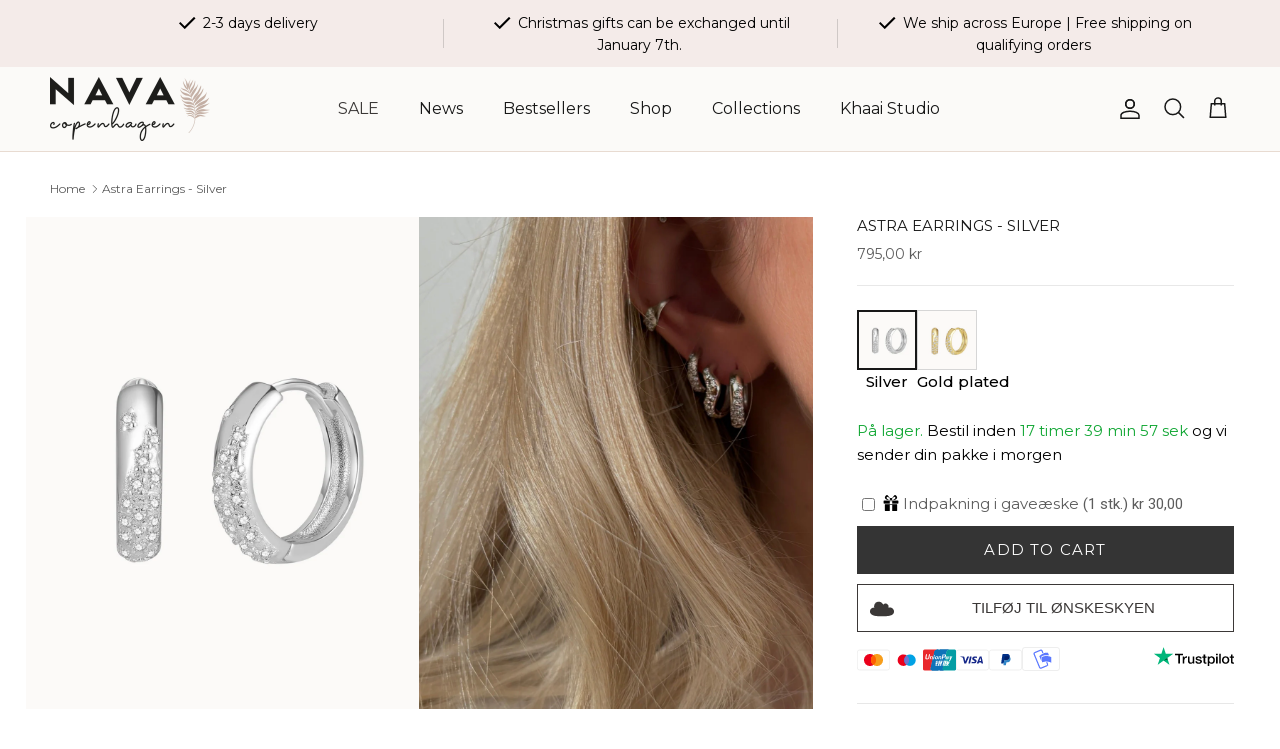

--- FILE ---
content_type: text/html; charset=utf-8
request_url: https://navacopenhagen.com/en-no/products/astra-earrings-solv
body_size: 80091
content:
<!doctype html>
<html class="no-js" lang="en" dir="ltr">
<head>
	<script id="pandectes-rules">   /* PANDECTES-GDPR: DO NOT MODIFY AUTO GENERATED CODE OF THIS SCRIPT */      window.PandectesSettings = {"store":{"id":4821188696,"plan":"plus","theme":"NAVACOPENHAGEN x DVISIONMEDIA","primaryLocale":"da","adminMode":false,"headless":false,"storefrontRootDomain":"","checkoutRootDomain":"","storefrontAccessToken":""},"tsPublished":1749642915,"declaration":{"showType":true,"showPurpose":false,"showProvider":false,"declIntroText":"Vi bruger cookies til at optimere hjemmesidens funktionalitet, analysere ydeevnen og give dig en personlig oplevelse. Nogle cookies er nødvendige for at få hjemmesiden til at fungere og fungere korrekt. Disse cookies kan ikke deaktiveres. I dette vindue kan du administrere dine præferencer for cookies.","showDateGenerated":true},"language":{"unpublished":[],"languageMode":"Multilingual","fallbackLanguage":"da","languageDetection":"browser","languagesSupported":["en","de","nl"]},"texts":{"managed":{"headerText":{"da":"Vi respekterer dit privatliv","de":"Wir respektieren deine Privatsphäre","en":"We respect your privacy","nl":"Wij respecteren uw privacy"},"consentText":{"da":"Nava Copenhagen bruger cookies for at sikre, at du får den bedste oplevelse.","de":"Diese Website verwendet Cookies, um Ihnen das beste Erlebnis zu bieten.","en":"This website uses cookies to ensure you get the best experience.","nl":"Deze website maakt gebruik van cookies om u de beste ervaring te bieden."},"linkText":{"da":"Lær mere","de":"Mehr erfahren","en":"Learn more","nl":"Kom meer te weten"},"imprintText":{"da":"Aftryk","de":"Impressum","en":"Imprint","nl":"Afdruk"},"googleLinkText":{"da":"Googles privatlivsbetingelser","de":"Googles Datenschutzbestimmungen","en":"Google's Privacy Terms","nl":"Privacyvoorwaarden van Google"},"allowButtonText":{"da":"Accepter","de":"Annehmen","en":"Accept","nl":"Aanvaarden"},"denyButtonText":{"da":"Afslå","de":"Ablehnen","en":"Decline","nl":"Afwijzen"},"dismissButtonText":{"da":"Okay","de":"Okay","en":"Ok","nl":"OK"},"leaveSiteButtonText":{"da":"Forlad dette websted","de":"Diese Seite verlassen","en":"Leave this site","nl":"Verlaat deze site"},"preferencesButtonText":{"da":"Præferencer","de":"Einstellungen","en":"Preferences","nl":"Voorkeuren"},"cookiePolicyText":{"da":"Cookiepolitik","de":"Cookie-Richtlinie","en":"Cookie policy","nl":"Cookie beleid"},"preferencesPopupTitleText":{"da":"Administrer samtykkeindstillinger","de":"Einwilligungseinstellungen verwalten","en":"Manage consent preferences","nl":"Toestemmingsvoorkeuren beheren"},"preferencesPopupIntroText":{"da":"Vi bruger cookies til at optimere webstedets funktionalitet, analysere ydelsen og give dig en personlig oplevelse. Nogle cookies er afgørende for at få hjemmesiden til at fungere og fungere korrekt. Disse cookies kan ikke deaktiveres. I dette vindue kan du styre din præference for cookies.","de":"Wir verwenden Cookies, um die Funktionalität der Website zu optimieren, die Leistung zu analysieren und Ihnen ein personalisiertes Erlebnis zu bieten. Einige Cookies sind für den ordnungsgemäßen Betrieb der Website unerlässlich. Diese Cookies können nicht deaktiviert werden. In diesem Fenster können Sie Ihre Präferenzen für Cookies verwalten.","en":"We use cookies to optimize website functionality, analyze the performance, and provide personalized experience to you. Some cookies are essential to make the website operate and function correctly. Those cookies cannot be disabled. In this window you can manage your preference of cookies.","nl":"We gebruiken cookies om de functionaliteit van de website te optimaliseren, de prestaties te analyseren en u een gepersonaliseerde ervaring te bieden. Sommige cookies zijn essentieel om de website correct te laten werken en functioneren. Die cookies kunnen niet worden uitgeschakeld. In dit venster kunt u uw voorkeur voor cookies beheren."},"preferencesPopupSaveButtonText":{"da":"Gem præferencer","de":"Auswahl speichern","en":"Save preferences","nl":"Voorkeuren opslaan"},"preferencesPopupCloseButtonText":{"da":"Tæt","de":"Schließen","en":"Close","nl":"Sluiten"},"preferencesPopupAcceptAllButtonText":{"da":"Accepter alle","de":"Alles Akzeptieren","en":"Accept all","nl":"Accepteer alles"},"preferencesPopupRejectAllButtonText":{"da":"Afvis alle","de":"Alles ablehnen","en":"Reject all","nl":"Alles afwijzen"},"cookiesDetailsText":{"da":"Cookies detaljer","de":"Cookie-Details","en":"Cookies details","nl":"Cookiegegevens"},"preferencesPopupAlwaysAllowedText":{"da":"Altid tilladt","de":"Immer erlaubt","en":"Always allowed","nl":"altijd toegestaan"},"accessSectionParagraphText":{"da":"Du har til enhver tid ret til at få adgang til dine data.","de":"Sie haben das Recht, jederzeit auf Ihre Daten zuzugreifen.","en":"You have the right to request access to your data at any time.","nl":"U heeft te allen tijde het recht om uw gegevens in te zien."},"accessSectionTitleText":{"da":"Dataportabilitet","de":"Datenübertragbarkeit","en":"Data portability","nl":"Gegevensportabiliteit"},"accessSectionAccountInfoActionText":{"da":"Personlig data","de":"persönliche Daten","en":"Personal data","nl":"Persoonlijke gegevens"},"accessSectionDownloadReportActionText":{"da":"Download alt","de":"Alle Daten anfordern","en":"Request export","nl":"Download alles"},"accessSectionGDPRRequestsActionText":{"da":"Anmodninger fra den registrerede","de":"Anfragen betroffener Personen","en":"Data subject requests","nl":"Verzoeken van betrokkenen"},"accessSectionOrdersRecordsActionText":{"da":"Ordre:% s","de":"Aufträge","en":"Orders","nl":"Bestellingen"},"rectificationSectionParagraphText":{"da":"Du har ret til at anmode om, at dine data opdateres, når du synes, det er passende.","de":"Sie haben das Recht, die Aktualisierung Ihrer Daten zu verlangen, wann immer Sie dies für angemessen halten.","en":"You have the right to request your data to be updated whenever you think it is appropriate.","nl":"U hebt het recht om te vragen dat uw gegevens worden bijgewerkt wanneer u dat nodig acht."},"rectificationSectionTitleText":{"da":"Rettelse af data","de":"Datenberichtigung","en":"Data Rectification","nl":"Gegevens rectificatie"},"rectificationCommentPlaceholder":{"da":"Beskriv, hvad du vil have opdateret","de":"Beschreiben Sie, was Sie aktualisieren möchten","en":"Describe what you want to be updated","nl":"Beschrijf wat u wilt bijwerken"},"rectificationCommentValidationError":{"da":"Kommentar er påkrævet","de":"Kommentar ist erforderlich","en":"Comment is required","nl":"Commentaar is verplicht"},"rectificationSectionEditAccountActionText":{"da":"Anmod om en opdatering","de":"Aktualisierung anfordern","en":"Request an update","nl":"Vraag een update aan"},"erasureSectionTitleText":{"da":"Ret til at blive glemt","de":"Recht auf Löschung","en":"Right to be forgotten","nl":"Recht om vergeten te worden"},"erasureSectionParagraphText":{"da":"Du har ret til at bede alle dine data om at blive slettet. Derefter har du ikke længere adgang til din konto.","de":"Sie haben das Recht, die Löschung aller Ihrer Daten zu verlangen. Danach können Sie nicht mehr auf Ihr Konto zugreifen.","en":"You have the right to ask all your data to be erased. After that, you will no longer be able to access your account.","nl":"U heeft het recht om al uw gegevens te laten wissen. Daarna heeft u geen toegang meer tot uw account."},"erasureSectionRequestDeletionActionText":{"da":"Anmod om sletning af personoplysninger","de":"Löschung personenbezogener Daten anfordern","en":"Request personal data deletion","nl":"Verzoek om verwijdering van persoonlijke gegevens"},"consentDate":{"da":"Dato for samtykke","de":"Zustimmungsdatum","en":"Consent date","nl":"Toestemmingsdatum"},"consentId":{"da":"Samtykke-id","de":"Einwilligungs-ID","en":"Consent ID","nl":"Toestemmings-ID"},"consentSectionChangeConsentActionText":{"da":"Skift samtykkepræference","de":"Einwilligungspräferenz ändern","en":"Change consent preference","nl":"Wijzig de toestemmingsvoorkeur"},"consentSectionConsentedText":{"da":"Du har givet samtykke til cookiepolitikken på dette websted den","de":"Sie haben der Cookie-Richtlinie dieser Website zugestimmt am","en":"You consented to the cookies policy of this website on","nl":"U heeft ingestemd met het cookiebeleid van deze website op:"},"consentSectionNoConsentText":{"da":"Du har ikke givet samtykke til cookiepolitikken på dette websted.","de":"Sie haben der Cookie-Richtlinie dieser Website nicht zugestimmt.","en":"You have not consented to the cookies policy of this website.","nl":"U heeft niet ingestemd met het cookiebeleid van deze website."},"consentSectionTitleText":{"da":"Dit cookie-samtykke","de":"Ihre Cookie-Einwilligung","en":"Your cookie consent","nl":"Uw toestemming voor cookies"},"consentStatus":{"da":"Samtykke præference","de":"Einwilligungspräferenz","en":"Consent preference","nl":"Toestemmingsvoorkeur"},"confirmationFailureMessage":{"da":"Din anmodning blev ikke bekræftet. Prøv igen, og kontakt problemet, hvis problemet fortsætter, for at få hjælp","de":"Ihre Anfrage wurde nicht bestätigt. Bitte versuchen Sie es erneut und wenn das Problem weiterhin besteht, wenden Sie sich an den Ladenbesitzer, um Hilfe zu erhalten","en":"Your request was not verified. Please try again and if problem persists, contact store owner for assistance","nl":"Uw verzoek is niet geverifieerd. Probeer het opnieuw en als het probleem aanhoudt, neem dan contact op met de winkeleigenaar voor hulp"},"confirmationFailureTitle":{"da":"Der opstod et problem","de":"Ein Problem ist aufgetreten","en":"A problem occurred","nl":"Er is een probleem opgetreden"},"confirmationSuccessMessage":{"da":"Vi vender snart tilbage til dig angående din anmodning.","de":"Wir werden uns in Kürze zu Ihrem Anliegen bei Ihnen melden.","en":"We will soon get back to you as to your request.","nl":"We zullen spoedig contact met u opnemen over uw verzoek."},"confirmationSuccessTitle":{"da":"Din anmodning er bekræftet","de":"Ihre Anfrage wurde bestätigt","en":"Your request is verified","nl":"Uw verzoek is geverifieerd"},"guestsSupportEmailFailureMessage":{"da":"Din anmodning blev ikke sendt. Prøv igen, og kontakt problemet, hvis problemet fortsætter, for at få hjælp.","de":"Ihre Anfrage wurde nicht übermittelt. Bitte versuchen Sie es erneut und wenn das Problem weiterhin besteht, wenden Sie sich an den Shop-Inhaber, um Hilfe zu erhalten.","en":"Your request was not submitted. Please try again and if problem persists, contact store owner for assistance.","nl":"Uw verzoek is niet ingediend. Probeer het opnieuw en als het probleem aanhoudt, neem dan contact op met de winkeleigenaar voor hulp."},"guestsSupportEmailFailureTitle":{"da":"Der opstod et problem","de":"Ein Problem ist aufgetreten","en":"A problem occurred","nl":"Er is een probleem opgetreden"},"guestsSupportEmailPlaceholder":{"da":"Email adresse","de":"E-Mail-Addresse","en":"E-mail address","nl":"E-mailadres"},"guestsSupportEmailSuccessMessage":{"da":"Hvis du er registreret som kunde i denne butik, modtager du snart en e -mail med instruktioner om, hvordan du fortsætter.","de":"Wenn Sie als Kunde dieses Shops registriert sind, erhalten Sie in Kürze eine E-Mail mit Anweisungen zum weiteren Vorgehen.","en":"If you are registered as a customer of this store, you will soon receive an email with instructions on how to proceed.","nl":"Als je bent geregistreerd als klant van deze winkel, ontvang je binnenkort een e-mail met instructies over hoe je verder kunt gaan."},"guestsSupportEmailSuccessTitle":{"da":"Tak for din anmodning","de":"Vielen Dank für die Anfrage","en":"Thank you for your request","nl":"dankjewel voor je aanvraag"},"guestsSupportEmailValidationError":{"da":"E -mail er ikke gyldig","de":"Email ist ungültig","en":"Email is not valid","nl":"E-mail is niet geldig"},"guestsSupportInfoText":{"da":"Log ind med din kundekonto for at fortsætte.","de":"Bitte loggen Sie sich mit Ihrem Kundenkonto ein, um fortzufahren.","en":"Please login with your customer account to further proceed.","nl":"Log in met uw klantaccount om verder te gaan."},"submitButton":{"da":"Indsend","de":"einreichen","en":"Submit","nl":"Indienen"},"submittingButton":{"da":"Indsender ...","de":"Senden...","en":"Submitting...","nl":"Verzenden..."},"cancelButton":{"da":"Afbestille","de":"Abbrechen","en":"Cancel","nl":"Annuleren"},"declIntroText":{"da":"Vi bruger cookies til at optimere hjemmesidens funktionalitet, analysere ydeevnen og give dig en personlig oplevelse. Nogle cookies er nødvendige for at få hjemmesiden til at fungere og fungere korrekt. Disse cookies kan ikke deaktiveres. I dette vindue kan du administrere dine præferencer for cookies.","de":"Wir verwenden Cookies, um die Funktionalität der Website zu optimieren, die Leistung zu analysieren und Ihnen ein personalisiertes Erlebnis zu bieten. Einige Cookies sind für den ordnungsgemäßen Betrieb der Website unerlässlich. Diese Cookies können nicht deaktiviert werden. In diesem Fenster können Sie Ihre Präferenzen für Cookies verwalten.","en":"We use cookies to optimize website functionality, analyze the performance, and provide personalized experience to you. Some cookies are essential to make the website operate and function correctly. Those cookies cannot be disabled. In this window you can manage your preference of cookies.","nl":"We gebruiken cookies om de functionaliteit van de website te optimaliseren, de prestaties te analyseren en u een gepersonaliseerde ervaring te bieden. Sommige cookies zijn essentieel om de website goed te laten werken en correct te laten functioneren. Die cookies kunnen niet worden uitgeschakeld. In dit venster kunt u uw voorkeur voor cookies beheren."},"declName":{"da":"Navn","de":"Name","en":"Name","nl":"Naam"},"declPurpose":{"da":"Formål","de":"Zweck","en":"Purpose","nl":"Doel"},"declType":{"da":"Type","de":"Typ","en":"Type","nl":"Type"},"declRetention":{"da":"Tilbageholdelse","de":"Speicherdauer","en":"Retention","nl":"Behoud"},"declProvider":{"da":"Udbyder","de":"Anbieter","en":"Provider","nl":"Aanbieder"},"declFirstParty":{"da":"Førstepartscookies","de":"Erstanbieter","en":"First-party","nl":"Directe"},"declThirdParty":{"da":"Tredje part","de":"Drittanbieter","en":"Third-party","nl":"Derde partij"},"declSeconds":{"da":"sekunder","de":"Sekunden","en":"seconds","nl":"seconden"},"declMinutes":{"da":"minutter","de":"Minuten","en":"minutes","nl":"minuten"},"declHours":{"da":"timer","de":"Std.","en":"hours","nl":"uur"},"declDays":{"da":"dage","de":"Tage","en":"days","nl":"dagen"},"declMonths":{"da":"måneder","de":"Monate","en":"months","nl":"maanden"},"declYears":{"da":"flere år","de":"Jahre","en":"years","nl":"jaren"},"declSession":{"da":"Session","de":"Sitzung","en":"Session","nl":"Sessie"},"declDomain":{"da":"Domæne","de":"Domain","en":"Domain","nl":"Domein"},"declPath":{"da":"Sti","de":"Weg","en":"Path","nl":"Pad"}},"categories":{"strictlyNecessaryCookiesTitleText":{"da":"Strengt nødvendige cookies","de":"Unbedingt erforderlich","en":"Strictly necessary cookies","nl":"Strikt noodzakelijke cookies"},"strictlyNecessaryCookiesDescriptionText":{"da":"Disse cookies er afgørende for, at du kan flytte rundt på webstedet og bruge dets funktioner, f.eks. Adgang til sikre områder på webstedet. Websitet kan ikke fungere korrekt uden disse cookies.","de":"Diese Cookies sind unerlässlich, damit Sie sich auf der Website bewegen und ihre Funktionen nutzen können, z. B. den Zugriff auf sichere Bereiche der Website. Ohne diese Cookies kann die Website nicht richtig funktionieren.","en":"These cookies are essential in order to enable you to move around the website and use its features, such as accessing secure areas of the website. The website cannot function properly without these cookies.","nl":"Deze cookies zijn essentieel om u in staat te stellen door de website te navigeren en de functies ervan te gebruiken, zoals toegang tot beveiligde delen van de website. Zonder deze cookies kan de website niet goed functioneren."},"functionalityCookiesTitleText":{"da":"Funktionelle cookies","de":"Funktionale Cookies","en":"Functional cookies","nl":"Functionele cookies"},"functionalityCookiesDescriptionText":{"da":"Disse cookies gør det muligt for webstedet at levere forbedret funktionalitet og personalisering. De kan angives af os eller af tredjepartsudbydere, hvis tjenester vi har tilføjet til vores sider. Hvis du ikke tillader disse cookies, fungerer nogle eller alle disse tjenester muligvis ikke korrekt.","de":"Diese Cookies ermöglichen es der Website, verbesserte Funktionalität und Personalisierung bereitzustellen. Sie können von uns oder von Drittanbietern gesetzt werden, deren Dienste wir auf unseren Seiten hinzugefügt haben. Wenn Sie diese Cookies nicht zulassen, funktionieren einige oder alle dieser Dienste möglicherweise nicht richtig.","en":"These cookies enable the site to provide enhanced functionality and personalisation. They may be set by us or by third party providers whose services we have added to our pages. If you do not allow these cookies then some or all of these services may not function properly.","nl":"Deze cookies stellen de site in staat om verbeterde functionaliteit en personalisatie te bieden. Ze kunnen worden ingesteld door ons of door externe providers wiens diensten we aan onze pagina's hebben toegevoegd. Als u deze cookies niet toestaat, werken sommige of al deze diensten mogelijk niet correct."},"performanceCookiesTitleText":{"da":"Ydelsescookies","de":"Performance-Cookies","en":"Performance cookies","nl":"Prestatiecookies"},"performanceCookiesDescriptionText":{"da":"Disse cookies gør det muligt for os at overvåge og forbedre vores websteds ydeevne. For eksempel giver de os mulighed for at tælle besøg, identificere trafikkilder og se, hvilke dele af webstedet der er mest populære.","de":"Diese Cookies ermöglichen es uns, die Leistung unserer Website zu überwachen und zu verbessern. Sie ermöglichen es uns beispielsweise, Besuche zu zählen, Verkehrsquellen zu identifizieren und zu sehen, welche Teile der Website am beliebtesten sind.","en":"These cookies enable us to monitor and improve the performance of our website. For example, they allow us to count visits, identify traffic sources and see which parts of the site are most popular.","nl":"Deze cookies stellen ons in staat om de prestaties van onze website te monitoren en te verbeteren. Ze stellen ons bijvoorbeeld in staat om bezoeken te tellen, verkeersbronnen te identificeren en te zien welke delen van de site het populairst zijn."},"targetingCookiesTitleText":{"da":"Målretning af cookies","de":"Targeting-Cookies","en":"Targeting cookies","nl":"Targeting-cookies"},"targetingCookiesDescriptionText":{"da":"Disse cookies kan blive sat via vores websted af vores annoncepartnere. De kan bruges af disse virksomheder til at opbygge en profil af dine interesser og vise dig relevante annoncer på andre websteder. De gemmer ikke direkte personlige oplysninger, men er baseret på entydigt at identificere din browser og internet -enhed. Hvis du ikke tillader disse cookies, vil du opleve mindre målrettet annoncering.","de":"Diese Cookies können von unseren Werbepartnern über unsere Website gesetzt werden. Sie können von diesen Unternehmen verwendet werden, um ein Profil Ihrer Interessen zu erstellen und Ihnen relevante Werbung auf anderen Websites anzuzeigen. Sie speichern keine direkten personenbezogenen Daten, sondern basieren auf der eindeutigen Identifizierung Ihres Browsers und Ihres Internetgeräts. Wenn Sie diese Cookies nicht zulassen, erleben Sie weniger zielgerichtete Werbung.","en":"These cookies may be set through our site by our advertising partners. They may be used by those companies to build a profile of your interests and show you relevant adverts on other sites.    They do not store directly personal information, but are based on uniquely identifying your browser and internet device. If you do not allow these cookies, you will experience less targeted advertising.","nl":"Deze cookies kunnen via onze site worden geplaatst door onze advertentiepartners. Ze kunnen door die bedrijven worden gebruikt om een profiel van uw interesses op te bouwen en u relevante advertenties op andere sites te tonen. Ze slaan geen directe persoonlijke informatie op, maar zijn gebaseerd op de unieke identificatie van uw browser en internetapparaat. Als je deze cookies niet toestaat, krijg je minder gerichte advertenties te zien."},"unclassifiedCookiesTitleText":{"da":"Uklassificerede cookies","de":"Unklassifizierte Cookies","en":"Unclassified cookies","nl":"Niet-geclassificeerde cookies"},"unclassifiedCookiesDescriptionText":{"da":"Uklassificerede cookies er cookies, som vi er i gang med at klassificere sammen med udbyderne af individuelle cookies.","de":"Unklassifizierte Cookies sind Cookies, die wir gerade zusammen mit den Anbietern einzelner Cookies klassifizieren.","en":"Unclassified cookies are cookies that we are in the process of classifying, together with the providers of individual cookies.","nl":"Niet-geclassificeerde cookies zijn cookies die we aan het classificeren zijn, samen met de aanbieders van individuele cookies."}},"auto":{}},"library":{"previewMode":false,"fadeInTimeout":0,"defaultBlocked":0,"showLink":true,"showImprintLink":false,"showGoogleLink":false,"enabled":true,"cookie":{"expiryDays":365,"secure":true,"domain":""},"dismissOnScroll":false,"dismissOnWindowClick":false,"dismissOnTimeout":false,"palette":{"popup":{"background":"#FFFFFF","backgroundForCalculations":{"a":1,"b":255,"g":255,"r":255},"text":"#000000"},"button":{"background":"#000000","backgroundForCalculations":{"a":1,"b":0,"g":0,"r":0},"text":"#FFFFFF","textForCalculation":{"a":1,"b":255,"g":255,"r":255},"border":"transparent"}},"content":{"href":"https://navacopenhagen.com/policies/privacy-policy","imprintHref":"/","close":"&#10005;","target":"","logo":""},"window":"<div role=\"dialog\" aria-live=\"polite\" aria-label=\"cookieconsent\" aria-describedby=\"cookieconsent:desc\" id=\"pandectes-banner\" class=\"cc-window-wrapper cc-popup-wrapper\"><div class=\"pd-cookie-banner-window cc-window {{classes}}\"><!--googleoff: all-->{{children}}<!--googleon: all--></div></div>","compliance":{"custom":"<div class=\"cc-compliance cc-highlight\">{{preferences}}{{allow}}</div>"},"type":"custom","layouts":{"basic":"{{messagelink}}{{compliance}}{{close}}"},"position":"popup","theme":"block","revokable":false,"animateRevokable":false,"revokableReset":false,"revokableLogoUrl":"https://cdn.shopify.com/s/files/1/0048/2118/8696/t/38/assets/pandectes-reopen-logo.png?v=1749642915","revokablePlacement":"bottom-left","revokableMarginHorizontal":15,"revokableMarginVertical":15,"static":false,"autoAttach":true,"hasTransition":true,"blacklistPage":[""],"elements":{"close":"<button aria-label=\"close\" type=\"button\" tabindex=\"0\" class=\"cc-close\">{{close}}</button>","dismiss":"<button type=\"button\" tabindex=\"0\" class=\"cc-btn cc-btn-decision cc-dismiss\">{{dismiss}}</button>","allow":"<button type=\"button\" tabindex=\"0\" class=\"cc-btn cc-btn-decision cc-allow\">{{allow}}</button>","deny":"<button type=\"button\" tabindex=\"0\" class=\"cc-btn cc-btn-decision cc-deny\">{{deny}}</button>","preferences":"<button tabindex=\"0\" type=\"button\" class=\"cc-btn cc-settings\" onclick=\"Pandectes.fn.openPreferences()\">{{preferences}}</button>"}},"geolocation":{"auOnly":false,"brOnly":false,"caOnly":false,"chOnly":false,"euOnly":false,"jpOnly":false,"nzOnly":false,"thOnly":false,"zaOnly":false,"canadaOnly":false,"globalVisibility":true},"dsr":{"guestsSupport":false,"accessSectionDownloadReportAuto":false},"banner":{"resetTs":1736874049,"extraCss":"        .cc-banner-logo {max-width: 24em!important;}    @media(min-width: 768px) {.cc-window.cc-floating{max-width: 24em!important;width: 24em!important;}}    .cc-message, .pd-cookie-banner-window .cc-header, .cc-logo {text-align: left}    .cc-window-wrapper{z-index: 2147483647;-webkit-transition: opacity 1s ease;  transition: opacity 1s ease;}    .cc-window{padding: 20px!important;z-index: 2147483647;font-family: inherit;}    .pd-cookie-banner-window .cc-header{font-family: inherit;}    .pd-cp-ui{font-family: inherit; background-color: #FFFFFF;color:#000000;}    button.pd-cp-btn, a.pd-cp-btn{background-color:#000000;color:#FFFFFF!important;}    input + .pd-cp-preferences-slider{background-color: rgba(0, 0, 0, 0.3)}    .pd-cp-scrolling-section::-webkit-scrollbar{background-color: rgba(0, 0, 0, 0.3)}    input:checked + .pd-cp-preferences-slider{background-color: rgba(0, 0, 0, 1)}    .pd-cp-scrolling-section::-webkit-scrollbar-thumb {background-color: rgba(0, 0, 0, 1)}    .pd-cp-ui-close{color:#000000;}    .pd-cp-preferences-slider:before{background-color: #FFFFFF}    .pd-cp-title:before {border-color: #000000!important}    .pd-cp-preferences-slider{background-color:#000000}    .pd-cp-toggle{color:#000000!important}    @media(max-width:699px) {.pd-cp-ui-close-top svg {fill: #000000}}    .pd-cp-toggle:hover,.pd-cp-toggle:visited,.pd-cp-toggle:active{color:#000000!important}    .pd-cookie-banner-window {box-shadow: 0 0 18px rgb(0 0 0 / 20%);}  #pandectes-banner .cc-popup {  top: auto;  left: auto;  visibility: visible;  pointer-events: auto;}#pandectes-banner .cc-close {  padding: 0;}","customJavascript":{"useButtons":true},"showPoweredBy":false,"logoHeight":40,"revokableTrigger":false,"hybridStrict":false,"cookiesBlockedByDefault":"0","isActive":true,"implicitSavePreferences":false,"cookieIcon":false,"blockBots":false,"showCookiesDetails":true,"hasTransition":true,"blockingPage":false,"showOnlyLandingPage":false,"leaveSiteUrl":"https://www.google.com","linkRespectStoreLang":false},"cookies":{"0":[{"name":"localization","type":"http","domain":"navacopenhagen.com","path":"/en-ie","provider":"Shopify","firstParty":true,"retention":"1 year(s)","expires":1,"unit":"declYears","purpose":{"da":"Shopify butikslokalisering","de":"Lokalisierung von Shopify-Shops","en":"Used to localize the cart to the correct country.","nl":"Shopify-winkellokalisatie"}},{"name":"secure_customer_sig","type":"http","domain":"navacopenhagen.com","path":"/","provider":"Shopify","firstParty":true,"retention":"1 year(s)","expires":1,"unit":"declYears","purpose":{"da":"Anvendes i forbindelse med kundelogin.","de":"Wird im Zusammenhang mit dem Kundenlogin verwendet.","en":"Used to identify a user after they sign into a shop as a customer so they do not need to log in again.","nl":"Gebruikt in verband met klantenlogin."}},{"name":"_tracking_consent","type":"http","domain":".navacopenhagen.com","path":"/","provider":"Shopify","firstParty":true,"retention":"1 year(s)","expires":1,"unit":"declYears","purpose":{"da":"Sporingspræferencer.","de":"Tracking-Einstellungen.","en":"Used to store a user's preferences if a merchant has set up privacy rules in the visitor's region.","nl":"Voorkeuren volgen."}},{"name":"shopify_pay_redirect","type":"http","domain":"navacopenhagen.com","path":"/","provider":"Shopify","firstParty":true,"retention":"1 hour(s)","expires":1,"unit":"declHours","purpose":{"da":"Cookien er nødvendig for den sikre kasse- og betalingsfunktion på hjemmesiden. Denne funktion leveres af shopify.com.","de":"Das Cookie ist für die sichere Checkout- und Zahlungsfunktion auf der Website erforderlich. Diese Funktion wird von shopify.com bereitgestellt.","en":"Used to accelerate the checkout process when the buyer has a Shop Pay account.","nl":"De cookie is nodig voor de veilige betaal- en betaalfunctie op de website. Deze functie wordt geleverd door shopify.com."}},{"name":"locale_bar_accepted","type":"http","domain":"navacopenhagen.com","path":"/","provider":"Shopify","firstParty":true,"retention":"Session","expires":-55,"unit":"declYears","purpose":{"da":"Denne cookie leveres af Geolocation-appen og bruges til at indlæse linjen.","de":"Dieses Cookie wird von der Geolocation-App bereitgestellt und zum Laden der Leiste verwendet.","en":"Preserves if the modal from the geolocation app was accepted.","nl":"Deze cookie wordt geleverd door de Geolocatie-app en wordt gebruikt om de balk te laden."}},{"name":"cart_currency","type":"http","domain":"navacopenhagen.com","path":"/","provider":"Shopify","firstParty":true,"retention":"2 week(s)","expires":2,"unit":"declWeeks","purpose":{"da":"Cookien er nødvendig for den sikre kasse- og betalingsfunktion på hjemmesiden. Denne funktion leveres af shopify.com.","de":"Das Cookie ist für die sichere Checkout- und Zahlungsfunktion auf der Website erforderlich. Diese Funktion wird von shopify.com bereitgestellt.","en":"Used after a checkout is completed to initialize a new empty cart with the same currency as the one just used.","nl":"De cookie is nodig voor de veilige betaal- en betaalfunctie op de website. Deze functie wordt geleverd door shopify.com."}},{"name":"cart","type":"http","domain":"navacopenhagen.com","path":"/","provider":"Shopify","firstParty":true,"retention":"1 month(s)","expires":1,"unit":"declMonths","purpose":{"da":"Nødvendig for indkøbskurvens funktionalitet på hjemmesiden.","de":"Notwendig für die Warenkorbfunktion auf der Website.","en":"Contains information related to the user's cart.","nl":"Noodzakelijk voor de winkelwagenfunctionaliteit op de website."}},{"name":"cart_ts","type":"http","domain":"navacopenhagen.com","path":"/","provider":"Shopify","firstParty":true,"retention":"1 month(s)","expires":1,"unit":"declMonths","purpose":{"da":"Anvendes i forbindelse med kassen.","de":"Wird im Zusammenhang mit der Kasse verwendet.","en":"Used in connection with checkout.","nl":"Gebruikt in verband met afrekenen."}},{"name":"keep_alive","type":"http","domain":"navacopenhagen.com","path":"/","provider":"Shopify","firstParty":true,"retention":"30 minute(s)","expires":30,"unit":"declMinutes","purpose":{"da":"Anvendes i forbindelse med køberlokalisering.","de":"Wird im Zusammenhang mit der Käuferlokalisierung verwendet.","en":"Used when international domain redirection is enabled to determine if a request is the first one of a session.","nl":"Gebruikt in verband met lokalisatie van kopers."}},{"name":"cart_sig","type":"http","domain":"navacopenhagen.com","path":"/","provider":"Shopify","firstParty":true,"retention":"1 month(s)","expires":1,"unit":"declMonths","purpose":{"da":"Shopify-analyse.","de":"Shopify-Analysen.","en":"A hash of the contents of a cart. This is used to verify the integrity of the cart and to ensure performance of some cart operations.","nl":"Shopify-analyses."}},{"name":"wpm-test-cookie","type":"http","domain":"com","path":"/","provider":"Unknown","firstParty":false,"retention":"Session","expires":1,"unit":"declSeconds","purpose":{"da":""}}],"1":[{"name":"x-pp-s","type":"http","domain":".paypal.com","path":"/","provider":"Paypal","firstParty":false,"retention":"Session","expires":-55,"unit":"declYears","purpose":{"da":"Denne cookie leveres generelt af PayPal og understøtter betalingstjenester på webstedet.","de":"Dieses Cookie wird im Allgemeinen von PayPal bereitgestellt und unterstützt Zahlungsdienste auf der Website.","en":"This cookie is generally provided by PayPal and supports payment services in the website.","nl":"Deze cookie wordt over het algemeen geleverd door PayPal en ondersteunt betalingsdiensten op de website."}},{"name":"nsid","type":"http","domain":"www.paypal.com","path":"/","provider":"Paypal","firstParty":false,"retention":"Session","expires":-55,"unit":"declYears","purpose":{"da":"Giver forebyggelse af svindel.","de":"Bietet Betrugsprävention.","en":"Provides fraud prevention","nl":"Biedt fraudepreventie."}},{"name":"tsrce","type":"http","domain":".paypal.com","path":"/","provider":"Paypal","firstParty":false,"retention":"3 day(s)","expires":3,"unit":"declDays","purpose":{"da":"PayPal-cookie: Når du foretager en betaling via PayPal, udstedes disse cookies – PayPal-session/sikkerhed","de":"PayPal-Cookie: Bei einer Zahlung über PayPal werden diese Cookies ausgegeben – PayPal-Sitzung/Sicherheit","en":"PayPal cookie: when making a payment via PayPal these cookies are issued – PayPal session/security","nl":"PayPal-cookie: bij een betaling via PayPal worden deze cookies uitgegeven – PayPal-sessie/beveiliging"}},{"name":"l7_az","type":"http","domain":".paypal.com","path":"/","provider":"Paypal","firstParty":false,"retention":"30 minute(s)","expires":30,"unit":"declMinutes","purpose":{"da":"Denne cookie er nødvendig for PayPals login-funktion på webstedet.","de":"Dieses Cookie ist für die PayPal-Anmeldefunktion auf der Website erforderlich.","en":"This cookie is necessary for the PayPal login-function on the website.","nl":"Deze cookie is nodig voor de PayPal login-functie op de website."}},{"name":"ts","type":"http","domain":".paypal.com","path":"/","provider":"Paypal","firstParty":false,"retention":"1 year(s)","expires":1,"unit":"declYears","purpose":{"da":"Anvendes i sammenhæng med PayPal-betalingsfunktionen på hjemmesiden. Cookien er nødvendig for at foretage en sikker transaktion via PayPal.","de":"Wird im Zusammenhang mit der PayPal-Zahlungsfunktion auf der Website verwendet. Das Cookie ist für eine sichere Transaktion über PayPal erforderlich.","en":"Used in context with the PayPal payment-function on the website. The cookie is necessary for making a safe transaction through PayPal.","nl":"Gebruikt in samenhang met de PayPal-betaalfunctie op de website. De cookie is nodig voor een veilige transactie via PayPal."}},{"name":"LANG","type":"http","domain":".paypal.com","path":"/","provider":"Unknown","firstParty":false,"retention":"8 hour(s)","expires":8,"unit":"declHours","purpose":{"da":"Det bruges til at gemme sprogpræferencer.","de":"Es wird verwendet, um Spracheinstellungen zu speichern.","en":"It is used to store language preferences.","nl":"Het wordt gebruikt om taalvoorkeuren op te slaan."}},{"name":"enforce_policy","type":"http","domain":".paypal.com","path":"/","provider":"Paypal","firstParty":false,"retention":"1 year(s)","expires":1,"unit":"declYears","purpose":{"da":"Denne cookie leveres af Paypal. Cookien bruges i sammenhæng med transaktioner på hjemmesiden - Cookien er nødvendig for sikre transaktioner.","de":"Dieses Cookie wird von Paypal bereitgestellt. Das Cookie wird im Zusammenhang mit Transaktionen auf der Website verwendet - Das Cookie ist für sichere Transaktionen erforderlich.","en":"This cookie is provided by Paypal. The cookie is used in context with transactions on the website - The cookie is necessary for secure transactions.","nl":"Deze cookie wordt geleverd door Paypal. De cookie wordt gebruikt in verband met transacties op de website - De cookie is nodig voor veilige transacties."}},{"name":"ts_c","type":"http","domain":".paypal.com","path":"/","provider":"Paypal","firstParty":false,"retention":"1 year(s)","expires":1,"unit":"declYears","purpose":{"da":"Anvendes i sammenhæng med PayPal-betalingsfunktionen på hjemmesiden. Cookien er nødvendig for at foretage en sikker transaktion via PayPal.","de":"Wird im Zusammenhang mit der PayPal-Zahlungsfunktion auf der Website verwendet. Das Cookie ist für eine sichere Transaktion über PayPal erforderlich.","en":"Used in context with the PayPal payment-function on the website. The cookie is necessary for making a safe transaction through PayPal.","nl":"Gebruikt in samenhang met de PayPal-betaalfunctie op de website. De cookie is nodig voor een veilige transactie via PayPal."}}],"2":[],"4":[{"name":"soundestID","type":"http","domain":".navacopenhagen.com","path":"/","provider":"Omnisend","firstParty":true,"retention":"Session","expires":-55,"unit":"declYears","purpose":{"da":"Bruges til at identificere en anonym kontakt.","de":"Wird verwendet, um einen anonymen Kontakt zu identifizieren.","en":"Used to identify an anonymous contact.","nl":"Wordt gebruikt om een anoniem contact te identificeren."}},{"name":"omnisendSessionID","type":"http","domain":".navacopenhagen.com","path":"/","provider":"Omnisend","firstParty":true,"retention":"30 minute(s)","expires":30,"unit":"declMinutes","purpose":{"da":"Bruges til at identificere en session af en anonym kontaktperson eller en kontakt.","de":"Wird verwendet, um eine Sitzung eines anonymen Kontakts oder eines Kontakts zu identifizieren.","en":"Used to identify a session of an anonymous contact or a contact.","nl":"Wordt gebruikt om een sessie van een anonieme contactpersoon of een contactpersoon te identificeren."}}],"8":[{"name":"_ssw_cart_data","type":"http","domain":"navacopenhagen.com","path":"/en-ie/collections","provider":"Unknown","firstParty":true,"retention":"1 day(s)","expires":1,"unit":"declDays","purpose":{"da":""}},{"name":"optiMonkClientId","type":"http","domain":"navacopenhagen.com","path":"/","provider":"Unknown","firstParty":true,"retention":"1 year(s)","expires":1,"unit":"declYears","purpose":{"da":""}},{"name":"optiMonkClient","type":"http","domain":"navacopenhagen.com","path":"/","provider":"Unknown","firstParty":true,"retention":"1 year(s)","expires":1,"unit":"declYears","purpose":{"da":""}},{"name":"optiMonkSession","type":"http","domain":"navacopenhagen.com","path":"/","provider":"Unknown","firstParty":true,"retention":"Session","expires":-55,"unit":"declYears","purpose":{"da":""}},{"name":"omnisendShopifyCart","type":"http","domain":".navacopenhagen.com","path":"/","provider":"Unknown","firstParty":true,"retention":"Session","expires":-55,"unit":"declYears","purpose":{"da":""}},{"name":"hesid","type":"http","domain":"navacopenhagen.com","path":"/","provider":"Unknown","firstParty":true,"retention":"Session","expires":-55,"unit":"declYears","purpose":{"da":""}},{"name":"nodeid","type":"http","domain":"bevycommerce.com","path":"/","provider":"Unknown","firstParty":false,"retention":"Session","expires":-55,"unit":"declYears","purpose":{"da":""}},{"name":"hash_key","type":"http","domain":"navacopenhagen.com","path":"/","provider":"Unknown","firstParty":true,"retention":"1 month(s)","expires":1,"unit":"declMonths","purpose":{"da":""}},{"name":"wpm-test-cookie","type":"http","domain":"navacopenhagen.com","path":"/","provider":"Unknown","firstParty":true,"retention":"Session","expires":1,"unit":"declSeconds","purpose":{"da":""}},{"name":"page-views","type":"http","domain":".navacopenhagen.com","path":"/","provider":"Unknown","firstParty":true,"retention":"Session","expires":-55,"unit":"declYears","purpose":{"da":""}}]},"blocker":{"isActive":false,"googleConsentMode":{"id":"","analyticsId":"","adwordsId":"","isActive":false,"adStorageCategory":4,"analyticsStorageCategory":2,"personalizationStorageCategory":1,"functionalityStorageCategory":1,"customEvent":true,"securityStorageCategory":0,"redactData":false,"urlPassthrough":false,"dataLayerProperty":"dataLayer","waitForUpdate":0,"useNativeChannel":false},"facebookPixel":{"id":"","isActive":false,"ldu":false},"microsoft":{"isActive":false,"uetTags":""},"rakuten":{"isActive":false,"cmp":false,"ccpa":false},"klaviyoIsActive":false,"gpcIsActive":true,"defaultBlocked":0,"patterns":{"whiteList":[],"blackList":{"1":[],"2":[],"4":[],"8":[]},"iframesWhiteList":[],"iframesBlackList":{"1":[],"2":[],"4":[],"8":[]},"beaconsWhiteList":[],"beaconsBlackList":{"1":[],"2":[],"4":[],"8":[]}}}}      !function(){"use strict";window.PandectesRules=window.PandectesRules||{},window.PandectesRules.manualBlacklist={1:[],2:[],4:[]},window.PandectesRules.blacklistedIFrames={1:[],2:[],4:[]},window.PandectesRules.blacklistedCss={1:[],2:[],4:[]},window.PandectesRules.blacklistedBeacons={1:[],2:[],4:[]};var e="javascript/blocked";function t(e){return new RegExp(e.replace(/[/\\.+?$()]/g,"\\$&").replace("*","(.*)"))}var n=function(e){var t=arguments.length>1&&void 0!==arguments[1]?arguments[1]:"log";new URLSearchParams(window.location.search).get("log")&&console[t]("PandectesRules: ".concat(e))};function a(e){var t=document.createElement("script");t.async=!0,t.src=e,document.head.appendChild(t)}function r(e,t){var n=Object.keys(e);if(Object.getOwnPropertySymbols){var a=Object.getOwnPropertySymbols(e);t&&(a=a.filter((function(t){return Object.getOwnPropertyDescriptor(e,t).enumerable}))),n.push.apply(n,a)}return n}function o(e){for(var t=1;t<arguments.length;t++){var n=null!=arguments[t]?arguments[t]:{};t%2?r(Object(n),!0).forEach((function(t){s(e,t,n[t])})):Object.getOwnPropertyDescriptors?Object.defineProperties(e,Object.getOwnPropertyDescriptors(n)):r(Object(n)).forEach((function(t){Object.defineProperty(e,t,Object.getOwnPropertyDescriptor(n,t))}))}return e}function i(e){var t=function(e,t){if("object"!=typeof e||!e)return e;var n=e[Symbol.toPrimitive];if(void 0!==n){var a=n.call(e,t||"default");if("object"!=typeof a)return a;throw new TypeError("@@toPrimitive must return a primitive value.")}return("string"===t?String:Number)(e)}(e,"string");return"symbol"==typeof t?t:t+""}function s(e,t,n){return(t=i(t))in e?Object.defineProperty(e,t,{value:n,enumerable:!0,configurable:!0,writable:!0}):e[t]=n,e}function c(e,t){return function(e){if(Array.isArray(e))return e}(e)||function(e,t){var n=null==e?null:"undefined"!=typeof Symbol&&e[Symbol.iterator]||e["@@iterator"];if(null!=n){var a,r,o,i,s=[],c=!0,l=!1;try{if(o=(n=n.call(e)).next,0===t){if(Object(n)!==n)return;c=!1}else for(;!(c=(a=o.call(n)).done)&&(s.push(a.value),s.length!==t);c=!0);}catch(e){l=!0,r=e}finally{try{if(!c&&null!=n.return&&(i=n.return(),Object(i)!==i))return}finally{if(l)throw r}}return s}}(e,t)||d(e,t)||function(){throw new TypeError("Invalid attempt to destructure non-iterable instance.\nIn order to be iterable, non-array objects must have a [Symbol.iterator]() method.")}()}function l(e){return function(e){if(Array.isArray(e))return u(e)}(e)||function(e){if("undefined"!=typeof Symbol&&null!=e[Symbol.iterator]||null!=e["@@iterator"])return Array.from(e)}(e)||d(e)||function(){throw new TypeError("Invalid attempt to spread non-iterable instance.\nIn order to be iterable, non-array objects must have a [Symbol.iterator]() method.")}()}function d(e,t){if(e){if("string"==typeof e)return u(e,t);var n=Object.prototype.toString.call(e).slice(8,-1);return"Object"===n&&e.constructor&&(n=e.constructor.name),"Map"===n||"Set"===n?Array.from(e):"Arguments"===n||/^(?:Ui|I)nt(?:8|16|32)(?:Clamped)?Array$/.test(n)?u(e,t):void 0}}function u(e,t){(null==t||t>e.length)&&(t=e.length);for(var n=0,a=new Array(t);n<t;n++)a[n]=e[n];return a}var f=window.PandectesRulesSettings||window.PandectesSettings,g=!(void 0===window.dataLayer||!Array.isArray(window.dataLayer)||!window.dataLayer.some((function(e){return"pandectes_full_scan"===e.event}))),p=function(){var e,t=arguments.length>0&&void 0!==arguments[0]?arguments[0]:"_pandectes_gdpr",n=("; "+document.cookie).split("; "+t+"=");if(n.length<2)e={};else{var a=n.pop().split(";");e=window.atob(a.shift())}var r=function(e){try{return JSON.parse(e)}catch(e){return!1}}(e);return!1!==r?r:e}(),y=f.banner.isActive,h=f.blocker,w=h.defaultBlocked,v=h.patterns,m=p&&null!==p.preferences&&void 0!==p.preferences?p.preferences:null,b=g?0:y?null===m?w:m:0,_={1:!(1&b),2:!(2&b),4:!(4&b)},k=v.blackList,S=v.whiteList,L=v.iframesBlackList,C=v.iframesWhiteList,A=v.beaconsBlackList,P=v.beaconsWhiteList,O={blackList:[],whiteList:[],iframesBlackList:{1:[],2:[],4:[],8:[]},iframesWhiteList:[],beaconsBlackList:{1:[],2:[],4:[],8:[]},beaconsWhiteList:[]};[1,2,4].map((function(e){var n;_[e]||((n=O.blackList).push.apply(n,l(k[e].length?k[e].map(t):[])),O.iframesBlackList[e]=L[e].length?L[e].map(t):[],O.beaconsBlackList[e]=A[e].length?A[e].map(t):[])})),O.whiteList=S.length?S.map(t):[],O.iframesWhiteList=C.length?C.map(t):[],O.beaconsWhiteList=P.length?P.map(t):[];var E={scripts:[],iframes:{1:[],2:[],4:[]},beacons:{1:[],2:[],4:[]},css:{1:[],2:[],4:[]}},I=function(t,n){return t&&(!n||n!==e)&&(!O.blackList||O.blackList.some((function(e){return e.test(t)})))&&(!O.whiteList||O.whiteList.every((function(e){return!e.test(t)})))},j=function(e,t){var n=O.iframesBlackList[t],a=O.iframesWhiteList;return e&&(!n||n.some((function(t){return t.test(e)})))&&(!a||a.every((function(t){return!t.test(e)})))},B=function(e,t){var n=O.beaconsBlackList[t],a=O.beaconsWhiteList;return e&&(!n||n.some((function(t){return t.test(e)})))&&(!a||a.every((function(t){return!t.test(e)})))},T=new MutationObserver((function(e){for(var t=0;t<e.length;t++)for(var n=e[t].addedNodes,a=0;a<n.length;a++){var r=n[a],o=r.dataset&&r.dataset.cookiecategory;if(1===r.nodeType&&"LINK"===r.tagName){var i=r.dataset&&r.dataset.href;if(i&&o)switch(o){case"functionality":case"C0001":E.css[1].push(i);break;case"performance":case"C0002":E.css[2].push(i);break;case"targeting":case"C0003":E.css[4].push(i)}}}})),R=new MutationObserver((function(t){for(var a=0;a<t.length;a++)for(var r=t[a].addedNodes,o=function(){var t=r[i],a=t.src||t.dataset&&t.dataset.src,o=t.dataset&&t.dataset.cookiecategory;if(1===t.nodeType&&"IFRAME"===t.tagName){if(a){var s=!1;j(a,1)||"functionality"===o||"C0001"===o?(s=!0,E.iframes[1].push(a)):j(a,2)||"performance"===o||"C0002"===o?(s=!0,E.iframes[2].push(a)):(j(a,4)||"targeting"===o||"C0003"===o)&&(s=!0,E.iframes[4].push(a)),s&&(t.removeAttribute("src"),t.setAttribute("data-src",a))}}else if(1===t.nodeType&&"IMG"===t.tagName){if(a){var c=!1;B(a,1)?(c=!0,E.beacons[1].push(a)):B(a,2)?(c=!0,E.beacons[2].push(a)):B(a,4)&&(c=!0,E.beacons[4].push(a)),c&&(t.removeAttribute("src"),t.setAttribute("data-src",a))}}else if(1===t.nodeType&&"SCRIPT"===t.tagName){var l=t.type,d=!1;if(I(a,l)?(n("rule blocked: ".concat(a)),d=!0):a&&o?n("manually blocked @ ".concat(o,": ").concat(a)):o&&n("manually blocked @ ".concat(o,": inline code")),d){E.scripts.push([t,l]),t.type=e;t.addEventListener("beforescriptexecute",(function n(a){t.getAttribute("type")===e&&a.preventDefault(),t.removeEventListener("beforescriptexecute",n)})),t.parentElement&&t.parentElement.removeChild(t)}}},i=0;i<r.length;i++)o()})),D=document.createElement,z={src:Object.getOwnPropertyDescriptor(HTMLScriptElement.prototype,"src"),type:Object.getOwnPropertyDescriptor(HTMLScriptElement.prototype,"type")};window.PandectesRules.unblockCss=function(e){var t=E.css[e]||[];t.length&&n("Unblocking CSS for ".concat(e)),t.forEach((function(e){var t=document.querySelector('link[data-href^="'.concat(e,'"]'));t.removeAttribute("data-href"),t.href=e})),E.css[e]=[]},window.PandectesRules.unblockIFrames=function(e){var t=E.iframes[e]||[];t.length&&n("Unblocking IFrames for ".concat(e)),O.iframesBlackList[e]=[],t.forEach((function(e){var t=document.querySelector('iframe[data-src^="'.concat(e,'"]'));t.removeAttribute("data-src"),t.src=e})),E.iframes[e]=[]},window.PandectesRules.unblockBeacons=function(e){var t=E.beacons[e]||[];t.length&&n("Unblocking Beacons for ".concat(e)),O.beaconsBlackList[e]=[],t.forEach((function(e){var t=document.querySelector('img[data-src^="'.concat(e,'"]'));t.removeAttribute("data-src"),t.src=e})),E.beacons[e]=[]},window.PandectesRules.unblockInlineScripts=function(e){var t=1===e?"functionality":2===e?"performance":"targeting",a=document.querySelectorAll('script[type="javascript/blocked"][data-cookiecategory="'.concat(t,'"]'));n("unblockInlineScripts: ".concat(a.length," in ").concat(t)),a.forEach((function(e){var t=document.createElement("script");t.type="text/javascript",e.hasAttribute("src")?t.src=e.getAttribute("src"):t.textContent=e.textContent,document.head.appendChild(t),e.parentNode.removeChild(e)}))},window.PandectesRules.unblockInlineCss=function(e){var t=1===e?"functionality":2===e?"performance":"targeting",a=document.querySelectorAll('link[data-cookiecategory="'.concat(t,'"]'));n("unblockInlineCss: ".concat(a.length," in ").concat(t)),a.forEach((function(e){e.href=e.getAttribute("data-href")}))},window.PandectesRules.unblock=function(e){e.length<1?(O.blackList=[],O.whiteList=[],O.iframesBlackList=[],O.iframesWhiteList=[]):(O.blackList&&(O.blackList=O.blackList.filter((function(t){return e.every((function(e){return"string"==typeof e?!t.test(e):e instanceof RegExp?t.toString()!==e.toString():void 0}))}))),O.whiteList&&(O.whiteList=[].concat(l(O.whiteList),l(e.map((function(e){if("string"==typeof e){var n=".*"+t(e)+".*";if(O.whiteList.every((function(e){return e.toString()!==n.toString()})))return new RegExp(n)}else if(e instanceof RegExp&&O.whiteList.every((function(t){return t.toString()!==e.toString()})))return e;return null})).filter(Boolean)))));var a=0;l(E.scripts).forEach((function(e,t){var n=c(e,2),r=n[0],o=n[1];if(function(e){var t=e.getAttribute("src");return O.blackList&&O.blackList.every((function(e){return!e.test(t)}))||O.whiteList&&O.whiteList.some((function(e){return e.test(t)}))}(r)){for(var i=document.createElement("script"),s=0;s<r.attributes.length;s++){var l=r.attributes[s];"src"!==l.name&&"type"!==l.name&&i.setAttribute(l.name,r.attributes[s].value)}i.setAttribute("src",r.src),i.setAttribute("type",o||"application/javascript"),document.head.appendChild(i),E.scripts.splice(t-a,1),a++}})),0==O.blackList.length&&0===O.iframesBlackList[1].length&&0===O.iframesBlackList[2].length&&0===O.iframesBlackList[4].length&&0===O.beaconsBlackList[1].length&&0===O.beaconsBlackList[2].length&&0===O.beaconsBlackList[4].length&&(n("Disconnecting observers"),R.disconnect(),T.disconnect())};var N=f.store,x=N.adminMode,M=N.headless,U=N.storefrontRootDomain,F=N.checkoutRootDomain,q=N.storefrontAccessToken,W=f.banner.isActive,H=f.blocker.defaultBlocked;function G(e){if(window.Shopify&&window.Shopify.customerPrivacy)e();else{var t=null;window.Shopify&&window.Shopify.loadFeatures&&window.Shopify.trackingConsent?e():t=setInterval((function(){window.Shopify&&window.Shopify.loadFeatures&&(clearInterval(t),window.Shopify.loadFeatures([{name:"consent-tracking-api",version:"0.1"}],(function(t){t?n("Shopify.customerPrivacy API - failed to load"):(n("shouldShowBanner() -> ".concat(window.Shopify.trackingConsent.shouldShowBanner()," | saleOfDataRegion() -> ").concat(window.Shopify.trackingConsent.saleOfDataRegion())),e())})))}),10)}}W&&G((function(){!function(){var e=window.Shopify.trackingConsent;if(!1!==e.shouldShowBanner()||null!==m||7!==H)try{var t=x&&!(window.Shopify&&window.Shopify.AdminBarInjector),a={preferences:!(1&b)||g||t,analytics:!(2&b)||g||t,marketing:!(4&b)||g||t};M&&(a.headlessStorefront=!0,a.storefrontRootDomain=null!=U&&U.length?U:window.location.hostname,a.checkoutRootDomain=null!=F&&F.length?F:"checkout.".concat(window.location.hostname),a.storefrontAccessToken=null!=q&&q.length?q:""),e.firstPartyMarketingAllowed()===a.marketing&&e.analyticsProcessingAllowed()===a.analytics&&e.preferencesProcessingAllowed()===a.preferences||e.setTrackingConsent(a,(function(e){e&&e.error?n("Shopify.customerPrivacy API - failed to setTrackingConsent"):n("setTrackingConsent(".concat(JSON.stringify(a),")"))}))}catch(e){n("Shopify.customerPrivacy API - exception")}}(),function(){if(M){var e=window.Shopify.trackingConsent,t=e.currentVisitorConsent();if(navigator.globalPrivacyControl&&""===t.sale_of_data){var a={sale_of_data:!1,headlessStorefront:!0};a.storefrontRootDomain=null!=U&&U.length?U:window.location.hostname,a.checkoutRootDomain=null!=F&&F.length?F:"checkout.".concat(window.location.hostname),a.storefrontAccessToken=null!=q&&q.length?q:"",e.setTrackingConsent(a,(function(e){e&&e.error?n("Shopify.customerPrivacy API - failed to setTrackingConsent({".concat(JSON.stringify(a),")")):n("setTrackingConsent(".concat(JSON.stringify(a),")"))}))}}}()}));var J=["AT","BE","BG","HR","CY","CZ","DK","EE","FI","FR","DE","GR","HU","IE","IT","LV","LT","LU","MT","NL","PL","PT","RO","SK","SI","ES","SE","GB","LI","NO","IS"],V="[Pandectes :: Google Consent Mode debug]:";function K(){var e=arguments.length<=0?void 0:arguments[0],t=arguments.length<=1?void 0:arguments[1],n=arguments.length<=2?void 0:arguments[2];if("consent"!==e)return"config"===e?"config":void 0;var a=n.ad_storage,r=n.ad_user_data,o=n.ad_personalization,i=n.functionality_storage,s=n.analytics_storage,c=n.personalization_storage,l={Command:e,Mode:t,ad_storage:a,ad_user_data:r,ad_personalization:o,functionality_storage:i,analytics_storage:s,personalization_storage:c,security_storage:n.security_storage};return console.table(l),"default"===t&&("denied"===a&&"denied"===r&&"denied"===o&&"denied"===i&&"denied"===s&&"denied"===c||console.warn("".concat(V,' all types in a "default" command should be set to "denied" except for security_storage that should be set to "granted"'))),t}var Z=!1,$=!1;function Y(e){e&&("default"===e?(Z=!0,$&&console.warn("".concat(V,' "default" command was sent but there was already an "update" command before it.'))):"update"===e?($=!0,Z||console.warn("".concat(V,' "update" command was sent but there was no "default" command before it.'))):"config"===e&&(Z||console.warn("".concat(V,' a tag read consent state before a "default" command was sent.'))))}var Q=f.banner,X=Q.isActive,ee=Q.hybridStrict,te=f.geolocation,ne=te.caOnly,ae=void 0!==ne&&ne,re=te.euOnly,oe=void 0!==re&&re,ie=te.brOnly,se=void 0!==ie&&ie,ce=te.jpOnly,le=void 0!==ce&&ce,de=te.thOnly,ue=void 0!==de&&de,fe=te.chOnly,ge=void 0!==fe&&fe,pe=te.zaOnly,ye=void 0!==pe&&pe,he=te.canadaOnly,we=void 0!==he&&he,ve=te.globalVisibility,me=void 0===ve||ve,be=f.blocker,_e=be.defaultBlocked,ke=void 0===_e?7:_e,Se=be.googleConsentMode,Le=Se.isActive,Ce=Se.customEvent,Ae=Se.id,Pe=void 0===Ae?"":Ae,Oe=Se.analyticsId,Ee=void 0===Oe?"":Oe,Ie=Se.adwordsId,je=void 0===Ie?"":Ie,Be=Se.redactData,Te=Se.urlPassthrough,Re=Se.adStorageCategory,De=Se.analyticsStorageCategory,ze=Se.functionalityStorageCategory,Ne=Se.personalizationStorageCategory,xe=Se.securityStorageCategory,Me=Se.dataLayerProperty,Ue=void 0===Me?"dataLayer":Me,Fe=Se.waitForUpdate,qe=void 0===Fe?0:Fe,We=Se.useNativeChannel,He=void 0!==We&&We,Ge=Se.debugMode,Je=void 0!==Ge&&Ge;function Ve(){window[Ue].push(arguments)}window[Ue]=window[Ue]||[];var Ke,Ze,$e={hasInitialized:!1,useNativeChannel:!1,ads_data_redaction:!1,url_passthrough:!1,data_layer_property:"dataLayer",storage:{ad_storage:"granted",ad_user_data:"granted",ad_personalization:"granted",analytics_storage:"granted",functionality_storage:"granted",personalization_storage:"granted",security_storage:"granted"}};if(X&&Le){Je&&(Ke=Ue||"dataLayer",window[Ke].forEach((function(e){Y(K.apply(void 0,l(e)))})),window[Ke].push=function(){for(var e=arguments.length,t=new Array(e),n=0;n<e;n++)t[n]=arguments[n];return Y(K.apply(void 0,l(t[0]))),Array.prototype.push.apply(this,t)});var Ye=ke&Re?"denied":"granted",Qe=ke&De?"denied":"granted",Xe=ke&ze?"denied":"granted",et=ke&Ne?"denied":"granted",tt=ke&xe?"denied":"granted";$e.hasInitialized=!0,$e.useNativeChannel=He,$e.url_passthrough=Te,$e.ads_data_redaction="denied"===Ye&&Be,$e.storage.ad_storage=Ye,$e.storage.ad_user_data=Ye,$e.storage.ad_personalization=Ye,$e.storage.analytics_storage=Qe,$e.storage.functionality_storage=Xe,$e.storage.personalization_storage=et,$e.storage.security_storage=tt,$e.data_layer_property=Ue||"dataLayer",Ve("set","developer_id.dMTZkMj",!0),$e.ads_data_redaction&&Ve("set","ads_data_redaction",$e.ads_data_redaction),$e.url_passthrough&&Ve("set","url_passthrough",$e.url_passthrough),function(){var e=b!==ke?{wait_for_update:qe||500}:qe?{wait_for_update:qe}:{};me&&!ee?Ve("consent","default",o(o({},$e.storage),e)):(Ve("consent","default",o(o(o({},$e.storage),e),{},{region:[].concat(l(oe||ee?J:[]),l(ae&&!ee?["US-CA","US-VA","US-CT","US-UT","US-CO"]:[]),l(se&&!ee?["BR"]:[]),l(le&&!ee?["JP"]:[]),l(we&&!ee?["CA"]:[]),l(ue&&!ee?["TH"]:[]),l(ge&&!ee?["CH"]:[]),l(ye&&!ee?["ZA"]:[]))})),Ve("consent","default",{ad_storage:"granted",ad_user_data:"granted",ad_personalization:"granted",analytics_storage:"granted",functionality_storage:"granted",personalization_storage:"granted",security_storage:"granted"}));if(null!==m){var t=b&Re?"denied":"granted",n=b&De?"denied":"granted",r=b&ze?"denied":"granted",i=b&Ne?"denied":"granted",s=b&xe?"denied":"granted";$e.storage.ad_storage=t,$e.storage.ad_user_data=t,$e.storage.ad_personalization=t,$e.storage.analytics_storage=n,$e.storage.functionality_storage=r,$e.storage.personalization_storage=i,$e.storage.security_storage=s,Ve("consent","update",$e.storage)}(Pe.length||Ee.length||je.length)&&(window[$e.data_layer_property].push({"pandectes.start":(new Date).getTime(),event:"pandectes-rules.min.js"}),(Ee.length||je.length)&&Ve("js",new Date));var c="https://www.googletagmanager.com";if(Pe.length){var d=Pe.split(",");window[$e.data_layer_property].push({"gtm.start":(new Date).getTime(),event:"gtm.js"});for(var u=0;u<d.length;u++){var f="dataLayer"!==$e.data_layer_property?"&l=".concat($e.data_layer_property):"";a("".concat(c,"/gtm.js?id=").concat(d[u].trim()).concat(f))}}if(Ee.length)for(var g=Ee.split(","),p=0;p<g.length;p++){var y=g[p].trim();y.length&&(a("".concat(c,"/gtag/js?id=").concat(y)),Ve("config",y,{send_page_view:!1}))}if(je.length)for(var h=je.split(","),w=0;w<h.length;w++){var v=h[w].trim();v.length&&(a("".concat(c,"/gtag/js?id=").concat(v)),Ve("config",v,{allow_enhanced_conversions:!0}))}}()}X&&Ce&&(Ze=b,G((function(){var e=Ze;if(null==m&&ee){var t=window.Shopify.customerPrivacy.getRegion();if(t){var n=t.substr(0,2);e=J.includes(n)?7:0}}var a={event:"Pandectes_Consent_Update",pandectes_status:7===e?"deny":0===e?"allow":"mixed",pandectes_categories:{C0000:"allow",C0001:1&e?"deny":"allow",C0002:2&e?"deny":"allow",C0003:4&e?"deny":"allow"}};window[Ue].push(a),null!==m&&function(e){if(window.Shopify&&window.Shopify.analytics)e();else{var t=null;window.Shopify&&window.Shopify.analytics?e():t=setInterval((function(){window.Shopify&&window.Shopify.analytics&&(clearInterval(t),e())}),10)}}((function(){window.Shopify.analytics.publish("Pandectes_Consent_Update",a)}))})));var nt=f.blocker,at=nt.klaviyoIsActive,rt=nt.googleConsentMode.adStorageCategory;at&&window.addEventListener("PandectesEvent_OnConsent",(function(e){var t=e.detail.preferences;if(null!=t){var n=t&rt?"denied":"granted";void 0!==window.klaviyo&&window.klaviyo.isIdentified()&&window.klaviyo.push(["identify",{ad_personalization:n,ad_user_data:n}])}})),f.banner.revokableTrigger&&(window.onload=function(){document.querySelectorAll('[href*="#reopenBanner"]').forEach((function(e){e.onclick=function(e){e.preventDefault(),window.Pandectes.fn.revokeConsent()}}))});var ot=f.banner.isActive,it=f.blocker,st=it.defaultBlocked,ct=void 0===st?7:st,lt=it.microsoft,dt=lt.isActive,ut=lt.uetTags,ft=lt.dataLayerProperty,gt=void 0===ft?"uetq":ft,pt={hasInitialized:!1,data_layer_property:"uetq",storage:{ad_storage:"granted"}};if(ot&&dt){if(function(e,t,n){var a=new Date;a.setTime(a.getTime()+24*n*60*60*1e3);var r="expires="+a.toUTCString();document.cookie="".concat(e,"=").concat(t,"; ").concat(r,"; path=/; secure; samesite=strict")}("_uetmsdns","0",365),ut.length)for(var yt=ut.split(","),ht=0;ht<yt.length;ht++)yt[ht].trim().length&&mt(yt[ht]);var wt=4&ct?"denied":"granted";if(pt.hasInitialized=!0,pt.storage.ad_storage=wt,window[gt]=window[gt]||[],window[gt].push("consent","default",pt.storage),null!==m){var vt=4&b?"denied":"granted";pt.storage.ad_storage=vt,window[gt].push("consent","update",pt.storage)}}function mt(e){var t=document.createElement("script");t.type="text/javascript",t.src="//bat.bing.com/bat.js",t.onload=function(){var t={ti:e,cookieFlags:"SameSite=None;Secure"};t.q=window[gt],window[gt]=new UET(t),window[gt].push("pageLoad")},document.head.appendChild(t)}window.PandectesRules.gcm=$e;var bt=f.banner.isActive,_t=f.blocker.isActive;n("Prefs: ".concat(b," | Banner: ").concat(bt?"on":"off"," | Blocker: ").concat(_t?"on":"off"));var kt=null===m&&/\/checkouts\//.test(window.location.pathname);0!==b&&!1===g&&_t&&!kt&&(n("Blocker will execute"),document.createElement=function(){for(var t=arguments.length,n=new Array(t),a=0;a<t;a++)n[a]=arguments[a];if("script"!==n[0].toLowerCase())return D.bind?D.bind(document).apply(void 0,n):D;var r=D.bind(document).apply(void 0,n);try{Object.defineProperties(r,{src:o(o({},z.src),{},{set:function(t){I(t,r.type)&&z.type.set.call(this,e),z.src.set.call(this,t)}}),type:o(o({},z.type),{},{get:function(){var t=z.type.get.call(this);return t===e||I(this.src,t)?null:t},set:function(t){var n=I(r.src,r.type)?e:t;z.type.set.call(this,n)}})}),r.setAttribute=function(t,n){if("type"===t){var a=I(r.src,r.type)?e:n;z.type.set.call(r,a)}else"src"===t?(I(n,r.type)&&z.type.set.call(r,e),z.src.set.call(r,n)):HTMLScriptElement.prototype.setAttribute.call(r,t,n)}}catch(e){console.warn("Yett: unable to prevent script execution for script src ",r.src,".\n",'A likely cause would be because you are using a third-party browser extension that monkey patches the "document.createElement" function.')}return r},R.observe(document.documentElement,{childList:!0,subtree:!0}),T.observe(document.documentElement,{childList:!0,subtree:!0}))}();
</script>
  <meta name="google-site-verification" content="m4URKaOCwU6xWHKi2j0PZ_gs2Ewyw-oawlfNWrUfTE4" /><meta charset="utf-8">
<meta name="viewport" content="width=device-width,initial-scale=1">
<title>Astra Earrings - Silver &ndash; Nava Copenhagen</title><link rel="canonical" href="https://navacopenhagen.com/en-no/products/astra-earrings-solv"><link rel="icon" href="//navacopenhagen.com/cdn/shop/files/nava-cph-favicon-180x180.png?crop=center&height=48&v=1681815121&width=48" type="image/png">
  <link rel="apple-touch-icon" href="//navacopenhagen.com/cdn/shop/files/nava-cph-favicon-180x180.png?crop=center&height=180&v=1681815121&width=180"><meta name="description" content="Astra Earrings are a beautiful chunky hoop filled with clear cubic zirconias. The earrings are great on their own, but are also great to style with other hoops, to create a more stacked look. Wear them with Nila Earrings. Astra Earrings are part of our Stargazing collection, which is inspired by the many sparkling star"><meta property="og:site_name" content="Nava Copenhagen">
<meta property="og:url" content="https://navacopenhagen.com/en-no/products/astra-earrings-solv">
<meta property="og:title" content="Astra Earrings - Silver">
<meta property="og:type" content="product">
<meta property="og:description" content="Astra Earrings are a beautiful chunky hoop filled with clear cubic zirconias. The earrings are great on their own, but are also great to style with other hoops, to create a more stacked look. Wear them with Nila Earrings. Astra Earrings are part of our Stargazing collection, which is inspired by the many sparkling star"><meta property="og:image" content="http://navacopenhagen.com/cdn/shop/files/Astra_Earrings_ESS011222-06.png?crop=center&height=1200&v=1749017446&width=1200">
  <meta property="og:image:secure_url" content="https://navacopenhagen.com/cdn/shop/files/Astra_Earrings_ESS011222-06.png?crop=center&height=1200&v=1749017446&width=1200">
  <meta property="og:image:width" content="4240">
  <meta property="og:image:height" content="5250"><meta property="og:price:amount" content="795,00">
  <meta property="og:price:currency" content="NOK"><meta name="twitter:card" content="summary_large_image">
<meta name="twitter:title" content="Astra Earrings - Silver">
<meta name="twitter:description" content="Astra Earrings are a beautiful chunky hoop filled with clear cubic zirconias. The earrings are great on their own, but are also great to style with other hoops, to create a more stacked look. Wear them with Nila Earrings. Astra Earrings are part of our Stargazing collection, which is inspired by the many sparkling star">
<style>@font-face {
  font-family: Montserrat;
  font-weight: 400;
  font-style: normal;
  font-display: fallback;
  src: url("//navacopenhagen.com/cdn/fonts/montserrat/montserrat_n4.81949fa0ac9fd2021e16436151e8eaa539321637.woff2") format("woff2"),
       url("//navacopenhagen.com/cdn/fonts/montserrat/montserrat_n4.a6c632ca7b62da89c3594789ba828388aac693fe.woff") format("woff");
}
@font-face {
  font-family: Montserrat;
  font-weight: 700;
  font-style: normal;
  font-display: fallback;
  src: url("//navacopenhagen.com/cdn/fonts/montserrat/montserrat_n7.3c434e22befd5c18a6b4afadb1e3d77c128c7939.woff2") format("woff2"),
       url("//navacopenhagen.com/cdn/fonts/montserrat/montserrat_n7.5d9fa6e2cae713c8fb539a9876489d86207fe957.woff") format("woff");
}
@font-face {
  font-family: Montserrat;
  font-weight: 500;
  font-style: normal;
  font-display: fallback;
  src: url("//navacopenhagen.com/cdn/fonts/montserrat/montserrat_n5.07ef3781d9c78c8b93c98419da7ad4fbeebb6635.woff2") format("woff2"),
       url("//navacopenhagen.com/cdn/fonts/montserrat/montserrat_n5.adf9b4bd8b0e4f55a0b203cdd84512667e0d5e4d.woff") format("woff");
}
@font-face {
  font-family: Montserrat;
  font-weight: 400;
  font-style: italic;
  font-display: fallback;
  src: url("//navacopenhagen.com/cdn/fonts/montserrat/montserrat_i4.5a4ea298b4789e064f62a29aafc18d41f09ae59b.woff2") format("woff2"),
       url("//navacopenhagen.com/cdn/fonts/montserrat/montserrat_i4.072b5869c5e0ed5b9d2021e4c2af132e16681ad2.woff") format("woff");
}
@font-face {
  font-family: Montserrat;
  font-weight: 700;
  font-style: italic;
  font-display: fallback;
  src: url("//navacopenhagen.com/cdn/fonts/montserrat/montserrat_i7.a0d4a463df4f146567d871890ffb3c80408e7732.woff2") format("woff2"),
       url("//navacopenhagen.com/cdn/fonts/montserrat/montserrat_i7.f6ec9f2a0681acc6f8152c40921d2a4d2e1a2c78.woff") format("woff");
}
@font-face {
  font-family: Montserrat;
  font-weight: 400;
  font-style: normal;
  font-display: fallback;
  src: url("//navacopenhagen.com/cdn/fonts/montserrat/montserrat_n4.81949fa0ac9fd2021e16436151e8eaa539321637.woff2") format("woff2"),
       url("//navacopenhagen.com/cdn/fonts/montserrat/montserrat_n4.a6c632ca7b62da89c3594789ba828388aac693fe.woff") format("woff");
}
@font-face {
  font-family: Montserrat;
  font-weight: 400;
  font-style: normal;
  font-display: fallback;
  src: url("//navacopenhagen.com/cdn/fonts/montserrat/montserrat_n4.81949fa0ac9fd2021e16436151e8eaa539321637.woff2") format("woff2"),
       url("//navacopenhagen.com/cdn/fonts/montserrat/montserrat_n4.a6c632ca7b62da89c3594789ba828388aac693fe.woff") format("woff");
}
@font-face {
  font-family: Montserrat;
  font-weight: 400;
  font-style: normal;
  font-display: fallback;
  src: url("//navacopenhagen.com/cdn/fonts/montserrat/montserrat_n4.81949fa0ac9fd2021e16436151e8eaa539321637.woff2") format("woff2"),
       url("//navacopenhagen.com/cdn/fonts/montserrat/montserrat_n4.a6c632ca7b62da89c3594789ba828388aac693fe.woff") format("woff");
}
@font-face {
  font-family: Montserrat;
  font-weight: 600;
  font-style: normal;
  font-display: fallback;
  src: url("//navacopenhagen.com/cdn/fonts/montserrat/montserrat_n6.1326b3e84230700ef15b3a29fb520639977513e0.woff2") format("woff2"),
       url("//navacopenhagen.com/cdn/fonts/montserrat/montserrat_n6.652f051080eb14192330daceed8cd53dfdc5ead9.woff") format("woff");
}
:root {
  --page-container-width:          1480px;
  --reading-container-width:       720px;
  --divider-opacity:               0.14;
  --gutter-large:                  30px;
  --gutter-desktop:                20px;
  --gutter-mobile:                 16px;
  --section-padding:               50px;
  --larger-section-padding:        80px;
  --larger-section-padding-mobile: 60px;
  --largest-section-padding:       110px;
  --aos-animate-duration:          0.6s;

  --base-font-family:              Montserrat, sans-serif;
  --base-font-weight:              400;
  --base-font-style:               normal;
  --heading-font-family:           Montserrat, sans-serif;
  --heading-font-weight:           400;
  --heading-font-style:            normal;
  --heading-font-letter-spacing:   normal;
  --logo-font-family:              Montserrat, sans-serif;
  --logo-font-weight:              400;
  --logo-font-style:               normal;
  --nav-font-family:               Montserrat, sans-serif;
  --nav-font-weight:               400;
  --nav-font-style:                normal;

  --base-text-size:15px;
  --base-line-height:              1.6;
  --input-text-size:16px;
  --smaller-text-size-1:12px;
  --smaller-text-size-2:14px;
  --smaller-text-size-3:12px;
  --smaller-text-size-4:11px;
  --larger-text-size:42px;
  --super-large-text-size:74px;
  --super-large-mobile-text-size:34px;
  --larger-mobile-text-size:34px;
  --logo-text-size:27px;--btn-letter-spacing: 0.08em;
    --btn-text-transform: uppercase;
    --button-text-size: 13px;
    --quickbuy-button-text-size: 13;
    --small-feature-link-font-size: 0.75em;
    --input-btn-padding-top:             1.2em;
    --input-btn-padding-bottom:          1.2em;--heading-text-transform:uppercase;
  --nav-text-size:                      16px;
  --mobile-menu-font-weight:            600;

  --body-bg-color:                      255 255 255;
  --bg-color:                           255 255 255;
  --body-text-color:                    92 92 92;
  --text-color:                         92 92 92;

  --header-text-col:                    #171717;--header-text-hover-col:             var(--header-text-col);--header-bg-col:                     #fbfaf8;
  --heading-color:                     23 23 23;
  --body-heading-color:                23 23 23;
  --heading-divider-col:               #e8dbd1;

  --logo-col:                          #171717;
  --main-nav-bg:                       #ffffff;
  --main-nav-link-col:                 #171717;
  --main-nav-link-hover-col:           #3b3837;
  --main-nav-link-featured-col:        #3b3837;

  --link-color:                        23 23 23;
  --body-link-color:                   23 23 23;

  --btn-bg-color:                        52 52 52;
  --btn-bg-hover-color:                  59 56 55;
  --btn-border-color:                    52 52 52;
  --btn-border-hover-color:              59 56 55;
  --btn-text-color:                      255 255 255;
  --btn-text-hover-color:                255 255 255;--btn-alt-bg-color:                    61 60 60;
  --btn-alt-text-color:                  255 255 255;
  --btn-alt-border-color:                61 60 60;
  --btn-alt-border-hover-color:          61 60 60;--btn-ter-bg-color:                    235 235 235;
  --btn-ter-text-color:                  41 41 41;
  --btn-ter-bg-hover-color:              52 52 52;
  --btn-ter-text-hover-color:            255 255 255;--btn-border-radius: 0;--color-scheme-default:                             #ffffff;
  --color-scheme-default-color:                       255 255 255;
  --color-scheme-default-text-color:                  92 92 92;
  --color-scheme-default-head-color:                  23 23 23;
  --color-scheme-default-link-color:                  23 23 23;
  --color-scheme-default-btn-text-color:              255 255 255;
  --color-scheme-default-btn-text-hover-color:        255 255 255;
  --color-scheme-default-btn-bg-color:                52 52 52;
  --color-scheme-default-btn-bg-hover-color:          59 56 55;
  --color-scheme-default-btn-border-color:            52 52 52;
  --color-scheme-default-btn-border-hover-color:      59 56 55;
  --color-scheme-default-btn-alt-text-color:          255 255 255;
  --color-scheme-default-btn-alt-bg-color:            61 60 60;
  --color-scheme-default-btn-alt-border-color:        61 60 60;
  --color-scheme-default-btn-alt-border-hover-color:  61 60 60;

  --color-scheme-1:                             #f4ebe9;
  --color-scheme-1-color:                       244 235 233;
  --color-scheme-1-text-color:                  52 52 52;
  --color-scheme-1-head-color:                  52 52 52;
  --color-scheme-1-link-color:                  52 52 52;
  --color-scheme-1-btn-text-color:              255 255 255;
  --color-scheme-1-btn-text-hover-color:        255 255 255;
  --color-scheme-1-btn-bg-color:                35 35 35;
  --color-scheme-1-btn-bg-hover-color:          0 0 0;
  --color-scheme-1-btn-border-color:            35 35 35;
  --color-scheme-1-btn-border-hover-color:      0 0 0;
  --color-scheme-1-btn-alt-text-color:          255 255 255;
  --color-scheme-1-btn-alt-bg-color:            0 0 0;
  --color-scheme-1-btn-alt-border-color:        255 255 255;
  --color-scheme-1-btn-alt-border-hover-color:  255 255 255;

  --color-scheme-2:                             #fbfaf8;
  --color-scheme-2-color:                       251 250 248;
  --color-scheme-2-text-color:                  52 52 52;
  --color-scheme-2-head-color:                  52 52 52;
  --color-scheme-2-link-color:                  52 52 52;
  --color-scheme-2-btn-text-color:              255 255 255;
  --color-scheme-2-btn-text-hover-color:        255 255 255;
  --color-scheme-2-btn-bg-color:                35 35 35;
  --color-scheme-2-btn-bg-hover-color:          0 0 0;
  --color-scheme-2-btn-border-color:            35 35 35;
  --color-scheme-2-btn-border-hover-color:      0 0 0;
  --color-scheme-2-btn-alt-text-color:          255 255 255;
  --color-scheme-2-btn-alt-bg-color:            0 0 0;
  --color-scheme-2-btn-alt-border-color:        255 255 255;
  --color-scheme-2-btn-alt-border-hover-color:  255 255 255;

  /* Shop Pay payment terms */
  --payment-terms-background-color:    #ffffff;--quickbuy-bg: 244 235 233;--body-input-background-color:       rgb(var(--body-bg-color));
  --input-background-color:            rgb(var(--body-bg-color));
  --body-input-text-color:             var(--body-text-color);
  --input-text-color:                  var(--body-text-color);
  --body-input-border-color:           rgb(214, 214, 214);
  --input-border-color:                rgb(214, 214, 214);
  --input-border-color-hover:          rgb(165, 165, 165);
  --input-border-color-active:         rgb(92, 92, 92);

  --swatch-cross-svg:                  url("data:image/svg+xml,%3Csvg xmlns='http://www.w3.org/2000/svg' width='240' height='240' viewBox='0 0 24 24' fill='none' stroke='rgb(214, 214, 214)' stroke-width='0.09' preserveAspectRatio='none' %3E%3Cline x1='24' y1='0' x2='0' y2='24'%3E%3C/line%3E%3C/svg%3E");
  --swatch-cross-hover:                url("data:image/svg+xml,%3Csvg xmlns='http://www.w3.org/2000/svg' width='240' height='240' viewBox='0 0 24 24' fill='none' stroke='rgb(165, 165, 165)' stroke-width='0.09' preserveAspectRatio='none' %3E%3Cline x1='24' y1='0' x2='0' y2='24'%3E%3C/line%3E%3C/svg%3E");
  --swatch-cross-active:               url("data:image/svg+xml,%3Csvg xmlns='http://www.w3.org/2000/svg' width='240' height='240' viewBox='0 0 24 24' fill='none' stroke='rgb(92, 92, 92)' stroke-width='0.09' preserveAspectRatio='none' %3E%3Cline x1='24' y1='0' x2='0' y2='24'%3E%3C/line%3E%3C/svg%3E");

  --footer-divider-col:                #e1ccc8;
  --footer-text-col:                   0 0 0;
  --footer-heading-col:                23 23 23;
  --footer-bg:                         #fbfaf8;--product-label-overlay-justify: flex-start;--product-label-overlay-align: flex-start;--product-label-overlay-reduction-text:   #ffffff;
  --product-label-overlay-reduction-bg:     #3b3837;
  --product-label-overlay-stock-text:       #ffffff;
  --product-label-overlay-stock-bg:         #3b3837;
  --product-label-overlay-new-text:         #ffffff;
  --product-label-overlay-new-bg:           #3b3837;
  --product-label-overlay-meta-text:        #000000;
  --product-label-overlay-meta-bg:          #ffffff;
  --product-label-sale-text:                #3b3837;
  --product-label-sold-text:                #3b3837;
  --product-label-preorder-text:            #343434;

  --product-block-crop-align:               center;

  
  --product-block-price-align:              flex-start;
  --product-block-price-item-margin-start:  initial;
  --product-block-price-item-margin-end:    .5rem;
  

  --collection-block-image-position:   center center;

  --swatch-picker-image-size:          40px;
  --swatch-crop-align:                 center center;

  --image-overlay-text-color:          255 255 255;--image-overlay-bg:                  rgba(0, 0, 0, 0.0);
  --image-overlay-shadow-start:        rgb(0 0 0 / 0.15);
  --image-overlay-box-opacity:         0.9;--product-inventory-ok-box-color:            #f2faf0;
  --product-inventory-ok-text-color:           #108043;
  --product-inventory-ok-icon-box-fill-color:  #fff;
  --product-inventory-low-box-color:           #fcf1cd;
  --product-inventory-low-text-color:          #dd9a1a;
  --product-inventory-low-icon-box-fill-color: #fff;
  --product-inventory-low-text-color-channels: 16, 128, 67;
  --product-inventory-ok-text-color-channels:  221, 154, 26;

  --rating-star-color: 233 207 195;--overlay-align-left: start;
    --overlay-align-right: end;}html[dir=rtl] {
  --overlay-right-text-m-left: 0;
  --overlay-right-text-m-right: auto;
  --overlay-left-shadow-left-left: 15%;
  --overlay-left-shadow-left-right: -50%;
  --overlay-left-shadow-right-left: -85%;
  --overlay-left-shadow-right-right: 0;
}.image-overlay--bg-box .text-overlay .text-overlay__text {
    --image-overlay-box-bg: 255 255 255;
    --heading-color: var(--body-heading-color);
    --text-color: var(--body-text-color);
    --link-color: var(--body-link-color);
  }::selection {
    background: rgb(var(--body-heading-color));
    color: rgb(var(--body-bg-color));
  }
  ::-moz-selection {
    background: rgb(var(--body-heading-color));
    color: rgb(var(--body-bg-color));
  }.use-color-scheme--default {
  --product-label-sale-text:           #3b3837;
  --product-label-sold-text:           #3b3837;
  --product-label-preorder-text:       #343434;
  --input-background-color:            rgb(var(--body-bg-color));
  --input-text-color:                  var(--body-input-text-color);
  --input-border-color:                rgb(214, 214, 214);
  --input-border-color-hover:          rgb(165, 165, 165);
  --input-border-color-active:         rgb(92, 92, 92);
}</style>

   <link href="//navacopenhagen.com/cdn/shop/t/38/assets/styles.css?v=101035380751679554841749661803" rel="stylesheet" type="text/css" media="all" />

  <link href="//navacopenhagen.com/cdn/shop/t/38/assets/main.css?v=98905951335428983961755351518" rel="stylesheet" type="text/css" media="all" />
  
  <script src="https://ajax.googleapis.com/ajax/libs/jquery/3.7.1/jquery.min.js"></script><link rel="preload" as="font" href="//navacopenhagen.com/cdn/fonts/montserrat/montserrat_n4.81949fa0ac9fd2021e16436151e8eaa539321637.woff2" type="font/woff2" crossorigin><link rel="preload" as="font" href="//navacopenhagen.com/cdn/fonts/montserrat/montserrat_n4.81949fa0ac9fd2021e16436151e8eaa539321637.woff2" type="font/woff2" crossorigin><script>
    document.documentElement.className = document.documentElement.className.replace('no-js', 'js');

    window.theme = {
      info: {
        name: 'Symmetry',
        version: '7.4.0'
      },
      device: {
        hasTouch: window.matchMedia('(any-pointer: coarse)').matches,
        hasHover: window.matchMedia('(hover: hover)').matches
      },
      mediaQueries: {
        md: '(min-width: 768px)',
        productMediaCarouselBreak: '(min-width: 1041px)'
      },
      routes: {
        base: 'https://navacopenhagen.com',
        cart: '/en-no/cart',
        cartAdd: '/en-no/cart/add.js',
        cartUpdate: '/en-no/cart/update.js',
        predictiveSearch: '/en-no/search/suggest'
      },
      strings: {
        cartTermsConfirmation: "You must agree to the terms and conditions before continuing.",
        cartItemsQuantityError: "You can only have [QUANTITY] in your cart",
        generalSearchViewAll: "View All",
        noStock: "Sold out",
        noVariant: "Unavailable",
        productsProductChooseA: "Translation missing: en.products.product.choose_a",
        generalSearchPages: "Translation missing: en.general.search.pages",
        generalSearchNoResultsWithoutTerms: "Your search for \u0026quot;{{ terms }}\u0026quot; did not yield any results.",
        shippingCalculator: {
          singleRate: "There is one shipping rate available for",
          multipleRates: "Shipping rates available, starting at",
          noRates: "We do not ship to this destination."
        }
      },
      settings: {
        moneyWithCurrencyFormat: "{{amount_with_comma_separator}} NOK",
        cartType: "drawer",
        afterAddToCart: "drawer",
        quickbuyStyle: "button",
        externalLinksNewTab: true,
        internalLinksSmoothScroll: true
      }
    }

    theme.inlineNavigationCheck = function() {
      var pageHeader = document.querySelector('.pageheader'),
          inlineNavContainer = pageHeader.querySelector('.logo-area__left__inner'),
          inlineNav = inlineNavContainer.querySelector('.navigation--left');
      if (inlineNav && getComputedStyle(inlineNav).display != 'none') {
        var inlineMenuCentered = document.querySelector('.pageheader--layout-inline-menu-center'),
            logoContainer = document.querySelector('.logo-area__middle__inner');
        if(inlineMenuCentered) {
          var rightWidth = document.querySelector('.logo-area__right__inner').clientWidth,
              middleWidth = logoContainer.clientWidth,
              logoArea = document.querySelector('.logo-area'),
              computedLogoAreaStyle = getComputedStyle(logoArea),
              logoAreaInnerWidth = logoArea.clientWidth - Math.ceil(parseFloat(computedLogoAreaStyle.paddingLeft)) - Math.ceil(parseFloat(computedLogoAreaStyle.paddingRight)),
              availableNavWidth = logoAreaInnerWidth - Math.max(rightWidth, middleWidth) * 2 - 40;
          inlineNavContainer.style.maxWidth = availableNavWidth + 'px';
        }

        var firstInlineNavLink = inlineNav.querySelector('.navigation__item:first-child'),
            lastInlineNavLink = inlineNav.querySelector('.navigation__item:last-child');
        if (lastInlineNavLink) {
          var inlineNavWidth = null;
          if(document.querySelector('html[dir=rtl]')) {
            inlineNavWidth = firstInlineNavLink.offsetLeft - lastInlineNavLink.offsetLeft + firstInlineNavLink.offsetWidth;
          } else {
            inlineNavWidth = lastInlineNavLink.offsetLeft - firstInlineNavLink.offsetLeft + lastInlineNavLink.offsetWidth;
          }
          if (inlineNavContainer.offsetWidth >= inlineNavWidth) {
            pageHeader.classList.add('pageheader--layout-inline-permitted');
            var tallLogo = logoContainer.clientHeight > lastInlineNavLink.clientHeight + 20;
            if (tallLogo) {
              inlineNav.classList.add('navigation--tight-underline');
            } else {
              inlineNav.classList.remove('navigation--tight-underline');
            }
          } else {
            pageHeader.classList.remove('pageheader--layout-inline-permitted');
          }
        }
      }
    };

    theme.setInitialHeaderHeightProperty = () => {
      const section = document.querySelector('.section-header');
      if (section) {
        document.documentElement.style.setProperty('--theme-header-height', Math.ceil(section.clientHeight) + 'px');
      }
    };
  </script>

    <script src="https://owlcarousel2.github.io/OwlCarousel2/assets/owlcarousel/owl.carousel.js"></script>
<link rel="stylesheet" href="https://owlcarousel2.github.io/OwlCarousel2/assets/owlcarousel/assets/owl.theme.default.min.css">
<link rel="stylesheet" href="https://owlcarousel2.github.io/OwlCarousel2/assets/owlcarousel/assets/owl.carousel.min.css">

  
  <script src="//navacopenhagen.com/cdn/shop/t/38/assets/main.js?v=74462154655922143831745311464" defer></script>
    <script src="//navacopenhagen.com/cdn/shop/t/38/assets/animate-on-scroll.js?v=15249566486942820451745311464" defer></script>
    <link href="//navacopenhagen.com/cdn/shop/t/38/assets/animate-on-scroll.css?v=116824741000487223811745311464" rel="stylesheet" type="text/css" media="all" />
  

  <script>window.performance && window.performance.mark && window.performance.mark('shopify.content_for_header.start');</script><meta name="google-site-verification" content="wvz-Xe1vvmH8cf8zYGpuAU4XcmJeViCeGbSzRu1k93o">
<meta name="google-site-verification" content="wvz-Xe1vvmH8cf8zYGpuAU4XcmJeViCeGbSzRu1k93o">
<meta id="shopify-digital-wallet" name="shopify-digital-wallet" content="/4821188696/digital_wallets/dialog">
<meta name="shopify-checkout-api-token" content="3c53f11f1cc9030f1c182c133a9723af">
<meta id="in-context-paypal-metadata" data-shop-id="4821188696" data-venmo-supported="false" data-environment="production" data-locale="en_US" data-paypal-v4="true" data-currency="NOK">
<link rel="alternate" hreflang="x-default" href="https://navacopenhagen.com/products/astra-earrings-solv">
<link rel="alternate" hreflang="da" href="https://navacopenhagen.com/products/astra-earrings-solv">
<link rel="alternate" hreflang="en-US" href="https://navacopenhagen.com/en-us/products/astra-earrings-solv">
<link rel="alternate" hreflang="de-DE" href="https://navacopenhagen.com/de-de/products/astra-earrings-solv">
<link rel="alternate" hreflang="en-NO" href="https://navacopenhagen.com/en-no/products/astra-earrings-solv">
<link rel="alternate" hreflang="fo-FO" href="https://navacopenhagen.com/fo-fo/products/astra-earrings-solv">
<link rel="alternate" hreflang="en-SE" href="https://navacopenhagen.com/en-se/products/astra-earrings-solv">
<link rel="alternate" hreflang="en-FI" href="https://navacopenhagen.com/en-fi/products/astra-earrings-solv">
<link rel="alternate" hreflang="en-BE" href="https://navacopenhagen.com/en-be/products/astra-earrings-solv">
<link rel="alternate" hreflang="en-NL" href="https://navacopenhagen.com/en-nl/products/astra-earrings-solv">
<link rel="alternate" hreflang="en-IE" href="https://navacopenhagen.com/en-ie/products/astra-earrings-solv">
<link rel="alternate" hreflang="en-GB" href="https://navacopenhagen.com/en-gb/products/astra-earrings-solv">
<link rel="alternate" hreflang="en-FR" href="https://navacopenhagen.com/en-fr/products/astra-earrings-solv">
<link rel="alternate" type="application/json+oembed" href="https://navacopenhagen.com/en-no/products/astra-earrings-solv.oembed">
<script async="async" src="/checkouts/internal/preloads.js?locale=en-NO"></script>
<link rel="preconnect" href="https://shop.app" crossorigin="anonymous">
<script async="async" src="https://shop.app/checkouts/internal/preloads.js?locale=en-NO&shop_id=4821188696" crossorigin="anonymous"></script>
<script id="shopify-features" type="application/json">{"accessToken":"3c53f11f1cc9030f1c182c133a9723af","betas":["rich-media-storefront-analytics"],"domain":"navacopenhagen.com","predictiveSearch":true,"shopId":4821188696,"locale":"en"}</script>
<script>var Shopify = Shopify || {};
Shopify.shop = "navajewelrydk.myshopify.com";
Shopify.locale = "en";
Shopify.currency = {"active":"NOK","rate":"1.589109"};
Shopify.country = "NO";
Shopify.theme = {"name":"NAVACOPENHAGEN x DVISIONMEDIA","id":181326709067,"schema_name":"Symmetry","schema_version":"7.4.0","theme_store_id":568,"role":"main"};
Shopify.theme.handle = "null";
Shopify.theme.style = {"id":null,"handle":null};
Shopify.cdnHost = "navacopenhagen.com/cdn";
Shopify.routes = Shopify.routes || {};
Shopify.routes.root = "/en-no/";</script>
<script type="module">!function(o){(o.Shopify=o.Shopify||{}).modules=!0}(window);</script>
<script>!function(o){function n(){var o=[];function n(){o.push(Array.prototype.slice.apply(arguments))}return n.q=o,n}var t=o.Shopify=o.Shopify||{};t.loadFeatures=n(),t.autoloadFeatures=n()}(window);</script>
<script>
  window.ShopifyPay = window.ShopifyPay || {};
  window.ShopifyPay.apiHost = "shop.app\/pay";
  window.ShopifyPay.redirectState = null;
</script>
<script id="shop-js-analytics" type="application/json">{"pageType":"product"}</script>
<script defer="defer" async type="module" src="//navacopenhagen.com/cdn/shopifycloud/shop-js/modules/v2/client.init-shop-cart-sync_BdyHc3Nr.en.esm.js"></script>
<script defer="defer" async type="module" src="//navacopenhagen.com/cdn/shopifycloud/shop-js/modules/v2/chunk.common_Daul8nwZ.esm.js"></script>
<script type="module">
  await import("//navacopenhagen.com/cdn/shopifycloud/shop-js/modules/v2/client.init-shop-cart-sync_BdyHc3Nr.en.esm.js");
await import("//navacopenhagen.com/cdn/shopifycloud/shop-js/modules/v2/chunk.common_Daul8nwZ.esm.js");

  window.Shopify.SignInWithShop?.initShopCartSync?.({"fedCMEnabled":true,"windoidEnabled":true});

</script>
<script>
  window.Shopify = window.Shopify || {};
  if (!window.Shopify.featureAssets) window.Shopify.featureAssets = {};
  window.Shopify.featureAssets['shop-js'] = {"shop-cart-sync":["modules/v2/client.shop-cart-sync_QYOiDySF.en.esm.js","modules/v2/chunk.common_Daul8nwZ.esm.js"],"init-fed-cm":["modules/v2/client.init-fed-cm_DchLp9rc.en.esm.js","modules/v2/chunk.common_Daul8nwZ.esm.js"],"shop-button":["modules/v2/client.shop-button_OV7bAJc5.en.esm.js","modules/v2/chunk.common_Daul8nwZ.esm.js"],"init-windoid":["modules/v2/client.init-windoid_DwxFKQ8e.en.esm.js","modules/v2/chunk.common_Daul8nwZ.esm.js"],"shop-cash-offers":["modules/v2/client.shop-cash-offers_DWtL6Bq3.en.esm.js","modules/v2/chunk.common_Daul8nwZ.esm.js","modules/v2/chunk.modal_CQq8HTM6.esm.js"],"shop-toast-manager":["modules/v2/client.shop-toast-manager_CX9r1SjA.en.esm.js","modules/v2/chunk.common_Daul8nwZ.esm.js"],"init-shop-email-lookup-coordinator":["modules/v2/client.init-shop-email-lookup-coordinator_UhKnw74l.en.esm.js","modules/v2/chunk.common_Daul8nwZ.esm.js"],"pay-button":["modules/v2/client.pay-button_DzxNnLDY.en.esm.js","modules/v2/chunk.common_Daul8nwZ.esm.js"],"avatar":["modules/v2/client.avatar_BTnouDA3.en.esm.js"],"init-shop-cart-sync":["modules/v2/client.init-shop-cart-sync_BdyHc3Nr.en.esm.js","modules/v2/chunk.common_Daul8nwZ.esm.js"],"shop-login-button":["modules/v2/client.shop-login-button_D8B466_1.en.esm.js","modules/v2/chunk.common_Daul8nwZ.esm.js","modules/v2/chunk.modal_CQq8HTM6.esm.js"],"init-customer-accounts-sign-up":["modules/v2/client.init-customer-accounts-sign-up_C8fpPm4i.en.esm.js","modules/v2/client.shop-login-button_D8B466_1.en.esm.js","modules/v2/chunk.common_Daul8nwZ.esm.js","modules/v2/chunk.modal_CQq8HTM6.esm.js"],"init-shop-for-new-customer-accounts":["modules/v2/client.init-shop-for-new-customer-accounts_CVTO0Ztu.en.esm.js","modules/v2/client.shop-login-button_D8B466_1.en.esm.js","modules/v2/chunk.common_Daul8nwZ.esm.js","modules/v2/chunk.modal_CQq8HTM6.esm.js"],"init-customer-accounts":["modules/v2/client.init-customer-accounts_dRgKMfrE.en.esm.js","modules/v2/client.shop-login-button_D8B466_1.en.esm.js","modules/v2/chunk.common_Daul8nwZ.esm.js","modules/v2/chunk.modal_CQq8HTM6.esm.js"],"shop-follow-button":["modules/v2/client.shop-follow-button_CkZpjEct.en.esm.js","modules/v2/chunk.common_Daul8nwZ.esm.js","modules/v2/chunk.modal_CQq8HTM6.esm.js"],"lead-capture":["modules/v2/client.lead-capture_BntHBhfp.en.esm.js","modules/v2/chunk.common_Daul8nwZ.esm.js","modules/v2/chunk.modal_CQq8HTM6.esm.js"],"checkout-modal":["modules/v2/client.checkout-modal_CfxcYbTm.en.esm.js","modules/v2/chunk.common_Daul8nwZ.esm.js","modules/v2/chunk.modal_CQq8HTM6.esm.js"],"shop-login":["modules/v2/client.shop-login_Da4GZ2H6.en.esm.js","modules/v2/chunk.common_Daul8nwZ.esm.js","modules/v2/chunk.modal_CQq8HTM6.esm.js"],"payment-terms":["modules/v2/client.payment-terms_MV4M3zvL.en.esm.js","modules/v2/chunk.common_Daul8nwZ.esm.js","modules/v2/chunk.modal_CQq8HTM6.esm.js"]};
</script>
<script>(function() {
  var isLoaded = false;
  function asyncLoad() {
    if (isLoaded) return;
    isLoaded = true;
    var urls = ["\/\/code.tidio.co\/bzlsrvik4m8rg02wg43iiknzng1qn1wo.js?shop=navajewelrydk.myshopify.com","https:\/\/ecommplugins-scripts.trustpilot.com\/v2.1\/js\/header.min.js?settings=eyJrZXkiOiI2enFjb2dCdFBGM0dxQ2Z2In0=\u0026shop=navajewelrydk.myshopify.com","https:\/\/ecommplugins-trustboxsettings.trustpilot.com\/navajewelrydk.myshopify.com.js?settings=1614546740289\u0026shop=navajewelrydk.myshopify.com","https:\/\/widget.trustpilot.com\/bootstrap\/v5\/tp.widget.sync.bootstrap.min.js?shop=navajewelrydk.myshopify.com","https:\/\/currency.conversionbear.com\/script?app=currency\u0026shop=navajewelrydk.myshopify.com","https:\/\/seo.apps.avada.io\/avada-seo-installed.js?shop=navajewelrydk.myshopify.com","https:\/\/app.supergiftoptions.com\/get_script\/b2cdcc0af4b511edb01536f7a6a2d550.js?v=326594\u0026shop=navajewelrydk.myshopify.com"];
    for (var i = 0; i < urls.length; i++) {
      var s = document.createElement('script');
      s.type = 'text/javascript';
      s.async = true;
      s.src = urls[i];
      var x = document.getElementsByTagName('script')[0];
      x.parentNode.insertBefore(s, x);
    }
  };
  if(window.attachEvent) {
    window.attachEvent('onload', asyncLoad);
  } else {
    window.addEventListener('load', asyncLoad, false);
  }
})();</script>
<script id="__st">var __st={"a":4821188696,"offset":3600,"reqid":"61064395-be62-4d38-9010-8131dbb2facd-1769028581","pageurl":"navacopenhagen.com\/en-no\/products\/astra-earrings-solv","u":"6ecb4aeb9690","p":"product","rtyp":"product","rid":7297423474776};</script>
<script>window.ShopifyPaypalV4VisibilityTracking = true;</script>
<script id="captcha-bootstrap">!function(){'use strict';const t='contact',e='account',n='new_comment',o=[[t,t],['blogs',n],['comments',n],[t,'customer']],c=[[e,'customer_login'],[e,'guest_login'],[e,'recover_customer_password'],[e,'create_customer']],r=t=>t.map((([t,e])=>`form[action*='/${t}']:not([data-nocaptcha='true']) input[name='form_type'][value='${e}']`)).join(','),a=t=>()=>t?[...document.querySelectorAll(t)].map((t=>t.form)):[];function s(){const t=[...o],e=r(t);return a(e)}const i='password',u='form_key',d=['recaptcha-v3-token','g-recaptcha-response','h-captcha-response',i],f=()=>{try{return window.sessionStorage}catch{return}},m='__shopify_v',_=t=>t.elements[u];function p(t,e,n=!1){try{const o=window.sessionStorage,c=JSON.parse(o.getItem(e)),{data:r}=function(t){const{data:e,action:n}=t;return t[m]||n?{data:e,action:n}:{data:t,action:n}}(c);for(const[e,n]of Object.entries(r))t.elements[e]&&(t.elements[e].value=n);n&&o.removeItem(e)}catch(o){console.error('form repopulation failed',{error:o})}}const l='form_type',E='cptcha';function T(t){t.dataset[E]=!0}const w=window,h=w.document,L='Shopify',v='ce_forms',y='captcha';let A=!1;((t,e)=>{const n=(g='f06e6c50-85a8-45c8-87d0-21a2b65856fe',I='https://cdn.shopify.com/shopifycloud/storefront-forms-hcaptcha/ce_storefront_forms_captcha_hcaptcha.v1.5.2.iife.js',D={infoText:'Protected by hCaptcha',privacyText:'Privacy',termsText:'Terms'},(t,e,n)=>{const o=w[L][v],c=o.bindForm;if(c)return c(t,g,e,D).then(n);var r;o.q.push([[t,g,e,D],n]),r=I,A||(h.body.append(Object.assign(h.createElement('script'),{id:'captcha-provider',async:!0,src:r})),A=!0)});var g,I,D;w[L]=w[L]||{},w[L][v]=w[L][v]||{},w[L][v].q=[],w[L][y]=w[L][y]||{},w[L][y].protect=function(t,e){n(t,void 0,e),T(t)},Object.freeze(w[L][y]),function(t,e,n,w,h,L){const[v,y,A,g]=function(t,e,n){const i=e?o:[],u=t?c:[],d=[...i,...u],f=r(d),m=r(i),_=r(d.filter((([t,e])=>n.includes(e))));return[a(f),a(m),a(_),s()]}(w,h,L),I=t=>{const e=t.target;return e instanceof HTMLFormElement?e:e&&e.form},D=t=>v().includes(t);t.addEventListener('submit',(t=>{const e=I(t);if(!e)return;const n=D(e)&&!e.dataset.hcaptchaBound&&!e.dataset.recaptchaBound,o=_(e),c=g().includes(e)&&(!o||!o.value);(n||c)&&t.preventDefault(),c&&!n&&(function(t){try{if(!f())return;!function(t){const e=f();if(!e)return;const n=_(t);if(!n)return;const o=n.value;o&&e.removeItem(o)}(t);const e=Array.from(Array(32),(()=>Math.random().toString(36)[2])).join('');!function(t,e){_(t)||t.append(Object.assign(document.createElement('input'),{type:'hidden',name:u})),t.elements[u].value=e}(t,e),function(t,e){const n=f();if(!n)return;const o=[...t.querySelectorAll(`input[type='${i}']`)].map((({name:t})=>t)),c=[...d,...o],r={};for(const[a,s]of new FormData(t).entries())c.includes(a)||(r[a]=s);n.setItem(e,JSON.stringify({[m]:1,action:t.action,data:r}))}(t,e)}catch(e){console.error('failed to persist form',e)}}(e),e.submit())}));const S=(t,e)=>{t&&!t.dataset[E]&&(n(t,e.some((e=>e===t))),T(t))};for(const o of['focusin','change'])t.addEventListener(o,(t=>{const e=I(t);D(e)&&S(e,y())}));const B=e.get('form_key'),M=e.get(l),P=B&&M;t.addEventListener('DOMContentLoaded',(()=>{const t=y();if(P)for(const e of t)e.elements[l].value===M&&p(e,B);[...new Set([...A(),...v().filter((t=>'true'===t.dataset.shopifyCaptcha))])].forEach((e=>S(e,t)))}))}(h,new URLSearchParams(w.location.search),n,t,e,['guest_login'])})(!0,!0)}();</script>
<script integrity="sha256-4kQ18oKyAcykRKYeNunJcIwy7WH5gtpwJnB7kiuLZ1E=" data-source-attribution="shopify.loadfeatures" defer="defer" src="//navacopenhagen.com/cdn/shopifycloud/storefront/assets/storefront/load_feature-a0a9edcb.js" crossorigin="anonymous"></script>
<script crossorigin="anonymous" defer="defer" src="//navacopenhagen.com/cdn/shopifycloud/storefront/assets/shopify_pay/storefront-65b4c6d7.js?v=20250812"></script>
<script data-source-attribution="shopify.dynamic_checkout.dynamic.init">var Shopify=Shopify||{};Shopify.PaymentButton=Shopify.PaymentButton||{isStorefrontPortableWallets:!0,init:function(){window.Shopify.PaymentButton.init=function(){};var t=document.createElement("script");t.src="https://navacopenhagen.com/cdn/shopifycloud/portable-wallets/latest/portable-wallets.en.js",t.type="module",document.head.appendChild(t)}};
</script>
<script data-source-attribution="shopify.dynamic_checkout.buyer_consent">
  function portableWalletsHideBuyerConsent(e){var t=document.getElementById("shopify-buyer-consent"),n=document.getElementById("shopify-subscription-policy-button");t&&n&&(t.classList.add("hidden"),t.setAttribute("aria-hidden","true"),n.removeEventListener("click",e))}function portableWalletsShowBuyerConsent(e){var t=document.getElementById("shopify-buyer-consent"),n=document.getElementById("shopify-subscription-policy-button");t&&n&&(t.classList.remove("hidden"),t.removeAttribute("aria-hidden"),n.addEventListener("click",e))}window.Shopify?.PaymentButton&&(window.Shopify.PaymentButton.hideBuyerConsent=portableWalletsHideBuyerConsent,window.Shopify.PaymentButton.showBuyerConsent=portableWalletsShowBuyerConsent);
</script>
<script data-source-attribution="shopify.dynamic_checkout.cart.bootstrap">document.addEventListener("DOMContentLoaded",(function(){function t(){return document.querySelector("shopify-accelerated-checkout-cart, shopify-accelerated-checkout")}if(t())Shopify.PaymentButton.init();else{new MutationObserver((function(e,n){t()&&(Shopify.PaymentButton.init(),n.disconnect())})).observe(document.body,{childList:!0,subtree:!0})}}));
</script>
<link id="shopify-accelerated-checkout-styles" rel="stylesheet" media="screen" href="https://navacopenhagen.com/cdn/shopifycloud/portable-wallets/latest/accelerated-checkout-backwards-compat.css" crossorigin="anonymous">
<style id="shopify-accelerated-checkout-cart">
        #shopify-buyer-consent {
  margin-top: 1em;
  display: inline-block;
  width: 100%;
}

#shopify-buyer-consent.hidden {
  display: none;
}

#shopify-subscription-policy-button {
  background: none;
  border: none;
  padding: 0;
  text-decoration: underline;
  font-size: inherit;
  cursor: pointer;
}

#shopify-subscription-policy-button::before {
  box-shadow: none;
}

      </style>
<script id="sections-script" data-sections="related-products" defer="defer" src="//navacopenhagen.com/cdn/shop/t/38/compiled_assets/scripts.js?v=11927"></script>
<script>window.performance && window.performance.mark && window.performance.mark('shopify.content_for_header.end');</script>
  <!-- Ønskeskyen / Heylink tracking -->
    <script src='https://tag.heylink.com/22b155dc-5a72-4988-9fbb-c0c0b66ec7f5/script.js' defer></script>
    <script type="application/javascript" src="https://storage.googleapis.com/gowish-button-prod/js/gowish-iframe.js" data-use-btn="true"" id="gowish-iframescript" defer></script>
    <link rel="stylesheet" href="https://storage.googleapis.com/gowish-button-prod/css/gowish-iframe.css">
  <!-- Ønskeskyen / Heylink tracking --><!-- CC Custom Head Start --><!-- CC Custom Head End --><script src="https://t.contentsquare.net/uxa/5188883f8117c.js"></script>
<!-- BEGIN app block: shopify://apps/pandectes-gdpr/blocks/banner/58c0baa2-6cc1-480c-9ea6-38d6d559556a -->
  
    
      <!-- TCF is active, scripts are loaded above -->
      
      <script>
        
        window.addEventListener('DOMContentLoaded', function(){
          const script = document.createElement('script');
          
            script.src = "https://cdn.shopify.com/extensions/019be129-2324-7a66-8e6c-b9c5584f3b64/gdpr-240/assets/pandectes-core.js";
          
          script.defer = true;
          document.body.appendChild(script);
        })
      </script>
    
  


<!-- END app block --><!-- BEGIN app block: shopify://apps/returnflows/blocks/return_overlay_v2/3bc010f6-eaf1-4d13-9509-ab183b1a8ed6 --><script
	async
	id="rf-embedded-script"
	src="https://static.returnflows.com/dist/production/widget.js"
	data-env="production"
	data-default-currency="NOK"
	data-default-locale="en"
	data-auto-open="true"
	data-clear-cart-on-start="true"
	data-custom-css-page="cart-drawer, .overlay, .cart-link__count {
 display: none !important;
 }
 html {
 overflow-y: auto !important;
 }"
	data-custom-css-overlay=""
	data-cart-activator-selector="[href=&quot;/cart&quot;]"
	data-auto-open-trigger-endpoint="add"
	data-auto-open-trigger-method="combination"
	data-monitor-network-overwrites="false"
	data-network-interception-method="fetch"
	data-override-scroll-blocking="false"
></script>
<script id="rf-settings-json" type="application/json">
	{
		"translations": {
			"messages": null
		},
		"theme": {
			"accent-background": "#E8Dbd1",
			"brand-background": "#fbfaf8",
			"accent-foreground": "#000000",
			"brand-foreground": "#000000"
		}
	}
</script>
<script>
	
	(function () {
		if (!window.__rf_original_search) {
			window.__rf_original_search = window.location.search;
		}
	})();
</script>


<!-- END app block --><!-- BEGIN app block: shopify://apps/super-gift-options/blocks/app-embed/d9b137c5-9d50-4342-a6ed-bbb1ebfb63ce -->
<script async src="https://app.supergiftoptions.com/get_script/?shop_url=navajewelrydk.myshopify.com"></script>


<!-- END app block --><!-- BEGIN app block: shopify://apps/elevar-conversion-tracking/blocks/dataLayerEmbed/bc30ab68-b15c-4311-811f-8ef485877ad6 -->



<script type="module" dynamic>
  const configUrl = "/a/elevar/static/configs/96da26ea55ef9ac52c561185d4d29dac0aa7ba52/config.js";
  const config = (await import(configUrl)).default;
  const scriptUrl = config.script_src_app_theme_embed;

  if (scriptUrl) {
    const { handler } = await import(scriptUrl);

    await handler(
      config,
      {
        cartData: {
  marketId: "47938634015",
  attributes:{},
  cartTotal: "0.0",
  currencyCode:"NOK",
  items: []
}
,
        user: {cartTotal: "0.0",
    currencyCode:"NOK",customer: {},
}
,
        isOnCartPage:false,
        collectionView:null,
        searchResultsView:null,
        productView:{
    attributes:{},
    currencyCode:"NOK",defaultVariant: {id:"ESS011222-06",name:"Astra Earrings - Silver",
        brand:"Nava Copenhagen",
        category:"Earrings",
        variant:"Default Title",
        price: "795.0",
        productId: "7297423474776",
        variantId: "40131876847704",
        compareAtPrice: "0.0",image:"\/\/navacopenhagen.com\/cdn\/shop\/files\/Astra_Earrings_ESS011222-06.png?v=1749017446",url:"\/en-no\/products\/astra-earrings-solv?variant=40131876847704"},items: [{id:"ESS011222-06",name:"Astra Earrings - Silver",
          brand:"Nava Copenhagen",
          category:"Earrings",
          variant:"Default Title",
          price: "795.0",
          productId: "7297423474776",
          variantId: "40131876847704",
          compareAtPrice: "0.0",image:"\/\/navacopenhagen.com\/cdn\/shop\/files\/Astra_Earrings_ESS011222-06.png?v=1749017446",url:"\/en-no\/products\/astra-earrings-solv?variant=40131876847704"},]
  },
        checkoutComplete: null
      }
    );
  }
</script>


<!-- END app block --><!-- BEGIN app block: shopify://apps/triplewhale/blocks/triple_pixel_snippet/483d496b-3f1a-4609-aea7-8eee3b6b7a2a --><link rel='preconnect dns-prefetch' href='https://api.config-security.com/' crossorigin />
<link rel='preconnect dns-prefetch' href='https://conf.config-security.com/' crossorigin />
<script>
/* >> TriplePixel :: start*/
window.TriplePixelData={TripleName:"navajewelrydk.myshopify.com",ver:"2.16",plat:"SHOPIFY",isHeadless:false,src:'SHOPIFY_EXT',product:{id:"7297423474776",name:`Astra Earrings - Silver`,price:"795,00",variant:"40131876847704"},search:"",collection:"",cart:"drawer",template:"product",curr:"NOK" || "DKK"},function(W,H,A,L,E,_,B,N){function O(U,T,P,H,R){void 0===R&&(R=!1),H=new XMLHttpRequest,P?(H.open("POST",U,!0),H.setRequestHeader("Content-Type","text/plain")):H.open("GET",U,!0),H.send(JSON.stringify(P||{})),H.onreadystatechange=function(){4===H.readyState&&200===H.status?(R=H.responseText,U.includes("/first")?eval(R):P||(N[B]=R)):(299<H.status||H.status<200)&&T&&!R&&(R=!0,O(U,T-1,P))}}if(N=window,!N[H+"sn"]){N[H+"sn"]=1,L=function(){return Date.now().toString(36)+"_"+Math.random().toString(36)};try{A.setItem(H,1+(0|A.getItem(H)||0)),(E=JSON.parse(A.getItem(H+"U")||"[]")).push({u:location.href,r:document.referrer,t:Date.now(),id:L()}),A.setItem(H+"U",JSON.stringify(E))}catch(e){}var i,m,p;A.getItem('"!nC`')||(_=A,A=N,A[H]||(E=A[H]=function(t,e,i){return void 0===i&&(i=[]),"State"==t?E.s:(W=L(),(E._q=E._q||[]).push([W,t,e].concat(i)),W)},E.s="Installed",E._q=[],E.ch=W,B="configSecurityConfModel",N[B]=1,O("https://conf.config-security.com/model",5),i=L(),m=A[atob("c2NyZWVu")],_.setItem("di_pmt_wt",i),p={id:i,action:"profile",avatar:_.getItem("auth-security_rand_salt_"),time:m[atob("d2lkdGg=")]+":"+m[atob("aGVpZ2h0")],host:A.TriplePixelData.TripleName,plat:A.TriplePixelData.plat,url:window.location.href.slice(0,500),ref:document.referrer,ver:A.TriplePixelData.ver},O("https://api.config-security.com/event",5,p),O("https://api.config-security.com/first?host=".concat(p.host,"&plat=").concat(p.plat),5)))}}("","TriplePixel",localStorage);
/* << TriplePixel :: end*/
</script>



<!-- END app block --><!-- BEGIN app block: shopify://apps/klaviyo-email-marketing-sms/blocks/klaviyo-onsite-embed/2632fe16-c075-4321-a88b-50b567f42507 -->












  <script async src="https://static.klaviyo.com/onsite/js/R5NnL9/klaviyo.js?company_id=R5NnL9"></script>
  <script>!function(){if(!window.klaviyo){window._klOnsite=window._klOnsite||[];try{window.klaviyo=new Proxy({},{get:function(n,i){return"push"===i?function(){var n;(n=window._klOnsite).push.apply(n,arguments)}:function(){for(var n=arguments.length,o=new Array(n),w=0;w<n;w++)o[w]=arguments[w];var t="function"==typeof o[o.length-1]?o.pop():void 0,e=new Promise((function(n){window._klOnsite.push([i].concat(o,[function(i){t&&t(i),n(i)}]))}));return e}}})}catch(n){window.klaviyo=window.klaviyo||[],window.klaviyo.push=function(){var n;(n=window._klOnsite).push.apply(n,arguments)}}}}();</script>

  
    <script id="viewed_product">
      if (item == null) {
        var _learnq = _learnq || [];

        var MetafieldReviews = null
        var MetafieldYotpoRating = null
        var MetafieldYotpoCount = null
        var MetafieldLooxRating = null
        var MetafieldLooxCount = null
        var okendoProduct = null
        var okendoProductReviewCount = null
        var okendoProductReviewAverageValue = null
        try {
          // The following fields are used for Customer Hub recently viewed in order to add reviews.
          // This information is not part of __kla_viewed. Instead, it is part of __kla_viewed_reviewed_items
          MetafieldReviews = {};
          MetafieldYotpoRating = null
          MetafieldYotpoCount = null
          MetafieldLooxRating = null
          MetafieldLooxCount = null

          okendoProduct = null
          // If the okendo metafield is not legacy, it will error, which then requires the new json formatted data
          if (okendoProduct && 'error' in okendoProduct) {
            okendoProduct = null
          }
          okendoProductReviewCount = okendoProduct ? okendoProduct.reviewCount : null
          okendoProductReviewAverageValue = okendoProduct ? okendoProduct.reviewAverageValue : null
        } catch (error) {
          console.error('Error in Klaviyo onsite reviews tracking:', error);
        }

        var item = {
          Name: "Astra Earrings - Silver",
          ProductID: 7297423474776,
          Categories: ["925 sterling silver","All products","All products","All products random black","Bestsellers","Bestsellers Earrings","Earrings","Everything","Everything","Gifts under DKK 500","Hoops","Jewelery with cubic zirconia","Mother's Day","News","Silver","Stargazing Collection","Students"],
          ImageURL: "https://navacopenhagen.com/cdn/shop/files/Astra_Earrings_ESS011222-06_grande.png?v=1749017446",
          URL: "https://navacopenhagen.com/en-no/products/astra-earrings-solv",
          Brand: "Nava Copenhagen",
          Price: "795,00 kr",
          Value: "795,00",
          CompareAtPrice: "0,00 kr"
        };
        _learnq.push(['track', 'Viewed Product', item]);
        _learnq.push(['trackViewedItem', {
          Title: item.Name,
          ItemId: item.ProductID,
          Categories: item.Categories,
          ImageUrl: item.ImageURL,
          Url: item.URL,
          Metadata: {
            Brand: item.Brand,
            Price: item.Price,
            Value: item.Value,
            CompareAtPrice: item.CompareAtPrice
          },
          metafields:{
            reviews: MetafieldReviews,
            yotpo:{
              rating: MetafieldYotpoRating,
              count: MetafieldYotpoCount,
            },
            loox:{
              rating: MetafieldLooxRating,
              count: MetafieldLooxCount,
            },
            okendo: {
              rating: okendoProductReviewAverageValue,
              count: okendoProductReviewCount,
            }
          }
        }]);
      }
    </script>
  




  <script>
    window.klaviyoReviewsProductDesignMode = false
  </script>







<!-- END app block --><script src="https://cdn.shopify.com/extensions/0199a9f1-c4f6-7aac-b503-89501cfc1114/gowish-shopify-app-65/assets/serverside-tracking.js" type="text/javascript" defer="defer"></script>
<link href="https://monorail-edge.shopifysvc.com" rel="dns-prefetch">
<script>(function(){if ("sendBeacon" in navigator && "performance" in window) {try {var session_token_from_headers = performance.getEntriesByType('navigation')[0].serverTiming.find(x => x.name == '_s').description;} catch {var session_token_from_headers = undefined;}var session_cookie_matches = document.cookie.match(/_shopify_s=([^;]*)/);var session_token_from_cookie = session_cookie_matches && session_cookie_matches.length === 2 ? session_cookie_matches[1] : "";var session_token = session_token_from_headers || session_token_from_cookie || "";function handle_abandonment_event(e) {var entries = performance.getEntries().filter(function(entry) {return /monorail-edge.shopifysvc.com/.test(entry.name);});if (!window.abandonment_tracked && entries.length === 0) {window.abandonment_tracked = true;var currentMs = Date.now();var navigation_start = performance.timing.navigationStart;var payload = {shop_id: 4821188696,url: window.location.href,navigation_start,duration: currentMs - navigation_start,session_token,page_type: "product"};window.navigator.sendBeacon("https://monorail-edge.shopifysvc.com/v1/produce", JSON.stringify({schema_id: "online_store_buyer_site_abandonment/1.1",payload: payload,metadata: {event_created_at_ms: currentMs,event_sent_at_ms: currentMs}}));}}window.addEventListener('pagehide', handle_abandonment_event);}}());</script>
<script id="web-pixels-manager-setup">(function e(e,d,r,n,o){if(void 0===o&&(o={}),!Boolean(null===(a=null===(i=window.Shopify)||void 0===i?void 0:i.analytics)||void 0===a?void 0:a.replayQueue)){var i,a;window.Shopify=window.Shopify||{};var t=window.Shopify;t.analytics=t.analytics||{};var s=t.analytics;s.replayQueue=[],s.publish=function(e,d,r){return s.replayQueue.push([e,d,r]),!0};try{self.performance.mark("wpm:start")}catch(e){}var l=function(){var e={modern:/Edge?\/(1{2}[4-9]|1[2-9]\d|[2-9]\d{2}|\d{4,})\.\d+(\.\d+|)|Firefox\/(1{2}[4-9]|1[2-9]\d|[2-9]\d{2}|\d{4,})\.\d+(\.\d+|)|Chrom(ium|e)\/(9{2}|\d{3,})\.\d+(\.\d+|)|(Maci|X1{2}).+ Version\/(15\.\d+|(1[6-9]|[2-9]\d|\d{3,})\.\d+)([,.]\d+|)( \(\w+\)|)( Mobile\/\w+|) Safari\/|Chrome.+OPR\/(9{2}|\d{3,})\.\d+\.\d+|(CPU[ +]OS|iPhone[ +]OS|CPU[ +]iPhone|CPU IPhone OS|CPU iPad OS)[ +]+(15[._]\d+|(1[6-9]|[2-9]\d|\d{3,})[._]\d+)([._]\d+|)|Android:?[ /-](13[3-9]|1[4-9]\d|[2-9]\d{2}|\d{4,})(\.\d+|)(\.\d+|)|Android.+Firefox\/(13[5-9]|1[4-9]\d|[2-9]\d{2}|\d{4,})\.\d+(\.\d+|)|Android.+Chrom(ium|e)\/(13[3-9]|1[4-9]\d|[2-9]\d{2}|\d{4,})\.\d+(\.\d+|)|SamsungBrowser\/([2-9]\d|\d{3,})\.\d+/,legacy:/Edge?\/(1[6-9]|[2-9]\d|\d{3,})\.\d+(\.\d+|)|Firefox\/(5[4-9]|[6-9]\d|\d{3,})\.\d+(\.\d+|)|Chrom(ium|e)\/(5[1-9]|[6-9]\d|\d{3,})\.\d+(\.\d+|)([\d.]+$|.*Safari\/(?![\d.]+ Edge\/[\d.]+$))|(Maci|X1{2}).+ Version\/(10\.\d+|(1[1-9]|[2-9]\d|\d{3,})\.\d+)([,.]\d+|)( \(\w+\)|)( Mobile\/\w+|) Safari\/|Chrome.+OPR\/(3[89]|[4-9]\d|\d{3,})\.\d+\.\d+|(CPU[ +]OS|iPhone[ +]OS|CPU[ +]iPhone|CPU IPhone OS|CPU iPad OS)[ +]+(10[._]\d+|(1[1-9]|[2-9]\d|\d{3,})[._]\d+)([._]\d+|)|Android:?[ /-](13[3-9]|1[4-9]\d|[2-9]\d{2}|\d{4,})(\.\d+|)(\.\d+|)|Mobile Safari.+OPR\/([89]\d|\d{3,})\.\d+\.\d+|Android.+Firefox\/(13[5-9]|1[4-9]\d|[2-9]\d{2}|\d{4,})\.\d+(\.\d+|)|Android.+Chrom(ium|e)\/(13[3-9]|1[4-9]\d|[2-9]\d{2}|\d{4,})\.\d+(\.\d+|)|Android.+(UC? ?Browser|UCWEB|U3)[ /]?(15\.([5-9]|\d{2,})|(1[6-9]|[2-9]\d|\d{3,})\.\d+)\.\d+|SamsungBrowser\/(5\.\d+|([6-9]|\d{2,})\.\d+)|Android.+MQ{2}Browser\/(14(\.(9|\d{2,})|)|(1[5-9]|[2-9]\d|\d{3,})(\.\d+|))(\.\d+|)|K[Aa][Ii]OS\/(3\.\d+|([4-9]|\d{2,})\.\d+)(\.\d+|)/},d=e.modern,r=e.legacy,n=navigator.userAgent;return n.match(d)?"modern":n.match(r)?"legacy":"unknown"}(),u="modern"===l?"modern":"legacy",c=(null!=n?n:{modern:"",legacy:""})[u],f=function(e){return[e.baseUrl,"/wpm","/b",e.hashVersion,"modern"===e.buildTarget?"m":"l",".js"].join("")}({baseUrl:d,hashVersion:r,buildTarget:u}),m=function(e){var d=e.version,r=e.bundleTarget,n=e.surface,o=e.pageUrl,i=e.monorailEndpoint;return{emit:function(e){var a=e.status,t=e.errorMsg,s=(new Date).getTime(),l=JSON.stringify({metadata:{event_sent_at_ms:s},events:[{schema_id:"web_pixels_manager_load/3.1",payload:{version:d,bundle_target:r,page_url:o,status:a,surface:n,error_msg:t},metadata:{event_created_at_ms:s}}]});if(!i)return console&&console.warn&&console.warn("[Web Pixels Manager] No Monorail endpoint provided, skipping logging."),!1;try{return self.navigator.sendBeacon.bind(self.navigator)(i,l)}catch(e){}var u=new XMLHttpRequest;try{return u.open("POST",i,!0),u.setRequestHeader("Content-Type","text/plain"),u.send(l),!0}catch(e){return console&&console.warn&&console.warn("[Web Pixels Manager] Got an unhandled error while logging to Monorail."),!1}}}}({version:r,bundleTarget:l,surface:e.surface,pageUrl:self.location.href,monorailEndpoint:e.monorailEndpoint});try{o.browserTarget=l,function(e){var d=e.src,r=e.async,n=void 0===r||r,o=e.onload,i=e.onerror,a=e.sri,t=e.scriptDataAttributes,s=void 0===t?{}:t,l=document.createElement("script"),u=document.querySelector("head"),c=document.querySelector("body");if(l.async=n,l.src=d,a&&(l.integrity=a,l.crossOrigin="anonymous"),s)for(var f in s)if(Object.prototype.hasOwnProperty.call(s,f))try{l.dataset[f]=s[f]}catch(e){}if(o&&l.addEventListener("load",o),i&&l.addEventListener("error",i),u)u.appendChild(l);else{if(!c)throw new Error("Did not find a head or body element to append the script");c.appendChild(l)}}({src:f,async:!0,onload:function(){if(!function(){var e,d;return Boolean(null===(d=null===(e=window.Shopify)||void 0===e?void 0:e.analytics)||void 0===d?void 0:d.initialized)}()){var d=window.webPixelsManager.init(e)||void 0;if(d){var r=window.Shopify.analytics;r.replayQueue.forEach((function(e){var r=e[0],n=e[1],o=e[2];d.publishCustomEvent(r,n,o)})),r.replayQueue=[],r.publish=d.publishCustomEvent,r.visitor=d.visitor,r.initialized=!0}}},onerror:function(){return m.emit({status:"failed",errorMsg:"".concat(f," has failed to load")})},sri:function(e){var d=/^sha384-[A-Za-z0-9+/=]+$/;return"string"==typeof e&&d.test(e)}(c)?c:"",scriptDataAttributes:o}),m.emit({status:"loading"})}catch(e){m.emit({status:"failed",errorMsg:(null==e?void 0:e.message)||"Unknown error"})}}})({shopId: 4821188696,storefrontBaseUrl: "https://navacopenhagen.com",extensionsBaseUrl: "https://extensions.shopifycdn.com/cdn/shopifycloud/web-pixels-manager",monorailEndpoint: "https://monorail-edge.shopifysvc.com/unstable/produce_batch",surface: "storefront-renderer",enabledBetaFlags: ["2dca8a86"],webPixelsConfigList: [{"id":"2994700619","configuration":"{\"accountID\":\"R5NnL9\",\"webPixelConfig\":\"eyJlbmFibGVBZGRlZFRvQ2FydEV2ZW50cyI6IHRydWV9\"}","eventPayloadVersion":"v1","runtimeContext":"STRICT","scriptVersion":"524f6c1ee37bacdca7657a665bdca589","type":"APP","apiClientId":123074,"privacyPurposes":["ANALYTICS","MARKETING"],"dataSharingAdjustments":{"protectedCustomerApprovalScopes":["read_customer_address","read_customer_email","read_customer_name","read_customer_personal_data","read_customer_phone"]}},{"id":"2826961227","configuration":"{\"url\":\"https:\/\/events.v3.realtimestack.com\",\"shop\":\"navajewelrydk.myshopify.com\"}","eventPayloadVersion":"v1","runtimeContext":"STRICT","scriptVersion":"7aef80adf178fd3515c5d827e2589d34","type":"APP","apiClientId":4759791,"privacyPurposes":["ANALYTICS","MARKETING","SALE_OF_DATA"],"dataSharingAdjustments":{"protectedCustomerApprovalScopes":["read_customer_personal_data"]}},{"id":"2542403915","configuration":"{\"shopId\":\"navajewelrydk.myshopify.com\"}","eventPayloadVersion":"v1","runtimeContext":"STRICT","scriptVersion":"674c31de9c131805829c42a983792da6","type":"APP","apiClientId":2753413,"privacyPurposes":["ANALYTICS","MARKETING","SALE_OF_DATA"],"dataSharingAdjustments":{"protectedCustomerApprovalScopes":["read_customer_address","read_customer_email","read_customer_name","read_customer_personal_data","read_customer_phone"]}},{"id":"1938719051","configuration":"{\"pixelCode\":\"D04D4K3C77U3MECVT280\"}","eventPayloadVersion":"v1","runtimeContext":"STRICT","scriptVersion":"22e92c2ad45662f435e4801458fb78cc","type":"APP","apiClientId":4383523,"privacyPurposes":["ANALYTICS","MARKETING","SALE_OF_DATA"],"dataSharingAdjustments":{"protectedCustomerApprovalScopes":["read_customer_address","read_customer_email","read_customer_name","read_customer_personal_data","read_customer_phone"]}},{"id":"1436057931","configuration":"{\"config_url\": \"\/a\/elevar\/static\/configs\/96da26ea55ef9ac52c561185d4d29dac0aa7ba52\/config.js\"}","eventPayloadVersion":"v1","runtimeContext":"STRICT","scriptVersion":"ab86028887ec2044af7d02b854e52653","type":"APP","apiClientId":2509311,"privacyPurposes":[],"dataSharingAdjustments":{"protectedCustomerApprovalScopes":["read_customer_address","read_customer_email","read_customer_name","read_customer_personal_data","read_customer_phone"]}},{"id":"1133445451","configuration":"{\"accountID\":\"123\"}","eventPayloadVersion":"v1","runtimeContext":"STRICT","scriptVersion":"61c187d11efbda34e77a71a4f2e562df","type":"APP","apiClientId":124322480129,"privacyPurposes":["ANALYTICS"],"dataSharingAdjustments":{"protectedCustomerApprovalScopes":["read_customer_personal_data"]}},{"id":"282526027","configuration":"{\"pixel_id\":\"2430662520306990\",\"pixel_type\":\"facebook_pixel\",\"metaapp_system_user_token\":\"-\"}","eventPayloadVersion":"v1","runtimeContext":"OPEN","scriptVersion":"ca16bc87fe92b6042fbaa3acc2fbdaa6","type":"APP","apiClientId":2329312,"privacyPurposes":["ANALYTICS","MARKETING","SALE_OF_DATA"],"dataSharingAdjustments":{"protectedCustomerApprovalScopes":["read_customer_address","read_customer_email","read_customer_name","read_customer_personal_data","read_customer_phone"]}},{"id":"140247371","eventPayloadVersion":"1","runtimeContext":"LAX","scriptVersion":"1","type":"CUSTOM","privacyPurposes":["ANALYTICS","MARKETING","SALE_OF_DATA"],"name":"Elevar - Checkout Tracking"},{"id":"224657739","eventPayloadVersion":"1","runtimeContext":"LAX","scriptVersion":"1","type":"CUSTOM","privacyPurposes":[],"name":"Reaktion Tracking Script"},{"id":"shopify-app-pixel","configuration":"{}","eventPayloadVersion":"v1","runtimeContext":"STRICT","scriptVersion":"0450","apiClientId":"shopify-pixel","type":"APP","privacyPurposes":["ANALYTICS","MARKETING"]},{"id":"shopify-custom-pixel","eventPayloadVersion":"v1","runtimeContext":"LAX","scriptVersion":"0450","apiClientId":"shopify-pixel","type":"CUSTOM","privacyPurposes":["ANALYTICS","MARKETING"]}],isMerchantRequest: false,initData: {"shop":{"name":"Nava Copenhagen","paymentSettings":{"currencyCode":"DKK"},"myshopifyDomain":"navajewelrydk.myshopify.com","countryCode":"DK","storefrontUrl":"https:\/\/navacopenhagen.com\/en-no"},"customer":null,"cart":null,"checkout":null,"productVariants":[{"price":{"amount":795.0,"currencyCode":"NOK"},"product":{"title":"Astra Earrings - Silver","vendor":"Nava Copenhagen","id":"7297423474776","untranslatedTitle":"Astra Earrings - Silver","url":"\/en-no\/products\/astra-earrings-solv","type":"Earrings"},"id":"40131876847704","image":{"src":"\/\/navacopenhagen.com\/cdn\/shop\/files\/Astra_Earrings_ESS011222-06.png?v=1749017446"},"sku":"ESS011222-06","title":"Default Title","untranslatedTitle":"Default Title"}],"purchasingCompany":null},},"https://navacopenhagen.com/cdn","fcfee988w5aeb613cpc8e4bc33m6693e112",{"modern":"","legacy":""},{"shopId":"4821188696","storefrontBaseUrl":"https:\/\/navacopenhagen.com","extensionBaseUrl":"https:\/\/extensions.shopifycdn.com\/cdn\/shopifycloud\/web-pixels-manager","surface":"storefront-renderer","enabledBetaFlags":"[\"2dca8a86\"]","isMerchantRequest":"false","hashVersion":"fcfee988w5aeb613cpc8e4bc33m6693e112","publish":"custom","events":"[[\"page_viewed\",{}],[\"product_viewed\",{\"productVariant\":{\"price\":{\"amount\":795.0,\"currencyCode\":\"NOK\"},\"product\":{\"title\":\"Astra Earrings - Silver\",\"vendor\":\"Nava Copenhagen\",\"id\":\"7297423474776\",\"untranslatedTitle\":\"Astra Earrings - Silver\",\"url\":\"\/en-no\/products\/astra-earrings-solv\",\"type\":\"Earrings\"},\"id\":\"40131876847704\",\"image\":{\"src\":\"\/\/navacopenhagen.com\/cdn\/shop\/files\/Astra_Earrings_ESS011222-06.png?v=1749017446\"},\"sku\":\"ESS011222-06\",\"title\":\"Default Title\",\"untranslatedTitle\":\"Default Title\"}}]]"});</script><script>
  window.ShopifyAnalytics = window.ShopifyAnalytics || {};
  window.ShopifyAnalytics.meta = window.ShopifyAnalytics.meta || {};
  window.ShopifyAnalytics.meta.currency = 'NOK';
  var meta = {"product":{"id":7297423474776,"gid":"gid:\/\/shopify\/Product\/7297423474776","vendor":"Nava Copenhagen","type":"Earrings","handle":"astra-earrings-solv","variants":[{"id":40131876847704,"price":79500,"name":"Astra Earrings - Silver","public_title":null,"sku":"ESS011222-06"}],"remote":false},"page":{"pageType":"product","resourceType":"product","resourceId":7297423474776,"requestId":"61064395-be62-4d38-9010-8131dbb2facd-1769028581"}};
  for (var attr in meta) {
    window.ShopifyAnalytics.meta[attr] = meta[attr];
  }
</script>
<script class="analytics">
  (function () {
    var customDocumentWrite = function(content) {
      var jquery = null;

      if (window.jQuery) {
        jquery = window.jQuery;
      } else if (window.Checkout && window.Checkout.$) {
        jquery = window.Checkout.$;
      }

      if (jquery) {
        jquery('body').append(content);
      }
    };

    var hasLoggedConversion = function(token) {
      if (token) {
        return document.cookie.indexOf('loggedConversion=' + token) !== -1;
      }
      return false;
    }

    var setCookieIfConversion = function(token) {
      if (token) {
        var twoMonthsFromNow = new Date(Date.now());
        twoMonthsFromNow.setMonth(twoMonthsFromNow.getMonth() + 2);

        document.cookie = 'loggedConversion=' + token + '; expires=' + twoMonthsFromNow;
      }
    }

    var trekkie = window.ShopifyAnalytics.lib = window.trekkie = window.trekkie || [];
    if (trekkie.integrations) {
      return;
    }
    trekkie.methods = [
      'identify',
      'page',
      'ready',
      'track',
      'trackForm',
      'trackLink'
    ];
    trekkie.factory = function(method) {
      return function() {
        var args = Array.prototype.slice.call(arguments);
        args.unshift(method);
        trekkie.push(args);
        return trekkie;
      };
    };
    for (var i = 0; i < trekkie.methods.length; i++) {
      var key = trekkie.methods[i];
      trekkie[key] = trekkie.factory(key);
    }
    trekkie.load = function(config) {
      trekkie.config = config || {};
      trekkie.config.initialDocumentCookie = document.cookie;
      var first = document.getElementsByTagName('script')[0];
      var script = document.createElement('script');
      script.type = 'text/javascript';
      script.onerror = function(e) {
        var scriptFallback = document.createElement('script');
        scriptFallback.type = 'text/javascript';
        scriptFallback.onerror = function(error) {
                var Monorail = {
      produce: function produce(monorailDomain, schemaId, payload) {
        var currentMs = new Date().getTime();
        var event = {
          schema_id: schemaId,
          payload: payload,
          metadata: {
            event_created_at_ms: currentMs,
            event_sent_at_ms: currentMs
          }
        };
        return Monorail.sendRequest("https://" + monorailDomain + "/v1/produce", JSON.stringify(event));
      },
      sendRequest: function sendRequest(endpointUrl, payload) {
        // Try the sendBeacon API
        if (window && window.navigator && typeof window.navigator.sendBeacon === 'function' && typeof window.Blob === 'function' && !Monorail.isIos12()) {
          var blobData = new window.Blob([payload], {
            type: 'text/plain'
          });

          if (window.navigator.sendBeacon(endpointUrl, blobData)) {
            return true;
          } // sendBeacon was not successful

        } // XHR beacon

        var xhr = new XMLHttpRequest();

        try {
          xhr.open('POST', endpointUrl);
          xhr.setRequestHeader('Content-Type', 'text/plain');
          xhr.send(payload);
        } catch (e) {
          console.log(e);
        }

        return false;
      },
      isIos12: function isIos12() {
        return window.navigator.userAgent.lastIndexOf('iPhone; CPU iPhone OS 12_') !== -1 || window.navigator.userAgent.lastIndexOf('iPad; CPU OS 12_') !== -1;
      }
    };
    Monorail.produce('monorail-edge.shopifysvc.com',
      'trekkie_storefront_load_errors/1.1',
      {shop_id: 4821188696,
      theme_id: 181326709067,
      app_name: "storefront",
      context_url: window.location.href,
      source_url: "//navacopenhagen.com/cdn/s/trekkie.storefront.cd680fe47e6c39ca5d5df5f0a32d569bc48c0f27.min.js"});

        };
        scriptFallback.async = true;
        scriptFallback.src = '//navacopenhagen.com/cdn/s/trekkie.storefront.cd680fe47e6c39ca5d5df5f0a32d569bc48c0f27.min.js';
        first.parentNode.insertBefore(scriptFallback, first);
      };
      script.async = true;
      script.src = '//navacopenhagen.com/cdn/s/trekkie.storefront.cd680fe47e6c39ca5d5df5f0a32d569bc48c0f27.min.js';
      first.parentNode.insertBefore(script, first);
    };
    trekkie.load(
      {"Trekkie":{"appName":"storefront","development":false,"defaultAttributes":{"shopId":4821188696,"isMerchantRequest":null,"themeId":181326709067,"themeCityHash":"3530491136810002855","contentLanguage":"en","currency":"NOK","eventMetadataId":"161096c3-3b3c-4d91-9d26-4cb142fa2f2f"},"isServerSideCookieWritingEnabled":true,"monorailRegion":"shop_domain","enabledBetaFlags":["65f19447"]},"Session Attribution":{},"S2S":{"facebookCapiEnabled":true,"source":"trekkie-storefront-renderer","apiClientId":580111}}
    );

    var loaded = false;
    trekkie.ready(function() {
      if (loaded) return;
      loaded = true;

      window.ShopifyAnalytics.lib = window.trekkie;

      var originalDocumentWrite = document.write;
      document.write = customDocumentWrite;
      try { window.ShopifyAnalytics.merchantGoogleAnalytics.call(this); } catch(error) {};
      document.write = originalDocumentWrite;

      window.ShopifyAnalytics.lib.page(null,{"pageType":"product","resourceType":"product","resourceId":7297423474776,"requestId":"61064395-be62-4d38-9010-8131dbb2facd-1769028581","shopifyEmitted":true});

      var match = window.location.pathname.match(/checkouts\/(.+)\/(thank_you|post_purchase)/)
      var token = match? match[1]: undefined;
      if (!hasLoggedConversion(token)) {
        setCookieIfConversion(token);
        window.ShopifyAnalytics.lib.track("Viewed Product",{"currency":"NOK","variantId":40131876847704,"productId":7297423474776,"productGid":"gid:\/\/shopify\/Product\/7297423474776","name":"Astra Earrings - Silver","price":"795.00","sku":"ESS011222-06","brand":"Nava Copenhagen","variant":null,"category":"Earrings","nonInteraction":true,"remote":false},undefined,undefined,{"shopifyEmitted":true});
      window.ShopifyAnalytics.lib.track("monorail:\/\/trekkie_storefront_viewed_product\/1.1",{"currency":"NOK","variantId":40131876847704,"productId":7297423474776,"productGid":"gid:\/\/shopify\/Product\/7297423474776","name":"Astra Earrings - Silver","price":"795.00","sku":"ESS011222-06","brand":"Nava Copenhagen","variant":null,"category":"Earrings","nonInteraction":true,"remote":false,"referer":"https:\/\/navacopenhagen.com\/en-no\/products\/astra-earrings-solv"});
      }
    });


        var eventsListenerScript = document.createElement('script');
        eventsListenerScript.async = true;
        eventsListenerScript.src = "//navacopenhagen.com/cdn/shopifycloud/storefront/assets/shop_events_listener-3da45d37.js";
        document.getElementsByTagName('head')[0].appendChild(eventsListenerScript);

})();</script>
  <script>
  if (!window.ga || (window.ga && typeof window.ga !== 'function')) {
    window.ga = function ga() {
      (window.ga.q = window.ga.q || []).push(arguments);
      if (window.Shopify && window.Shopify.analytics && typeof window.Shopify.analytics.publish === 'function') {
        window.Shopify.analytics.publish("ga_stub_called", {}, {sendTo: "google_osp_migration"});
      }
      console.error("Shopify's Google Analytics stub called with:", Array.from(arguments), "\nSee https://help.shopify.com/manual/promoting-marketing/pixels/pixel-migration#google for more information.");
    };
    if (window.Shopify && window.Shopify.analytics && typeof window.Shopify.analytics.publish === 'function') {
      window.Shopify.analytics.publish("ga_stub_initialized", {}, {sendTo: "google_osp_migration"});
    }
  }
</script>
<script
  defer
  src="https://navacopenhagen.com/cdn/shopifycloud/perf-kit/shopify-perf-kit-3.0.4.min.js"
  data-application="storefront-renderer"
  data-shop-id="4821188696"
  data-render-region="gcp-us-east1"
  data-page-type="product"
  data-theme-instance-id="181326709067"
  data-theme-name="Symmetry"
  data-theme-version="7.4.0"
  data-monorail-region="shop_domain"
  data-resource-timing-sampling-rate="10"
  data-shs="true"
  data-shs-beacon="true"
  data-shs-export-with-fetch="true"
  data-shs-logs-sample-rate="1"
  data-shs-beacon-endpoint="https://navacopenhagen.com/api/collect"
></script>
</head>

<body class="template-product
 swatch-source-theme swatch-method-standard swatch-style-icon_circle cc-animate-enabled">

  <a class="skip-link visually-hidden" href="#content" data-cs-role="skip">Translation missing: en.accessibility.skip_to_content</a><!-- BEGIN sections: header-group -->
<div id="shopify-section-sections--25153248264523__store-messages" class="shopify-section shopify-section-group-header-group section-store-messages">
<div id="section-id-sections--25153248264523__store-messages">
    <style data-shopify>
      #section-id-sections--25153248264523__store-messages {
        --background: #f4ebe9;
        --text-1: #000000;
        --text-2: #000000;
      }
    </style>
    <div class="store-messages messages-3 desktop-only">
      <div class="container"><div class="message message-1">
            

              
              
                <span class="tagline"><svg xmlns="http://www.w3.org/2000/svg" width="24px" height="24px" viewBox="0 0 24 24"><polygon fill-rule="evenodd" points="9.707 14.293 19 5 20.414 6.414 9.707 17.121 4 11.414 5.414 10"></polygon></svg> 2-3 days delivery</span>
              

              

            
          </div><div class="message message-2">
            

              
              
                <span class="tagline"><svg xmlns="http://www.w3.org/2000/svg" width="24px" height="24px" viewBox="0 0 24 24"><polygon fill-rule="evenodd" points="9.707 14.293 19 5 20.414 6.414 9.707 17.121 4 11.414 5.414 10"></polygon></svg> Christmas gifts can be exchanged until January 7th.</span>
              

              

            <div class="fluff"></div>
          </div><div class="message message-3">
            

              
              
                <span class="tagline"><svg xmlns="http://www.w3.org/2000/svg" width="24px" height="24px" viewBox="0 0 24 24"><polygon fill-rule="evenodd" points="9.707 14.293 19 5 20.414 6.414 9.707 17.121 4 11.414 5.414 10"></polygon></svg> We ship across Europe | Free shipping on qualifying orders</span>
              

              

            <div class="fluff"></div>
          </div></div>
    </div><div class="store-messages-mobile mobile-only">
        <div class="container"><a href="https://navacopenhagen.com/pages/returnering-og-ombytning"><span>2-3 days delivery</span></a></div>
      </div></div>
</div><div id="shopify-section-sections--25153248264523__header" class="shopify-section shopify-section-group-header-group section-header"><style data-shopify>
  .logo img {
    width: 160px;
  }
  .logo-area__middle--logo-image {
    max-width: 160px;
  }
  @media (max-width: 767.98px) {
    .logo img {
      width: 130px;
    }
  }.section-header {
    position: -webkit-sticky;
    position: sticky;
  }</style>
<page-header data-section-id="sections--25153248264523__header">
  <div id="pageheader" class="pageheader pageheader--layout-inline-menu-center  pageheader--sticky">
    <div class="logo-area container container--no-max">
      <div class="logo-area__left">
        <div class="logo-area__left__inner">
          <button class="mobile-nav-toggle" aria-label="Translation missing: en.general.navigation.menu" aria-controls="main-nav"><svg width="24" height="24" viewBox="0 0 24 24" fill="none" stroke="currentColor" stroke-width="1.5" stroke-linecap="round" stroke-linejoin="round" class="icon feather feather-menu" aria-hidden="true" focusable="false" role="presentation"><path d="M3 12h18M3 6h18M3 18h18"/></svg></button>
          
            <a class="show-search-link" href="/en-no/search" aria-label="Search">
              <span class="show-search-link__icon"><svg class="icon" width="24" height="24" viewBox="0 0 24 24" aria-hidden="true" focusable="false" role="presentation"><g transform="translate(3 3)" stroke="currentColor" stroke-width="1.5" fill="none" fill-rule="evenodd"><circle cx="7.824" cy="7.824" r="7.824"/><path stroke-linecap="square" d="m13.971 13.971 4.47 4.47"/></g></svg></span>
              <span class="show-search-link__text visually-hidden">Search</span>
            </a>
          
          
            <div id="proxy-nav" class="navigation navigation--left" role="navigation" aria-label="Translation missing: en.accessibility.main_navigation">
              <div class="navigation__tier-1-container">
                <ul class="navigation__tier-1">
                  
<li class="navigation__item navigation__item--with-children navigation__item--with-mega-menu featured-link">
                      <a href="/en-no/collections/bestseller-sale" class="navigation__link" aria-haspopup="true" aria-expanded="false" aria-controls="NavigationTier2-1">SALE</a>
                    </li>
                  
<li class="navigation__item navigation__item--with-children navigation__item--with-mega-menu">
                      <a href="/en-no/collections/latest-arrivals" class="navigation__link" aria-haspopup="true" aria-expanded="false" aria-controls="NavigationTier2-2">News</a>
                    </li>
                  
<li class="navigation__item">
                      <a href="/en-no/collections/bestsellers" class="navigation__link" >Bestsellers</a>
                    </li>
                  
<li class="navigation__item navigation__item--with-children navigation__item--with-mega-menu">
                      <a href="/en-no/collections/all" class="navigation__link" aria-haspopup="true" aria-expanded="false" aria-controls="NavigationTier2-4">Shop</a>
                    </li>
                  
<li class="navigation__item navigation__item--with-children navigation__item--with-mega-menu">
                      <a href="/en-no/collections/alle-produkter-random-sort" class="navigation__link" aria-haspopup="true" aria-expanded="false" aria-controls="NavigationTier2-5">Collections</a>
                    </li>
                  
<li class="navigation__item">
                      <a href="https://khaaistudio.com/" class="navigation__link" >Khaai Studio</a>
                    </li>
                  
                </ul>
              </div>
            </div>
          
        </div>
      </div>

      <div class="logo-area__middle logo-area__middle--logo-image">
        <div class="logo-area__middle__inner">
          <div class="logo"><a class="logo__link" href="/en-no" title="Nava Copenhagen"><img class="logo__image" src="//navacopenhagen.com/cdn/shop/files/Nava-cph-logo-original_eb5ded38-634f-49ac-b3e3-c57214d50501.png?v=1681813609&width=320" alt="Nava Copenhagen" itemprop="logo" width="1586" height="636" loading="eager" /></a></div>
        </div>
      </div>

      <div class="logo-area__right">
        <div class="logo-area__right__inner">
          
            
              <a class="header-account-link" href="https://navacopenhagen.com/customer_authentication/redirect?locale=en&region_country=NO" aria-label="Account">
                <span class="header-account-link__text visually-hidden">Account</span>
                <span class="header-account-link__icon"><svg class="icon" width="24" height="24" viewBox="0 0 24 24" aria-hidden="true" focusable="false" role="presentation"><g fill="none" fill-rule="evenodd"><path d="M12 2a5 5 0 1 1 0 10 5 5 0 0 1 0-10Zm0 1.429a3.571 3.571 0 1 0 0 7.142 3.571 3.571 0 0 0 0-7.142Z" fill="currentColor"/><path d="M3 18.25c0-2.486 4.542-4 9.028-4 4.486 0 8.972 1.514 8.972 4v3H3v-3Z" stroke="currentColor" stroke-width="1.5"/><circle stroke="currentColor" stroke-width="1.5" cx="12" cy="7" r="4.25"/></g></svg></span>
              </a>
            
          
          
            <a class="show-search-link" href="/en-no/search">
              <span class="show-search-link__text visually-hidden">Search</span>
              <span class="show-search-link__icon"><svg class="icon" width="24" height="24" viewBox="0 0 24 24" aria-hidden="true" focusable="false" role="presentation"><g transform="translate(3 3)" stroke="currentColor" stroke-width="1.5" fill="none" fill-rule="evenodd"><circle cx="7.824" cy="7.824" r="7.824"/><path stroke-linecap="square" d="m13.971 13.971 4.47 4.47"/></g></svg></span>
            </a>
          
<a href="/en-no/cart" class="cart-link" data-hash="e3b0c44298fc1c149afbf4c8996fb92427ae41e4649b934ca495991b7852b855">
            <span class="cart-link__label visually-hidden">Cart</span>
            <span class="cart-link__icon"><svg class="icon" width="24" height="24" viewBox="0 0 24 24" aria-hidden="true" focusable="false" role="presentation"><g fill="none" fill-rule="evenodd"><path d="M0 0h24v24H0z"/><path d="M15.321 9.5V5.321a3.321 3.321 0 0 0-6.642 0V9.5" stroke="currentColor" stroke-width="1.5"/><path stroke="currentColor" stroke-width="1.5" d="M5.357 7.705h13.286l1.107 13.563H4.25z"/></g></svg><span class="cart-link__count"></span>
            </span>
          </a>
        </div>
      </div>
    </div><script src="//navacopenhagen.com/cdn/shop/t/38/assets/main-search.js?v=76809749390081725741747307795" defer></script>
      <main-search class="main-search "
          data-quick-search="true"
          data-quick-search-meta="false">

        <div class="main-search__container container">
          <button class="main-search__close" aria-label="Close"><svg width="24" height="24" viewBox="0 0 24 24" fill="none" stroke="currentColor" stroke-width="1" stroke-linecap="round" stroke-linejoin="round" class="icon feather feather-x" aria-hidden="true" focusable="false" role="presentation"><path d="M18 6 6 18M6 6l12 12"/></svg></button>

          <form class="main-search__form" action="/en-no/search" method="get" autocomplete="off">
            <div class="main-search__input-container">
              <input class="main-search__input" type="text" name="q" autocomplete="off" placeholder="Search..." aria-label="Search" />
              <button class="main-search__button" type="submit" aria-label="Submit"><svg class="icon" width="24" height="24" viewBox="0 0 24 24" aria-hidden="true" focusable="false" role="presentation"><g transform="translate(3 3)" stroke="currentColor" stroke-width="1.5" fill="none" fill-rule="evenodd"><circle cx="7.824" cy="7.824" r="7.824"/><path stroke-linecap="square" d="m13.971 13.971 4.47 4.47"/></g></svg></button>
            </div><script src="//navacopenhagen.com/cdn/shop/t/38/assets/search-suggestions.js?v=101886753114502501091745311464" defer></script>
              <search-suggestions></search-suggestions></form>

          <div class="main-search__results"></div>

          
        </div>
      </main-search></div>

  <main-navigation id="main-nav" class="desktop-only" data-proxy-nav="proxy-nav">
    <div class="navigation navigation--main" role="navigation" aria-label="Translation missing: en.accessibility.main_navigation">
      <div class="navigation__tier-1-container">
        <ul class="navigation__tier-1 33">
  
<li class="navigation__item navigation__item--with-children navigation__item--with-mega-menu featured-link">
      <a href="/en-no/collections/bestseller-sale" class="navigation__link" aria-haspopup="true" aria-expanded="false" aria-controls="NavigationTier2-1">SALE</a>

      
        <a class="navigation__children-toggle" href="#" aria-label="Translation missing: en.general.navigation.show_links"><svg width="24" height="24" viewBox="0 0 24 24" fill="none" stroke="currentColor" stroke-width="1.3" stroke-linecap="round" stroke-linejoin="round" class="icon feather feather-chevron-down" aria-hidden="true" focusable="false" role="presentation"><path d="m6 9 6 6 6-6"/></svg></a>

        <div id="NavigationTier2-1" class="navigation__tier-2-container navigation__child-tier"><div class="container">
              <ul class="navigation__tier-2 navigation__columns navigation__columns--count-3 navigation__columns--with-promos">
                
                  
                  
                

                

<li class="123 desktop-only navigation__column navigation__column--promotion" >
                          <div class="menu-promotion"><a class="menu-promotion__link" href="/en-no/collections/sale-forgyldt"><div class="menu-promotion__image">
                              

                              

<img data-manual-src="//navacopenhagen.com/cdn/shop/files/008455b0-3ff2-4ae9-9004-713a39187233.jpg?v=1767859958&amp;width=1440" alt="" width="1440" height="1693" loading="lazy" sizes="(min-width: 1480px) 370px, (min-width: 768px) 25vw, 100vw" data-manual-srcset="//navacopenhagen.com/cdn/shop/files/008455b0-3ff2-4ae9-9004-713a39187233.jpg?v=1767859958&amp;width=510 340w, //navacopenhagen.com/cdn/shop/files/008455b0-3ff2-4ae9-9004-713a39187233.jpg?v=1767859958&amp;width=720 480w, //navacopenhagen.com/cdn/shop/files/008455b0-3ff2-4ae9-9004-713a39187233.jpg?v=1767859958&amp;width=1110 740w, //navacopenhagen.com/cdn/shop/files/008455b0-3ff2-4ae9-9004-713a39187233.jpg?v=1767859958&amp;width=1470 980w, //navacopenhagen.com/cdn/shop/files/008455b0-3ff2-4ae9-9004-713a39187233.jpg?v=1767859958&amp;width=1800 1200w, //navacopenhagen.com/cdn/shop/files/008455b0-3ff2-4ae9-9004-713a39187233.jpg?v=1767859958&amp;width=2100 1400w, //navacopenhagen.com/cdn/shop/files/008455b0-3ff2-4ae9-9004-713a39187233.jpg?v=1767859958&amp;width=2160 1440w" class="theme-img"><noscript><img src="//navacopenhagen.com/cdn/shop/files/008455b0-3ff2-4ae9-9004-713a39187233.jpg?v=1767859958&amp;width=1440" alt="" width="1440" height="1693" loading="lazy" sizes="(min-width: 1480px) 370px, (min-width: 768px) 25vw, 100vw" srcset="//navacopenhagen.com/cdn/shop/files/008455b0-3ff2-4ae9-9004-713a39187233.jpg?v=1767859958&amp;width=510 340w, //navacopenhagen.com/cdn/shop/files/008455b0-3ff2-4ae9-9004-713a39187233.jpg?v=1767859958&amp;width=720 480w, //navacopenhagen.com/cdn/shop/files/008455b0-3ff2-4ae9-9004-713a39187233.jpg?v=1767859958&amp;width=1110 740w, //navacopenhagen.com/cdn/shop/files/008455b0-3ff2-4ae9-9004-713a39187233.jpg?v=1767859958&amp;width=1470 980w, //navacopenhagen.com/cdn/shop/files/008455b0-3ff2-4ae9-9004-713a39187233.jpg?v=1767859958&amp;width=1800 1200w, //navacopenhagen.com/cdn/shop/files/008455b0-3ff2-4ae9-9004-713a39187233.jpg?v=1767859958&amp;width=2100 1400w, //navacopenhagen.com/cdn/shop/files/008455b0-3ff2-4ae9-9004-713a39187233.jpg?v=1767859958&amp;width=2160 1440w" class="theme-img"></noscript>

                            </div><div class="menu-promotion__text">SALE 18K gold plated silver</div></a></div>
                        </li><li class="123 desktop-only navigation__column navigation__column--promotion" >
                          <div class="menu-promotion"><a class="menu-promotion__link" href="/en-no/collections/60-sale"><div class="menu-promotion__image">
                              

                              

<img data-manual-src="//navacopenhagen.com/cdn/shop/files/d04ce69e-f437-4413-b429-c4c794a1517b_ab71503d-cd30-4474-94b7-5f0db89de8b6.jpg?v=1757429132&amp;width=2774" alt="" width="2774" height="3468" loading="lazy" sizes="(min-width: 1480px) 370px, (min-width: 768px) 25vw, 100vw" data-manual-srcset="//navacopenhagen.com/cdn/shop/files/d04ce69e-f437-4413-b429-c4c794a1517b_ab71503d-cd30-4474-94b7-5f0db89de8b6.jpg?v=1757429132&amp;width=510 340w, //navacopenhagen.com/cdn/shop/files/d04ce69e-f437-4413-b429-c4c794a1517b_ab71503d-cd30-4474-94b7-5f0db89de8b6.jpg?v=1757429132&amp;width=720 480w, //navacopenhagen.com/cdn/shop/files/d04ce69e-f437-4413-b429-c4c794a1517b_ab71503d-cd30-4474-94b7-5f0db89de8b6.jpg?v=1757429132&amp;width=1110 740w, //navacopenhagen.com/cdn/shop/files/d04ce69e-f437-4413-b429-c4c794a1517b_ab71503d-cd30-4474-94b7-5f0db89de8b6.jpg?v=1757429132&amp;width=1470 980w, //navacopenhagen.com/cdn/shop/files/d04ce69e-f437-4413-b429-c4c794a1517b_ab71503d-cd30-4474-94b7-5f0db89de8b6.jpg?v=1757429132&amp;width=1800 1200w, //navacopenhagen.com/cdn/shop/files/d04ce69e-f437-4413-b429-c4c794a1517b_ab71503d-cd30-4474-94b7-5f0db89de8b6.jpg?v=1757429132&amp;width=2100 1400w, //navacopenhagen.com/cdn/shop/files/d04ce69e-f437-4413-b429-c4c794a1517b_ab71503d-cd30-4474-94b7-5f0db89de8b6.jpg?v=1757429132&amp;width=2400 1600w, //navacopenhagen.com/cdn/shop/files/d04ce69e-f437-4413-b429-c4c794a1517b_ab71503d-cd30-4474-94b7-5f0db89de8b6.jpg?v=1757429132&amp;width=2880 1920w, //navacopenhagen.com/cdn/shop/files/d04ce69e-f437-4413-b429-c4c794a1517b_ab71503d-cd30-4474-94b7-5f0db89de8b6.jpg?v=1757429132&amp;width=3840 2560w, //navacopenhagen.com/cdn/shop/files/d04ce69e-f437-4413-b429-c4c794a1517b_ab71503d-cd30-4474-94b7-5f0db89de8b6.jpg?v=1757429132&amp;width=4161 2774w" class="theme-img"><noscript><img src="//navacopenhagen.com/cdn/shop/files/d04ce69e-f437-4413-b429-c4c794a1517b_ab71503d-cd30-4474-94b7-5f0db89de8b6.jpg?v=1757429132&amp;width=2774" alt="" width="2774" height="3468" loading="lazy" sizes="(min-width: 1480px) 370px, (min-width: 768px) 25vw, 100vw" srcset="//navacopenhagen.com/cdn/shop/files/d04ce69e-f437-4413-b429-c4c794a1517b_ab71503d-cd30-4474-94b7-5f0db89de8b6.jpg?v=1757429132&amp;width=510 340w, //navacopenhagen.com/cdn/shop/files/d04ce69e-f437-4413-b429-c4c794a1517b_ab71503d-cd30-4474-94b7-5f0db89de8b6.jpg?v=1757429132&amp;width=720 480w, //navacopenhagen.com/cdn/shop/files/d04ce69e-f437-4413-b429-c4c794a1517b_ab71503d-cd30-4474-94b7-5f0db89de8b6.jpg?v=1757429132&amp;width=1110 740w, //navacopenhagen.com/cdn/shop/files/d04ce69e-f437-4413-b429-c4c794a1517b_ab71503d-cd30-4474-94b7-5f0db89de8b6.jpg?v=1757429132&amp;width=1470 980w, //navacopenhagen.com/cdn/shop/files/d04ce69e-f437-4413-b429-c4c794a1517b_ab71503d-cd30-4474-94b7-5f0db89de8b6.jpg?v=1757429132&amp;width=1800 1200w, //navacopenhagen.com/cdn/shop/files/d04ce69e-f437-4413-b429-c4c794a1517b_ab71503d-cd30-4474-94b7-5f0db89de8b6.jpg?v=1757429132&amp;width=2100 1400w, //navacopenhagen.com/cdn/shop/files/d04ce69e-f437-4413-b429-c4c794a1517b_ab71503d-cd30-4474-94b7-5f0db89de8b6.jpg?v=1757429132&amp;width=2400 1600w, //navacopenhagen.com/cdn/shop/files/d04ce69e-f437-4413-b429-c4c794a1517b_ab71503d-cd30-4474-94b7-5f0db89de8b6.jpg?v=1757429132&amp;width=2880 1920w, //navacopenhagen.com/cdn/shop/files/d04ce69e-f437-4413-b429-c4c794a1517b_ab71503d-cd30-4474-94b7-5f0db89de8b6.jpg?v=1757429132&amp;width=3840 2560w, //navacopenhagen.com/cdn/shop/files/d04ce69e-f437-4413-b429-c4c794a1517b_ab71503d-cd30-4474-94b7-5f0db89de8b6.jpg?v=1757429132&amp;width=4161 2774w" class="theme-img"></noscript>

                            </div><div class="menu-promotion__text">SALE 60%</div></a></div>
                        </li>

        

        

        

        

        

        
<li class="123 menu-pro-slide desktop-only navigation__column navigation__column--promotion" >

                <div class="owl-carousel owl-theme owl-pro">
          
             
<product-block class="product-block" data-product-id="6733762527320">
  <div class="block-inner">
    <div class="block-inner-inner">
      
<div class="image-cont image-cont--with-secondary-image ">
          <a class="product-link" href="/en-no/products/mellow-ring-gold-plated" aria-hidden="true" tabindex="-1">
            <div class="image-label-wrap">
              <div><div class="product-block__image product-block__image--primary product-block__image--active" data-media-id="54403024519499">
<img src="//navacopenhagen.com/cdn/shop/files/mel.png?v=1757442426&amp;width=1615" alt="" width="1615" height="2000" loading="lazy" sizes="100vw" srcset="//navacopenhagen.com/cdn/shop/files/mel.png?v=1757442426&amp;width=510 340w, //navacopenhagen.com/cdn/shop/files/mel.png?v=1757442426&amp;width=720 480w, //navacopenhagen.com/cdn/shop/files/mel.png?v=1757442426&amp;width=1110 740w, //navacopenhagen.com/cdn/shop/files/mel.png?v=1757442426&amp;width=1470 980w, //navacopenhagen.com/cdn/shop/files/mel.png?v=1757442426&amp;width=1800 1200w, //navacopenhagen.com/cdn/shop/files/mel.png?v=1757442426&amp;width=2100 1400w, //navacopenhagen.com/cdn/shop/files/mel.png?v=1757442426&amp;width=2400 1600w, //navacopenhagen.com/cdn/shop/files/mel.png?v=1757442426&amp;width=2422 1615w" class="theme-img">
</div><div class="product-block__image product-block__image--secondary product-block__image--show-on-hover product-block__image--inactivated"
                        data-media-id="21264229564504"
                        data-image-index="1">
<img src="//navacopenhagen.com/cdn/shop/products/image_14b8dc87-1144-40b5-aecc-0def4d8f5908.jpg?v=1757442426&amp;width=1080" alt="" width="1080" height="1080" loading="lazy" sizes="100vw" srcset="//navacopenhagen.com/cdn/shop/products/image_14b8dc87-1144-40b5-aecc-0def4d8f5908.jpg?v=1757442426&amp;width=510 340w, //navacopenhagen.com/cdn/shop/products/image_14b8dc87-1144-40b5-aecc-0def4d8f5908.jpg?v=1757442426&amp;width=720 480w, //navacopenhagen.com/cdn/shop/products/image_14b8dc87-1144-40b5-aecc-0def4d8f5908.jpg?v=1757442426&amp;width=1110 740w, //navacopenhagen.com/cdn/shop/products/image_14b8dc87-1144-40b5-aecc-0def4d8f5908.jpg?v=1757442426&amp;width=1470 980w, //navacopenhagen.com/cdn/shop/products/image_14b8dc87-1144-40b5-aecc-0def4d8f5908.jpg?v=1757442426&amp;width=1620 1080w" class="theme-img">
</div><div class="product-block__image product-block__image--secondary product-block__image--inactivated"
                        data-media-id="22132470087768"
                        data-image-index="2">
<img src="//navacopenhagen.com/cdn/shop/products/image_ca670d8e-5970-46c6-9a48-929457011b7d.jpg?v=1757442426&amp;width=1622" alt="" width="1622" height="1971" loading="lazy" sizes="100vw" srcset="//navacopenhagen.com/cdn/shop/products/image_ca670d8e-5970-46c6-9a48-929457011b7d.jpg?v=1757442426&amp;width=510 340w, //navacopenhagen.com/cdn/shop/products/image_ca670d8e-5970-46c6-9a48-929457011b7d.jpg?v=1757442426&amp;width=720 480w, //navacopenhagen.com/cdn/shop/products/image_ca670d8e-5970-46c6-9a48-929457011b7d.jpg?v=1757442426&amp;width=1110 740w, //navacopenhagen.com/cdn/shop/products/image_ca670d8e-5970-46c6-9a48-929457011b7d.jpg?v=1757442426&amp;width=1470 980w, //navacopenhagen.com/cdn/shop/products/image_ca670d8e-5970-46c6-9a48-929457011b7d.jpg?v=1757442426&amp;width=1800 1200w, //navacopenhagen.com/cdn/shop/products/image_ca670d8e-5970-46c6-9a48-929457011b7d.jpg?v=1757442426&amp;width=2100 1400w, //navacopenhagen.com/cdn/shop/products/image_ca670d8e-5970-46c6-9a48-929457011b7d.jpg?v=1757442426&amp;width=2400 1600w, //navacopenhagen.com/cdn/shop/products/image_ca670d8e-5970-46c6-9a48-929457011b7d.jpg?v=1757442426&amp;width=2433 1622w" class="theme-img">
</div></div><div class="product-block__image-dots" aria-hidden="true">
                    <div class="product-block__image-dot product-block__image-dot--active"></div><div class="product-block__image-dot"></div><div class="product-block__image-dot product-block__image-dot--more"></div></div><div class="product-label-container"><span class="product-label product-label--meta">
      <span>Discontinued – last in stock</span>
    </span><span class="product-label product-label--sale">
      <span>60% off</span>
    </span></div></div>
          </a><a class="image-page-button image-page-button--previous has-ltr-icon" href="#" aria-label="Translation missing: en.general.slider.previous" tabindex="-1"><svg width="24" height="24" viewBox="0 0 24 24" fill="none" stroke="currentColor" stroke-width="1.3" stroke-linecap="round" stroke-linejoin="round" class="icon feather feather-chevron-left" aria-hidden="true" focusable="false" role="presentation"><path d="m15 18-6-6 6-6"/></svg></a>
            <a class="image-page-button image-page-button--next has-ltr-icon" href="#" aria-label="Translation missing: en.general.slider.next" tabindex="-1"><svg width="24" height="24" viewBox="0 0 24 24" fill="none" stroke="currentColor" stroke-width="1.3" stroke-linecap="round" stroke-linejoin="round" class="icon feather feather-chevron-right" aria-hidden="true" focusable="false" role="presentation"><path d="m9 18 6-6-6-6"/></svg></a><!-- <a class="btn btn--secondary quickbuy-toggles new-quickbuy-toggle" href="/en-no/products/mellow-ring-gold-plated">Add to Cart</a>-->
          
              <button 
  class="ajax-add-to-cart btn btn--secondary quickbuy-toggles new-quickbuy-toggle" 
  data-variant-id="39927833788504"
>
Add to Cart
</button>
            
            
</div>
      
      

      <div class="product-block__detail align-ltr-left">
        <div class="inner">
          <div class="innerer">
            <a class="product-link" href="/en-no/products/mellow-ring-gold-plated"><div class="product-block__title">Mellow Ring - Gold Plated </div><div class="product-price product-price--block">
<div class="price price--on-sale">
  <div class="price__default" style="display: flex;">
    <span class="price__current">318,00 kr
</span>
    <span class="price__was">795,00 kr</span></div>

  
    
      <span class="price-label price-label--sale">Sale</span>
    
  

  

  
</div>
</div></a>
</div>
        </div>
      </div>
    </div>
  </div><div class="quickbuy-container use-color-scheme use-color-scheme--1">
        <a href="#" class="close-detail" aria-label="Translation missing: en.accessibility.close" tabindex="-1"><svg width="24" height="24" viewBox="0 0 24 24" fill="none" stroke="currentColor" stroke-width="1" stroke-linecap="round" stroke-linejoin="round" class="icon feather feather-x" aria-hidden="true" focusable="false" role="presentation"><path d="M18 6 6 18M6 6l12 12"/></svg></a>
        <div class="inner"></div>
      </div></product-block>

           
             
<product-block class="product-block" data-product-id="8691754926411">
  <div class="block-inner">
    <div class="block-inner-inner">
      
<div class="image-cont image-cont--with-secondary-image ">
          <a class="product-link" href="/en-no/products/flora-petite-studs-forgyldt" aria-hidden="true" tabindex="-1">
            <div class="image-label-wrap">
              <div><div class="product-block__image product-block__image--primary product-block__image--active" data-media-id="51097768460619">
<img src="//navacopenhagen.com/cdn/shop/files/Flora_Petite_Studs_EGP011223-04.png?v=1749061952&amp;width=3635" alt="" width="3635" height="4500" loading="lazy" sizes="100vw" srcset="//navacopenhagen.com/cdn/shop/files/Flora_Petite_Studs_EGP011223-04.png?v=1749061952&amp;width=510 340w, //navacopenhagen.com/cdn/shop/files/Flora_Petite_Studs_EGP011223-04.png?v=1749061952&amp;width=720 480w, //navacopenhagen.com/cdn/shop/files/Flora_Petite_Studs_EGP011223-04.png?v=1749061952&amp;width=1110 740w, //navacopenhagen.com/cdn/shop/files/Flora_Petite_Studs_EGP011223-04.png?v=1749061952&amp;width=1470 980w, //navacopenhagen.com/cdn/shop/files/Flora_Petite_Studs_EGP011223-04.png?v=1749061952&amp;width=1800 1200w, //navacopenhagen.com/cdn/shop/files/Flora_Petite_Studs_EGP011223-04.png?v=1749061952&amp;width=2100 1400w, //navacopenhagen.com/cdn/shop/files/Flora_Petite_Studs_EGP011223-04.png?v=1749061952&amp;width=2400 1600w, //navacopenhagen.com/cdn/shop/files/Flora_Petite_Studs_EGP011223-04.png?v=1749061952&amp;width=2880 1920w, //navacopenhagen.com/cdn/shop/files/Flora_Petite_Studs_EGP011223-04.png?v=1749061952&amp;width=3840 2560w, //navacopenhagen.com/cdn/shop/files/Flora_Petite_Studs_EGP011223-04.png?v=1749061952&amp;width=4800 3200w, //navacopenhagen.com/cdn/shop/files/Flora_Petite_Studs_EGP011223-04.png?v=1749061952&amp;width=5452 3635w" class="theme-img">
</div><div class="product-block__image product-block__image--secondary product-block__image--show-on-hover product-block__image--inactivated"
                        data-media-id="44280802804043"
                        data-image-index="1">
<img src="//navacopenhagen.com/cdn/shop/files/Facetune_30-11-2023-11-11-24_42951107-3ac8-4099-845d-841f3addccf6.jpg?v=1749061966&amp;width=1820" alt="" width="1820" height="2274" loading="lazy" sizes="100vw" srcset="//navacopenhagen.com/cdn/shop/files/Facetune_30-11-2023-11-11-24_42951107-3ac8-4099-845d-841f3addccf6.jpg?v=1749061966&amp;width=510 340w, //navacopenhagen.com/cdn/shop/files/Facetune_30-11-2023-11-11-24_42951107-3ac8-4099-845d-841f3addccf6.jpg?v=1749061966&amp;width=720 480w, //navacopenhagen.com/cdn/shop/files/Facetune_30-11-2023-11-11-24_42951107-3ac8-4099-845d-841f3addccf6.jpg?v=1749061966&amp;width=1110 740w, //navacopenhagen.com/cdn/shop/files/Facetune_30-11-2023-11-11-24_42951107-3ac8-4099-845d-841f3addccf6.jpg?v=1749061966&amp;width=1470 980w, //navacopenhagen.com/cdn/shop/files/Facetune_30-11-2023-11-11-24_42951107-3ac8-4099-845d-841f3addccf6.jpg?v=1749061966&amp;width=1800 1200w, //navacopenhagen.com/cdn/shop/files/Facetune_30-11-2023-11-11-24_42951107-3ac8-4099-845d-841f3addccf6.jpg?v=1749061966&amp;width=2100 1400w, //navacopenhagen.com/cdn/shop/files/Facetune_30-11-2023-11-11-24_42951107-3ac8-4099-845d-841f3addccf6.jpg?v=1749061966&amp;width=2400 1600w, //navacopenhagen.com/cdn/shop/files/Facetune_30-11-2023-11-11-24_42951107-3ac8-4099-845d-841f3addccf6.jpg?v=1749061966&amp;width=2730 1820w" class="theme-img">
</div></div><div class="product-block__image-dots" aria-hidden="true">
                    <div class="product-block__image-dot product-block__image-dot--active"></div><div class="product-block__image-dot"></div></div><div class="product-label-container"><span class="product-label product-label--meta">
      <span>Discontinued - last in stock</span>
    </span><span class="product-label product-label--sale">
      <span>60% off</span>
    </span></div></div>
          </a><a class="image-page-button image-page-button--previous has-ltr-icon" href="#" aria-label="Translation missing: en.general.slider.previous" tabindex="-1"><svg width="24" height="24" viewBox="0 0 24 24" fill="none" stroke="currentColor" stroke-width="1.3" stroke-linecap="round" stroke-linejoin="round" class="icon feather feather-chevron-left" aria-hidden="true" focusable="false" role="presentation"><path d="m15 18-6-6 6-6"/></svg></a>
            <a class="image-page-button image-page-button--next has-ltr-icon" href="#" aria-label="Translation missing: en.general.slider.next" tabindex="-1"><svg width="24" height="24" viewBox="0 0 24 24" fill="none" stroke="currentColor" stroke-width="1.3" stroke-linecap="round" stroke-linejoin="round" class="icon feather feather-chevron-right" aria-hidden="true" focusable="false" role="presentation"><path d="m9 18 6-6-6-6"/></svg></a><!-- <a class="btn btn--secondary quickbuy-toggles new-quickbuy-toggle" href="/en-no/products/flora-petite-studs-forgyldt">Add to Cart</a>-->
          
            <div class="btn btn--secondary new-quickbuy-toggle no-product">Sold Out</div>
              
</div>
      
      

      <div class="product-block__detail align-ltr-left">
        <div class="inner">
          <div class="innerer">
            <a class="product-link" href="/en-no/products/flora-petite-studs-forgyldt"><div class="product-block__title">Flora Petite Studs - Gold Plated</div><div class="product-price product-price--block">
<div class="price price--on-sale price--sold-out">
  <div class="price__default" style="display: flex;">
    <span class="price__current">223,00 kr
</span>
    <span class="price__was">557,00 kr</span></div>

  
    
      <span class="price-label price-label--sold-out">Sold Out</span>
    
  

  

  
</div>
</div></a>
</div>
        </div>
      </div>
    </div>
  </div><div class="quickbuy-container use-color-scheme use-color-scheme--1">
        <a href="#" class="close-detail" aria-label="Translation missing: en.accessibility.close" tabindex="-1"><svg width="24" height="24" viewBox="0 0 24 24" fill="none" stroke="currentColor" stroke-width="1" stroke-linecap="round" stroke-linejoin="round" class="icon feather feather-x" aria-hidden="true" focusable="false" role="presentation"><path d="M18 6 6 18M6 6l12 12"/></svg></a>
        <div class="inner"></div>
      </div></product-block>

           
             
<product-block class="product-block" data-product-id="8363787682123">
  <div class="block-inner">
    <div class="block-inner-inner">
      
<div class="image-cont image-cont--with-secondary-image ">
          <a class="product-link" href="/en-no/products/mehal-earrings-forgyldt" aria-hidden="true" tabindex="-1">
            <div class="image-label-wrap">
              <div><div class="product-block__image product-block__image--primary product-block__image--active" data-media-id="51098854031691">
<img src="//navacopenhagen.com/cdn/shop/files/Mehal_Earrings_EGP010623-04.png?v=1749063407&amp;width=3433" alt="" width="3433" height="4250" loading="lazy" sizes="100vw" srcset="//navacopenhagen.com/cdn/shop/files/Mehal_Earrings_EGP010623-04.png?v=1749063407&amp;width=510 340w, //navacopenhagen.com/cdn/shop/files/Mehal_Earrings_EGP010623-04.png?v=1749063407&amp;width=720 480w, //navacopenhagen.com/cdn/shop/files/Mehal_Earrings_EGP010623-04.png?v=1749063407&amp;width=1110 740w, //navacopenhagen.com/cdn/shop/files/Mehal_Earrings_EGP010623-04.png?v=1749063407&amp;width=1470 980w, //navacopenhagen.com/cdn/shop/files/Mehal_Earrings_EGP010623-04.png?v=1749063407&amp;width=1800 1200w, //navacopenhagen.com/cdn/shop/files/Mehal_Earrings_EGP010623-04.png?v=1749063407&amp;width=2100 1400w, //navacopenhagen.com/cdn/shop/files/Mehal_Earrings_EGP010623-04.png?v=1749063407&amp;width=2400 1600w, //navacopenhagen.com/cdn/shop/files/Mehal_Earrings_EGP010623-04.png?v=1749063407&amp;width=2880 1920w, //navacopenhagen.com/cdn/shop/files/Mehal_Earrings_EGP010623-04.png?v=1749063407&amp;width=3840 2560w, //navacopenhagen.com/cdn/shop/files/Mehal_Earrings_EGP010623-04.png?v=1749063407&amp;width=4800 3200w, //navacopenhagen.com/cdn/shop/files/Mehal_Earrings_EGP010623-04.png?v=1749063407&amp;width=5149 3433w" class="theme-img">
</div><div class="product-block__image product-block__image--secondary product-block__image--show-on-hover product-block__image--inactivated"
                        data-media-id="51259056816459"
                        data-image-index="1">
<img src="//navacopenhagen.com/cdn/shop/files/Facetune_12-06-2025-12-49-23.jpg?v=1749725408&amp;width=1393" alt="" width="1393" height="1742" loading="lazy" sizes="100vw" srcset="//navacopenhagen.com/cdn/shop/files/Facetune_12-06-2025-12-49-23.jpg?v=1749725408&amp;width=510 340w, //navacopenhagen.com/cdn/shop/files/Facetune_12-06-2025-12-49-23.jpg?v=1749725408&amp;width=720 480w, //navacopenhagen.com/cdn/shop/files/Facetune_12-06-2025-12-49-23.jpg?v=1749725408&amp;width=1110 740w, //navacopenhagen.com/cdn/shop/files/Facetune_12-06-2025-12-49-23.jpg?v=1749725408&amp;width=1470 980w, //navacopenhagen.com/cdn/shop/files/Facetune_12-06-2025-12-49-23.jpg?v=1749725408&amp;width=1800 1200w, //navacopenhagen.com/cdn/shop/files/Facetune_12-06-2025-12-49-23.jpg?v=1749725408&amp;width=2089 1393w" class="theme-img">
</div><div class="product-block__image product-block__image--secondary product-block__image--inactivated"
                        data-media-id="42456141300043"
                        data-image-index="2">
<img src="//navacopenhagen.com/cdn/shop/files/Facetune_09-06-2023-11-39-322.jpg?v=1749725408&amp;width=2370" alt="" width="2370" height="2962" loading="lazy" sizes="100vw" srcset="//navacopenhagen.com/cdn/shop/files/Facetune_09-06-2023-11-39-322.jpg?v=1749725408&amp;width=510 340w, //navacopenhagen.com/cdn/shop/files/Facetune_09-06-2023-11-39-322.jpg?v=1749725408&amp;width=720 480w, //navacopenhagen.com/cdn/shop/files/Facetune_09-06-2023-11-39-322.jpg?v=1749725408&amp;width=1110 740w, //navacopenhagen.com/cdn/shop/files/Facetune_09-06-2023-11-39-322.jpg?v=1749725408&amp;width=1470 980w, //navacopenhagen.com/cdn/shop/files/Facetune_09-06-2023-11-39-322.jpg?v=1749725408&amp;width=1800 1200w, //navacopenhagen.com/cdn/shop/files/Facetune_09-06-2023-11-39-322.jpg?v=1749725408&amp;width=2100 1400w, //navacopenhagen.com/cdn/shop/files/Facetune_09-06-2023-11-39-322.jpg?v=1749725408&amp;width=2400 1600w, //navacopenhagen.com/cdn/shop/files/Facetune_09-06-2023-11-39-322.jpg?v=1749725408&amp;width=2880 1920w, //navacopenhagen.com/cdn/shop/files/Facetune_09-06-2023-11-39-322.jpg?v=1749725408&amp;width=3555 2370w" class="theme-img">
</div></div><div class="product-block__image-dots" aria-hidden="true">
                    <div class="product-block__image-dot product-block__image-dot--active"></div><div class="product-block__image-dot"></div><div class="product-block__image-dot product-block__image-dot--more"></div></div><div class="product-label-container"><span class="product-label product-label--meta">
      <span>Discontinued - last in stock</span>
    </span><span class="product-label product-label--sale">
      <span>30% off</span>
    </span></div></div>
          </a><a class="image-page-button image-page-button--previous has-ltr-icon" href="#" aria-label="Translation missing: en.general.slider.previous" tabindex="-1"><svg width="24" height="24" viewBox="0 0 24 24" fill="none" stroke="currentColor" stroke-width="1.3" stroke-linecap="round" stroke-linejoin="round" class="icon feather feather-chevron-left" aria-hidden="true" focusable="false" role="presentation"><path d="m15 18-6-6 6-6"/></svg></a>
            <a class="image-page-button image-page-button--next has-ltr-icon" href="#" aria-label="Translation missing: en.general.slider.next" tabindex="-1"><svg width="24" height="24" viewBox="0 0 24 24" fill="none" stroke="currentColor" stroke-width="1.3" stroke-linecap="round" stroke-linejoin="round" class="icon feather feather-chevron-right" aria-hidden="true" focusable="false" role="presentation"><path d="m9 18 6-6-6-6"/></svg></a><!-- <a class="btn btn--secondary quickbuy-toggles new-quickbuy-toggle" href="/en-no/products/mehal-earrings-forgyldt">Add to Cart</a>-->
          
              <button 
  class="ajax-add-to-cart btn btn--secondary quickbuy-toggles new-quickbuy-toggle" 
  data-variant-id="46497016742219"
>
Add to Cart
</button>
            
            
</div>
      
      

      <div class="product-block__detail align-ltr-left">
        <div class="inner">
          <div class="innerer">
            <a class="product-link" href="/en-no/products/mehal-earrings-forgyldt"><div class="product-block__title">Mehal Earrings - Gold Plated </div><div class="product-price product-price--block">
<div class="price price--on-sale">
  <div class="price__default" style="display: flex;">
    <span class="price__current">890,00 kr
</span>
    <span class="price__was">1.272,00 kr</span></div>

  
    
      <span class="price-label price-label--sale">Sale</span>
    
  

  

  
</div>
</div></a>
</div>
        </div>
      </div>
    </div>
  </div><div class="quickbuy-container use-color-scheme use-color-scheme--1">
        <a href="#" class="close-detail" aria-label="Translation missing: en.accessibility.close" tabindex="-1"><svg width="24" height="24" viewBox="0 0 24 24" fill="none" stroke="currentColor" stroke-width="1" stroke-linecap="round" stroke-linejoin="round" class="icon feather feather-x" aria-hidden="true" focusable="false" role="presentation"><path d="M18 6 6 18M6 6l12 12"/></svg></a>
        <div class="inner"></div>
      </div></product-block>

           
             
<product-block class="product-block" data-product-id="6728502247512">
  <div class="block-inner">
    <div class="block-inner-inner">
      
<div class="image-cont image-cont--with-secondary-image ">
          <a class="product-link" href="/en-no/products/ease-ring-gold-plated" aria-hidden="true" tabindex="-1">
            <div class="image-label-wrap">
              <div><div class="product-block__image product-block__image--primary product-block__image--active" data-media-id="54389804532043">
<img src="//navacopenhagen.com/cdn/shop/files/ease.png?v=1757359450&amp;width=1615" alt="" width="1615" height="2000" loading="lazy" sizes="100vw" srcset="//navacopenhagen.com/cdn/shop/files/ease.png?v=1757359450&amp;width=510 340w, //navacopenhagen.com/cdn/shop/files/ease.png?v=1757359450&amp;width=720 480w, //navacopenhagen.com/cdn/shop/files/ease.png?v=1757359450&amp;width=1110 740w, //navacopenhagen.com/cdn/shop/files/ease.png?v=1757359450&amp;width=1470 980w, //navacopenhagen.com/cdn/shop/files/ease.png?v=1757359450&amp;width=1800 1200w, //navacopenhagen.com/cdn/shop/files/ease.png?v=1757359450&amp;width=2100 1400w, //navacopenhagen.com/cdn/shop/files/ease.png?v=1757359450&amp;width=2400 1600w, //navacopenhagen.com/cdn/shop/files/ease.png?v=1757359450&amp;width=2422 1615w" class="theme-img">
</div><div class="product-block__image product-block__image--secondary product-block__image--show-on-hover product-block__image--inactivated"
                        data-media-id="21374354587736"
                        data-image-index="1">
<img src="//navacopenhagen.com/cdn/shop/products/image_64a4c990-3786-48c3-9744-15d48cec3214.jpg?v=1757359450&amp;width=982" alt="" width="982" height="982" loading="lazy" sizes="100vw" srcset="//navacopenhagen.com/cdn/shop/products/image_64a4c990-3786-48c3-9744-15d48cec3214.jpg?v=1757359450&amp;width=510 340w, //navacopenhagen.com/cdn/shop/products/image_64a4c990-3786-48c3-9744-15d48cec3214.jpg?v=1757359450&amp;width=720 480w, //navacopenhagen.com/cdn/shop/products/image_64a4c990-3786-48c3-9744-15d48cec3214.jpg?v=1757359450&amp;width=1110 740w, //navacopenhagen.com/cdn/shop/products/image_64a4c990-3786-48c3-9744-15d48cec3214.jpg?v=1757359450&amp;width=1470 980w, //navacopenhagen.com/cdn/shop/products/image_64a4c990-3786-48c3-9744-15d48cec3214.jpg?v=1757359450&amp;width=1473 982w" class="theme-img">
</div></div><div class="product-block__image-dots" aria-hidden="true">
                    <div class="product-block__image-dot product-block__image-dot--active"></div><div class="product-block__image-dot"></div></div><div class="product-label-container"><span class="product-label product-label--meta">
      <span>Discontinued – last in stock</span>
    </span><span class="product-label product-label--sale">
      <span>60% off</span>
    </span></div></div>
          </a><a class="image-page-button image-page-button--previous has-ltr-icon" href="#" aria-label="Translation missing: en.general.slider.previous" tabindex="-1"><svg width="24" height="24" viewBox="0 0 24 24" fill="none" stroke="currentColor" stroke-width="1.3" stroke-linecap="round" stroke-linejoin="round" class="icon feather feather-chevron-left" aria-hidden="true" focusable="false" role="presentation"><path d="m15 18-6-6 6-6"/></svg></a>
            <a class="image-page-button image-page-button--next has-ltr-icon" href="#" aria-label="Translation missing: en.general.slider.next" tabindex="-1"><svg width="24" height="24" viewBox="0 0 24 24" fill="none" stroke="currentColor" stroke-width="1.3" stroke-linecap="round" stroke-linejoin="round" class="icon feather feather-chevron-right" aria-hidden="true" focusable="false" role="presentation"><path d="m9 18 6-6-6-6"/></svg></a><!-- <a class="btn btn--secondary quickbuy-toggles new-quickbuy-toggle" href="/en-no/products/ease-ring-gold-plated">Add to Cart</a>-->
          
              <button 
  class="ajax-add-to-cart btn btn--secondary quickbuy-toggles new-quickbuy-toggle" 
  data-variant-id="40115792904280"
>
Add to Cart
</button>
            
            
</div>
      
      

      <div class="product-block__detail align-ltr-left">
        <div class="inner">
          <div class="innerer">
            <a class="product-link" href="/en-no/products/ease-ring-gold-plated"><div class="product-block__title">Ease Ring - Gold Plated</div><div class="product-price product-price--block">
<div class="price price--on-sale">
  <div class="price__default" style="display: flex;">
    <span class="price__current">293,00 kr
</span>
    <span class="price__was">731,00 kr</span></div>

  
    
      <span class="price-label price-label--sale">Sale</span>
    
  

  

  
</div>
</div></a>
</div>
        </div>
      </div>
    </div>
  </div><div class="quickbuy-container use-color-scheme use-color-scheme--1">
        <a href="#" class="close-detail" aria-label="Translation missing: en.accessibility.close" tabindex="-1"><svg width="24" height="24" viewBox="0 0 24 24" fill="none" stroke="currentColor" stroke-width="1" stroke-linecap="round" stroke-linejoin="round" class="icon feather feather-x" aria-hidden="true" focusable="false" role="presentation"><path d="M18 6 6 18M6 6l12 12"/></svg></a>
        <div class="inner"></div>
      </div></product-block>

           
             
<product-block class="product-block" data-product-id="8790840115531">
  <div class="block-inner">
    <div class="block-inner-inner">
      
<div class="image-cont image-cont--with-secondary-image ">
          <a class="product-link" href="/en-no/products/alizeh-ring-forgyldt" aria-hidden="true" tabindex="-1">
            <div class="image-label-wrap">
              <div><div class="product-block__image product-block__image--primary product-block__image--active" data-media-id="51100114223435">
<img src="//navacopenhagen.com/cdn/shop/files/Alizeh_Ring_RGP010324-22.png?v=1749065746&amp;width=3433" alt="" width="3433" height="4250" loading="lazy" sizes="100vw" srcset="//navacopenhagen.com/cdn/shop/files/Alizeh_Ring_RGP010324-22.png?v=1749065746&amp;width=510 340w, //navacopenhagen.com/cdn/shop/files/Alizeh_Ring_RGP010324-22.png?v=1749065746&amp;width=720 480w, //navacopenhagen.com/cdn/shop/files/Alizeh_Ring_RGP010324-22.png?v=1749065746&amp;width=1110 740w, //navacopenhagen.com/cdn/shop/files/Alizeh_Ring_RGP010324-22.png?v=1749065746&amp;width=1470 980w, //navacopenhagen.com/cdn/shop/files/Alizeh_Ring_RGP010324-22.png?v=1749065746&amp;width=1800 1200w, //navacopenhagen.com/cdn/shop/files/Alizeh_Ring_RGP010324-22.png?v=1749065746&amp;width=2100 1400w, //navacopenhagen.com/cdn/shop/files/Alizeh_Ring_RGP010324-22.png?v=1749065746&amp;width=2400 1600w, //navacopenhagen.com/cdn/shop/files/Alizeh_Ring_RGP010324-22.png?v=1749065746&amp;width=2880 1920w, //navacopenhagen.com/cdn/shop/files/Alizeh_Ring_RGP010324-22.png?v=1749065746&amp;width=3840 2560w, //navacopenhagen.com/cdn/shop/files/Alizeh_Ring_RGP010324-22.png?v=1749065746&amp;width=4800 3200w, //navacopenhagen.com/cdn/shop/files/Alizeh_Ring_RGP010324-22.png?v=1749065746&amp;width=5149 3433w" class="theme-img">
</div><div class="product-block__image product-block__image--secondary product-block__image--show-on-hover product-block__image--inactivated"
                        data-media-id="69109599371595"
                        data-image-index="1">
<img src="//navacopenhagen.com/cdn/shop/files/B3C82E7A-66B8-406F-8A12-11B9F964BDB92.jpg?v=1764238457&amp;width=1024" alt="" width="1024" height="1280" loading="lazy" sizes="100vw" srcset="//navacopenhagen.com/cdn/shop/files/B3C82E7A-66B8-406F-8A12-11B9F964BDB92.jpg?v=1764238457&amp;width=510 340w, //navacopenhagen.com/cdn/shop/files/B3C82E7A-66B8-406F-8A12-11B9F964BDB92.jpg?v=1764238457&amp;width=720 480w, //navacopenhagen.com/cdn/shop/files/B3C82E7A-66B8-406F-8A12-11B9F964BDB92.jpg?v=1764238457&amp;width=1110 740w, //navacopenhagen.com/cdn/shop/files/B3C82E7A-66B8-406F-8A12-11B9F964BDB92.jpg?v=1764238457&amp;width=1470 980w, //navacopenhagen.com/cdn/shop/files/B3C82E7A-66B8-406F-8A12-11B9F964BDB92.jpg?v=1764238457&amp;width=1536 1024w" class="theme-img">
</div><div class="product-block__image product-block__image--secondary product-block__image--inactivated"
                        data-media-id="51078762791243"
                        data-image-index="2">
<img src="//navacopenhagen.com/cdn/shop/files/Facetune_02-06-2025-15-42-24_1.jpg?v=1764238457&amp;width=2459" alt="" width="2459" height="3074" loading="lazy" sizes="100vw" srcset="//navacopenhagen.com/cdn/shop/files/Facetune_02-06-2025-15-42-24_1.jpg?v=1764238457&amp;width=510 340w, //navacopenhagen.com/cdn/shop/files/Facetune_02-06-2025-15-42-24_1.jpg?v=1764238457&amp;width=720 480w, //navacopenhagen.com/cdn/shop/files/Facetune_02-06-2025-15-42-24_1.jpg?v=1764238457&amp;width=1110 740w, //navacopenhagen.com/cdn/shop/files/Facetune_02-06-2025-15-42-24_1.jpg?v=1764238457&amp;width=1470 980w, //navacopenhagen.com/cdn/shop/files/Facetune_02-06-2025-15-42-24_1.jpg?v=1764238457&amp;width=1800 1200w, //navacopenhagen.com/cdn/shop/files/Facetune_02-06-2025-15-42-24_1.jpg?v=1764238457&amp;width=2100 1400w, //navacopenhagen.com/cdn/shop/files/Facetune_02-06-2025-15-42-24_1.jpg?v=1764238457&amp;width=2400 1600w, //navacopenhagen.com/cdn/shop/files/Facetune_02-06-2025-15-42-24_1.jpg?v=1764238457&amp;width=2880 1920w, //navacopenhagen.com/cdn/shop/files/Facetune_02-06-2025-15-42-24_1.jpg?v=1764238457&amp;width=3688 2459w" class="theme-img">
</div><div class="product-block__image product-block__image--secondary product-block__image--inactivated"
                        data-media-id="51263430328651"
                        data-image-index="3">
<img src="//navacopenhagen.com/cdn/shop/files/IMG_4825_5714f725-f04c-4912-8561-ee7a6cd251a9.heic?v=1764238447&amp;width=1438" alt="" width="1438" height="1798" loading="lazy" sizes="100vw" srcset="//navacopenhagen.com/cdn/shop/files/IMG_4825_5714f725-f04c-4912-8561-ee7a6cd251a9.heic?v=1764238447&amp;width=510 340w, //navacopenhagen.com/cdn/shop/files/IMG_4825_5714f725-f04c-4912-8561-ee7a6cd251a9.heic?v=1764238447&amp;width=720 480w, //navacopenhagen.com/cdn/shop/files/IMG_4825_5714f725-f04c-4912-8561-ee7a6cd251a9.heic?v=1764238447&amp;width=1110 740w, //navacopenhagen.com/cdn/shop/files/IMG_4825_5714f725-f04c-4912-8561-ee7a6cd251a9.heic?v=1764238447&amp;width=1470 980w, //navacopenhagen.com/cdn/shop/files/IMG_4825_5714f725-f04c-4912-8561-ee7a6cd251a9.heic?v=1764238447&amp;width=1800 1200w, //navacopenhagen.com/cdn/shop/files/IMG_4825_5714f725-f04c-4912-8561-ee7a6cd251a9.heic?v=1764238447&amp;width=2100 1400w, //navacopenhagen.com/cdn/shop/files/IMG_4825_5714f725-f04c-4912-8561-ee7a6cd251a9.heic?v=1764238447&amp;width=2157 1438w" class="theme-img">
</div><div class="product-block__image product-block__image--secondary product-block__image--inactivated"
                        data-media-id="45393377886539"
                        data-image-index="4">
<img src="//navacopenhagen.com/cdn/shop/files/Alizeh_Sena_Forgyldt1_bd54b902-50b3-44d7-a306-21029ad73370.jpg?v=1764238447&amp;width=3369" alt="" width="3369" height="4211" loading="lazy" sizes="100vw" srcset="//navacopenhagen.com/cdn/shop/files/Alizeh_Sena_Forgyldt1_bd54b902-50b3-44d7-a306-21029ad73370.jpg?v=1764238447&amp;width=510 340w, //navacopenhagen.com/cdn/shop/files/Alizeh_Sena_Forgyldt1_bd54b902-50b3-44d7-a306-21029ad73370.jpg?v=1764238447&amp;width=720 480w, //navacopenhagen.com/cdn/shop/files/Alizeh_Sena_Forgyldt1_bd54b902-50b3-44d7-a306-21029ad73370.jpg?v=1764238447&amp;width=1110 740w, //navacopenhagen.com/cdn/shop/files/Alizeh_Sena_Forgyldt1_bd54b902-50b3-44d7-a306-21029ad73370.jpg?v=1764238447&amp;width=1470 980w, //navacopenhagen.com/cdn/shop/files/Alizeh_Sena_Forgyldt1_bd54b902-50b3-44d7-a306-21029ad73370.jpg?v=1764238447&amp;width=1800 1200w, //navacopenhagen.com/cdn/shop/files/Alizeh_Sena_Forgyldt1_bd54b902-50b3-44d7-a306-21029ad73370.jpg?v=1764238447&amp;width=2100 1400w, //navacopenhagen.com/cdn/shop/files/Alizeh_Sena_Forgyldt1_bd54b902-50b3-44d7-a306-21029ad73370.jpg?v=1764238447&amp;width=2400 1600w, //navacopenhagen.com/cdn/shop/files/Alizeh_Sena_Forgyldt1_bd54b902-50b3-44d7-a306-21029ad73370.jpg?v=1764238447&amp;width=2880 1920w, //navacopenhagen.com/cdn/shop/files/Alizeh_Sena_Forgyldt1_bd54b902-50b3-44d7-a306-21029ad73370.jpg?v=1764238447&amp;width=3840 2560w, //navacopenhagen.com/cdn/shop/files/Alizeh_Sena_Forgyldt1_bd54b902-50b3-44d7-a306-21029ad73370.jpg?v=1764238447&amp;width=4800 3200w, //navacopenhagen.com/cdn/shop/files/Alizeh_Sena_Forgyldt1_bd54b902-50b3-44d7-a306-21029ad73370.jpg?v=1764238447&amp;width=5053 3369w" class="theme-img">
</div></div><div class="product-block__image-dots" aria-hidden="true">
                    <div class="product-block__image-dot product-block__image-dot--active"></div><div class="product-block__image-dot"></div><div class="product-block__image-dot product-block__image-dot--more"></div></div><div class="product-label-container"><span class="product-label product-label--sale">
      <span>30% off</span>
    </span></div></div>
          </a><a class="image-page-button image-page-button--previous has-ltr-icon" href="#" aria-label="Translation missing: en.general.slider.previous" tabindex="-1"><svg width="24" height="24" viewBox="0 0 24 24" fill="none" stroke="currentColor" stroke-width="1.3" stroke-linecap="round" stroke-linejoin="round" class="icon feather feather-chevron-left" aria-hidden="true" focusable="false" role="presentation"><path d="m15 18-6-6 6-6"/></svg></a>
            <a class="image-page-button image-page-button--next has-ltr-icon" href="#" aria-label="Translation missing: en.general.slider.next" tabindex="-1"><svg width="24" height="24" viewBox="0 0 24 24" fill="none" stroke="currentColor" stroke-width="1.3" stroke-linecap="round" stroke-linejoin="round" class="icon feather feather-chevron-right" aria-hidden="true" focusable="false" role="presentation"><path d="m9 18 6-6-6-6"/></svg></a><!-- <a class="btn btn--secondary quickbuy-toggles new-quickbuy-toggle" href="/en-no/products/alizeh-ring-forgyldt">Add to Cart</a>-->
          
              <button 
  class="ajax-add-to-cart btn btn--secondary quickbuy-toggles new-quickbuy-toggle" 
  data-variant-id="47515816198475"
>
Add to Cart
</button>
            
            
</div>
      
      

      <div class="product-block__detail align-ltr-left">
        <div class="inner">
          <div class="innerer">
            <a class="product-link" href="/en-no/products/alizeh-ring-forgyldt"><div class="product-block__title">Alizeh Ring - Gold Plated</div><div class="product-price product-price--block">
<div class="price price--on-sale">
  <div class="price__default" style="display: flex;">
    <span class="price__current">557,00 kr
</span>
    <span class="price__was">795,00 kr</span></div>

  
    
      <span class="price-label price-label--sale">Sale</span>
    
  

  

  
</div>
</div></a>
</div>
        </div>
      </div>
    </div>
  </div><div class="quickbuy-container use-color-scheme use-color-scheme--1">
        <a href="#" class="close-detail" aria-label="Translation missing: en.accessibility.close" tabindex="-1"><svg width="24" height="24" viewBox="0 0 24 24" fill="none" stroke="currentColor" stroke-width="1" stroke-linecap="round" stroke-linejoin="round" class="icon feather feather-x" aria-hidden="true" focusable="false" role="presentation"><path d="M18 6 6 18M6 6l12 12"/></svg></a>
        <div class="inner"></div>
      </div></product-block>

           
             
<product-block class="product-block" data-product-id="10260989411659">
  <div class="block-inner">
    <div class="block-inner-inner">
      
<div class="image-cont image-cont--with-secondary-image ">
          <a class="product-link" href="/en-no/products/fani-ear-cuff" aria-hidden="true" tabindex="-1">
            <div class="image-label-wrap">
              <div><div class="product-block__image product-block__image--primary product-block__image--active" data-media-id="51113235054923">
<img src="//navacopenhagen.com/cdn/shop/files/Fani_Ear_Cuff_CGP011124-22.png?v=1749143016&amp;width=3231" alt="" width="3231" height="4000" loading="lazy" sizes="100vw" srcset="//navacopenhagen.com/cdn/shop/files/Fani_Ear_Cuff_CGP011124-22.png?v=1749143016&amp;width=510 340w, //navacopenhagen.com/cdn/shop/files/Fani_Ear_Cuff_CGP011124-22.png?v=1749143016&amp;width=720 480w, //navacopenhagen.com/cdn/shop/files/Fani_Ear_Cuff_CGP011124-22.png?v=1749143016&amp;width=1110 740w, //navacopenhagen.com/cdn/shop/files/Fani_Ear_Cuff_CGP011124-22.png?v=1749143016&amp;width=1470 980w, //navacopenhagen.com/cdn/shop/files/Fani_Ear_Cuff_CGP011124-22.png?v=1749143016&amp;width=1800 1200w, //navacopenhagen.com/cdn/shop/files/Fani_Ear_Cuff_CGP011124-22.png?v=1749143016&amp;width=2100 1400w, //navacopenhagen.com/cdn/shop/files/Fani_Ear_Cuff_CGP011124-22.png?v=1749143016&amp;width=2400 1600w, //navacopenhagen.com/cdn/shop/files/Fani_Ear_Cuff_CGP011124-22.png?v=1749143016&amp;width=2880 1920w, //navacopenhagen.com/cdn/shop/files/Fani_Ear_Cuff_CGP011124-22.png?v=1749143016&amp;width=3840 2560w, //navacopenhagen.com/cdn/shop/files/Fani_Ear_Cuff_CGP011124-22.png?v=1749143016&amp;width=4800 3200w, //navacopenhagen.com/cdn/shop/files/Fani_Ear_Cuff_CGP011124-22.png?v=1749143016&amp;width=4846 3231w" class="theme-img">
</div><div class="product-block__image product-block__image--secondary product-block__image--show-on-hover product-block__image--inactivated"
                        data-media-id="48374019785035"
                        data-image-index="1">
<img src="//navacopenhagen.com/cdn/shop/files/Facetune_30-10-2024-09-43-08.jpg?v=1749151130&amp;width=1711" alt="" width="1711" height="2138" loading="lazy" sizes="100vw" srcset="//navacopenhagen.com/cdn/shop/files/Facetune_30-10-2024-09-43-08.jpg?v=1749151130&amp;width=510 340w, //navacopenhagen.com/cdn/shop/files/Facetune_30-10-2024-09-43-08.jpg?v=1749151130&amp;width=720 480w, //navacopenhagen.com/cdn/shop/files/Facetune_30-10-2024-09-43-08.jpg?v=1749151130&amp;width=1110 740w, //navacopenhagen.com/cdn/shop/files/Facetune_30-10-2024-09-43-08.jpg?v=1749151130&amp;width=1470 980w, //navacopenhagen.com/cdn/shop/files/Facetune_30-10-2024-09-43-08.jpg?v=1749151130&amp;width=1800 1200w, //navacopenhagen.com/cdn/shop/files/Facetune_30-10-2024-09-43-08.jpg?v=1749151130&amp;width=2100 1400w, //navacopenhagen.com/cdn/shop/files/Facetune_30-10-2024-09-43-08.jpg?v=1749151130&amp;width=2400 1600w, //navacopenhagen.com/cdn/shop/files/Facetune_30-10-2024-09-43-08.jpg?v=1749151130&amp;width=2566 1711w" class="theme-img">
</div><div class="product-block__image product-block__image--secondary product-block__image--inactivated"
                        data-media-id="48373950611787"
                        data-image-index="2">
<img src="//navacopenhagen.com/cdn/shop/files/Facetune_30-10-2024-09-34-22.jpg?v=1765288442&amp;width=2045" alt="" width="2045" height="2556" loading="lazy" sizes="100vw" srcset="//navacopenhagen.com/cdn/shop/files/Facetune_30-10-2024-09-34-22.jpg?v=1765288442&amp;width=510 340w, //navacopenhagen.com/cdn/shop/files/Facetune_30-10-2024-09-34-22.jpg?v=1765288442&amp;width=720 480w, //navacopenhagen.com/cdn/shop/files/Facetune_30-10-2024-09-34-22.jpg?v=1765288442&amp;width=1110 740w, //navacopenhagen.com/cdn/shop/files/Facetune_30-10-2024-09-34-22.jpg?v=1765288442&amp;width=1470 980w, //navacopenhagen.com/cdn/shop/files/Facetune_30-10-2024-09-34-22.jpg?v=1765288442&amp;width=1800 1200w, //navacopenhagen.com/cdn/shop/files/Facetune_30-10-2024-09-34-22.jpg?v=1765288442&amp;width=2100 1400w, //navacopenhagen.com/cdn/shop/files/Facetune_30-10-2024-09-34-22.jpg?v=1765288442&amp;width=2400 1600w, //navacopenhagen.com/cdn/shop/files/Facetune_30-10-2024-09-34-22.jpg?v=1765288442&amp;width=2880 1920w, //navacopenhagen.com/cdn/shop/files/Facetune_30-10-2024-09-34-22.jpg?v=1765288442&amp;width=3067 2045w" class="theme-img">
</div></div><div class="product-block__image-dots" aria-hidden="true">
                    <div class="product-block__image-dot product-block__image-dot--active"></div><div class="product-block__image-dot"></div><div class="product-block__image-dot product-block__image-dot--more"></div></div><div class="product-label-container"><span class="product-label product-label--sale">
      <span>30% off</span>
    </span></div></div>
          </a><a class="image-page-button image-page-button--previous has-ltr-icon" href="#" aria-label="Translation missing: en.general.slider.previous" tabindex="-1"><svg width="24" height="24" viewBox="0 0 24 24" fill="none" stroke="currentColor" stroke-width="1.3" stroke-linecap="round" stroke-linejoin="round" class="icon feather feather-chevron-left" aria-hidden="true" focusable="false" role="presentation"><path d="m15 18-6-6 6-6"/></svg></a>
            <a class="image-page-button image-page-button--next has-ltr-icon" href="#" aria-label="Translation missing: en.general.slider.next" tabindex="-1"><svg width="24" height="24" viewBox="0 0 24 24" fill="none" stroke="currentColor" stroke-width="1.3" stroke-linecap="round" stroke-linejoin="round" class="icon feather feather-chevron-right" aria-hidden="true" focusable="false" role="presentation"><path d="m9 18 6-6-6-6"/></svg></a><!-- <a class="btn btn--secondary quickbuy-toggles new-quickbuy-toggle" href="/en-no/products/fani-ear-cuff">Add to Cart</a>-->
          
              <button 
  class="ajax-add-to-cart btn btn--secondary quickbuy-toggles new-quickbuy-toggle" 
  data-variant-id="50605785383243"
>
Add to Cart
</button>
            
            
</div>
      
      

      <div class="product-block__detail align-ltr-left">
        <div class="inner">
          <div class="innerer">
            <a class="product-link" href="/en-no/products/fani-ear-cuff"><div class="product-block__title">Fani Ear Cuff - Gold Plated</div><div class="product-price product-price--block">
<div class="price price--on-sale">
  <div class="price__default" style="display: flex;">
    <span class="price__current">223,00 kr
</span>
    <span class="price__was">318,00 kr</span></div>

  
    
      <span class="price-label price-label--sale">Sale</span>
    
  

  

  
</div>
</div></a>
</div>
        </div>
      </div>
    </div>
  </div><div class="quickbuy-container use-color-scheme use-color-scheme--1">
        <a href="#" class="close-detail" aria-label="Translation missing: en.accessibility.close" tabindex="-1"><svg width="24" height="24" viewBox="0 0 24 24" fill="none" stroke="currentColor" stroke-width="1" stroke-linecap="round" stroke-linejoin="round" class="icon feather feather-x" aria-hidden="true" focusable="false" role="presentation"><path d="M18 6 6 18M6 6l12 12"/></svg></a>
        <div class="inner"></div>
      </div></product-block>

           
             
<product-block class="product-block" data-product-id="8683515412811">
  <div class="block-inner">
    <div class="block-inner-inner">
      
<div class="image-cont image-cont--with-secondary-image ">
          <a class="product-link" href="/en-no/products/lotus-earrings-forgyldt" aria-hidden="true" tabindex="-1">
            <div class="image-label-wrap">
              <div><div class="product-block__image product-block__image--primary product-block__image--active" data-media-id="51121721377099">
<img src="//navacopenhagen.com/cdn/shop/files/lotusfg_f8370354-6077-45e0-9cfa-6cc150a27391.png?v=1749220595&amp;width=3433" alt="" width="3433" height="4250" loading="lazy" sizes="100vw" srcset="//navacopenhagen.com/cdn/shop/files/lotusfg_f8370354-6077-45e0-9cfa-6cc150a27391.png?v=1749220595&amp;width=510 340w, //navacopenhagen.com/cdn/shop/files/lotusfg_f8370354-6077-45e0-9cfa-6cc150a27391.png?v=1749220595&amp;width=720 480w, //navacopenhagen.com/cdn/shop/files/lotusfg_f8370354-6077-45e0-9cfa-6cc150a27391.png?v=1749220595&amp;width=1110 740w, //navacopenhagen.com/cdn/shop/files/lotusfg_f8370354-6077-45e0-9cfa-6cc150a27391.png?v=1749220595&amp;width=1470 980w, //navacopenhagen.com/cdn/shop/files/lotusfg_f8370354-6077-45e0-9cfa-6cc150a27391.png?v=1749220595&amp;width=1800 1200w, //navacopenhagen.com/cdn/shop/files/lotusfg_f8370354-6077-45e0-9cfa-6cc150a27391.png?v=1749220595&amp;width=2100 1400w, //navacopenhagen.com/cdn/shop/files/lotusfg_f8370354-6077-45e0-9cfa-6cc150a27391.png?v=1749220595&amp;width=2400 1600w, //navacopenhagen.com/cdn/shop/files/lotusfg_f8370354-6077-45e0-9cfa-6cc150a27391.png?v=1749220595&amp;width=2880 1920w, //navacopenhagen.com/cdn/shop/files/lotusfg_f8370354-6077-45e0-9cfa-6cc150a27391.png?v=1749220595&amp;width=3840 2560w, //navacopenhagen.com/cdn/shop/files/lotusfg_f8370354-6077-45e0-9cfa-6cc150a27391.png?v=1749220595&amp;width=4800 3200w, //navacopenhagen.com/cdn/shop/files/lotusfg_f8370354-6077-45e0-9cfa-6cc150a27391.png?v=1749220595&amp;width=5149 3433w" class="theme-img">
</div><div class="product-block__image product-block__image--secondary product-block__image--show-on-hover product-block__image--inactivated"
                        data-media-id="44210053873995"
                        data-image-index="1">
<img src="//navacopenhagen.com/cdn/shop/files/FullSizeRender_d3921f67-8522-4c24-9ef3-994d133e5940.jpg?v=1749220616&amp;width=2420" alt="" width="2420" height="3024" loading="lazy" sizes="100vw" srcset="//navacopenhagen.com/cdn/shop/files/FullSizeRender_d3921f67-8522-4c24-9ef3-994d133e5940.jpg?v=1749220616&amp;width=510 340w, //navacopenhagen.com/cdn/shop/files/FullSizeRender_d3921f67-8522-4c24-9ef3-994d133e5940.jpg?v=1749220616&amp;width=720 480w, //navacopenhagen.com/cdn/shop/files/FullSizeRender_d3921f67-8522-4c24-9ef3-994d133e5940.jpg?v=1749220616&amp;width=1110 740w, //navacopenhagen.com/cdn/shop/files/FullSizeRender_d3921f67-8522-4c24-9ef3-994d133e5940.jpg?v=1749220616&amp;width=1470 980w, //navacopenhagen.com/cdn/shop/files/FullSizeRender_d3921f67-8522-4c24-9ef3-994d133e5940.jpg?v=1749220616&amp;width=1800 1200w, //navacopenhagen.com/cdn/shop/files/FullSizeRender_d3921f67-8522-4c24-9ef3-994d133e5940.jpg?v=1749220616&amp;width=2100 1400w, //navacopenhagen.com/cdn/shop/files/FullSizeRender_d3921f67-8522-4c24-9ef3-994d133e5940.jpg?v=1749220616&amp;width=2400 1600w, //navacopenhagen.com/cdn/shop/files/FullSizeRender_d3921f67-8522-4c24-9ef3-994d133e5940.jpg?v=1749220616&amp;width=2880 1920w, //navacopenhagen.com/cdn/shop/files/FullSizeRender_d3921f67-8522-4c24-9ef3-994d133e5940.jpg?v=1749220616&amp;width=3630 2420w" class="theme-img">
</div></div><div class="product-block__image-dots" aria-hidden="true">
                    <div class="product-block__image-dot product-block__image-dot--active"></div><div class="product-block__image-dot"></div></div><div class="product-label-container"><span class="product-label product-label--meta">
      <span>Discontinued - last in stock</span>
    </span><span class="product-label product-label--sale">
      <span>60% off</span>
    </span></div></div>
          </a><a class="image-page-button image-page-button--previous has-ltr-icon" href="#" aria-label="Translation missing: en.general.slider.previous" tabindex="-1"><svg width="24" height="24" viewBox="0 0 24 24" fill="none" stroke="currentColor" stroke-width="1.3" stroke-linecap="round" stroke-linejoin="round" class="icon feather feather-chevron-left" aria-hidden="true" focusable="false" role="presentation"><path d="m15 18-6-6 6-6"/></svg></a>
            <a class="image-page-button image-page-button--next has-ltr-icon" href="#" aria-label="Translation missing: en.general.slider.next" tabindex="-1"><svg width="24" height="24" viewBox="0 0 24 24" fill="none" stroke="currentColor" stroke-width="1.3" stroke-linecap="round" stroke-linejoin="round" class="icon feather feather-chevron-right" aria-hidden="true" focusable="false" role="presentation"><path d="m9 18 6-6-6-6"/></svg></a><!-- <a class="btn btn--secondary quickbuy-toggles new-quickbuy-toggle" href="/en-no/products/lotus-earrings-forgyldt">Add to Cart</a>-->
          
              <button 
  class="ajax-add-to-cart btn btn--secondary quickbuy-toggles new-quickbuy-toggle" 
  data-variant-id="47144530739531"
>
Add to Cart
</button>
            
            
</div>
      
      

      <div class="product-block__detail align-ltr-left">
        <div class="inner">
          <div class="innerer">
            <a class="product-link" href="/en-no/products/lotus-earrings-forgyldt"><div class="product-block__title">Lotus Earrings - Gold Plated</div><div class="product-price product-price--block">
<div class="price price--on-sale">
  <div class="price__default" style="display: flex;">
    <span class="price__current">293,00 kr
</span>
    <span class="price__was">731,00 kr</span></div>

  
    
      <span class="price-label price-label--sale">Sale</span>
    
  

  

  
</div>
</div></a>
</div>
        </div>
      </div>
    </div>
  </div><div class="quickbuy-container use-color-scheme use-color-scheme--1">
        <a href="#" class="close-detail" aria-label="Translation missing: en.accessibility.close" tabindex="-1"><svg width="24" height="24" viewBox="0 0 24 24" fill="none" stroke="currentColor" stroke-width="1" stroke-linecap="round" stroke-linejoin="round" class="icon feather feather-x" aria-hidden="true" focusable="false" role="presentation"><path d="M18 6 6 18M6 6l12 12"/></svg></a>
        <div class="inner"></div>
      </div></product-block>

           
             
<product-block class="product-block" data-product-id="8363798462795">
  <div class="block-inner">
    <div class="block-inner-inner">
      
<div class="image-cont image-cont--with-secondary-image ">
          <a class="product-link" href="/en-no/products/meha-earrings-forgyldt" aria-hidden="true" tabindex="-1">
            <div class="image-label-wrap">
              <div><div class="product-block__image product-block__image--primary product-block__image--active" data-media-id="51097964118347">
<img src="//navacopenhagen.com/cdn/shop/files/Meha_Earrings_EGP010623-06_4d05ec4f-5b5f-4a45-bf07-d982beaab79c.png?v=1749062243&amp;width=3837" alt="" width="3837" height="4750" loading="lazy" sizes="100vw" srcset="//navacopenhagen.com/cdn/shop/files/Meha_Earrings_EGP010623-06_4d05ec4f-5b5f-4a45-bf07-d982beaab79c.png?v=1749062243&amp;width=510 340w, //navacopenhagen.com/cdn/shop/files/Meha_Earrings_EGP010623-06_4d05ec4f-5b5f-4a45-bf07-d982beaab79c.png?v=1749062243&amp;width=720 480w, //navacopenhagen.com/cdn/shop/files/Meha_Earrings_EGP010623-06_4d05ec4f-5b5f-4a45-bf07-d982beaab79c.png?v=1749062243&amp;width=1110 740w, //navacopenhagen.com/cdn/shop/files/Meha_Earrings_EGP010623-06_4d05ec4f-5b5f-4a45-bf07-d982beaab79c.png?v=1749062243&amp;width=1470 980w, //navacopenhagen.com/cdn/shop/files/Meha_Earrings_EGP010623-06_4d05ec4f-5b5f-4a45-bf07-d982beaab79c.png?v=1749062243&amp;width=1800 1200w, //navacopenhagen.com/cdn/shop/files/Meha_Earrings_EGP010623-06_4d05ec4f-5b5f-4a45-bf07-d982beaab79c.png?v=1749062243&amp;width=2100 1400w, //navacopenhagen.com/cdn/shop/files/Meha_Earrings_EGP010623-06_4d05ec4f-5b5f-4a45-bf07-d982beaab79c.png?v=1749062243&amp;width=2400 1600w, //navacopenhagen.com/cdn/shop/files/Meha_Earrings_EGP010623-06_4d05ec4f-5b5f-4a45-bf07-d982beaab79c.png?v=1749062243&amp;width=2880 1920w, //navacopenhagen.com/cdn/shop/files/Meha_Earrings_EGP010623-06_4d05ec4f-5b5f-4a45-bf07-d982beaab79c.png?v=1749062243&amp;width=3840 2560w, //navacopenhagen.com/cdn/shop/files/Meha_Earrings_EGP010623-06_4d05ec4f-5b5f-4a45-bf07-d982beaab79c.png?v=1749062243&amp;width=4800 3200w, //navacopenhagen.com/cdn/shop/files/Meha_Earrings_EGP010623-06_4d05ec4f-5b5f-4a45-bf07-d982beaab79c.png?v=1749062243&amp;width=5755 3837w" class="theme-img">
</div><div class="product-block__image product-block__image--secondary product-block__image--show-on-hover product-block__image--inactivated"
                        data-media-id="42649487049035"
                        data-image-index="1">
<img src="//navacopenhagen.com/cdn/shop/files/Facetune_27-06-2023-10-37-252.jpg?v=1749062262&amp;width=1438" alt="" width="1438" height="1797" loading="lazy" sizes="100vw" srcset="//navacopenhagen.com/cdn/shop/files/Facetune_27-06-2023-10-37-252.jpg?v=1749062262&amp;width=510 340w, //navacopenhagen.com/cdn/shop/files/Facetune_27-06-2023-10-37-252.jpg?v=1749062262&amp;width=720 480w, //navacopenhagen.com/cdn/shop/files/Facetune_27-06-2023-10-37-252.jpg?v=1749062262&amp;width=1110 740w, //navacopenhagen.com/cdn/shop/files/Facetune_27-06-2023-10-37-252.jpg?v=1749062262&amp;width=1470 980w, //navacopenhagen.com/cdn/shop/files/Facetune_27-06-2023-10-37-252.jpg?v=1749062262&amp;width=1800 1200w, //navacopenhagen.com/cdn/shop/files/Facetune_27-06-2023-10-37-252.jpg?v=1749062262&amp;width=2100 1400w, //navacopenhagen.com/cdn/shop/files/Facetune_27-06-2023-10-37-252.jpg?v=1749062262&amp;width=2157 1438w" class="theme-img">
</div></div><div class="product-block__image-dots" aria-hidden="true">
                    <div class="product-block__image-dot product-block__image-dot--active"></div><div class="product-block__image-dot"></div></div><div class="product-label-container"><span class="product-label product-label--sale">
      <span>30% off</span>
    </span></div></div>
          </a><a class="image-page-button image-page-button--previous has-ltr-icon" href="#" aria-label="Translation missing: en.general.slider.previous" tabindex="-1"><svg width="24" height="24" viewBox="0 0 24 24" fill="none" stroke="currentColor" stroke-width="1.3" stroke-linecap="round" stroke-linejoin="round" class="icon feather feather-chevron-left" aria-hidden="true" focusable="false" role="presentation"><path d="m15 18-6-6 6-6"/></svg></a>
            <a class="image-page-button image-page-button--next has-ltr-icon" href="#" aria-label="Translation missing: en.general.slider.next" tabindex="-1"><svg width="24" height="24" viewBox="0 0 24 24" fill="none" stroke="currentColor" stroke-width="1.3" stroke-linecap="round" stroke-linejoin="round" class="icon feather feather-chevron-right" aria-hidden="true" focusable="false" role="presentation"><path d="m9 18 6-6-6-6"/></svg></a><!-- <a class="btn btn--secondary quickbuy-toggles new-quickbuy-toggle" href="/en-no/products/meha-earrings-forgyldt">Add to Cart</a>-->
          
              <button 
  class="ajax-add-to-cart btn btn--secondary quickbuy-toggles new-quickbuy-toggle" 
  data-variant-id="46497078903115"
>
Add to Cart
</button>
            
            
</div>
      
      

      <div class="product-block__detail align-ltr-left">
        <div class="inner">
          <div class="innerer">
            <a class="product-link" href="/en-no/products/meha-earrings-forgyldt"><div class="product-block__title">Meha Earrings - Gold Plated </div><div class="product-price product-price--block">
<div class="price price--on-sale">
  <div class="price__default" style="display: flex;">
    <span class="price__current">779,00 kr
</span>
    <span class="price__was">1.113,00 kr</span></div>

  
    
      <span class="price-label price-label--sale">Sale</span>
    
  

  

  
</div>
</div></a>
</div>
        </div>
      </div>
    </div>
  </div><div class="quickbuy-container use-color-scheme use-color-scheme--1">
        <a href="#" class="close-detail" aria-label="Translation missing: en.accessibility.close" tabindex="-1"><svg width="24" height="24" viewBox="0 0 24 24" fill="none" stroke="currentColor" stroke-width="1" stroke-linecap="round" stroke-linejoin="round" class="icon feather feather-x" aria-hidden="true" focusable="false" role="presentation"><path d="M18 6 6 18M6 6l12 12"/></svg></a>
        <div class="inner"></div>
      </div></product-block>

           
  </div>
               </li>
                
        

        

        

        

        

        

        

        
</ul>
            </div></div>
      
    </li>
  
<li class="navigation__item navigation__item--with-children navigation__item--with-mega-menu">
      <a href="/en-no/collections/latest-arrivals" class="navigation__link" aria-haspopup="true" aria-expanded="false" aria-controls="NavigationTier2-2">News</a>

      
        <a class="navigation__children-toggle" href="#" aria-label="Translation missing: en.general.navigation.show_links"><svg width="24" height="24" viewBox="0 0 24 24" fill="none" stroke="currentColor" stroke-width="1.3" stroke-linecap="round" stroke-linejoin="round" class="icon feather feather-chevron-down" aria-hidden="true" focusable="false" role="presentation"><path d="m6 9 6 6 6-6"/></svg></a>

        <div id="NavigationTier2-2" class="navigation__tier-2-container navigation__child-tier"><div class="container">
              <ul class="navigation__tier-2 navigation__columns navigation__columns--count-5 navigation__columns--5-cols navigation__columns--with-promos">
                
                  
                  
                

                

<li class="123 desktop-only navigation__column navigation__column--promotion" >
                          <div class="menu-promotion"><a class="menu-promotion__link" href="https://navacopenhagen.com/collections/ringe?sort_by=created-descending"><div class="menu-promotion__image">
                              

                              

                              <video-component
                                class="has-video"
                                data-video-id="sections--25153248264523__header-menu_promotion_small_e4zr8x"
                                data-autoplay="true"
                                data-background="false"
                                data-natural-width= "true">
                              <video playsinline="true" autoplay="autoplay" muted="muted" loop="loop" preload="metadata"><source src="//navacopenhagen.com/cdn/shop/videos/c/vp/2d5ffa9125554249af120ebd2db86c7b/2d5ffa9125554249af120ebd2db86c7b.HD-720p-4.5Mbps-56707870.mp4?v=0" type="video/mp4"><img loading="lazy" hidden src="//navacopenhagen.com/cdn/shop/files/preview_images/2d5ffa9125554249af120ebd2db86c7b.thumbnail.0000000000_small.jpg?v=1756886721"></video>
                            </video-component>

                              
                            </div><div class="menu-promotion__text">Rings</div></a></div>
                        </li><li class="123 desktop-only navigation__column navigation__column--promotion" >
                          <div class="menu-promotion"><a class="menu-promotion__link" href="https://navacopenhagen.com/collections/earrings?sort_by=created-descending"><div class="menu-promotion__image">
                              

                              

<img data-manual-src="//navacopenhagen.com/cdn/shop/files/IMG_6487.jpg?v=1756886952&amp;width=2160" alt="" width="2160" height="2700" loading="lazy" sizes="(min-width: 1480px) 370px, (min-width: 768px) 25vw, 100vw" data-manual-srcset="//navacopenhagen.com/cdn/shop/files/IMG_6487.jpg?v=1756886952&amp;width=510 340w, //navacopenhagen.com/cdn/shop/files/IMG_6487.jpg?v=1756886952&amp;width=720 480w, //navacopenhagen.com/cdn/shop/files/IMG_6487.jpg?v=1756886952&amp;width=1110 740w, //navacopenhagen.com/cdn/shop/files/IMG_6487.jpg?v=1756886952&amp;width=1470 980w, //navacopenhagen.com/cdn/shop/files/IMG_6487.jpg?v=1756886952&amp;width=1800 1200w, //navacopenhagen.com/cdn/shop/files/IMG_6487.jpg?v=1756886952&amp;width=2100 1400w, //navacopenhagen.com/cdn/shop/files/IMG_6487.jpg?v=1756886952&amp;width=2400 1600w, //navacopenhagen.com/cdn/shop/files/IMG_6487.jpg?v=1756886952&amp;width=2880 1920w, //navacopenhagen.com/cdn/shop/files/IMG_6487.jpg?v=1756886952&amp;width=3240 2160w" class="theme-img"><noscript><img src="//navacopenhagen.com/cdn/shop/files/IMG_6487.jpg?v=1756886952&amp;width=2160" alt="" width="2160" height="2700" loading="lazy" sizes="(min-width: 1480px) 370px, (min-width: 768px) 25vw, 100vw" srcset="//navacopenhagen.com/cdn/shop/files/IMG_6487.jpg?v=1756886952&amp;width=510 340w, //navacopenhagen.com/cdn/shop/files/IMG_6487.jpg?v=1756886952&amp;width=720 480w, //navacopenhagen.com/cdn/shop/files/IMG_6487.jpg?v=1756886952&amp;width=1110 740w, //navacopenhagen.com/cdn/shop/files/IMG_6487.jpg?v=1756886952&amp;width=1470 980w, //navacopenhagen.com/cdn/shop/files/IMG_6487.jpg?v=1756886952&amp;width=1800 1200w, //navacopenhagen.com/cdn/shop/files/IMG_6487.jpg?v=1756886952&amp;width=2100 1400w, //navacopenhagen.com/cdn/shop/files/IMG_6487.jpg?v=1756886952&amp;width=2400 1600w, //navacopenhagen.com/cdn/shop/files/IMG_6487.jpg?v=1756886952&amp;width=2880 1920w, //navacopenhagen.com/cdn/shop/files/IMG_6487.jpg?v=1756886952&amp;width=3240 2160w" class="theme-img"></noscript>

                            </div><div class="menu-promotion__text">Earrings</div></a></div>
                        </li><li class="123 desktop-only navigation__column navigation__column--promotion" >
                          <div class="menu-promotion"><a class="menu-promotion__link" href="https://navacopenhagen.com/collections/halskaeder?sort_by=created-descending"><div class="menu-promotion__image">
                              

                              

                              <video-component
                                class="has-video"
                                data-video-id="sections--25153248264523__header-menu_promotion_small_MU9mpM"
                                data-autoplay="true"
                                data-background="false"
                                data-natural-width= "true">
                              <video playsinline="true" autoplay="autoplay" muted="muted" loop="loop" preload="metadata"><source src="//navacopenhagen.com/cdn/shop/videos/c/vp/993a270717964b2f96df75b019645485/993a270717964b2f96df75b019645485.HD-1080p-7.2Mbps-56708625.mp4?v=0" type="video/mp4"><img loading="lazy" hidden src="//navacopenhagen.com/cdn/shop/files/preview_images/993a270717964b2f96df75b019645485.thumbnail.0000000000_small.jpg?v=1756887532"></video>
                            </video-component>

                              
                            </div><div class="menu-promotion__text">Necklaces</div></a></div>
                        </li><li class="123 desktop-only navigation__column navigation__column--promotion" >
                          <div class="menu-promotion"><a class="menu-promotion__link" href="https://navacopenhagen.com/collections/armband?sort_by=created-descending"><div class="menu-promotion__image">
                              

                              

<img data-manual-src="//navacopenhagen.com/cdn/shop/products/IMG_7723.heic?v=1755430190&amp;width=2420" alt="" width="2420" height="3024" loading="lazy" sizes="(min-width: 1480px) 370px, (min-width: 768px) 25vw, 100vw" data-manual-srcset="//navacopenhagen.com/cdn/shop/products/IMG_7723.heic?v=1755430190&amp;width=510 340w, //navacopenhagen.com/cdn/shop/products/IMG_7723.heic?v=1755430190&amp;width=720 480w, //navacopenhagen.com/cdn/shop/products/IMG_7723.heic?v=1755430190&amp;width=1110 740w, //navacopenhagen.com/cdn/shop/products/IMG_7723.heic?v=1755430190&amp;width=1470 980w, //navacopenhagen.com/cdn/shop/products/IMG_7723.heic?v=1755430190&amp;width=1800 1200w, //navacopenhagen.com/cdn/shop/products/IMG_7723.heic?v=1755430190&amp;width=2100 1400w, //navacopenhagen.com/cdn/shop/products/IMG_7723.heic?v=1755430190&amp;width=2400 1600w, //navacopenhagen.com/cdn/shop/products/IMG_7723.heic?v=1755430190&amp;width=2880 1920w, //navacopenhagen.com/cdn/shop/products/IMG_7723.heic?v=1755430190&amp;width=3630 2420w" class="theme-img"><noscript><img src="//navacopenhagen.com/cdn/shop/products/IMG_7723.heic?v=1755430190&amp;width=2420" alt="" width="2420" height="3024" loading="lazy" sizes="(min-width: 1480px) 370px, (min-width: 768px) 25vw, 100vw" srcset="//navacopenhagen.com/cdn/shop/products/IMG_7723.heic?v=1755430190&amp;width=510 340w, //navacopenhagen.com/cdn/shop/products/IMG_7723.heic?v=1755430190&amp;width=720 480w, //navacopenhagen.com/cdn/shop/products/IMG_7723.heic?v=1755430190&amp;width=1110 740w, //navacopenhagen.com/cdn/shop/products/IMG_7723.heic?v=1755430190&amp;width=1470 980w, //navacopenhagen.com/cdn/shop/products/IMG_7723.heic?v=1755430190&amp;width=1800 1200w, //navacopenhagen.com/cdn/shop/products/IMG_7723.heic?v=1755430190&amp;width=2100 1400w, //navacopenhagen.com/cdn/shop/products/IMG_7723.heic?v=1755430190&amp;width=2400 1600w, //navacopenhagen.com/cdn/shop/products/IMG_7723.heic?v=1755430190&amp;width=2880 1920w, //navacopenhagen.com/cdn/shop/products/IMG_7723.heic?v=1755430190&amp;width=3630 2420w" class="theme-img"></noscript>

                            </div><div class="menu-promotion__text">Bracelet</div></a></div>
                        </li><li class="123 desktop-only navigation__column navigation__column--promotion" >
                          <div class="menu-promotion"><a class="menu-promotion__link" href="/en-no/collections/18k-forgyldt-925-sterling-solv"><div class="menu-promotion__image">
                              

                              

                              <video-component
                                class="has-video"
                                data-video-id="sections--25153248264523__header-menu_promotion_small_JahVJD"
                                data-autoplay="true"
                                data-background="false"
                                data-natural-width= "true">
                              <video playsinline="true" autoplay="autoplay" muted="muted" loop="loop" preload="metadata"><source src="//navacopenhagen.com/cdn/shop/videos/c/vp/1cb6291635094f7681228ec941b71433/1cb6291635094f7681228ec941b71433.HD-1080p-7.2Mbps-56278155.mp4?v=0" type="video/mp4"><img loading="lazy" hidden src="//navacopenhagen.com/cdn/shop/files/preview_images/1cb6291635094f7681228ec941b71433.thumbnail.0000000000_small.jpg?v=1756287684"></video>
                            </video-component>

                              
                            </div><div class="menu-promotion__text">18K gold-plated 925 sterling silver</div></a></div>
                        </li>

        

        

        

        

        

        

        

        

        

        

        

        

        

        
</ul>
            </div></div>
      
    </li>
  
<li class="navigation__item">
      <a href="/en-no/collections/bestsellers" class="navigation__link" >Bestsellers</a>

      
    </li>
  
<li class="navigation__item navigation__item--with-children navigation__item--with-mega-menu">
      <a href="/en-no/collections/all" class="navigation__link" aria-haspopup="true" aria-expanded="false" aria-controls="NavigationTier2-4">Shop</a>

      
        <a class="navigation__children-toggle" href="#" aria-label="Translation missing: en.general.navigation.show_links"><svg width="24" height="24" viewBox="0 0 24 24" fill="none" stroke="currentColor" stroke-width="1.3" stroke-linecap="round" stroke-linejoin="round" class="icon feather feather-chevron-down" aria-hidden="true" focusable="false" role="presentation"><path d="m6 9 6 6 6-6"/></svg></a>

        <div id="NavigationTier2-4" class="navigation__tier-2-container navigation__child-tier"><div class="container">
              <ul class="navigation__tier-2 navigation__columns navigation__columns--count-3 navigation__columns--with-promos">
                
                  
                  
                    <li class="product-menu-list 456 navigation__item navigation__item--with-children navigation__column">
                   
                    <a href="/en-no/collections/alle-smykker" class="navigation__link navigation__column-title" aria-haspopup="true" aria-expanded="false">Jewelry</a>
                      
                        <a class="navigation__children-toggle" href="#" aria-label="Translation missing: en.general.navigation.show_links"><svg width="24" height="24" viewBox="0 0 24 24" fill="none" stroke="currentColor" stroke-width="1.3" stroke-linecap="round" stroke-linejoin="round" class="icon feather feather-chevron-down" aria-hidden="true" focusable="false" role="presentation"><path d="m6 9 6 6 6-6"/></svg></a>
                      

                        
                      
                        <div class="navigation__tier-3-container navigation__child-tier">
                          <ul class="navigation__tier-3">
                            
                            <li class="navigation__item">
                              <a class="navigation__link" href="/en-no/collections/oreringe">Earrings</a>
                            </li>
                            
                            <li class="navigation__item">
                              <a class="navigation__link" href="/en-no/collections/halskaeder">Necklaces</a>
                            </li>
                            
                            <li class="navigation__item">
                              <a class="navigation__link" href="/en-no/collections/ringe">Rings</a>
                            </li>
                            
                            <li class="navigation__item">
                              <a class="navigation__link" href="/en-no/collections/armband">Bracelet</a>
                            </li>
                            
                            <li class="navigation__item">
                              <a class="navigation__link" href="/en-no/collections/anklekaeder">Anklets</a>
                            </li>
                            
                            <li class="navigation__item">
                              <a class="navigation__link" href="/en-no/collections/bestsellers">-</a>
                            </li>
                            
                            <li class="navigation__item">
                              <a class="navigation__link" href="/en-no/collections/vandfaste-smykker">Vandfaste smykker 💧</a>
                            </li>
                            
                          </ul>
                        </div>
                      
                    
                     

                     

                        <div class="pro-navigation__tier-3-container navigation__child-tier">
                          <ul class="pro-navigation__tier-3">
                            
                            <li class="navigation__item">
                              <a class="navigation__link" href="/en-no/collections/18k-forgyldt-925-sterling-solv">Gold plated sterling silver</a>
                            </li>
                            
                            <li class="navigation__item">
                              <a class="navigation__link" href="/en-no/collections/925-sterling-solv">Sterling silver</a>
                            </li>
                            
                          </ul>
                        </div>
                          
                
                      
                          
                          
                          
                          
                          
                          
                          
                          
                          
                          
                          
                          
                          
                          
                  
                      
                    </li>
                  
                    <li class="product-menu-list 456 navigation__item navigation__item--with-children navigation__column">
                   
                    <a href="/en-no/collections/earrings" class="navigation__link navigation__column-title" aria-haspopup="true" aria-expanded="false">Earring types</a>
                      
                        <a class="navigation__children-toggle" href="#" aria-label="Translation missing: en.general.navigation.show_links"><svg width="24" height="24" viewBox="0 0 24 24" fill="none" stroke="currentColor" stroke-width="1.3" stroke-linecap="round" stroke-linejoin="round" class="icon feather feather-chevron-down" aria-hidden="true" focusable="false" role="presentation"><path d="m6 9 6 6 6-6"/></svg></a>
                      

                        
                      
                        <div class="navigation__tier-3-container navigation__child-tier">
                          <ul class="navigation__tier-3">
                            
                            <li class="navigation__item">
                              <a class="navigation__link" href="/en-no/collections/hoops-oreringe">Hoops</a>
                            </li>
                            
                            <li class="navigation__item">
                              <a class="navigation__link" href="/en-no/collections/hooks">Ear hooks</a>
                            </li>
                            
                            <li class="navigation__item">
                              <a class="navigation__link" href="/en-no/collections/orestikker">Ear studs</a>
                            </li>
                            
                            <li class="navigation__item">
                              <a class="navigation__link" href="/en-no/collections/ear-threads">Ear threads</a>
                            </li>
                            
                            <li class="navigation__item">
                              <a class="navigation__link" href="/en-no/collections/earcuffs">Ear Cuffs</a>
                            </li>
                            
                            <li class="navigation__item">
                              <a class="navigation__link" href="/en-no/collections/ear-climbers">Ear Climbers</a>
                            </li>
                            
                          </ul>
                        </div>
                      
                    
                     

                     
                      
                    </li>
                  
                

                


<li class="123 menu-pro-slide desktop-only navigation__column navigation__column--promotion" >

                <div class="owl-carousel owl-theme owl-pro">
          
             
<product-block class="product-block" data-product-id="8494174339403">
  <div class="block-inner">
    <div class="block-inner-inner">
      
<div class="image-cont image-cont--with-secondary-image ">
          <a class="product-link" href="/en-no/products/gaveindpakning" aria-hidden="true" tabindex="-1">
            <div class="image-label-wrap">
              <div><div class="product-block__image product-block__image--primary product-block__image--active" data-media-id="54258419269963">
<img src="//navacopenhagen.com/cdn/shop/files/gift_wrapping.png?v=1756799613&amp;width=1615" alt="" width="1615" height="2000" loading="lazy" sizes="100vw" srcset="//navacopenhagen.com/cdn/shop/files/gift_wrapping.png?v=1756799613&amp;width=510 340w, //navacopenhagen.com/cdn/shop/files/gift_wrapping.png?v=1756799613&amp;width=720 480w, //navacopenhagen.com/cdn/shop/files/gift_wrapping.png?v=1756799613&amp;width=1110 740w, //navacopenhagen.com/cdn/shop/files/gift_wrapping.png?v=1756799613&amp;width=1470 980w, //navacopenhagen.com/cdn/shop/files/gift_wrapping.png?v=1756799613&amp;width=1800 1200w, //navacopenhagen.com/cdn/shop/files/gift_wrapping.png?v=1756799613&amp;width=2100 1400w, //navacopenhagen.com/cdn/shop/files/gift_wrapping.png?v=1756799613&amp;width=2400 1600w, //navacopenhagen.com/cdn/shop/files/gift_wrapping.png?v=1756799613&amp;width=2422 1615w" class="theme-img">
</div><div class="product-block__image product-block__image--secondary product-block__image--show-on-hover product-block__image--inactivated"
                        data-media-id="54341741183307"
                        data-image-index="1">
<img src="//navacopenhagen.com/cdn/shop/files/IMG_64592.jpg?v=1757065613&amp;width=3024" alt="" width="3024" height="4032" loading="lazy" sizes="100vw" srcset="//navacopenhagen.com/cdn/shop/files/IMG_64592.jpg?v=1757065613&amp;width=510 340w, //navacopenhagen.com/cdn/shop/files/IMG_64592.jpg?v=1757065613&amp;width=720 480w, //navacopenhagen.com/cdn/shop/files/IMG_64592.jpg?v=1757065613&amp;width=1110 740w, //navacopenhagen.com/cdn/shop/files/IMG_64592.jpg?v=1757065613&amp;width=1470 980w, //navacopenhagen.com/cdn/shop/files/IMG_64592.jpg?v=1757065613&amp;width=1800 1200w, //navacopenhagen.com/cdn/shop/files/IMG_64592.jpg?v=1757065613&amp;width=2100 1400w, //navacopenhagen.com/cdn/shop/files/IMG_64592.jpg?v=1757065613&amp;width=2400 1600w, //navacopenhagen.com/cdn/shop/files/IMG_64592.jpg?v=1757065613&amp;width=2880 1920w, //navacopenhagen.com/cdn/shop/files/IMG_64592.jpg?v=1757065613&amp;width=3840 2560w, //navacopenhagen.com/cdn/shop/files/IMG_64592.jpg?v=1757065613&amp;width=4536 3024w" class="theme-img">
</div></div><div class="product-block__image-dots" aria-hidden="true">
                    <div class="product-block__image-dot product-block__image-dot--active"></div><div class="product-block__image-dot"></div></div></div>
          </a><a class="image-page-button image-page-button--previous has-ltr-icon" href="#" aria-label="Translation missing: en.general.slider.previous" tabindex="-1"><svg width="24" height="24" viewBox="0 0 24 24" fill="none" stroke="currentColor" stroke-width="1.3" stroke-linecap="round" stroke-linejoin="round" class="icon feather feather-chevron-left" aria-hidden="true" focusable="false" role="presentation"><path d="m15 18-6-6 6-6"/></svg></a>
            <a class="image-page-button image-page-button--next has-ltr-icon" href="#" aria-label="Translation missing: en.general.slider.next" tabindex="-1"><svg width="24" height="24" viewBox="0 0 24 24" fill="none" stroke="currentColor" stroke-width="1.3" stroke-linecap="round" stroke-linejoin="round" class="icon feather feather-chevron-right" aria-hidden="true" focusable="false" role="presentation"><path d="m9 18 6-6-6-6"/></svg></a><!-- <a class="btn btn--secondary quickbuy-toggles new-quickbuy-toggle" href="/en-no/products/gaveindpakning">Add to Cart</a>-->
          
              <button 
  class="ajax-add-to-cart btn btn--secondary quickbuy-toggles new-quickbuy-toggle" 
  data-variant-id="46571741315403"
>
Add to Cart
</button>
            
            
</div>
      
      

      <div class="product-block__detail align-ltr-left">
        <div class="inner">
          <div class="innerer">
            <a class="product-link" href="/en-no/products/gaveindpakning"><div class="product-block__title">Gift wrapping</div><div class="product-price product-price--block">
<div class="price">
  <div class="price__default" style="display: flex;">
    <span class="price__current">48,00 kr
</span>
    </div>

  
    
  

  

  
</div>
</div></a>
</div>
        </div>
      </div>
    </div>
  </div><div class="quickbuy-container use-color-scheme use-color-scheme--1">
        <a href="#" class="close-detail" aria-label="Translation missing: en.accessibility.close" tabindex="-1"><svg width="24" height="24" viewBox="0 0 24 24" fill="none" stroke="currentColor" stroke-width="1" stroke-linecap="round" stroke-linejoin="round" class="icon feather feather-x" aria-hidden="true" focusable="false" role="presentation"><path d="M18 6 6 18M6 6l12 12"/></svg></a>
        <div class="inner"></div>
      </div></product-block>

           
             
<product-block class="product-block" data-product-id="6817915764824">
  <div class="block-inner">
    <div class="block-inner-inner">
      
<div class="image-cont image-cont--with-secondary-image ">
          <a class="product-link" href="/en-no/products/kai-petite-studs-gold-plated" aria-hidden="true" tabindex="-1">
            <div class="image-label-wrap">
              <div><div class="product-block__image product-block__image--primary product-block__image--active" data-media-id="50861791707467">
<img src="//navacopenhagen.com/cdn/shop/files/prove7.png?v=1747648336&amp;width=3433" alt="" width="3433" height="4250" loading="lazy" sizes="100vw" srcset="//navacopenhagen.com/cdn/shop/files/prove7.png?v=1747648336&amp;width=510 340w, //navacopenhagen.com/cdn/shop/files/prove7.png?v=1747648336&amp;width=720 480w, //navacopenhagen.com/cdn/shop/files/prove7.png?v=1747648336&amp;width=1110 740w, //navacopenhagen.com/cdn/shop/files/prove7.png?v=1747648336&amp;width=1470 980w, //navacopenhagen.com/cdn/shop/files/prove7.png?v=1747648336&amp;width=1800 1200w, //navacopenhagen.com/cdn/shop/files/prove7.png?v=1747648336&amp;width=2100 1400w, //navacopenhagen.com/cdn/shop/files/prove7.png?v=1747648336&amp;width=2400 1600w, //navacopenhagen.com/cdn/shop/files/prove7.png?v=1747648336&amp;width=2880 1920w, //navacopenhagen.com/cdn/shop/files/prove7.png?v=1747648336&amp;width=3840 2560w, //navacopenhagen.com/cdn/shop/files/prove7.png?v=1747648336&amp;width=4800 3200w, //navacopenhagen.com/cdn/shop/files/prove7.png?v=1747648336&amp;width=5149 3433w" class="theme-img">
</div><div class="product-block__image product-block__image--secondary product-block__image--show-on-hover product-block__image--inactivated"
                        data-media-id="50861880541515"
                        data-image-index="1">
<img src="//navacopenhagen.com/cdn/shop/files/Aquarius_Earrings_EGP011112-05_Kai_Petite_Studs_EGP011112-06.png?v=1762415646&amp;width=3029" alt="" width="3029" height="3750" loading="lazy" sizes="100vw" srcset="//navacopenhagen.com/cdn/shop/files/Aquarius_Earrings_EGP011112-05_Kai_Petite_Studs_EGP011112-06.png?v=1762415646&amp;width=510 340w, //navacopenhagen.com/cdn/shop/files/Aquarius_Earrings_EGP011112-05_Kai_Petite_Studs_EGP011112-06.png?v=1762415646&amp;width=720 480w, //navacopenhagen.com/cdn/shop/files/Aquarius_Earrings_EGP011112-05_Kai_Petite_Studs_EGP011112-06.png?v=1762415646&amp;width=1110 740w, //navacopenhagen.com/cdn/shop/files/Aquarius_Earrings_EGP011112-05_Kai_Petite_Studs_EGP011112-06.png?v=1762415646&amp;width=1470 980w, //navacopenhagen.com/cdn/shop/files/Aquarius_Earrings_EGP011112-05_Kai_Petite_Studs_EGP011112-06.png?v=1762415646&amp;width=1800 1200w, //navacopenhagen.com/cdn/shop/files/Aquarius_Earrings_EGP011112-05_Kai_Petite_Studs_EGP011112-06.png?v=1762415646&amp;width=2100 1400w, //navacopenhagen.com/cdn/shop/files/Aquarius_Earrings_EGP011112-05_Kai_Petite_Studs_EGP011112-06.png?v=1762415646&amp;width=2400 1600w, //navacopenhagen.com/cdn/shop/files/Aquarius_Earrings_EGP011112-05_Kai_Petite_Studs_EGP011112-06.png?v=1762415646&amp;width=2880 1920w, //navacopenhagen.com/cdn/shop/files/Aquarius_Earrings_EGP011112-05_Kai_Petite_Studs_EGP011112-06.png?v=1762415646&amp;width=3840 2560w, //navacopenhagen.com/cdn/shop/files/Aquarius_Earrings_EGP011112-05_Kai_Petite_Studs_EGP011112-06.png?v=1762415646&amp;width=4543 3029w" class="theme-img">
</div><div class="product-block__image product-block__image--secondary product-block__image--inactivated"
                        data-media-id="50738263032139"
                        data-image-index="2">
<img src="//navacopenhagen.com/cdn/shop/files/Aquarius_Earrings_EGP011221-05_Kai_Petite_Studs_06_Ember_Necklace_NGP010223_15_f49af72f-1bba-4a05-a4e4-3f24ae888002.png?v=1762415646&amp;width=3029" alt="" width="3029" height="3750" loading="lazy" sizes="100vw" srcset="//navacopenhagen.com/cdn/shop/files/Aquarius_Earrings_EGP011221-05_Kai_Petite_Studs_06_Ember_Necklace_NGP010223_15_f49af72f-1bba-4a05-a4e4-3f24ae888002.png?v=1762415646&amp;width=510 340w, //navacopenhagen.com/cdn/shop/files/Aquarius_Earrings_EGP011221-05_Kai_Petite_Studs_06_Ember_Necklace_NGP010223_15_f49af72f-1bba-4a05-a4e4-3f24ae888002.png?v=1762415646&amp;width=720 480w, //navacopenhagen.com/cdn/shop/files/Aquarius_Earrings_EGP011221-05_Kai_Petite_Studs_06_Ember_Necklace_NGP010223_15_f49af72f-1bba-4a05-a4e4-3f24ae888002.png?v=1762415646&amp;width=1110 740w, //navacopenhagen.com/cdn/shop/files/Aquarius_Earrings_EGP011221-05_Kai_Petite_Studs_06_Ember_Necklace_NGP010223_15_f49af72f-1bba-4a05-a4e4-3f24ae888002.png?v=1762415646&amp;width=1470 980w, //navacopenhagen.com/cdn/shop/files/Aquarius_Earrings_EGP011221-05_Kai_Petite_Studs_06_Ember_Necklace_NGP010223_15_f49af72f-1bba-4a05-a4e4-3f24ae888002.png?v=1762415646&amp;width=1800 1200w, //navacopenhagen.com/cdn/shop/files/Aquarius_Earrings_EGP011221-05_Kai_Petite_Studs_06_Ember_Necklace_NGP010223_15_f49af72f-1bba-4a05-a4e4-3f24ae888002.png?v=1762415646&amp;width=2100 1400w, //navacopenhagen.com/cdn/shop/files/Aquarius_Earrings_EGP011221-05_Kai_Petite_Studs_06_Ember_Necklace_NGP010223_15_f49af72f-1bba-4a05-a4e4-3f24ae888002.png?v=1762415646&amp;width=2400 1600w, //navacopenhagen.com/cdn/shop/files/Aquarius_Earrings_EGP011221-05_Kai_Petite_Studs_06_Ember_Necklace_NGP010223_15_f49af72f-1bba-4a05-a4e4-3f24ae888002.png?v=1762415646&amp;width=2880 1920w, //navacopenhagen.com/cdn/shop/files/Aquarius_Earrings_EGP011221-05_Kai_Petite_Studs_06_Ember_Necklace_NGP010223_15_f49af72f-1bba-4a05-a4e4-3f24ae888002.png?v=1762415646&amp;width=3840 2560w, //navacopenhagen.com/cdn/shop/files/Aquarius_Earrings_EGP011221-05_Kai_Petite_Studs_06_Ember_Necklace_NGP010223_15_f49af72f-1bba-4a05-a4e4-3f24ae888002.png?v=1762415646&amp;width=4543 3029w" class="theme-img">
</div><div class="product-block__image product-block__image--secondary product-block__image--inactivated"
                        data-media-id="52286059905355"
                        data-image-index="3">
<img src="//navacopenhagen.com/cdn/shop/files/EE29CA76-A93F-41D5-862B-970A4F194A51.jpg?v=1762415646&amp;width=1179" alt="" width="1179" height="1474" loading="lazy" sizes="100vw" srcset="//navacopenhagen.com/cdn/shop/files/EE29CA76-A93F-41D5-862B-970A4F194A51.jpg?v=1762415646&amp;width=510 340w, //navacopenhagen.com/cdn/shop/files/EE29CA76-A93F-41D5-862B-970A4F194A51.jpg?v=1762415646&amp;width=720 480w, //navacopenhagen.com/cdn/shop/files/EE29CA76-A93F-41D5-862B-970A4F194A51.jpg?v=1762415646&amp;width=1110 740w, //navacopenhagen.com/cdn/shop/files/EE29CA76-A93F-41D5-862B-970A4F194A51.jpg?v=1762415646&amp;width=1470 980w, //navacopenhagen.com/cdn/shop/files/EE29CA76-A93F-41D5-862B-970A4F194A51.jpg?v=1762415646&amp;width=1768 1179w" class="theme-img">
</div></div><div class="product-block__image-dots" aria-hidden="true">
                    <div class="product-block__image-dot product-block__image-dot--active"></div><div class="product-block__image-dot"></div><div class="product-block__image-dot product-block__image-dot--more"></div></div><div class="product-label-container"><span class="product-label product-label--meta">
      <span>Bestseller</span>
    </span></div></div>
          </a><a class="image-page-button image-page-button--previous has-ltr-icon" href="#" aria-label="Translation missing: en.general.slider.previous" tabindex="-1"><svg width="24" height="24" viewBox="0 0 24 24" fill="none" stroke="currentColor" stroke-width="1.3" stroke-linecap="round" stroke-linejoin="round" class="icon feather feather-chevron-left" aria-hidden="true" focusable="false" role="presentation"><path d="m15 18-6-6 6-6"/></svg></a>
            <a class="image-page-button image-page-button--next has-ltr-icon" href="#" aria-label="Translation missing: en.general.slider.next" tabindex="-1"><svg width="24" height="24" viewBox="0 0 24 24" fill="none" stroke="currentColor" stroke-width="1.3" stroke-linecap="round" stroke-linejoin="round" class="icon feather feather-chevron-right" aria-hidden="true" focusable="false" role="presentation"><path d="m9 18 6-6-6-6"/></svg></a><!-- <a class="btn btn--secondary quickbuy-toggles new-quickbuy-toggle" href="/en-no/products/kai-petite-studs-gold-plated">Add to Cart</a>-->
          
              <button 
  class="ajax-add-to-cart btn btn--secondary quickbuy-toggles new-quickbuy-toggle" 
  data-variant-id="39672756994136"
>
Add to Cart
</button>
            
            
</div>
      
      

      <div class="product-block__detail align-ltr-left">
        <div class="inner">
          <div class="innerer">
            <a class="product-link" href="/en-no/products/kai-petite-studs-gold-plated"><div class="product-block__title">Kai Petite Studs - Gold Plated </div><div class="product-price product-price--block">
<div class="price">
  <div class="price__default" style="display: flex;">
    <span class="price__current">477,00 kr
</span>
    </div>

  
    
  

  

  
</div>
</div></a>
</div>
        </div>
      </div>
    </div>
  </div><div class="quickbuy-container use-color-scheme use-color-scheme--1">
        <a href="#" class="close-detail" aria-label="Translation missing: en.accessibility.close" tabindex="-1"><svg width="24" height="24" viewBox="0 0 24 24" fill="none" stroke="currentColor" stroke-width="1" stroke-linecap="round" stroke-linejoin="round" class="icon feather feather-x" aria-hidden="true" focusable="false" role="presentation"><path d="M18 6 6 18M6 6l12 12"/></svg></a>
        <div class="inner"></div>
      </div></product-block>

           
             
<product-block class="product-block" data-product-id="6817930707032">
  <div class="block-inner">
    <div class="block-inner-inner">
      
<div class="image-cont image-cont--with-secondary-image ">
          <a class="product-link" href="/en-no/products/lorelai-necklace-gold-plated" aria-hidden="true" tabindex="-1">
            <div class="image-label-wrap">
              <div><div class="product-block__image product-block__image--primary product-block__image--active" data-media-id="50861774078283">
<img src="//navacopenhagen.com/cdn/shop/files/prove5.png?v=1747648125&amp;width=3231" alt="" width="3231" height="4000" loading="lazy" sizes="100vw" srcset="//navacopenhagen.com/cdn/shop/files/prove5.png?v=1747648125&amp;width=510 340w, //navacopenhagen.com/cdn/shop/files/prove5.png?v=1747648125&amp;width=720 480w, //navacopenhagen.com/cdn/shop/files/prove5.png?v=1747648125&amp;width=1110 740w, //navacopenhagen.com/cdn/shop/files/prove5.png?v=1747648125&amp;width=1470 980w, //navacopenhagen.com/cdn/shop/files/prove5.png?v=1747648125&amp;width=1800 1200w, //navacopenhagen.com/cdn/shop/files/prove5.png?v=1747648125&amp;width=2100 1400w, //navacopenhagen.com/cdn/shop/files/prove5.png?v=1747648125&amp;width=2400 1600w, //navacopenhagen.com/cdn/shop/files/prove5.png?v=1747648125&amp;width=2880 1920w, //navacopenhagen.com/cdn/shop/files/prove5.png?v=1747648125&amp;width=3840 2560w, //navacopenhagen.com/cdn/shop/files/prove5.png?v=1747648125&amp;width=4800 3200w, //navacopenhagen.com/cdn/shop/files/prove5.png?v=1747648125&amp;width=4846 3231w" class="theme-img">
</div><div class="product-block__image product-block__image--secondary product-block__image--show-on-hover product-block__image--inactivated"
                        data-media-id="41654158524747"
                        data-image-index="1">
<img src="//navacopenhagen.com/cdn/shop/products/IMG_04652.jpg?v=1762416048&amp;width=1728" alt="" width="1728" height="2160" loading="lazy" sizes="100vw" srcset="//navacopenhagen.com/cdn/shop/products/IMG_04652.jpg?v=1762416048&amp;width=510 340w, //navacopenhagen.com/cdn/shop/products/IMG_04652.jpg?v=1762416048&amp;width=720 480w, //navacopenhagen.com/cdn/shop/products/IMG_04652.jpg?v=1762416048&amp;width=1110 740w, //navacopenhagen.com/cdn/shop/products/IMG_04652.jpg?v=1762416048&amp;width=1470 980w, //navacopenhagen.com/cdn/shop/products/IMG_04652.jpg?v=1762416048&amp;width=1800 1200w, //navacopenhagen.com/cdn/shop/products/IMG_04652.jpg?v=1762416048&amp;width=2100 1400w, //navacopenhagen.com/cdn/shop/products/IMG_04652.jpg?v=1762416048&amp;width=2400 1600w, //navacopenhagen.com/cdn/shop/products/IMG_04652.jpg?v=1762416048&amp;width=2592 1728w" class="theme-img">
</div><div class="product-block__image product-block__image--secondary product-block__image--inactivated"
                        data-media-id="52287968969035"
                        data-image-index="2">
<img src="//navacopenhagen.com/cdn/shop/files/af0a0706-2c2c-4c86-858c-7daf926fcc89.jpg?v=1762416048&amp;width=2700" alt="" width="2700" height="3375" loading="lazy" sizes="100vw" srcset="//navacopenhagen.com/cdn/shop/files/af0a0706-2c2c-4c86-858c-7daf926fcc89.jpg?v=1762416048&amp;width=510 340w, //navacopenhagen.com/cdn/shop/files/af0a0706-2c2c-4c86-858c-7daf926fcc89.jpg?v=1762416048&amp;width=720 480w, //navacopenhagen.com/cdn/shop/files/af0a0706-2c2c-4c86-858c-7daf926fcc89.jpg?v=1762416048&amp;width=1110 740w, //navacopenhagen.com/cdn/shop/files/af0a0706-2c2c-4c86-858c-7daf926fcc89.jpg?v=1762416048&amp;width=1470 980w, //navacopenhagen.com/cdn/shop/files/af0a0706-2c2c-4c86-858c-7daf926fcc89.jpg?v=1762416048&amp;width=1800 1200w, //navacopenhagen.com/cdn/shop/files/af0a0706-2c2c-4c86-858c-7daf926fcc89.jpg?v=1762416048&amp;width=2100 1400w, //navacopenhagen.com/cdn/shop/files/af0a0706-2c2c-4c86-858c-7daf926fcc89.jpg?v=1762416048&amp;width=2400 1600w, //navacopenhagen.com/cdn/shop/files/af0a0706-2c2c-4c86-858c-7daf926fcc89.jpg?v=1762416048&amp;width=2880 1920w, //navacopenhagen.com/cdn/shop/files/af0a0706-2c2c-4c86-858c-7daf926fcc89.jpg?v=1762416048&amp;width=3840 2560w, //navacopenhagen.com/cdn/shop/files/af0a0706-2c2c-4c86-858c-7daf926fcc89.jpg?v=1762416048&amp;width=4050 2700w" class="theme-img">
</div><div class="product-block__image product-block__image--secondary product-block__image--inactivated"
                        data-media-id="51078298599755"
                        data-image-index="3">
<img src="//navacopenhagen.com/cdn/shop/files/Facetune_28-05-2025-12-29-20_48599382-8ad2-4e66-a0d1-51462e256e9b.jpg?v=1755439717&amp;width=3023" alt="" width="3023" height="3779" loading="lazy" sizes="100vw" srcset="//navacopenhagen.com/cdn/shop/files/Facetune_28-05-2025-12-29-20_48599382-8ad2-4e66-a0d1-51462e256e9b.jpg?v=1755439717&amp;width=510 340w, //navacopenhagen.com/cdn/shop/files/Facetune_28-05-2025-12-29-20_48599382-8ad2-4e66-a0d1-51462e256e9b.jpg?v=1755439717&amp;width=720 480w, //navacopenhagen.com/cdn/shop/files/Facetune_28-05-2025-12-29-20_48599382-8ad2-4e66-a0d1-51462e256e9b.jpg?v=1755439717&amp;width=1110 740w, //navacopenhagen.com/cdn/shop/files/Facetune_28-05-2025-12-29-20_48599382-8ad2-4e66-a0d1-51462e256e9b.jpg?v=1755439717&amp;width=1470 980w, //navacopenhagen.com/cdn/shop/files/Facetune_28-05-2025-12-29-20_48599382-8ad2-4e66-a0d1-51462e256e9b.jpg?v=1755439717&amp;width=1800 1200w, //navacopenhagen.com/cdn/shop/files/Facetune_28-05-2025-12-29-20_48599382-8ad2-4e66-a0d1-51462e256e9b.jpg?v=1755439717&amp;width=2100 1400w, //navacopenhagen.com/cdn/shop/files/Facetune_28-05-2025-12-29-20_48599382-8ad2-4e66-a0d1-51462e256e9b.jpg?v=1755439717&amp;width=2400 1600w, //navacopenhagen.com/cdn/shop/files/Facetune_28-05-2025-12-29-20_48599382-8ad2-4e66-a0d1-51462e256e9b.jpg?v=1755439717&amp;width=2880 1920w, //navacopenhagen.com/cdn/shop/files/Facetune_28-05-2025-12-29-20_48599382-8ad2-4e66-a0d1-51462e256e9b.jpg?v=1755439717&amp;width=3840 2560w, //navacopenhagen.com/cdn/shop/files/Facetune_28-05-2025-12-29-20_48599382-8ad2-4e66-a0d1-51462e256e9b.jpg?v=1755439717&amp;width=4534 3023w" class="theme-img">
</div><div class="product-block__image product-block__image--secondary product-block__image--inactivated"
                        data-media-id="52286188290379"
                        data-image-index="4">
<img src="//navacopenhagen.com/cdn/shop/files/47c73b3c-1b7b-46e9-ae23-8367ab6b02e6.jpg?v=1755439717&amp;width=3024" alt="" width="3024" height="3780" loading="lazy" sizes="100vw" srcset="//navacopenhagen.com/cdn/shop/files/47c73b3c-1b7b-46e9-ae23-8367ab6b02e6.jpg?v=1755439717&amp;width=510 340w, //navacopenhagen.com/cdn/shop/files/47c73b3c-1b7b-46e9-ae23-8367ab6b02e6.jpg?v=1755439717&amp;width=720 480w, //navacopenhagen.com/cdn/shop/files/47c73b3c-1b7b-46e9-ae23-8367ab6b02e6.jpg?v=1755439717&amp;width=1110 740w, //navacopenhagen.com/cdn/shop/files/47c73b3c-1b7b-46e9-ae23-8367ab6b02e6.jpg?v=1755439717&amp;width=1470 980w, //navacopenhagen.com/cdn/shop/files/47c73b3c-1b7b-46e9-ae23-8367ab6b02e6.jpg?v=1755439717&amp;width=1800 1200w, //navacopenhagen.com/cdn/shop/files/47c73b3c-1b7b-46e9-ae23-8367ab6b02e6.jpg?v=1755439717&amp;width=2100 1400w, //navacopenhagen.com/cdn/shop/files/47c73b3c-1b7b-46e9-ae23-8367ab6b02e6.jpg?v=1755439717&amp;width=2400 1600w, //navacopenhagen.com/cdn/shop/files/47c73b3c-1b7b-46e9-ae23-8367ab6b02e6.jpg?v=1755439717&amp;width=2880 1920w, //navacopenhagen.com/cdn/shop/files/47c73b3c-1b7b-46e9-ae23-8367ab6b02e6.jpg?v=1755439717&amp;width=3840 2560w, //navacopenhagen.com/cdn/shop/files/47c73b3c-1b7b-46e9-ae23-8367ab6b02e6.jpg?v=1755439717&amp;width=4536 3024w" class="theme-img">
</div><div class="product-block__image product-block__image--secondary product-block__image--inactivated"
                        data-media-id="51078715015499"
                        data-image-index="5">
<img src="//navacopenhagen.com/cdn/shop/files/Facetune_02-06-2025-15-39-04_1.jpg?v=1755439717&amp;width=3023" alt="" width="3023" height="3779" loading="lazy" sizes="100vw" srcset="//navacopenhagen.com/cdn/shop/files/Facetune_02-06-2025-15-39-04_1.jpg?v=1755439717&amp;width=510 340w, //navacopenhagen.com/cdn/shop/files/Facetune_02-06-2025-15-39-04_1.jpg?v=1755439717&amp;width=720 480w, //navacopenhagen.com/cdn/shop/files/Facetune_02-06-2025-15-39-04_1.jpg?v=1755439717&amp;width=1110 740w, //navacopenhagen.com/cdn/shop/files/Facetune_02-06-2025-15-39-04_1.jpg?v=1755439717&amp;width=1470 980w, //navacopenhagen.com/cdn/shop/files/Facetune_02-06-2025-15-39-04_1.jpg?v=1755439717&amp;width=1800 1200w, //navacopenhagen.com/cdn/shop/files/Facetune_02-06-2025-15-39-04_1.jpg?v=1755439717&amp;width=2100 1400w, //navacopenhagen.com/cdn/shop/files/Facetune_02-06-2025-15-39-04_1.jpg?v=1755439717&amp;width=2400 1600w, //navacopenhagen.com/cdn/shop/files/Facetune_02-06-2025-15-39-04_1.jpg?v=1755439717&amp;width=2880 1920w, //navacopenhagen.com/cdn/shop/files/Facetune_02-06-2025-15-39-04_1.jpg?v=1755439717&amp;width=3840 2560w, //navacopenhagen.com/cdn/shop/files/Facetune_02-06-2025-15-39-04_1.jpg?v=1755439717&amp;width=4534 3023w" class="theme-img">
</div><div class="product-block__image product-block__image--secondary product-block__image--inactivated"
                        data-media-id="51121467818315"
                        data-image-index="6">
<img src="//navacopenhagen.com/cdn/shop/files/IMG_8424_c89638ec-19a8-4f28-9ff7-cef323899158.jpg?v=1755439950&amp;width=2316" alt="" width="2316" height="2895" loading="lazy" sizes="100vw" srcset="//navacopenhagen.com/cdn/shop/files/IMG_8424_c89638ec-19a8-4f28-9ff7-cef323899158.jpg?v=1755439950&amp;width=510 340w, //navacopenhagen.com/cdn/shop/files/IMG_8424_c89638ec-19a8-4f28-9ff7-cef323899158.jpg?v=1755439950&amp;width=720 480w, //navacopenhagen.com/cdn/shop/files/IMG_8424_c89638ec-19a8-4f28-9ff7-cef323899158.jpg?v=1755439950&amp;width=1110 740w, //navacopenhagen.com/cdn/shop/files/IMG_8424_c89638ec-19a8-4f28-9ff7-cef323899158.jpg?v=1755439950&amp;width=1470 980w, //navacopenhagen.com/cdn/shop/files/IMG_8424_c89638ec-19a8-4f28-9ff7-cef323899158.jpg?v=1755439950&amp;width=1800 1200w, //navacopenhagen.com/cdn/shop/files/IMG_8424_c89638ec-19a8-4f28-9ff7-cef323899158.jpg?v=1755439950&amp;width=2100 1400w, //navacopenhagen.com/cdn/shop/files/IMG_8424_c89638ec-19a8-4f28-9ff7-cef323899158.jpg?v=1755439950&amp;width=2400 1600w, //navacopenhagen.com/cdn/shop/files/IMG_8424_c89638ec-19a8-4f28-9ff7-cef323899158.jpg?v=1755439950&amp;width=2880 1920w, //navacopenhagen.com/cdn/shop/files/IMG_8424_c89638ec-19a8-4f28-9ff7-cef323899158.jpg?v=1755439950&amp;width=3474 2316w" class="theme-img">
</div><div class="product-block__image product-block__image--secondary product-block__image--inactivated"
                        data-media-id="32958283186463"
                        data-image-index="7">
<img src="//navacopenhagen.com/cdn/shop/products/Facetune_28-02-2023-17-53-09.jpg?v=1755439950&amp;width=800" alt="" width="800" height="1000" loading="lazy" sizes="100vw" srcset="//navacopenhagen.com/cdn/shop/products/Facetune_28-02-2023-17-53-09.jpg?v=1755439950&amp;width=510 340w, //navacopenhagen.com/cdn/shop/products/Facetune_28-02-2023-17-53-09.jpg?v=1755439950&amp;width=720 480w, //navacopenhagen.com/cdn/shop/products/Facetune_28-02-2023-17-53-09.jpg?v=1755439950&amp;width=1110 740w, //navacopenhagen.com/cdn/shop/products/Facetune_28-02-2023-17-53-09.jpg?v=1755439950&amp;width=1200 800w" class="theme-img">
</div><div class="product-block__image product-block__image--secondary product-block__image--inactivated"
                        data-media-id="51078637322571"
                        data-image-index="8">
<img src="//navacopenhagen.com/cdn/shop/files/Facetune_28-05-2025-12-30-55_1.jpg?v=1755439950&amp;width=2290" alt="" width="2290" height="2863" loading="lazy" sizes="100vw" srcset="//navacopenhagen.com/cdn/shop/files/Facetune_28-05-2025-12-30-55_1.jpg?v=1755439950&amp;width=510 340w, //navacopenhagen.com/cdn/shop/files/Facetune_28-05-2025-12-30-55_1.jpg?v=1755439950&amp;width=720 480w, //navacopenhagen.com/cdn/shop/files/Facetune_28-05-2025-12-30-55_1.jpg?v=1755439950&amp;width=1110 740w, //navacopenhagen.com/cdn/shop/files/Facetune_28-05-2025-12-30-55_1.jpg?v=1755439950&amp;width=1470 980w, //navacopenhagen.com/cdn/shop/files/Facetune_28-05-2025-12-30-55_1.jpg?v=1755439950&amp;width=1800 1200w, //navacopenhagen.com/cdn/shop/files/Facetune_28-05-2025-12-30-55_1.jpg?v=1755439950&amp;width=2100 1400w, //navacopenhagen.com/cdn/shop/files/Facetune_28-05-2025-12-30-55_1.jpg?v=1755439950&amp;width=2400 1600w, //navacopenhagen.com/cdn/shop/files/Facetune_28-05-2025-12-30-55_1.jpg?v=1755439950&amp;width=2880 1920w, //navacopenhagen.com/cdn/shop/files/Facetune_28-05-2025-12-30-55_1.jpg?v=1755439950&amp;width=3435 2290w" class="theme-img">
</div></div><div class="product-block__image-dots" aria-hidden="true">
                    <div class="product-block__image-dot product-block__image-dot--active"></div><div class="product-block__image-dot"></div><div class="product-block__image-dot product-block__image-dot--more"></div></div></div>
          </a><a class="image-page-button image-page-button--previous has-ltr-icon" href="#" aria-label="Translation missing: en.general.slider.previous" tabindex="-1"><svg width="24" height="24" viewBox="0 0 24 24" fill="none" stroke="currentColor" stroke-width="1.3" stroke-linecap="round" stroke-linejoin="round" class="icon feather feather-chevron-left" aria-hidden="true" focusable="false" role="presentation"><path d="m15 18-6-6 6-6"/></svg></a>
            <a class="image-page-button image-page-button--next has-ltr-icon" href="#" aria-label="Translation missing: en.general.slider.next" tabindex="-1"><svg width="24" height="24" viewBox="0 0 24 24" fill="none" stroke="currentColor" stroke-width="1.3" stroke-linecap="round" stroke-linejoin="round" class="icon feather feather-chevron-right" aria-hidden="true" focusable="false" role="presentation"><path d="m9 18 6-6-6-6"/></svg></a><!-- <a class="btn btn--secondary quickbuy-toggles new-quickbuy-toggle" href="/en-no/products/lorelai-necklace-gold-plated">Add to Cart</a>-->
          
              <button 
  class="ajax-add-to-cart btn btn--secondary quickbuy-toggles new-quickbuy-toggle" 
  data-variant-id="39672776130648"
>
Add to Cart
</button>
            
            
</div>
      
      

      <div class="product-block__detail align-ltr-left">
        <div class="inner">
          <div class="innerer">
            <a class="product-link" href="/en-no/products/lorelai-necklace-gold-plated"><div class="product-block__title">Lorelai Necklace - Gold Plated </div><div class="product-price product-price--block">
<div class="price">
  <div class="price__default" style="display: flex;">
    <span class="price__current">1.192,00 kr
</span>
    </div>

  
    
  

  

  
</div>
</div></a>
</div>
        </div>
      </div>
    </div>
  </div><div class="quickbuy-container use-color-scheme use-color-scheme--1">
        <a href="#" class="close-detail" aria-label="Translation missing: en.accessibility.close" tabindex="-1"><svg width="24" height="24" viewBox="0 0 24 24" fill="none" stroke="currentColor" stroke-width="1" stroke-linecap="round" stroke-linejoin="round" class="icon feather feather-x" aria-hidden="true" focusable="false" role="presentation"><path d="M18 6 6 18M6 6l12 12"/></svg></a>
        <div class="inner"></div>
      </div></product-block>

           
             
<product-block class="product-block" data-product-id="6817909211224">
  <div class="block-inner">
    <div class="block-inner-inner">
      
<div class="image-cont image-cont--with-secondary-image ">
          <a class="product-link" href="/en-no/products/aquarius-earrings-gold-plated" aria-hidden="true" tabindex="-1">
            <div class="image-label-wrap">
              <div><div class="product-block__image product-block__image--primary product-block__image--active" data-media-id="50861794197835">
<img src="//navacopenhagen.com/cdn/shop/files/prove6.png?v=1747647973&amp;width=3231" alt="" width="3231" height="4000" loading="lazy" sizes="100vw" srcset="//navacopenhagen.com/cdn/shop/files/prove6.png?v=1747647973&amp;width=510 340w, //navacopenhagen.com/cdn/shop/files/prove6.png?v=1747647973&amp;width=720 480w, //navacopenhagen.com/cdn/shop/files/prove6.png?v=1747647973&amp;width=1110 740w, //navacopenhagen.com/cdn/shop/files/prove6.png?v=1747647973&amp;width=1470 980w, //navacopenhagen.com/cdn/shop/files/prove6.png?v=1747647973&amp;width=1800 1200w, //navacopenhagen.com/cdn/shop/files/prove6.png?v=1747647973&amp;width=2100 1400w, //navacopenhagen.com/cdn/shop/files/prove6.png?v=1747647973&amp;width=2400 1600w, //navacopenhagen.com/cdn/shop/files/prove6.png?v=1747647973&amp;width=2880 1920w, //navacopenhagen.com/cdn/shop/files/prove6.png?v=1747647973&amp;width=3840 2560w, //navacopenhagen.com/cdn/shop/files/prove6.png?v=1747647973&amp;width=4800 3200w, //navacopenhagen.com/cdn/shop/files/prove6.png?v=1747647973&amp;width=4846 3231w" class="theme-img">
</div><div class="product-block__image product-block__image--secondary product-block__image--show-on-hover product-block__image--inactivated"
                        data-media-id="21803027234904"
                        data-image-index="1">
<img src="//navacopenhagen.com/cdn/shop/products/60848dcb-0730-4dbf-99ed-2f7960a70f84_e386953e-e69e-4ec6-b8b6-18b91ed70f7c.jpg?v=1762416492&amp;width=2361" alt="" width="2361" height="2951" loading="lazy" sizes="100vw" srcset="//navacopenhagen.com/cdn/shop/products/60848dcb-0730-4dbf-99ed-2f7960a70f84_e386953e-e69e-4ec6-b8b6-18b91ed70f7c.jpg?v=1762416492&amp;width=510 340w, //navacopenhagen.com/cdn/shop/products/60848dcb-0730-4dbf-99ed-2f7960a70f84_e386953e-e69e-4ec6-b8b6-18b91ed70f7c.jpg?v=1762416492&amp;width=720 480w, //navacopenhagen.com/cdn/shop/products/60848dcb-0730-4dbf-99ed-2f7960a70f84_e386953e-e69e-4ec6-b8b6-18b91ed70f7c.jpg?v=1762416492&amp;width=1110 740w, //navacopenhagen.com/cdn/shop/products/60848dcb-0730-4dbf-99ed-2f7960a70f84_e386953e-e69e-4ec6-b8b6-18b91ed70f7c.jpg?v=1762416492&amp;width=1470 980w, //navacopenhagen.com/cdn/shop/products/60848dcb-0730-4dbf-99ed-2f7960a70f84_e386953e-e69e-4ec6-b8b6-18b91ed70f7c.jpg?v=1762416492&amp;width=1800 1200w, //navacopenhagen.com/cdn/shop/products/60848dcb-0730-4dbf-99ed-2f7960a70f84_e386953e-e69e-4ec6-b8b6-18b91ed70f7c.jpg?v=1762416492&amp;width=2100 1400w, //navacopenhagen.com/cdn/shop/products/60848dcb-0730-4dbf-99ed-2f7960a70f84_e386953e-e69e-4ec6-b8b6-18b91ed70f7c.jpg?v=1762416492&amp;width=2400 1600w, //navacopenhagen.com/cdn/shop/products/60848dcb-0730-4dbf-99ed-2f7960a70f84_e386953e-e69e-4ec6-b8b6-18b91ed70f7c.jpg?v=1762416492&amp;width=2880 1920w, //navacopenhagen.com/cdn/shop/products/60848dcb-0730-4dbf-99ed-2f7960a70f84_e386953e-e69e-4ec6-b8b6-18b91ed70f7c.jpg?v=1762416492&amp;width=3541 2361w" class="theme-img">
</div><div class="product-block__image product-block__image--secondary product-block__image--inactivated"
                        data-media-id="50738244125003"
                        data-image-index="2">
<img src="//navacopenhagen.com/cdn/shop/files/Aquarius_Earrings_EGP011221-05_Kai_Petite_Studs_06_Ember_Necklace_NGP010223_15.png?v=1762416492&amp;width=3029" alt="" width="3029" height="3750" loading="lazy" sizes="100vw" srcset="//navacopenhagen.com/cdn/shop/files/Aquarius_Earrings_EGP011221-05_Kai_Petite_Studs_06_Ember_Necklace_NGP010223_15.png?v=1762416492&amp;width=510 340w, //navacopenhagen.com/cdn/shop/files/Aquarius_Earrings_EGP011221-05_Kai_Petite_Studs_06_Ember_Necklace_NGP010223_15.png?v=1762416492&amp;width=720 480w, //navacopenhagen.com/cdn/shop/files/Aquarius_Earrings_EGP011221-05_Kai_Petite_Studs_06_Ember_Necklace_NGP010223_15.png?v=1762416492&amp;width=1110 740w, //navacopenhagen.com/cdn/shop/files/Aquarius_Earrings_EGP011221-05_Kai_Petite_Studs_06_Ember_Necklace_NGP010223_15.png?v=1762416492&amp;width=1470 980w, //navacopenhagen.com/cdn/shop/files/Aquarius_Earrings_EGP011221-05_Kai_Petite_Studs_06_Ember_Necklace_NGP010223_15.png?v=1762416492&amp;width=1800 1200w, //navacopenhagen.com/cdn/shop/files/Aquarius_Earrings_EGP011221-05_Kai_Petite_Studs_06_Ember_Necklace_NGP010223_15.png?v=1762416492&amp;width=2100 1400w, //navacopenhagen.com/cdn/shop/files/Aquarius_Earrings_EGP011221-05_Kai_Petite_Studs_06_Ember_Necklace_NGP010223_15.png?v=1762416492&amp;width=2400 1600w, //navacopenhagen.com/cdn/shop/files/Aquarius_Earrings_EGP011221-05_Kai_Petite_Studs_06_Ember_Necklace_NGP010223_15.png?v=1762416492&amp;width=2880 1920w, //navacopenhagen.com/cdn/shop/files/Aquarius_Earrings_EGP011221-05_Kai_Petite_Studs_06_Ember_Necklace_NGP010223_15.png?v=1762416492&amp;width=3840 2560w, //navacopenhagen.com/cdn/shop/files/Aquarius_Earrings_EGP011221-05_Kai_Petite_Studs_06_Ember_Necklace_NGP010223_15.png?v=1762416492&amp;width=4543 3029w" class="theme-img">
</div></div><div class="product-block__image-dots" aria-hidden="true">
                    <div class="product-block__image-dot product-block__image-dot--active"></div><div class="product-block__image-dot"></div><div class="product-block__image-dot product-block__image-dot--more"></div></div></div>
          </a><a class="image-page-button image-page-button--previous has-ltr-icon" href="#" aria-label="Translation missing: en.general.slider.previous" tabindex="-1"><svg width="24" height="24" viewBox="0 0 24 24" fill="none" stroke="currentColor" stroke-width="1.3" stroke-linecap="round" stroke-linejoin="round" class="icon feather feather-chevron-left" aria-hidden="true" focusable="false" role="presentation"><path d="m15 18-6-6 6-6"/></svg></a>
            <a class="image-page-button image-page-button--next has-ltr-icon" href="#" aria-label="Translation missing: en.general.slider.next" tabindex="-1"><svg width="24" height="24" viewBox="0 0 24 24" fill="none" stroke="currentColor" stroke-width="1.3" stroke-linecap="round" stroke-linejoin="round" class="icon feather feather-chevron-right" aria-hidden="true" focusable="false" role="presentation"><path d="m9 18 6-6-6-6"/></svg></a><!-- <a class="btn btn--secondary quickbuy-toggles new-quickbuy-toggle" href="/en-no/products/aquarius-earrings-gold-plated">Add to Cart</a>-->
          
              <button 
  class="ajax-add-to-cart btn btn--secondary quickbuy-toggles new-quickbuy-toggle" 
  data-variant-id="39672749850712"
>
Add to Cart
</button>
            
            
</div>
      
      

      <div class="product-block__detail align-ltr-left">
        <div class="inner">
          <div class="innerer">
            <a class="product-link" href="/en-no/products/aquarius-earrings-gold-plated"><div class="product-block__title">Aquarius Earrings - Gold Plated </div><div class="product-price product-price--block">
<div class="price">
  <div class="price__default" style="display: flex;">
    <span class="price__current">636,00 kr
</span>
    </div>

  
    
  

  

  
</div>
</div></a>
</div>
        </div>
      </div>
    </div>
  </div><div class="quickbuy-container use-color-scheme use-color-scheme--1">
        <a href="#" class="close-detail" aria-label="Translation missing: en.accessibility.close" tabindex="-1"><svg width="24" height="24" viewBox="0 0 24 24" fill="none" stroke="currentColor" stroke-width="1" stroke-linecap="round" stroke-linejoin="round" class="icon feather feather-x" aria-hidden="true" focusable="false" role="presentation"><path d="M18 6 6 18M6 6l12 12"/></svg></a>
        <div class="inner"></div>
      </div></product-block>

           
             
<product-block class="product-block" data-product-id="8489389392203">
  <div class="block-inner">
    <div class="block-inner-inner">
      
<div class="image-cont image-cont--with-secondary-image ">
          <a class="product-link" href="/en-no/products/esen-earrings-forgyldt" aria-hidden="true" tabindex="-1">
            <div class="image-label-wrap">
              <div><div class="product-block__image product-block__image--primary product-block__image--active" data-media-id="50907625652555">
<img src="//navacopenhagen.com/cdn/shop/files/Esen_Earrings_EGP010623-18_f4c7dd5f-d1da-4f7e-b5d1-37748266811e.png?v=1747909841&amp;width=3433" alt="" width="3433" height="4250" loading="lazy" sizes="100vw" srcset="//navacopenhagen.com/cdn/shop/files/Esen_Earrings_EGP010623-18_f4c7dd5f-d1da-4f7e-b5d1-37748266811e.png?v=1747909841&amp;width=510 340w, //navacopenhagen.com/cdn/shop/files/Esen_Earrings_EGP010623-18_f4c7dd5f-d1da-4f7e-b5d1-37748266811e.png?v=1747909841&amp;width=720 480w, //navacopenhagen.com/cdn/shop/files/Esen_Earrings_EGP010623-18_f4c7dd5f-d1da-4f7e-b5d1-37748266811e.png?v=1747909841&amp;width=1110 740w, //navacopenhagen.com/cdn/shop/files/Esen_Earrings_EGP010623-18_f4c7dd5f-d1da-4f7e-b5d1-37748266811e.png?v=1747909841&amp;width=1470 980w, //navacopenhagen.com/cdn/shop/files/Esen_Earrings_EGP010623-18_f4c7dd5f-d1da-4f7e-b5d1-37748266811e.png?v=1747909841&amp;width=1800 1200w, //navacopenhagen.com/cdn/shop/files/Esen_Earrings_EGP010623-18_f4c7dd5f-d1da-4f7e-b5d1-37748266811e.png?v=1747909841&amp;width=2100 1400w, //navacopenhagen.com/cdn/shop/files/Esen_Earrings_EGP010623-18_f4c7dd5f-d1da-4f7e-b5d1-37748266811e.png?v=1747909841&amp;width=2400 1600w, //navacopenhagen.com/cdn/shop/files/Esen_Earrings_EGP010623-18_f4c7dd5f-d1da-4f7e-b5d1-37748266811e.png?v=1747909841&amp;width=2880 1920w, //navacopenhagen.com/cdn/shop/files/Esen_Earrings_EGP010623-18_f4c7dd5f-d1da-4f7e-b5d1-37748266811e.png?v=1747909841&amp;width=3840 2560w, //navacopenhagen.com/cdn/shop/files/Esen_Earrings_EGP010623-18_f4c7dd5f-d1da-4f7e-b5d1-37748266811e.png?v=1747909841&amp;width=4800 3200w, //navacopenhagen.com/cdn/shop/files/Esen_Earrings_EGP010623-18_f4c7dd5f-d1da-4f7e-b5d1-37748266811e.png?v=1747909841&amp;width=5149 3433w" class="theme-img">
</div><div class="product-block__image product-block__image--secondary product-block__image--show-on-hover product-block__image--inactivated"
                        data-media-id="42166838624587"
                        data-image-index="1">
<img src="//navacopenhagen.com/cdn/shop/files/Facetune_15-05-2023-20-09-36.jpg?v=1762415749&amp;width=1496" alt="" width="1496" height="1870" loading="lazy" sizes="100vw" srcset="//navacopenhagen.com/cdn/shop/files/Facetune_15-05-2023-20-09-36.jpg?v=1762415749&amp;width=510 340w, //navacopenhagen.com/cdn/shop/files/Facetune_15-05-2023-20-09-36.jpg?v=1762415749&amp;width=720 480w, //navacopenhagen.com/cdn/shop/files/Facetune_15-05-2023-20-09-36.jpg?v=1762415749&amp;width=1110 740w, //navacopenhagen.com/cdn/shop/files/Facetune_15-05-2023-20-09-36.jpg?v=1762415749&amp;width=1470 980w, //navacopenhagen.com/cdn/shop/files/Facetune_15-05-2023-20-09-36.jpg?v=1762415749&amp;width=1800 1200w, //navacopenhagen.com/cdn/shop/files/Facetune_15-05-2023-20-09-36.jpg?v=1762415749&amp;width=2100 1400w, //navacopenhagen.com/cdn/shop/files/Facetune_15-05-2023-20-09-36.jpg?v=1762415749&amp;width=2244 1496w" class="theme-img">
</div><div class="product-block__image product-block__image--secondary product-block__image--inactivated"
                        data-media-id="51261143613771"
                        data-image-index="2">
<img src="//navacopenhagen.com/cdn/shop/files/Facetune_12-06-2025-14-26-16.jpg?v=1762415749&amp;width=2158" alt="" width="2158" height="2697" loading="lazy" sizes="100vw" srcset="//navacopenhagen.com/cdn/shop/files/Facetune_12-06-2025-14-26-16.jpg?v=1762415749&amp;width=510 340w, //navacopenhagen.com/cdn/shop/files/Facetune_12-06-2025-14-26-16.jpg?v=1762415749&amp;width=720 480w, //navacopenhagen.com/cdn/shop/files/Facetune_12-06-2025-14-26-16.jpg?v=1762415749&amp;width=1110 740w, //navacopenhagen.com/cdn/shop/files/Facetune_12-06-2025-14-26-16.jpg?v=1762415749&amp;width=1470 980w, //navacopenhagen.com/cdn/shop/files/Facetune_12-06-2025-14-26-16.jpg?v=1762415749&amp;width=1800 1200w, //navacopenhagen.com/cdn/shop/files/Facetune_12-06-2025-14-26-16.jpg?v=1762415749&amp;width=2100 1400w, //navacopenhagen.com/cdn/shop/files/Facetune_12-06-2025-14-26-16.jpg?v=1762415749&amp;width=2400 1600w, //navacopenhagen.com/cdn/shop/files/Facetune_12-06-2025-14-26-16.jpg?v=1762415749&amp;width=2880 1920w, //navacopenhagen.com/cdn/shop/files/Facetune_12-06-2025-14-26-16.jpg?v=1762415749&amp;width=3237 2158w" class="theme-img">
</div><div class="product-block__image product-block__image--secondary product-block__image--inactivated"
                        data-media-id="50747897577803"
                        data-image-index="3">
<img src="//navacopenhagen.com/cdn/shop/files/Esen_Earrings_EGP010623-18.png?v=1762415749&amp;width=3029" alt="" width="3029" height="3750" loading="lazy" sizes="100vw" srcset="//navacopenhagen.com/cdn/shop/files/Esen_Earrings_EGP010623-18.png?v=1762415749&amp;width=510 340w, //navacopenhagen.com/cdn/shop/files/Esen_Earrings_EGP010623-18.png?v=1762415749&amp;width=720 480w, //navacopenhagen.com/cdn/shop/files/Esen_Earrings_EGP010623-18.png?v=1762415749&amp;width=1110 740w, //navacopenhagen.com/cdn/shop/files/Esen_Earrings_EGP010623-18.png?v=1762415749&amp;width=1470 980w, //navacopenhagen.com/cdn/shop/files/Esen_Earrings_EGP010623-18.png?v=1762415749&amp;width=1800 1200w, //navacopenhagen.com/cdn/shop/files/Esen_Earrings_EGP010623-18.png?v=1762415749&amp;width=2100 1400w, //navacopenhagen.com/cdn/shop/files/Esen_Earrings_EGP010623-18.png?v=1762415749&amp;width=2400 1600w, //navacopenhagen.com/cdn/shop/files/Esen_Earrings_EGP010623-18.png?v=1762415749&amp;width=2880 1920w, //navacopenhagen.com/cdn/shop/files/Esen_Earrings_EGP010623-18.png?v=1762415749&amp;width=3840 2560w, //navacopenhagen.com/cdn/shop/files/Esen_Earrings_EGP010623-18.png?v=1762415749&amp;width=4543 3029w" class="theme-img">
</div></div><div class="product-block__image-dots" aria-hidden="true">
                    <div class="product-block__image-dot product-block__image-dot--active"></div><div class="product-block__image-dot"></div><div class="product-block__image-dot product-block__image-dot--more"></div></div><div class="product-label-container"><span class="product-label product-label--meta">
      <span>Bestseller</span>
    </span></div></div>
          </a><a class="image-page-button image-page-button--previous has-ltr-icon" href="#" aria-label="Translation missing: en.general.slider.previous" tabindex="-1"><svg width="24" height="24" viewBox="0 0 24 24" fill="none" stroke="currentColor" stroke-width="1.3" stroke-linecap="round" stroke-linejoin="round" class="icon feather feather-chevron-left" aria-hidden="true" focusable="false" role="presentation"><path d="m15 18-6-6 6-6"/></svg></a>
            <a class="image-page-button image-page-button--next has-ltr-icon" href="#" aria-label="Translation missing: en.general.slider.next" tabindex="-1"><svg width="24" height="24" viewBox="0 0 24 24" fill="none" stroke="currentColor" stroke-width="1.3" stroke-linecap="round" stroke-linejoin="round" class="icon feather feather-chevron-right" aria-hidden="true" focusable="false" role="presentation"><path d="m9 18 6-6-6-6"/></svg></a><!-- <a class="btn btn--secondary quickbuy-toggles new-quickbuy-toggle" href="/en-no/products/esen-earrings-forgyldt">Add to Cart</a>-->
          
              <button 
  class="ajax-add-to-cart btn btn--secondary quickbuy-toggles new-quickbuy-toggle" 
  data-variant-id="46552803705163"
>
Add to Cart
</button>
            
            
</div>
      
      

      <div class="product-block__detail align-ltr-left">
        <div class="inner">
          <div class="innerer">
            <a class="product-link" href="/en-no/products/esen-earrings-forgyldt"><div class="product-block__title">Esen Earrings - Gold Plated </div><div class="product-price product-price--block">
<div class="price">
  <div class="price__default" style="display: flex;">
    <span class="price__current">684,00 kr
</span>
    </div>

  
    
  

  

  
</div>
</div></a>
</div>
        </div>
      </div>
    </div>
  </div><div class="quickbuy-container use-color-scheme use-color-scheme--1">
        <a href="#" class="close-detail" aria-label="Translation missing: en.accessibility.close" tabindex="-1"><svg width="24" height="24" viewBox="0 0 24 24" fill="none" stroke="currentColor" stroke-width="1" stroke-linecap="round" stroke-linejoin="round" class="icon feather feather-x" aria-hidden="true" focusable="false" role="presentation"><path d="M18 6 6 18M6 6l12 12"/></svg></a>
        <div class="inner"></div>
      </div></product-block>

           
             
<product-block class="product-block" data-product-id="6817918320728">
  <div class="block-inner">
    <div class="block-inner-inner">
      
<div class="image-cont image-cont--with-secondary-image ">
          <a class="product-link" href="/en-no/products/kai-petite-studs-silver" aria-hidden="true" tabindex="-1">
            <div class="image-label-wrap">
              <div><div class="product-block__image product-block__image--primary product-block__image--active" data-media-id="50861803176267">
<img src="//navacopenhagen.com/cdn/shop/files/prove8.png?v=1747648017&amp;width=3231" alt="" width="3231" height="4000" loading="lazy" sizes="100vw" srcset="//navacopenhagen.com/cdn/shop/files/prove8.png?v=1747648017&amp;width=510 340w, //navacopenhagen.com/cdn/shop/files/prove8.png?v=1747648017&amp;width=720 480w, //navacopenhagen.com/cdn/shop/files/prove8.png?v=1747648017&amp;width=1110 740w, //navacopenhagen.com/cdn/shop/files/prove8.png?v=1747648017&amp;width=1470 980w, //navacopenhagen.com/cdn/shop/files/prove8.png?v=1747648017&amp;width=1800 1200w, //navacopenhagen.com/cdn/shop/files/prove8.png?v=1747648017&amp;width=2100 1400w, //navacopenhagen.com/cdn/shop/files/prove8.png?v=1747648017&amp;width=2400 1600w, //navacopenhagen.com/cdn/shop/files/prove8.png?v=1747648017&amp;width=2880 1920w, //navacopenhagen.com/cdn/shop/files/prove8.png?v=1747648017&amp;width=3840 2560w, //navacopenhagen.com/cdn/shop/files/prove8.png?v=1747648017&amp;width=4800 3200w, //navacopenhagen.com/cdn/shop/files/prove8.png?v=1747648017&amp;width=4846 3231w" class="theme-img">
</div><div class="product-block__image product-block__image--secondary product-block__image--show-on-hover product-block__image--inactivated"
                        data-media-id="42455117758795"
                        data-image-index="1">
<img src="//navacopenhagen.com/cdn/shop/files/Facetune_09-06-2023-09-48-313.jpg?v=1747648635&amp;width=2374" alt="" width="2374" height="2967" loading="lazy" sizes="100vw" srcset="//navacopenhagen.com/cdn/shop/files/Facetune_09-06-2023-09-48-313.jpg?v=1747648635&amp;width=510 340w, //navacopenhagen.com/cdn/shop/files/Facetune_09-06-2023-09-48-313.jpg?v=1747648635&amp;width=720 480w, //navacopenhagen.com/cdn/shop/files/Facetune_09-06-2023-09-48-313.jpg?v=1747648635&amp;width=1110 740w, //navacopenhagen.com/cdn/shop/files/Facetune_09-06-2023-09-48-313.jpg?v=1747648635&amp;width=1470 980w, //navacopenhagen.com/cdn/shop/files/Facetune_09-06-2023-09-48-313.jpg?v=1747648635&amp;width=1800 1200w, //navacopenhagen.com/cdn/shop/files/Facetune_09-06-2023-09-48-313.jpg?v=1747648635&amp;width=2100 1400w, //navacopenhagen.com/cdn/shop/files/Facetune_09-06-2023-09-48-313.jpg?v=1747648635&amp;width=2400 1600w, //navacopenhagen.com/cdn/shop/files/Facetune_09-06-2023-09-48-313.jpg?v=1747648635&amp;width=2880 1920w, //navacopenhagen.com/cdn/shop/files/Facetune_09-06-2023-09-48-313.jpg?v=1747648635&amp;width=3561 2374w" class="theme-img">
</div></div><div class="product-block__image-dots" aria-hidden="true">
                    <div class="product-block__image-dot product-block__image-dot--active"></div><div class="product-block__image-dot"></div></div></div>
          </a><a class="image-page-button image-page-button--previous has-ltr-icon" href="#" aria-label="Translation missing: en.general.slider.previous" tabindex="-1"><svg width="24" height="24" viewBox="0 0 24 24" fill="none" stroke="currentColor" stroke-width="1.3" stroke-linecap="round" stroke-linejoin="round" class="icon feather feather-chevron-left" aria-hidden="true" focusable="false" role="presentation"><path d="m15 18-6-6 6-6"/></svg></a>
            <a class="image-page-button image-page-button--next has-ltr-icon" href="#" aria-label="Translation missing: en.general.slider.next" tabindex="-1"><svg width="24" height="24" viewBox="0 0 24 24" fill="none" stroke="currentColor" stroke-width="1.3" stroke-linecap="round" stroke-linejoin="round" class="icon feather feather-chevron-right" aria-hidden="true" focusable="false" role="presentation"><path d="m9 18 6-6-6-6"/></svg></a><!-- <a class="btn btn--secondary quickbuy-toggles new-quickbuy-toggle" href="/en-no/products/kai-petite-studs-silver">Add to Cart</a>-->
          
              <button 
  class="ajax-add-to-cart btn btn--secondary quickbuy-toggles new-quickbuy-toggle" 
  data-variant-id="39672757387352"
>
Add to Cart
</button>
            
            
</div>
      
      

      <div class="product-block__detail align-ltr-left">
        <div class="inner">
          <div class="innerer">
            <a class="product-link" href="/en-no/products/kai-petite-studs-silver"><div class="product-block__title">Kai Petite Studs - Silver </div><div class="product-price product-price--block">
<div class="price">
  <div class="price__default" style="display: flex;">
    <span class="price__current">477,00 kr
</span>
    </div>

  
    
  

  

  
</div>
</div></a>
</div>
        </div>
      </div>
    </div>
  </div><div class="quickbuy-container use-color-scheme use-color-scheme--1">
        <a href="#" class="close-detail" aria-label="Translation missing: en.accessibility.close" tabindex="-1"><svg width="24" height="24" viewBox="0 0 24 24" fill="none" stroke="currentColor" stroke-width="1" stroke-linecap="round" stroke-linejoin="round" class="icon feather feather-x" aria-hidden="true" focusable="false" role="presentation"><path d="M18 6 6 18M6 6l12 12"/></svg></a>
        <div class="inner"></div>
      </div></product-block>

           
             
<product-block class="product-block" data-product-id="4443787853912">
  <div class="block-inner">
    <div class="block-inner-inner">
      
<div class="image-cont ">
          <a class="product-link" href="/en-no/products/gummilase-4-stk" aria-hidden="true" tabindex="-1">
            <div class="image-label-wrap">
              <div><div class="product-block__image product-block__image--primary product-block__image--active" data-media-id="51094026551627">
<img src="//navacopenhagen.com/cdn/shop/files/lasehhhh.png?v=1749040630&amp;width=3231" alt="" width="3231" height="4000" loading="lazy" sizes="100vw" srcset="//navacopenhagen.com/cdn/shop/files/lasehhhh.png?v=1749040630&amp;width=510 340w, //navacopenhagen.com/cdn/shop/files/lasehhhh.png?v=1749040630&amp;width=720 480w, //navacopenhagen.com/cdn/shop/files/lasehhhh.png?v=1749040630&amp;width=1110 740w, //navacopenhagen.com/cdn/shop/files/lasehhhh.png?v=1749040630&amp;width=1470 980w, //navacopenhagen.com/cdn/shop/files/lasehhhh.png?v=1749040630&amp;width=1800 1200w, //navacopenhagen.com/cdn/shop/files/lasehhhh.png?v=1749040630&amp;width=2100 1400w, //navacopenhagen.com/cdn/shop/files/lasehhhh.png?v=1749040630&amp;width=2400 1600w, //navacopenhagen.com/cdn/shop/files/lasehhhh.png?v=1749040630&amp;width=2880 1920w, //navacopenhagen.com/cdn/shop/files/lasehhhh.png?v=1749040630&amp;width=3840 2560w, //navacopenhagen.com/cdn/shop/files/lasehhhh.png?v=1749040630&amp;width=4800 3200w, //navacopenhagen.com/cdn/shop/files/lasehhhh.png?v=1749040630&amp;width=4846 3231w" class="theme-img">
</div></div></div>
          </a><!-- <a class="btn btn--secondary quickbuy-toggles new-quickbuy-toggle" href="/en-no/products/gummilase-4-stk">Add to Cart</a>-->
          
            <div class="btn btn--secondary new-quickbuy-toggle no-product">Sold Out</div>
              
</div>
      
      

      <div class="product-block__detail align-ltr-left">
        <div class="inner">
          <div class="innerer">
            <a class="product-link" href="/en-no/products/gummilase-4-stk"><div class="product-block__title">Rubber Backstoppers - 4 pcs.</div><div class="product-price product-price--block">
<div class="price price--sold-out">
  <div class="price__default" style="display: flex;">
    <span class="price__current">32,00 kr
</span>
    </div>

  
    
      <span class="price-label price-label--sold-out">Sold Out</span>
    
  

  

  
</div>
</div></a>
</div>
        </div>
      </div>
    </div>
  </div><div class="quickbuy-container use-color-scheme use-color-scheme--1">
        <a href="#" class="close-detail" aria-label="Translation missing: en.accessibility.close" tabindex="-1"><svg width="24" height="24" viewBox="0 0 24 24" fill="none" stroke="currentColor" stroke-width="1" stroke-linecap="round" stroke-linejoin="round" class="icon feather feather-x" aria-hidden="true" focusable="false" role="presentation"><path d="M18 6 6 18M6 6l12 12"/></svg></a>
        <div class="inner"></div>
      </div></product-block>

           
             
<product-block class="product-block" data-product-id="6817932804184">
  <div class="block-inner">
    <div class="block-inner-inner">
      
<div class="image-cont image-cont--with-secondary-image ">
          <a class="product-link" href="/en-no/products/kaito-bracelet-gold-plated" aria-hidden="true" tabindex="-1">
            <div class="image-label-wrap">
              <div><div class="product-block__image product-block__image--primary product-block__image--active" data-media-id="50862044971339">
<img src="//navacopenhagen.com/cdn/shop/files/Kaito_Bracelet_BGP011112-13.png?v=1747649021&amp;width=3231" alt="" width="3231" height="4000" loading="lazy" sizes="100vw" srcset="//navacopenhagen.com/cdn/shop/files/Kaito_Bracelet_BGP011112-13.png?v=1747649021&amp;width=510 340w, //navacopenhagen.com/cdn/shop/files/Kaito_Bracelet_BGP011112-13.png?v=1747649021&amp;width=720 480w, //navacopenhagen.com/cdn/shop/files/Kaito_Bracelet_BGP011112-13.png?v=1747649021&amp;width=1110 740w, //navacopenhagen.com/cdn/shop/files/Kaito_Bracelet_BGP011112-13.png?v=1747649021&amp;width=1470 980w, //navacopenhagen.com/cdn/shop/files/Kaito_Bracelet_BGP011112-13.png?v=1747649021&amp;width=1800 1200w, //navacopenhagen.com/cdn/shop/files/Kaito_Bracelet_BGP011112-13.png?v=1747649021&amp;width=2100 1400w, //navacopenhagen.com/cdn/shop/files/Kaito_Bracelet_BGP011112-13.png?v=1747649021&amp;width=2400 1600w, //navacopenhagen.com/cdn/shop/files/Kaito_Bracelet_BGP011112-13.png?v=1747649021&amp;width=2880 1920w, //navacopenhagen.com/cdn/shop/files/Kaito_Bracelet_BGP011112-13.png?v=1747649021&amp;width=3840 2560w, //navacopenhagen.com/cdn/shop/files/Kaito_Bracelet_BGP011112-13.png?v=1747649021&amp;width=4800 3200w, //navacopenhagen.com/cdn/shop/files/Kaito_Bracelet_BGP011112-13.png?v=1747649021&amp;width=4846 3231w" class="theme-img">
</div><div class="product-block__image product-block__image--secondary product-block__image--show-on-hover product-block__image--inactivated"
                        data-media-id="47898967834955"
                        data-image-index="1">
<img src="//navacopenhagen.com/cdn/shop/files/IMG_2029_3.jpg?v=1747649051&amp;width=3428" alt="" width="3428" height="4284" loading="lazy" sizes="100vw" srcset="//navacopenhagen.com/cdn/shop/files/IMG_2029_3.jpg?v=1747649051&amp;width=510 340w, //navacopenhagen.com/cdn/shop/files/IMG_2029_3.jpg?v=1747649051&amp;width=720 480w, //navacopenhagen.com/cdn/shop/files/IMG_2029_3.jpg?v=1747649051&amp;width=1110 740w, //navacopenhagen.com/cdn/shop/files/IMG_2029_3.jpg?v=1747649051&amp;width=1470 980w, //navacopenhagen.com/cdn/shop/files/IMG_2029_3.jpg?v=1747649051&amp;width=1800 1200w, //navacopenhagen.com/cdn/shop/files/IMG_2029_3.jpg?v=1747649051&amp;width=2100 1400w, //navacopenhagen.com/cdn/shop/files/IMG_2029_3.jpg?v=1747649051&amp;width=2400 1600w, //navacopenhagen.com/cdn/shop/files/IMG_2029_3.jpg?v=1747649051&amp;width=2880 1920w, //navacopenhagen.com/cdn/shop/files/IMG_2029_3.jpg?v=1747649051&amp;width=3840 2560w, //navacopenhagen.com/cdn/shop/files/IMG_2029_3.jpg?v=1747649051&amp;width=4800 3200w, //navacopenhagen.com/cdn/shop/files/IMG_2029_3.jpg?v=1747649051&amp;width=5142 3428w" class="theme-img">
</div><div class="product-block__image product-block__image--secondary product-block__image--inactivated"
                        data-media-id="47898967802187"
                        data-image-index="2">
<img src="//navacopenhagen.com/cdn/shop/files/IMG_2026.jpg?v=1747649073&amp;width=2870" alt="" width="2870" height="3587" loading="lazy" sizes="100vw" srcset="//navacopenhagen.com/cdn/shop/files/IMG_2026.jpg?v=1747649073&amp;width=510 340w, //navacopenhagen.com/cdn/shop/files/IMG_2026.jpg?v=1747649073&amp;width=720 480w, //navacopenhagen.com/cdn/shop/files/IMG_2026.jpg?v=1747649073&amp;width=1110 740w, //navacopenhagen.com/cdn/shop/files/IMG_2026.jpg?v=1747649073&amp;width=1470 980w, //navacopenhagen.com/cdn/shop/files/IMG_2026.jpg?v=1747649073&amp;width=1800 1200w, //navacopenhagen.com/cdn/shop/files/IMG_2026.jpg?v=1747649073&amp;width=2100 1400w, //navacopenhagen.com/cdn/shop/files/IMG_2026.jpg?v=1747649073&amp;width=2400 1600w, //navacopenhagen.com/cdn/shop/files/IMG_2026.jpg?v=1747649073&amp;width=2880 1920w, //navacopenhagen.com/cdn/shop/files/IMG_2026.jpg?v=1747649073&amp;width=3840 2560w, //navacopenhagen.com/cdn/shop/files/IMG_2026.jpg?v=1747649073&amp;width=4305 2870w" class="theme-img">
</div></div><div class="product-block__image-dots" aria-hidden="true">
                    <div class="product-block__image-dot product-block__image-dot--active"></div><div class="product-block__image-dot"></div><div class="product-block__image-dot product-block__image-dot--more"></div></div></div>
          </a><a class="image-page-button image-page-button--previous has-ltr-icon" href="#" aria-label="Translation missing: en.general.slider.previous" tabindex="-1"><svg width="24" height="24" viewBox="0 0 24 24" fill="none" stroke="currentColor" stroke-width="1.3" stroke-linecap="round" stroke-linejoin="round" class="icon feather feather-chevron-left" aria-hidden="true" focusable="false" role="presentation"><path d="m15 18-6-6 6-6"/></svg></a>
            <a class="image-page-button image-page-button--next has-ltr-icon" href="#" aria-label="Translation missing: en.general.slider.next" tabindex="-1"><svg width="24" height="24" viewBox="0 0 24 24" fill="none" stroke="currentColor" stroke-width="1.3" stroke-linecap="round" stroke-linejoin="round" class="icon feather feather-chevron-right" aria-hidden="true" focusable="false" role="presentation"><path d="m9 18 6-6-6-6"/></svg></a><!-- <a class="btn btn--secondary quickbuy-toggles new-quickbuy-toggle" href="/en-no/products/kaito-bracelet-gold-plated">Add to Cart</a>-->
          
              <button 
  class="ajax-add-to-cart btn btn--secondary quickbuy-toggles new-quickbuy-toggle" 
  data-variant-id="39672777801816"
>
Add to Cart
</button>
            
            
</div>
      
      

      <div class="product-block__detail align-ltr-left">
        <div class="inner">
          <div class="innerer">
            <a class="product-link" href="/en-no/products/kaito-bracelet-gold-plated"><div class="product-block__title">Kaito Bracelet - Gold Plated</div><div class="product-price product-price--block">
<div class="price">
  <div class="price__default" style="display: flex;">
    <span class="price__current">795,00 kr
</span>
    </div>

  
    
  

  

  
</div>
</div></a>
</div>
        </div>
      </div>
    </div>
  </div><div class="quickbuy-container use-color-scheme use-color-scheme--1">
        <a href="#" class="close-detail" aria-label="Translation missing: en.accessibility.close" tabindex="-1"><svg width="24" height="24" viewBox="0 0 24 24" fill="none" stroke="currentColor" stroke-width="1" stroke-linecap="round" stroke-linejoin="round" class="icon feather feather-x" aria-hidden="true" focusable="false" role="presentation"><path d="M18 6 6 18M6 6l12 12"/></svg></a>
        <div class="inner"></div>
      </div></product-block>

           
  </div>
               </li>
                
        

        

        

        

        

        

        

        

        

        

        

        

        

        
</ul>
            </div></div>
      
    </li>
  
<li class="navigation__item navigation__item--with-children navigation__item--with-mega-menu">
      <a href="/en-no/collections/alle-produkter-random-sort" class="navigation__link" aria-haspopup="true" aria-expanded="false" aria-controls="NavigationTier2-5">Collections</a>

      
        <a class="navigation__children-toggle" href="#" aria-label="Translation missing: en.general.navigation.show_links"><svg width="24" height="24" viewBox="0 0 24 24" fill="none" stroke="currentColor" stroke-width="1.3" stroke-linecap="round" stroke-linejoin="round" class="icon feather feather-chevron-down" aria-hidden="true" focusable="false" role="presentation"><path d="m6 9 6 6 6-6"/></svg></a>

        <div id="NavigationTier2-5" class="navigation__tier-2-container navigation__child-tier"><div class="container">
              <ul class="navigation__tier-2 navigation__columns navigation__columns--count-3 navigation__columns--with-promos">
                
                  
                  
                    <li class="product-menu-list 456 navigation__item navigation__item--with-children navigation__column">
                   
                    <a href="/en-no#" class="navigation__link navigation__column-title" aria-haspopup="true" aria-expanded="false">Collections</a>
                      
                        <a class="navigation__children-toggle" href="#" aria-label="Translation missing: en.general.navigation.show_links"><svg width="24" height="24" viewBox="0 0 24 24" fill="none" stroke="currentColor" stroke-width="1.3" stroke-linecap="round" stroke-linejoin="round" class="icon feather feather-chevron-down" aria-hidden="true" focusable="false" role="presentation"><path d="m6 9 6 6 6-6"/></svg></a>
                      

                        
                      
                        <div class="navigation__tier-3-container navigation__child-tier">
                          <ul class="navigation__tier-3">
                            
                            <li class="navigation__item">
                              <a class="navigation__link" href="/en-no/collections/vandfaste-smykker">Vandfaste smykker 💧</a>
                            </li>
                            
                            <li class="navigation__item">
                              <a class="navigation__link" href="/en-no/collections/siren-collection">Siren</a>
                            </li>
                            
                            <li class="navigation__item">
                              <a class="navigation__link" href="/en-no/collections/coastal-dreams">Coastal Dreams</a>
                            </li>
                            
                            <li class="navigation__item">
                              <a class="navigation__link" href="/en-no/collections/anchient">Ancient</a>
                            </li>
                            
                            <li class="navigation__item">
                              <a class="navigation__link" href="/en-no/collections/savage-collection">Savage</a>
                            </li>
                            
                            <li class="navigation__item">
                              <a class="navigation__link" href="/en-no/collections/tides-collection">Tides</a>
                            </li>
                            
                            <li class="navigation__item">
                              <a class="navigation__link" href="/en-no/collections/elements-collection">Elements</a>
                            </li>
                            
                            <li class="navigation__item">
                              <a class="navigation__link" href="/en-no/collections/tidal-blossom-collection">Tidal Blossom</a>
                            </li>
                            
                          </ul>
                        </div>
                      
                    
                     

                     

                          
                
                      
                          
                          
                          
                          
                          
                          
                          
                          
                          
                          
                          
                          
                          
                  
                      
                    </li>
                  
                    <li class="product-menu-list 456 navigation__item navigation__item--with-children navigation__column">
                   
                    <a href="/en-no#" class="navigation__link navigation__column-title" aria-haspopup="true" aria-expanded="false">Collections</a>
                      
                        <a class="navigation__children-toggle" href="#" aria-label="Translation missing: en.general.navigation.show_links"><svg width="24" height="24" viewBox="0 0 24 24" fill="none" stroke="currentColor" stroke-width="1.3" stroke-linecap="round" stroke-linejoin="round" class="icon feather feather-chevron-down" aria-hidden="true" focusable="false" role="presentation"><path d="m6 9 6 6 6-6"/></svg></a>
                      

                        
                      
                        <div class="navigation__tier-3-container navigation__child-tier">
                          <ul class="navigation__tier-3">
                            
                            <li class="navigation__item">
                              <a class="navigation__link" href="/en-no/collections/bamboo">Bamboo</a>
                            </li>
                            
                            <li class="navigation__item">
                              <a class="navigation__link" href="/en-no/collections/cloud-collection">Cloud </a>
                            </li>
                            
                            <li class="navigation__item">
                              <a class="navigation__link" href="/en-no/collections/bestsellers-reef-collection">Reef</a>
                            </li>
                            
                            <li class="navigation__item">
                              <a class="navigation__link" href="/en-no/collections/stargazing-collection">Stargazing</a>
                            </li>
                            
                            <li class="navigation__item">
                              <a class="navigation__link" href="/en-no/collections/petite">Petites</a>
                            </li>
                            
                            <li class="navigation__item">
                              <a class="navigation__link" href="/en-no/collections/classics">Classics</a>
                            </li>
                            
                          </ul>
                        </div>
                      
                    
                     

                     
                      
                    </li>
                  
                

                



        
<li class="123 menu-pro-slide desktop-only navigation__column navigation__column--promotion" >

                <div class="owl-carousel owl-theme owl-pro">
          
             
<product-block class="product-block" data-product-id="6817930707032">
  <div class="block-inner">
    <div class="block-inner-inner">
      
<div class="image-cont image-cont--with-secondary-image ">
          <a class="product-link" href="/en-no/products/lorelai-necklace-gold-plated" aria-hidden="true" tabindex="-1">
            <div class="image-label-wrap">
              <div><div class="product-block__image product-block__image--primary product-block__image--active" data-media-id="50861774078283">
<img src="//navacopenhagen.com/cdn/shop/files/prove5.png?v=1747648125&amp;width=3231" alt="" width="3231" height="4000" loading="lazy" sizes="100vw" srcset="//navacopenhagen.com/cdn/shop/files/prove5.png?v=1747648125&amp;width=510 340w, //navacopenhagen.com/cdn/shop/files/prove5.png?v=1747648125&amp;width=720 480w, //navacopenhagen.com/cdn/shop/files/prove5.png?v=1747648125&amp;width=1110 740w, //navacopenhagen.com/cdn/shop/files/prove5.png?v=1747648125&amp;width=1470 980w, //navacopenhagen.com/cdn/shop/files/prove5.png?v=1747648125&amp;width=1800 1200w, //navacopenhagen.com/cdn/shop/files/prove5.png?v=1747648125&amp;width=2100 1400w, //navacopenhagen.com/cdn/shop/files/prove5.png?v=1747648125&amp;width=2400 1600w, //navacopenhagen.com/cdn/shop/files/prove5.png?v=1747648125&amp;width=2880 1920w, //navacopenhagen.com/cdn/shop/files/prove5.png?v=1747648125&amp;width=3840 2560w, //navacopenhagen.com/cdn/shop/files/prove5.png?v=1747648125&amp;width=4800 3200w, //navacopenhagen.com/cdn/shop/files/prove5.png?v=1747648125&amp;width=4846 3231w" class="theme-img">
</div><div class="product-block__image product-block__image--secondary product-block__image--show-on-hover product-block__image--inactivated"
                        data-media-id="41654158524747"
                        data-image-index="1">
<img src="//navacopenhagen.com/cdn/shop/products/IMG_04652.jpg?v=1762416048&amp;width=1728" alt="" width="1728" height="2160" loading="lazy" sizes="100vw" srcset="//navacopenhagen.com/cdn/shop/products/IMG_04652.jpg?v=1762416048&amp;width=510 340w, //navacopenhagen.com/cdn/shop/products/IMG_04652.jpg?v=1762416048&amp;width=720 480w, //navacopenhagen.com/cdn/shop/products/IMG_04652.jpg?v=1762416048&amp;width=1110 740w, //navacopenhagen.com/cdn/shop/products/IMG_04652.jpg?v=1762416048&amp;width=1470 980w, //navacopenhagen.com/cdn/shop/products/IMG_04652.jpg?v=1762416048&amp;width=1800 1200w, //navacopenhagen.com/cdn/shop/products/IMG_04652.jpg?v=1762416048&amp;width=2100 1400w, //navacopenhagen.com/cdn/shop/products/IMG_04652.jpg?v=1762416048&amp;width=2400 1600w, //navacopenhagen.com/cdn/shop/products/IMG_04652.jpg?v=1762416048&amp;width=2592 1728w" class="theme-img">
</div><div class="product-block__image product-block__image--secondary product-block__image--inactivated"
                        data-media-id="52287968969035"
                        data-image-index="2">
<img src="//navacopenhagen.com/cdn/shop/files/af0a0706-2c2c-4c86-858c-7daf926fcc89.jpg?v=1762416048&amp;width=2700" alt="" width="2700" height="3375" loading="lazy" sizes="100vw" srcset="//navacopenhagen.com/cdn/shop/files/af0a0706-2c2c-4c86-858c-7daf926fcc89.jpg?v=1762416048&amp;width=510 340w, //navacopenhagen.com/cdn/shop/files/af0a0706-2c2c-4c86-858c-7daf926fcc89.jpg?v=1762416048&amp;width=720 480w, //navacopenhagen.com/cdn/shop/files/af0a0706-2c2c-4c86-858c-7daf926fcc89.jpg?v=1762416048&amp;width=1110 740w, //navacopenhagen.com/cdn/shop/files/af0a0706-2c2c-4c86-858c-7daf926fcc89.jpg?v=1762416048&amp;width=1470 980w, //navacopenhagen.com/cdn/shop/files/af0a0706-2c2c-4c86-858c-7daf926fcc89.jpg?v=1762416048&amp;width=1800 1200w, //navacopenhagen.com/cdn/shop/files/af0a0706-2c2c-4c86-858c-7daf926fcc89.jpg?v=1762416048&amp;width=2100 1400w, //navacopenhagen.com/cdn/shop/files/af0a0706-2c2c-4c86-858c-7daf926fcc89.jpg?v=1762416048&amp;width=2400 1600w, //navacopenhagen.com/cdn/shop/files/af0a0706-2c2c-4c86-858c-7daf926fcc89.jpg?v=1762416048&amp;width=2880 1920w, //navacopenhagen.com/cdn/shop/files/af0a0706-2c2c-4c86-858c-7daf926fcc89.jpg?v=1762416048&amp;width=3840 2560w, //navacopenhagen.com/cdn/shop/files/af0a0706-2c2c-4c86-858c-7daf926fcc89.jpg?v=1762416048&amp;width=4050 2700w" class="theme-img">
</div><div class="product-block__image product-block__image--secondary product-block__image--inactivated"
                        data-media-id="51078298599755"
                        data-image-index="3">
<img src="//navacopenhagen.com/cdn/shop/files/Facetune_28-05-2025-12-29-20_48599382-8ad2-4e66-a0d1-51462e256e9b.jpg?v=1755439717&amp;width=3023" alt="" width="3023" height="3779" loading="lazy" sizes="100vw" srcset="//navacopenhagen.com/cdn/shop/files/Facetune_28-05-2025-12-29-20_48599382-8ad2-4e66-a0d1-51462e256e9b.jpg?v=1755439717&amp;width=510 340w, //navacopenhagen.com/cdn/shop/files/Facetune_28-05-2025-12-29-20_48599382-8ad2-4e66-a0d1-51462e256e9b.jpg?v=1755439717&amp;width=720 480w, //navacopenhagen.com/cdn/shop/files/Facetune_28-05-2025-12-29-20_48599382-8ad2-4e66-a0d1-51462e256e9b.jpg?v=1755439717&amp;width=1110 740w, //navacopenhagen.com/cdn/shop/files/Facetune_28-05-2025-12-29-20_48599382-8ad2-4e66-a0d1-51462e256e9b.jpg?v=1755439717&amp;width=1470 980w, //navacopenhagen.com/cdn/shop/files/Facetune_28-05-2025-12-29-20_48599382-8ad2-4e66-a0d1-51462e256e9b.jpg?v=1755439717&amp;width=1800 1200w, //navacopenhagen.com/cdn/shop/files/Facetune_28-05-2025-12-29-20_48599382-8ad2-4e66-a0d1-51462e256e9b.jpg?v=1755439717&amp;width=2100 1400w, //navacopenhagen.com/cdn/shop/files/Facetune_28-05-2025-12-29-20_48599382-8ad2-4e66-a0d1-51462e256e9b.jpg?v=1755439717&amp;width=2400 1600w, //navacopenhagen.com/cdn/shop/files/Facetune_28-05-2025-12-29-20_48599382-8ad2-4e66-a0d1-51462e256e9b.jpg?v=1755439717&amp;width=2880 1920w, //navacopenhagen.com/cdn/shop/files/Facetune_28-05-2025-12-29-20_48599382-8ad2-4e66-a0d1-51462e256e9b.jpg?v=1755439717&amp;width=3840 2560w, //navacopenhagen.com/cdn/shop/files/Facetune_28-05-2025-12-29-20_48599382-8ad2-4e66-a0d1-51462e256e9b.jpg?v=1755439717&amp;width=4534 3023w" class="theme-img">
</div><div class="product-block__image product-block__image--secondary product-block__image--inactivated"
                        data-media-id="52286188290379"
                        data-image-index="4">
<img src="//navacopenhagen.com/cdn/shop/files/47c73b3c-1b7b-46e9-ae23-8367ab6b02e6.jpg?v=1755439717&amp;width=3024" alt="" width="3024" height="3780" loading="lazy" sizes="100vw" srcset="//navacopenhagen.com/cdn/shop/files/47c73b3c-1b7b-46e9-ae23-8367ab6b02e6.jpg?v=1755439717&amp;width=510 340w, //navacopenhagen.com/cdn/shop/files/47c73b3c-1b7b-46e9-ae23-8367ab6b02e6.jpg?v=1755439717&amp;width=720 480w, //navacopenhagen.com/cdn/shop/files/47c73b3c-1b7b-46e9-ae23-8367ab6b02e6.jpg?v=1755439717&amp;width=1110 740w, //navacopenhagen.com/cdn/shop/files/47c73b3c-1b7b-46e9-ae23-8367ab6b02e6.jpg?v=1755439717&amp;width=1470 980w, //navacopenhagen.com/cdn/shop/files/47c73b3c-1b7b-46e9-ae23-8367ab6b02e6.jpg?v=1755439717&amp;width=1800 1200w, //navacopenhagen.com/cdn/shop/files/47c73b3c-1b7b-46e9-ae23-8367ab6b02e6.jpg?v=1755439717&amp;width=2100 1400w, //navacopenhagen.com/cdn/shop/files/47c73b3c-1b7b-46e9-ae23-8367ab6b02e6.jpg?v=1755439717&amp;width=2400 1600w, //navacopenhagen.com/cdn/shop/files/47c73b3c-1b7b-46e9-ae23-8367ab6b02e6.jpg?v=1755439717&amp;width=2880 1920w, //navacopenhagen.com/cdn/shop/files/47c73b3c-1b7b-46e9-ae23-8367ab6b02e6.jpg?v=1755439717&amp;width=3840 2560w, //navacopenhagen.com/cdn/shop/files/47c73b3c-1b7b-46e9-ae23-8367ab6b02e6.jpg?v=1755439717&amp;width=4536 3024w" class="theme-img">
</div><div class="product-block__image product-block__image--secondary product-block__image--inactivated"
                        data-media-id="51078715015499"
                        data-image-index="5">
<img src="//navacopenhagen.com/cdn/shop/files/Facetune_02-06-2025-15-39-04_1.jpg?v=1755439717&amp;width=3023" alt="" width="3023" height="3779" loading="lazy" sizes="100vw" srcset="//navacopenhagen.com/cdn/shop/files/Facetune_02-06-2025-15-39-04_1.jpg?v=1755439717&amp;width=510 340w, //navacopenhagen.com/cdn/shop/files/Facetune_02-06-2025-15-39-04_1.jpg?v=1755439717&amp;width=720 480w, //navacopenhagen.com/cdn/shop/files/Facetune_02-06-2025-15-39-04_1.jpg?v=1755439717&amp;width=1110 740w, //navacopenhagen.com/cdn/shop/files/Facetune_02-06-2025-15-39-04_1.jpg?v=1755439717&amp;width=1470 980w, //navacopenhagen.com/cdn/shop/files/Facetune_02-06-2025-15-39-04_1.jpg?v=1755439717&amp;width=1800 1200w, //navacopenhagen.com/cdn/shop/files/Facetune_02-06-2025-15-39-04_1.jpg?v=1755439717&amp;width=2100 1400w, //navacopenhagen.com/cdn/shop/files/Facetune_02-06-2025-15-39-04_1.jpg?v=1755439717&amp;width=2400 1600w, //navacopenhagen.com/cdn/shop/files/Facetune_02-06-2025-15-39-04_1.jpg?v=1755439717&amp;width=2880 1920w, //navacopenhagen.com/cdn/shop/files/Facetune_02-06-2025-15-39-04_1.jpg?v=1755439717&amp;width=3840 2560w, //navacopenhagen.com/cdn/shop/files/Facetune_02-06-2025-15-39-04_1.jpg?v=1755439717&amp;width=4534 3023w" class="theme-img">
</div><div class="product-block__image product-block__image--secondary product-block__image--inactivated"
                        data-media-id="51121467818315"
                        data-image-index="6">
<img src="//navacopenhagen.com/cdn/shop/files/IMG_8424_c89638ec-19a8-4f28-9ff7-cef323899158.jpg?v=1755439950&amp;width=2316" alt="" width="2316" height="2895" loading="lazy" sizes="100vw" srcset="//navacopenhagen.com/cdn/shop/files/IMG_8424_c89638ec-19a8-4f28-9ff7-cef323899158.jpg?v=1755439950&amp;width=510 340w, //navacopenhagen.com/cdn/shop/files/IMG_8424_c89638ec-19a8-4f28-9ff7-cef323899158.jpg?v=1755439950&amp;width=720 480w, //navacopenhagen.com/cdn/shop/files/IMG_8424_c89638ec-19a8-4f28-9ff7-cef323899158.jpg?v=1755439950&amp;width=1110 740w, //navacopenhagen.com/cdn/shop/files/IMG_8424_c89638ec-19a8-4f28-9ff7-cef323899158.jpg?v=1755439950&amp;width=1470 980w, //navacopenhagen.com/cdn/shop/files/IMG_8424_c89638ec-19a8-4f28-9ff7-cef323899158.jpg?v=1755439950&amp;width=1800 1200w, //navacopenhagen.com/cdn/shop/files/IMG_8424_c89638ec-19a8-4f28-9ff7-cef323899158.jpg?v=1755439950&amp;width=2100 1400w, //navacopenhagen.com/cdn/shop/files/IMG_8424_c89638ec-19a8-4f28-9ff7-cef323899158.jpg?v=1755439950&amp;width=2400 1600w, //navacopenhagen.com/cdn/shop/files/IMG_8424_c89638ec-19a8-4f28-9ff7-cef323899158.jpg?v=1755439950&amp;width=2880 1920w, //navacopenhagen.com/cdn/shop/files/IMG_8424_c89638ec-19a8-4f28-9ff7-cef323899158.jpg?v=1755439950&amp;width=3474 2316w" class="theme-img">
</div><div class="product-block__image product-block__image--secondary product-block__image--inactivated"
                        data-media-id="32958283186463"
                        data-image-index="7">
<img src="//navacopenhagen.com/cdn/shop/products/Facetune_28-02-2023-17-53-09.jpg?v=1755439950&amp;width=800" alt="" width="800" height="1000" loading="lazy" sizes="100vw" srcset="//navacopenhagen.com/cdn/shop/products/Facetune_28-02-2023-17-53-09.jpg?v=1755439950&amp;width=510 340w, //navacopenhagen.com/cdn/shop/products/Facetune_28-02-2023-17-53-09.jpg?v=1755439950&amp;width=720 480w, //navacopenhagen.com/cdn/shop/products/Facetune_28-02-2023-17-53-09.jpg?v=1755439950&amp;width=1110 740w, //navacopenhagen.com/cdn/shop/products/Facetune_28-02-2023-17-53-09.jpg?v=1755439950&amp;width=1200 800w" class="theme-img">
</div><div class="product-block__image product-block__image--secondary product-block__image--inactivated"
                        data-media-id="51078637322571"
                        data-image-index="8">
<img src="//navacopenhagen.com/cdn/shop/files/Facetune_28-05-2025-12-30-55_1.jpg?v=1755439950&amp;width=2290" alt="" width="2290" height="2863" loading="lazy" sizes="100vw" srcset="//navacopenhagen.com/cdn/shop/files/Facetune_28-05-2025-12-30-55_1.jpg?v=1755439950&amp;width=510 340w, //navacopenhagen.com/cdn/shop/files/Facetune_28-05-2025-12-30-55_1.jpg?v=1755439950&amp;width=720 480w, //navacopenhagen.com/cdn/shop/files/Facetune_28-05-2025-12-30-55_1.jpg?v=1755439950&amp;width=1110 740w, //navacopenhagen.com/cdn/shop/files/Facetune_28-05-2025-12-30-55_1.jpg?v=1755439950&amp;width=1470 980w, //navacopenhagen.com/cdn/shop/files/Facetune_28-05-2025-12-30-55_1.jpg?v=1755439950&amp;width=1800 1200w, //navacopenhagen.com/cdn/shop/files/Facetune_28-05-2025-12-30-55_1.jpg?v=1755439950&amp;width=2100 1400w, //navacopenhagen.com/cdn/shop/files/Facetune_28-05-2025-12-30-55_1.jpg?v=1755439950&amp;width=2400 1600w, //navacopenhagen.com/cdn/shop/files/Facetune_28-05-2025-12-30-55_1.jpg?v=1755439950&amp;width=2880 1920w, //navacopenhagen.com/cdn/shop/files/Facetune_28-05-2025-12-30-55_1.jpg?v=1755439950&amp;width=3435 2290w" class="theme-img">
</div></div><div class="product-block__image-dots" aria-hidden="true">
                    <div class="product-block__image-dot product-block__image-dot--active"></div><div class="product-block__image-dot"></div><div class="product-block__image-dot product-block__image-dot--more"></div></div></div>
          </a><a class="image-page-button image-page-button--previous has-ltr-icon" href="#" aria-label="Translation missing: en.general.slider.previous" tabindex="-1"><svg width="24" height="24" viewBox="0 0 24 24" fill="none" stroke="currentColor" stroke-width="1.3" stroke-linecap="round" stroke-linejoin="round" class="icon feather feather-chevron-left" aria-hidden="true" focusable="false" role="presentation"><path d="m15 18-6-6 6-6"/></svg></a>
            <a class="image-page-button image-page-button--next has-ltr-icon" href="#" aria-label="Translation missing: en.general.slider.next" tabindex="-1"><svg width="24" height="24" viewBox="0 0 24 24" fill="none" stroke="currentColor" stroke-width="1.3" stroke-linecap="round" stroke-linejoin="round" class="icon feather feather-chevron-right" aria-hidden="true" focusable="false" role="presentation"><path d="m9 18 6-6-6-6"/></svg></a><!-- <a class="btn btn--secondary quickbuy-toggles new-quickbuy-toggle" href="/en-no/products/lorelai-necklace-gold-plated">Add to Cart</a>-->
          
              <button 
  class="ajax-add-to-cart btn btn--secondary quickbuy-toggles new-quickbuy-toggle" 
  data-variant-id="39672776130648"
>
Add to Cart
</button>
            
            
</div>
      
      

      <div class="product-block__detail align-ltr-left">
        <div class="inner">
          <div class="innerer">
            <a class="product-link" href="/en-no/products/lorelai-necklace-gold-plated"><div class="product-block__title">Lorelai Necklace - Gold Plated </div><div class="product-price product-price--block">
<div class="price">
  <div class="price__default" style="display: flex;">
    <span class="price__current">1.192,00 kr
</span>
    </div>

  
    
  

  

  
</div>
</div></a>
</div>
        </div>
      </div>
    </div>
  </div><div class="quickbuy-container use-color-scheme use-color-scheme--1">
        <a href="#" class="close-detail" aria-label="Translation missing: en.accessibility.close" tabindex="-1"><svg width="24" height="24" viewBox="0 0 24 24" fill="none" stroke="currentColor" stroke-width="1" stroke-linecap="round" stroke-linejoin="round" class="icon feather feather-x" aria-hidden="true" focusable="false" role="presentation"><path d="M18 6 6 18M6 6l12 12"/></svg></a>
        <div class="inner"></div>
      </div></product-block>

           
             
<product-block class="product-block" data-product-id="10806414868811">
  <div class="block-inner">
    <div class="block-inner-inner">
      
<div class="image-cont image-cont--with-secondary-image ">
          <a class="product-link" href="/en-no/products/marella-earrings-forgyldt" aria-hidden="true" tabindex="-1">
            <div class="image-label-wrap">
              <div><div class="product-block__image product-block__image--primary product-block__image--active" data-media-id="52245606859083">
<img src="//navacopenhagen.com/cdn/shop/files/Marella_Earrings_EGP010925-28.png?v=1755168564&amp;width=3433" alt="" width="3433" height="4250" loading="lazy" sizes="100vw" srcset="//navacopenhagen.com/cdn/shop/files/Marella_Earrings_EGP010925-28.png?v=1755168564&amp;width=510 340w, //navacopenhagen.com/cdn/shop/files/Marella_Earrings_EGP010925-28.png?v=1755168564&amp;width=720 480w, //navacopenhagen.com/cdn/shop/files/Marella_Earrings_EGP010925-28.png?v=1755168564&amp;width=1110 740w, //navacopenhagen.com/cdn/shop/files/Marella_Earrings_EGP010925-28.png?v=1755168564&amp;width=1470 980w, //navacopenhagen.com/cdn/shop/files/Marella_Earrings_EGP010925-28.png?v=1755168564&amp;width=1800 1200w, //navacopenhagen.com/cdn/shop/files/Marella_Earrings_EGP010925-28.png?v=1755168564&amp;width=2100 1400w, //navacopenhagen.com/cdn/shop/files/Marella_Earrings_EGP010925-28.png?v=1755168564&amp;width=2400 1600w, //navacopenhagen.com/cdn/shop/files/Marella_Earrings_EGP010925-28.png?v=1755168564&amp;width=2880 1920w, //navacopenhagen.com/cdn/shop/files/Marella_Earrings_EGP010925-28.png?v=1755168564&amp;width=3840 2560w, //navacopenhagen.com/cdn/shop/files/Marella_Earrings_EGP010925-28.png?v=1755168564&amp;width=4800 3200w, //navacopenhagen.com/cdn/shop/files/Marella_Earrings_EGP010925-28.png?v=1755168564&amp;width=5149 3433w" class="theme-img">
</div><div class="product-block__image product-block__image--secondary product-block__image--show-on-hover product-block__image--inactivated"
                        data-media-id="52454677512523"
                        data-image-index="1">
<img src="//navacopenhagen.com/cdn/shop/files/Facetune_27-08-2025-10-47-17_2c47b892-ed92-44f7-b4c7-5cf80fcfd060.jpg?v=1756284633&amp;width=1362" alt="" width="1362" height="1703" loading="lazy" sizes="100vw" srcset="//navacopenhagen.com/cdn/shop/files/Facetune_27-08-2025-10-47-17_2c47b892-ed92-44f7-b4c7-5cf80fcfd060.jpg?v=1756284633&amp;width=510 340w, //navacopenhagen.com/cdn/shop/files/Facetune_27-08-2025-10-47-17_2c47b892-ed92-44f7-b4c7-5cf80fcfd060.jpg?v=1756284633&amp;width=720 480w, //navacopenhagen.com/cdn/shop/files/Facetune_27-08-2025-10-47-17_2c47b892-ed92-44f7-b4c7-5cf80fcfd060.jpg?v=1756284633&amp;width=1110 740w, //navacopenhagen.com/cdn/shop/files/Facetune_27-08-2025-10-47-17_2c47b892-ed92-44f7-b4c7-5cf80fcfd060.jpg?v=1756284633&amp;width=1470 980w, //navacopenhagen.com/cdn/shop/files/Facetune_27-08-2025-10-47-17_2c47b892-ed92-44f7-b4c7-5cf80fcfd060.jpg?v=1756284633&amp;width=1800 1200w, //navacopenhagen.com/cdn/shop/files/Facetune_27-08-2025-10-47-17_2c47b892-ed92-44f7-b4c7-5cf80fcfd060.jpg?v=1756284633&amp;width=2043 1362w" class="theme-img">
</div><div class="product-block__image product-block__image--secondary product-block__image--inactivated"
                        data-media-id="52455391953227"
                        data-image-index="2">
<img src="//navacopenhagen.com/cdn/shop/files/Facetune_27-08-2025-11-22-23.jpg?v=1756286607&amp;width=1230" alt="" width="1230" height="1538" loading="lazy" sizes="100vw" srcset="//navacopenhagen.com/cdn/shop/files/Facetune_27-08-2025-11-22-23.jpg?v=1756286607&amp;width=510 340w, //navacopenhagen.com/cdn/shop/files/Facetune_27-08-2025-11-22-23.jpg?v=1756286607&amp;width=720 480w, //navacopenhagen.com/cdn/shop/files/Facetune_27-08-2025-11-22-23.jpg?v=1756286607&amp;width=1110 740w, //navacopenhagen.com/cdn/shop/files/Facetune_27-08-2025-11-22-23.jpg?v=1756286607&amp;width=1470 980w, //navacopenhagen.com/cdn/shop/files/Facetune_27-08-2025-11-22-23.jpg?v=1756286607&amp;width=1800 1200w, //navacopenhagen.com/cdn/shop/files/Facetune_27-08-2025-11-22-23.jpg?v=1756286607&amp;width=1845 1230w" class="theme-img">
</div><div class="product-block__image product-block__image--secondary product-block__image--inactivated"
                        data-media-id="52455337034059"
                        data-image-index="3">
<img src="//navacopenhagen.com/cdn/shop/files/IMG_6264_df278818-f331-4c2f-95a2-4599429e5143.heic?v=1756286607&amp;width=2158" alt="" width="2158" height="2697" loading="lazy" sizes="100vw" srcset="//navacopenhagen.com/cdn/shop/files/IMG_6264_df278818-f331-4c2f-95a2-4599429e5143.heic?v=1756286607&amp;width=510 340w, //navacopenhagen.com/cdn/shop/files/IMG_6264_df278818-f331-4c2f-95a2-4599429e5143.heic?v=1756286607&amp;width=720 480w, //navacopenhagen.com/cdn/shop/files/IMG_6264_df278818-f331-4c2f-95a2-4599429e5143.heic?v=1756286607&amp;width=1110 740w, //navacopenhagen.com/cdn/shop/files/IMG_6264_df278818-f331-4c2f-95a2-4599429e5143.heic?v=1756286607&amp;width=1470 980w, //navacopenhagen.com/cdn/shop/files/IMG_6264_df278818-f331-4c2f-95a2-4599429e5143.heic?v=1756286607&amp;width=1800 1200w, //navacopenhagen.com/cdn/shop/files/IMG_6264_df278818-f331-4c2f-95a2-4599429e5143.heic?v=1756286607&amp;width=2100 1400w, //navacopenhagen.com/cdn/shop/files/IMG_6264_df278818-f331-4c2f-95a2-4599429e5143.heic?v=1756286607&amp;width=2400 1600w, //navacopenhagen.com/cdn/shop/files/IMG_6264_df278818-f331-4c2f-95a2-4599429e5143.heic?v=1756286607&amp;width=2880 1920w, //navacopenhagen.com/cdn/shop/files/IMG_6264_df278818-f331-4c2f-95a2-4599429e5143.heic?v=1756286607&amp;width=3237 2158w" class="theme-img">
</div></div><div class="product-block__image-dots" aria-hidden="true">
                    <div class="product-block__image-dot product-block__image-dot--active"></div><div class="product-block__image-dot"></div><div class="product-block__image-dot product-block__image-dot--more"></div></div></div>
          </a><a class="image-page-button image-page-button--previous has-ltr-icon" href="#" aria-label="Translation missing: en.general.slider.previous" tabindex="-1"><svg width="24" height="24" viewBox="0 0 24 24" fill="none" stroke="currentColor" stroke-width="1.3" stroke-linecap="round" stroke-linejoin="round" class="icon feather feather-chevron-left" aria-hidden="true" focusable="false" role="presentation"><path d="m15 18-6-6 6-6"/></svg></a>
            <a class="image-page-button image-page-button--next has-ltr-icon" href="#" aria-label="Translation missing: en.general.slider.next" tabindex="-1"><svg width="24" height="24" viewBox="0 0 24 24" fill="none" stroke="currentColor" stroke-width="1.3" stroke-linecap="round" stroke-linejoin="round" class="icon feather feather-chevron-right" aria-hidden="true" focusable="false" role="presentation"><path d="m9 18 6-6-6-6"/></svg></a><!-- <a class="btn btn--secondary quickbuy-toggles new-quickbuy-toggle" href="/en-no/products/marella-earrings-forgyldt">Add to Cart</a>-->
          
              <button 
  class="ajax-add-to-cart btn btn--secondary quickbuy-toggles new-quickbuy-toggle" 
  data-variant-id="53176036229451"
>
Add to Cart
</button>
            
            
</div>
      
      

      <div class="product-block__detail align-ltr-left">
        <div class="inner">
          <div class="innerer">
            <a class="product-link" href="/en-no/products/marella-earrings-forgyldt"><div class="product-block__title">Marella Earrings - Gold Plated</div><div class="product-price product-price--block">
<div class="price">
  <div class="price__default" style="display: flex;">
    <span class="price__current">1.113,00 kr
</span>
    </div>

  
    
  

  

  
</div>
</div></a>
</div>
        </div>
      </div>
    </div>
  </div><div class="quickbuy-container use-color-scheme use-color-scheme--1">
        <a href="#" class="close-detail" aria-label="Translation missing: en.accessibility.close" tabindex="-1"><svg width="24" height="24" viewBox="0 0 24 24" fill="none" stroke="currentColor" stroke-width="1" stroke-linecap="round" stroke-linejoin="round" class="icon feather feather-x" aria-hidden="true" focusable="false" role="presentation"><path d="M18 6 6 18M6 6l12 12"/></svg></a>
        <div class="inner"></div>
      </div></product-block>

           
             
<product-block class="product-block" data-product-id="10806351331659">
  <div class="block-inner">
    <div class="block-inner-inner">
      
<div class="image-cont image-cont--with-secondary-image ">
          <a class="product-link" href="/en-no/products/nerina-bracelet-forgyldt" aria-hidden="true" tabindex="-1">
            <div class="image-label-wrap">
              <div><div class="product-block__image product-block__image--primary product-block__image--active" data-media-id="52244481376587">
<img src="//navacopenhagen.com/cdn/shop/files/Nerina_Bracelet_BGP010925-03.png?v=1755166145&amp;width=3433" alt="" width="3433" height="4250" loading="lazy" sizes="100vw" srcset="//navacopenhagen.com/cdn/shop/files/Nerina_Bracelet_BGP010925-03.png?v=1755166145&amp;width=510 340w, //navacopenhagen.com/cdn/shop/files/Nerina_Bracelet_BGP010925-03.png?v=1755166145&amp;width=720 480w, //navacopenhagen.com/cdn/shop/files/Nerina_Bracelet_BGP010925-03.png?v=1755166145&amp;width=1110 740w, //navacopenhagen.com/cdn/shop/files/Nerina_Bracelet_BGP010925-03.png?v=1755166145&amp;width=1470 980w, //navacopenhagen.com/cdn/shop/files/Nerina_Bracelet_BGP010925-03.png?v=1755166145&amp;width=1800 1200w, //navacopenhagen.com/cdn/shop/files/Nerina_Bracelet_BGP010925-03.png?v=1755166145&amp;width=2100 1400w, //navacopenhagen.com/cdn/shop/files/Nerina_Bracelet_BGP010925-03.png?v=1755166145&amp;width=2400 1600w, //navacopenhagen.com/cdn/shop/files/Nerina_Bracelet_BGP010925-03.png?v=1755166145&amp;width=2880 1920w, //navacopenhagen.com/cdn/shop/files/Nerina_Bracelet_BGP010925-03.png?v=1755166145&amp;width=3840 2560w, //navacopenhagen.com/cdn/shop/files/Nerina_Bracelet_BGP010925-03.png?v=1755166145&amp;width=4800 3200w, //navacopenhagen.com/cdn/shop/files/Nerina_Bracelet_BGP010925-03.png?v=1755166145&amp;width=5149 3433w" class="theme-img">
</div><div class="product-block__image product-block__image--secondary product-block__image--show-on-hover product-block__image--inactivated"
                        data-media-id="69470911398219"
                        data-image-index="1">
<img src="//navacopenhagen.com/cdn/shop/files/IMG_8607_882fce84-d4ea-4016-a32b-54f520d4629f.jpg?v=1765884726&amp;width=2626" alt="" width="2626" height="3283" loading="lazy" sizes="100vw" srcset="//navacopenhagen.com/cdn/shop/files/IMG_8607_882fce84-d4ea-4016-a32b-54f520d4629f.jpg?v=1765884726&amp;width=510 340w, //navacopenhagen.com/cdn/shop/files/IMG_8607_882fce84-d4ea-4016-a32b-54f520d4629f.jpg?v=1765884726&amp;width=720 480w, //navacopenhagen.com/cdn/shop/files/IMG_8607_882fce84-d4ea-4016-a32b-54f520d4629f.jpg?v=1765884726&amp;width=1110 740w, //navacopenhagen.com/cdn/shop/files/IMG_8607_882fce84-d4ea-4016-a32b-54f520d4629f.jpg?v=1765884726&amp;width=1470 980w, //navacopenhagen.com/cdn/shop/files/IMG_8607_882fce84-d4ea-4016-a32b-54f520d4629f.jpg?v=1765884726&amp;width=1800 1200w, //navacopenhagen.com/cdn/shop/files/IMG_8607_882fce84-d4ea-4016-a32b-54f520d4629f.jpg?v=1765884726&amp;width=2100 1400w, //navacopenhagen.com/cdn/shop/files/IMG_8607_882fce84-d4ea-4016-a32b-54f520d4629f.jpg?v=1765884726&amp;width=2400 1600w, //navacopenhagen.com/cdn/shop/files/IMG_8607_882fce84-d4ea-4016-a32b-54f520d4629f.jpg?v=1765884726&amp;width=2880 1920w, //navacopenhagen.com/cdn/shop/files/IMG_8607_882fce84-d4ea-4016-a32b-54f520d4629f.jpg?v=1765884726&amp;width=3840 2560w, //navacopenhagen.com/cdn/shop/files/IMG_8607_882fce84-d4ea-4016-a32b-54f520d4629f.jpg?v=1765884726&amp;width=3939 2626w" class="theme-img">
</div><div class="product-block__image product-block__image--secondary product-block__image--inactivated"
                        data-media-id="52454875824459"
                        data-image-index="2">
<img src="//navacopenhagen.com/cdn/shop/files/IMG_62592_76567a8c-d514-4957-ba5a-a45cd0f2ddf4.heic?v=1765884726&amp;width=1328" alt="" width="1328" height="1660" loading="lazy" sizes="100vw" srcset="//navacopenhagen.com/cdn/shop/files/IMG_62592_76567a8c-d514-4957-ba5a-a45cd0f2ddf4.heic?v=1765884726&amp;width=510 340w, //navacopenhagen.com/cdn/shop/files/IMG_62592_76567a8c-d514-4957-ba5a-a45cd0f2ddf4.heic?v=1765884726&amp;width=720 480w, //navacopenhagen.com/cdn/shop/files/IMG_62592_76567a8c-d514-4957-ba5a-a45cd0f2ddf4.heic?v=1765884726&amp;width=1110 740w, //navacopenhagen.com/cdn/shop/files/IMG_62592_76567a8c-d514-4957-ba5a-a45cd0f2ddf4.heic?v=1765884726&amp;width=1470 980w, //navacopenhagen.com/cdn/shop/files/IMG_62592_76567a8c-d514-4957-ba5a-a45cd0f2ddf4.heic?v=1765884726&amp;width=1800 1200w, //navacopenhagen.com/cdn/shop/files/IMG_62592_76567a8c-d514-4957-ba5a-a45cd0f2ddf4.heic?v=1765884726&amp;width=1992 1328w" class="theme-img">
</div></div><div class="product-block__image-dots" aria-hidden="true">
                    <div class="product-block__image-dot product-block__image-dot--active"></div><div class="product-block__image-dot"></div><div class="product-block__image-dot product-block__image-dot--more"></div></div></div>
          </a><a class="image-page-button image-page-button--previous has-ltr-icon" href="#" aria-label="Translation missing: en.general.slider.previous" tabindex="-1"><svg width="24" height="24" viewBox="0 0 24 24" fill="none" stroke="currentColor" stroke-width="1.3" stroke-linecap="round" stroke-linejoin="round" class="icon feather feather-chevron-left" aria-hidden="true" focusable="false" role="presentation"><path d="m15 18-6-6 6-6"/></svg></a>
            <a class="image-page-button image-page-button--next has-ltr-icon" href="#" aria-label="Translation missing: en.general.slider.next" tabindex="-1"><svg width="24" height="24" viewBox="0 0 24 24" fill="none" stroke="currentColor" stroke-width="1.3" stroke-linecap="round" stroke-linejoin="round" class="icon feather feather-chevron-right" aria-hidden="true" focusable="false" role="presentation"><path d="m9 18 6-6-6-6"/></svg></a><!-- <a class="btn btn--secondary quickbuy-toggles new-quickbuy-toggle" href="/en-no/products/nerina-bracelet-forgyldt">Add to Cart</a>-->
          
              <button 
  class="ajax-add-to-cart btn btn--secondary quickbuy-toggles new-quickbuy-toggle" 
  data-variant-id="53175849877835"
>
Add to Cart
</button>
            
            
</div>
      
      

      <div class="product-block__detail align-ltr-left">
        <div class="inner">
          <div class="innerer">
            <a class="product-link" href="/en-no/products/nerina-bracelet-forgyldt"><div class="product-block__title">Nerina Bracelet - Gold Plated</div><div class="product-price product-price--block">
<div class="price">
  <div class="price__default" style="display: flex;">
    <span class="price__current">716,00 kr
</span>
    </div>

  
    
  

  

  
</div>
</div></a>
</div>
        </div>
      </div>
    </div>
  </div><div class="quickbuy-container use-color-scheme use-color-scheme--1">
        <a href="#" class="close-detail" aria-label="Translation missing: en.accessibility.close" tabindex="-1"><svg width="24" height="24" viewBox="0 0 24 24" fill="none" stroke="currentColor" stroke-width="1" stroke-linecap="round" stroke-linejoin="round" class="icon feather feather-x" aria-hidden="true" focusable="false" role="presentation"><path d="M18 6 6 18M6 6l12 12"/></svg></a>
        <div class="inner"></div>
      </div></product-block>

           
             
<product-block class="product-block" data-product-id="10801970348363">
  <div class="block-inner">
    <div class="block-inner-inner">
      
<div class="image-cont image-cont--with-secondary-image ">
          <a class="product-link" href="/en-no/products/adriana-earrings-forgyldt" aria-hidden="true" tabindex="-1">
            <div class="image-label-wrap">
              <div><div class="product-block__image product-block__image--primary product-block__image--active" data-media-id="52201398272331">
<img src="//navacopenhagen.com/cdn/shop/files/Adriana_Earrings_EGP010925-11.png?v=1754999985&amp;width=3231" alt="" width="3231" height="4000" loading="lazy" sizes="100vw" srcset="//navacopenhagen.com/cdn/shop/files/Adriana_Earrings_EGP010925-11.png?v=1754999985&amp;width=510 340w, //navacopenhagen.com/cdn/shop/files/Adriana_Earrings_EGP010925-11.png?v=1754999985&amp;width=720 480w, //navacopenhagen.com/cdn/shop/files/Adriana_Earrings_EGP010925-11.png?v=1754999985&amp;width=1110 740w, //navacopenhagen.com/cdn/shop/files/Adriana_Earrings_EGP010925-11.png?v=1754999985&amp;width=1470 980w, //navacopenhagen.com/cdn/shop/files/Adriana_Earrings_EGP010925-11.png?v=1754999985&amp;width=1800 1200w, //navacopenhagen.com/cdn/shop/files/Adriana_Earrings_EGP010925-11.png?v=1754999985&amp;width=2100 1400w, //navacopenhagen.com/cdn/shop/files/Adriana_Earrings_EGP010925-11.png?v=1754999985&amp;width=2400 1600w, //navacopenhagen.com/cdn/shop/files/Adriana_Earrings_EGP010925-11.png?v=1754999985&amp;width=2880 1920w, //navacopenhagen.com/cdn/shop/files/Adriana_Earrings_EGP010925-11.png?v=1754999985&amp;width=3840 2560w, //navacopenhagen.com/cdn/shop/files/Adriana_Earrings_EGP010925-11.png?v=1754999985&amp;width=4800 3200w, //navacopenhagen.com/cdn/shop/files/Adriana_Earrings_EGP010925-11.png?v=1754999985&amp;width=4846 3231w" class="theme-img">
</div><div class="product-block__image product-block__image--secondary product-block__image--show-on-hover product-block__image--inactivated"
                        data-media-id="52454844399947"
                        data-image-index="1">
<img src="//navacopenhagen.com/cdn/shop/files/Facetune_27-08-2025-10-58-05.jpg?v=1756285128&amp;width=2158" alt="" width="2158" height="2697" loading="lazy" sizes="100vw" srcset="//navacopenhagen.com/cdn/shop/files/Facetune_27-08-2025-10-58-05.jpg?v=1756285128&amp;width=510 340w, //navacopenhagen.com/cdn/shop/files/Facetune_27-08-2025-10-58-05.jpg?v=1756285128&amp;width=720 480w, //navacopenhagen.com/cdn/shop/files/Facetune_27-08-2025-10-58-05.jpg?v=1756285128&amp;width=1110 740w, //navacopenhagen.com/cdn/shop/files/Facetune_27-08-2025-10-58-05.jpg?v=1756285128&amp;width=1470 980w, //navacopenhagen.com/cdn/shop/files/Facetune_27-08-2025-10-58-05.jpg?v=1756285128&amp;width=1800 1200w, //navacopenhagen.com/cdn/shop/files/Facetune_27-08-2025-10-58-05.jpg?v=1756285128&amp;width=2100 1400w, //navacopenhagen.com/cdn/shop/files/Facetune_27-08-2025-10-58-05.jpg?v=1756285128&amp;width=2400 1600w, //navacopenhagen.com/cdn/shop/files/Facetune_27-08-2025-10-58-05.jpg?v=1756285128&amp;width=2880 1920w, //navacopenhagen.com/cdn/shop/files/Facetune_27-08-2025-10-58-05.jpg?v=1756285128&amp;width=3237 2158w" class="theme-img">
</div><div class="product-block__image product-block__image--secondary product-block__image--inactivated"
                        data-media-id="52456039481675"
                        data-image-index="2">
<img src="//navacopenhagen.com/cdn/shop/files/IMG_6292.heic?v=1756289479&amp;width=1438" alt="" width="1438" height="1798" loading="lazy" sizes="100vw" srcset="//navacopenhagen.com/cdn/shop/files/IMG_6292.heic?v=1756289479&amp;width=510 340w, //navacopenhagen.com/cdn/shop/files/IMG_6292.heic?v=1756289479&amp;width=720 480w, //navacopenhagen.com/cdn/shop/files/IMG_6292.heic?v=1756289479&amp;width=1110 740w, //navacopenhagen.com/cdn/shop/files/IMG_6292.heic?v=1756289479&amp;width=1470 980w, //navacopenhagen.com/cdn/shop/files/IMG_6292.heic?v=1756289479&amp;width=1800 1200w, //navacopenhagen.com/cdn/shop/files/IMG_6292.heic?v=1756289479&amp;width=2100 1400w, //navacopenhagen.com/cdn/shop/files/IMG_6292.heic?v=1756289479&amp;width=2157 1438w" class="theme-img">
</div><div class="product-block__image product-block__image--secondary product-block__image--inactivated"
                        data-media-id="52455343292747"
                        data-image-index="3">
<img src="//navacopenhagen.com/cdn/shop/files/IMG_6264_31670609-ce40-4302-9cf8-33ae4f27f87c.heic?v=1756289479&amp;width=2158" alt="" width="2158" height="2697" loading="lazy" sizes="100vw" srcset="//navacopenhagen.com/cdn/shop/files/IMG_6264_31670609-ce40-4302-9cf8-33ae4f27f87c.heic?v=1756289479&amp;width=510 340w, //navacopenhagen.com/cdn/shop/files/IMG_6264_31670609-ce40-4302-9cf8-33ae4f27f87c.heic?v=1756289479&amp;width=720 480w, //navacopenhagen.com/cdn/shop/files/IMG_6264_31670609-ce40-4302-9cf8-33ae4f27f87c.heic?v=1756289479&amp;width=1110 740w, //navacopenhagen.com/cdn/shop/files/IMG_6264_31670609-ce40-4302-9cf8-33ae4f27f87c.heic?v=1756289479&amp;width=1470 980w, //navacopenhagen.com/cdn/shop/files/IMG_6264_31670609-ce40-4302-9cf8-33ae4f27f87c.heic?v=1756289479&amp;width=1800 1200w, //navacopenhagen.com/cdn/shop/files/IMG_6264_31670609-ce40-4302-9cf8-33ae4f27f87c.heic?v=1756289479&amp;width=2100 1400w, //navacopenhagen.com/cdn/shop/files/IMG_6264_31670609-ce40-4302-9cf8-33ae4f27f87c.heic?v=1756289479&amp;width=2400 1600w, //navacopenhagen.com/cdn/shop/files/IMG_6264_31670609-ce40-4302-9cf8-33ae4f27f87c.heic?v=1756289479&amp;width=2880 1920w, //navacopenhagen.com/cdn/shop/files/IMG_6264_31670609-ce40-4302-9cf8-33ae4f27f87c.heic?v=1756289479&amp;width=3237 2158w" class="theme-img">
</div></div><div class="product-block__image-dots" aria-hidden="true">
                    <div class="product-block__image-dot product-block__image-dot--active"></div><div class="product-block__image-dot"></div><div class="product-block__image-dot product-block__image-dot--more"></div></div></div>
          </a><a class="image-page-button image-page-button--previous has-ltr-icon" href="#" aria-label="Translation missing: en.general.slider.previous" tabindex="-1"><svg width="24" height="24" viewBox="0 0 24 24" fill="none" stroke="currentColor" stroke-width="1.3" stroke-linecap="round" stroke-linejoin="round" class="icon feather feather-chevron-left" aria-hidden="true" focusable="false" role="presentation"><path d="m15 18-6-6 6-6"/></svg></a>
            <a class="image-page-button image-page-button--next has-ltr-icon" href="#" aria-label="Translation missing: en.general.slider.next" tabindex="-1"><svg width="24" height="24" viewBox="0 0 24 24" fill="none" stroke="currentColor" stroke-width="1.3" stroke-linecap="round" stroke-linejoin="round" class="icon feather feather-chevron-right" aria-hidden="true" focusable="false" role="presentation"><path d="m9 18 6-6-6-6"/></svg></a><!-- <a class="btn btn--secondary quickbuy-toggles new-quickbuy-toggle" href="/en-no/products/adriana-earrings-forgyldt">Add to Cart</a>-->
          
              <button 
  class="ajax-add-to-cart btn btn--secondary quickbuy-toggles new-quickbuy-toggle" 
  data-variant-id="53162629136715"
>
Add to Cart
</button>
            
            
</div>
      
      

      <div class="product-block__detail align-ltr-left">
        <div class="inner">
          <div class="innerer">
            <a class="product-link" href="/en-no/products/adriana-earrings-forgyldt"><div class="product-block__title">Adriana Earrings - Gold Plated</div><div class="product-price product-price--block">
<div class="price">
  <div class="price__default" style="display: flex;">
    <span class="price__current">1.351,00 kr
</span>
    </div>

  
    
  

  

  
</div>
</div></a>
</div>
        </div>
      </div>
    </div>
  </div><div class="quickbuy-container use-color-scheme use-color-scheme--1">
        <a href="#" class="close-detail" aria-label="Translation missing: en.accessibility.close" tabindex="-1"><svg width="24" height="24" viewBox="0 0 24 24" fill="none" stroke="currentColor" stroke-width="1" stroke-linecap="round" stroke-linejoin="round" class="icon feather feather-x" aria-hidden="true" focusable="false" role="presentation"><path d="M18 6 6 18M6 6l12 12"/></svg></a>
        <div class="inner"></div>
      </div></product-block>

           
             
<product-block class="product-block" data-product-id="10802001346891">
  <div class="block-inner">
    <div class="block-inner-inner">
      
<div class="image-cont image-cont--with-secondary-image ">
          <a class="product-link" href="/en-no/products/adella-ring-forgyldt" aria-hidden="true" tabindex="-1">
            <div class="image-label-wrap">
              <div><div class="product-block__image product-block__image--primary product-block__image--active" data-media-id="52201566798155">
<img src="//navacopenhagen.com/cdn/shop/files/Adella_Ring_RGP010925-05.png?v=1755000589&amp;width=3433" alt="" width="3433" height="4250" loading="lazy" sizes="100vw" srcset="//navacopenhagen.com/cdn/shop/files/Adella_Ring_RGP010925-05.png?v=1755000589&amp;width=510 340w, //navacopenhagen.com/cdn/shop/files/Adella_Ring_RGP010925-05.png?v=1755000589&amp;width=720 480w, //navacopenhagen.com/cdn/shop/files/Adella_Ring_RGP010925-05.png?v=1755000589&amp;width=1110 740w, //navacopenhagen.com/cdn/shop/files/Adella_Ring_RGP010925-05.png?v=1755000589&amp;width=1470 980w, //navacopenhagen.com/cdn/shop/files/Adella_Ring_RGP010925-05.png?v=1755000589&amp;width=1800 1200w, //navacopenhagen.com/cdn/shop/files/Adella_Ring_RGP010925-05.png?v=1755000589&amp;width=2100 1400w, //navacopenhagen.com/cdn/shop/files/Adella_Ring_RGP010925-05.png?v=1755000589&amp;width=2400 1600w, //navacopenhagen.com/cdn/shop/files/Adella_Ring_RGP010925-05.png?v=1755000589&amp;width=2880 1920w, //navacopenhagen.com/cdn/shop/files/Adella_Ring_RGP010925-05.png?v=1755000589&amp;width=3840 2560w, //navacopenhagen.com/cdn/shop/files/Adella_Ring_RGP010925-05.png?v=1755000589&amp;width=4800 3200w, //navacopenhagen.com/cdn/shop/files/Adella_Ring_RGP010925-05.png?v=1755000589&amp;width=5149 3433w" class="theme-img">
</div><div class="product-block__image product-block__image--secondary product-block__image--show-on-hover product-block__image--inactivated"
                        data-media-id="54805995159883"
                        data-image-index="1">
<img src="//navacopenhagen.com/cdn/shop/files/IMG_3257.jpg?v=1759332292&amp;width=4284" alt="" width="4284" height="5355" loading="lazy" sizes="100vw" srcset="//navacopenhagen.com/cdn/shop/files/IMG_3257.jpg?v=1759332292&amp;width=510 340w, //navacopenhagen.com/cdn/shop/files/IMG_3257.jpg?v=1759332292&amp;width=720 480w, //navacopenhagen.com/cdn/shop/files/IMG_3257.jpg?v=1759332292&amp;width=1110 740w, //navacopenhagen.com/cdn/shop/files/IMG_3257.jpg?v=1759332292&amp;width=1470 980w, //navacopenhagen.com/cdn/shop/files/IMG_3257.jpg?v=1759332292&amp;width=1800 1200w, //navacopenhagen.com/cdn/shop/files/IMG_3257.jpg?v=1759332292&amp;width=2100 1400w, //navacopenhagen.com/cdn/shop/files/IMG_3257.jpg?v=1759332292&amp;width=2400 1600w, //navacopenhagen.com/cdn/shop/files/IMG_3257.jpg?v=1759332292&amp;width=2880 1920w, //navacopenhagen.com/cdn/shop/files/IMG_3257.jpg?v=1759332292&amp;width=3840 2560w, //navacopenhagen.com/cdn/shop/files/IMG_3257.jpg?v=1759332292&amp;width=4800 3200w, //navacopenhagen.com/cdn/shop/files/IMG_3257.jpg?v=1759332292&amp;width=5760 4000w, //navacopenhagen.com/cdn/shop/files/IMG_3257.jpg?v=1759332292&amp;width=5760 4284w" class="theme-img">
</div><div class="product-block__image product-block__image--secondary product-block__image--inactivated"
                        data-media-id="52455454638411"
                        data-image-index="2">
<img src="//navacopenhagen.com/cdn/shop/files/Facetune_27-08-2025-11-27-142_a8d55478-78ca-4d97-abcc-45f1ffb08947.jpg?v=1759332292&amp;width=2316" alt="" width="2316" height="2895" loading="lazy" sizes="100vw" srcset="//navacopenhagen.com/cdn/shop/files/Facetune_27-08-2025-11-27-142_a8d55478-78ca-4d97-abcc-45f1ffb08947.jpg?v=1759332292&amp;width=510 340w, //navacopenhagen.com/cdn/shop/files/Facetune_27-08-2025-11-27-142_a8d55478-78ca-4d97-abcc-45f1ffb08947.jpg?v=1759332292&amp;width=720 480w, //navacopenhagen.com/cdn/shop/files/Facetune_27-08-2025-11-27-142_a8d55478-78ca-4d97-abcc-45f1ffb08947.jpg?v=1759332292&amp;width=1110 740w, //navacopenhagen.com/cdn/shop/files/Facetune_27-08-2025-11-27-142_a8d55478-78ca-4d97-abcc-45f1ffb08947.jpg?v=1759332292&amp;width=1470 980w, //navacopenhagen.com/cdn/shop/files/Facetune_27-08-2025-11-27-142_a8d55478-78ca-4d97-abcc-45f1ffb08947.jpg?v=1759332292&amp;width=1800 1200w, //navacopenhagen.com/cdn/shop/files/Facetune_27-08-2025-11-27-142_a8d55478-78ca-4d97-abcc-45f1ffb08947.jpg?v=1759332292&amp;width=2100 1400w, //navacopenhagen.com/cdn/shop/files/Facetune_27-08-2025-11-27-142_a8d55478-78ca-4d97-abcc-45f1ffb08947.jpg?v=1759332292&amp;width=2400 1600w, //navacopenhagen.com/cdn/shop/files/Facetune_27-08-2025-11-27-142_a8d55478-78ca-4d97-abcc-45f1ffb08947.jpg?v=1759332292&amp;width=2880 1920w, //navacopenhagen.com/cdn/shop/files/Facetune_27-08-2025-11-27-142_a8d55478-78ca-4d97-abcc-45f1ffb08947.jpg?v=1759332292&amp;width=3474 2316w" class="theme-img">
</div><div class="product-block__image product-block__image--secondary product-block__image--inactivated"
                        data-media-id="52455340966219"
                        data-image-index="3">
<img src="//navacopenhagen.com/cdn/shop/files/IMG_6264_39d244b4-0b29-43a6-acdd-f3ae5159ec24.heic?v=1759332292&amp;width=2158" alt="" width="2158" height="2697" loading="lazy" sizes="100vw" srcset="//navacopenhagen.com/cdn/shop/files/IMG_6264_39d244b4-0b29-43a6-acdd-f3ae5159ec24.heic?v=1759332292&amp;width=510 340w, //navacopenhagen.com/cdn/shop/files/IMG_6264_39d244b4-0b29-43a6-acdd-f3ae5159ec24.heic?v=1759332292&amp;width=720 480w, //navacopenhagen.com/cdn/shop/files/IMG_6264_39d244b4-0b29-43a6-acdd-f3ae5159ec24.heic?v=1759332292&amp;width=1110 740w, //navacopenhagen.com/cdn/shop/files/IMG_6264_39d244b4-0b29-43a6-acdd-f3ae5159ec24.heic?v=1759332292&amp;width=1470 980w, //navacopenhagen.com/cdn/shop/files/IMG_6264_39d244b4-0b29-43a6-acdd-f3ae5159ec24.heic?v=1759332292&amp;width=1800 1200w, //navacopenhagen.com/cdn/shop/files/IMG_6264_39d244b4-0b29-43a6-acdd-f3ae5159ec24.heic?v=1759332292&amp;width=2100 1400w, //navacopenhagen.com/cdn/shop/files/IMG_6264_39d244b4-0b29-43a6-acdd-f3ae5159ec24.heic?v=1759332292&amp;width=2400 1600w, //navacopenhagen.com/cdn/shop/files/IMG_6264_39d244b4-0b29-43a6-acdd-f3ae5159ec24.heic?v=1759332292&amp;width=2880 1920w, //navacopenhagen.com/cdn/shop/files/IMG_6264_39d244b4-0b29-43a6-acdd-f3ae5159ec24.heic?v=1759332292&amp;width=3237 2158w" class="theme-img">
</div><div class="product-block__image product-block__image--secondary product-block__image--inactivated"
                        data-media-id="52456110784843"
                        data-image-index="4">
<img src="//navacopenhagen.com/cdn/shop/files/IMG_4837_1.heic?v=1759332292&amp;width=1439" alt="" width="1439" height="1799" loading="lazy" sizes="100vw" srcset="//navacopenhagen.com/cdn/shop/files/IMG_4837_1.heic?v=1759332292&amp;width=510 340w, //navacopenhagen.com/cdn/shop/files/IMG_4837_1.heic?v=1759332292&amp;width=720 480w, //navacopenhagen.com/cdn/shop/files/IMG_4837_1.heic?v=1759332292&amp;width=1110 740w, //navacopenhagen.com/cdn/shop/files/IMG_4837_1.heic?v=1759332292&amp;width=1470 980w, //navacopenhagen.com/cdn/shop/files/IMG_4837_1.heic?v=1759332292&amp;width=1800 1200w, //navacopenhagen.com/cdn/shop/files/IMG_4837_1.heic?v=1759332292&amp;width=2100 1400w, //navacopenhagen.com/cdn/shop/files/IMG_4837_1.heic?v=1759332292&amp;width=2158 1439w" class="theme-img">
</div></div><div class="product-block__image-dots" aria-hidden="true">
                    <div class="product-block__image-dot product-block__image-dot--active"></div><div class="product-block__image-dot"></div><div class="product-block__image-dot product-block__image-dot--more"></div></div></div>
          </a><a class="image-page-button image-page-button--previous has-ltr-icon" href="#" aria-label="Translation missing: en.general.slider.previous" tabindex="-1"><svg width="24" height="24" viewBox="0 0 24 24" fill="none" stroke="currentColor" stroke-width="1.3" stroke-linecap="round" stroke-linejoin="round" class="icon feather feather-chevron-left" aria-hidden="true" focusable="false" role="presentation"><path d="m15 18-6-6 6-6"/></svg></a>
            <a class="image-page-button image-page-button--next has-ltr-icon" href="#" aria-label="Translation missing: en.general.slider.next" tabindex="-1"><svg width="24" height="24" viewBox="0 0 24 24" fill="none" stroke="currentColor" stroke-width="1.3" stroke-linecap="round" stroke-linejoin="round" class="icon feather feather-chevron-right" aria-hidden="true" focusable="false" role="presentation"><path d="m9 18 6-6-6-6"/></svg></a><!-- <a class="btn btn--secondary quickbuy-toggles new-quickbuy-toggle" href="/en-no/products/adella-ring-forgyldt">Add to Cart</a>-->
          
              <button 
  class="ajax-add-to-cart btn btn--secondary quickbuy-toggles new-quickbuy-toggle" 
  data-variant-id="53162697883979"
>
Add to Cart
</button>
            
            
</div>
      
      

      <div class="product-block__detail align-ltr-left">
        <div class="inner">
          <div class="innerer">
            <a class="product-link" href="/en-no/products/adella-ring-forgyldt"><div class="product-block__title">Adella Ring - Gold Plated</div><div class="product-price product-price--block">
<div class="price">
  <div class="price__default" style="display: flex;">
    <span class="price__current">1.272,00 kr
</span>
    </div>

  
    
  

  

  
</div>
</div></a>
</div>
        </div>
      </div>
    </div>
  </div><div class="quickbuy-container use-color-scheme use-color-scheme--1">
        <a href="#" class="close-detail" aria-label="Translation missing: en.accessibility.close" tabindex="-1"><svg width="24" height="24" viewBox="0 0 24 24" fill="none" stroke="currentColor" stroke-width="1" stroke-linecap="round" stroke-linejoin="round" class="icon feather feather-x" aria-hidden="true" focusable="false" role="presentation"><path d="M18 6 6 18M6 6l12 12"/></svg></a>
        <div class="inner"></div>
      </div></product-block>

           
             
<product-block class="product-block" data-product-id="10806345204043">
  <div class="block-inner">
    <div class="block-inner-inner">
      
<div class="image-cont image-cont--with-secondary-image ">
          <a class="product-link" href="/en-no/products/melody-earrings-forgyldt" aria-hidden="true" tabindex="-1">
            <div class="image-label-wrap">
              <div><div class="product-block__image product-block__image--primary product-block__image--active" data-media-id="52244358070603">
<img src="//navacopenhagen.com/cdn/shop/files/Melody_Earrings_EGP010925_25.png?v=1755165772&amp;width=3433" alt="" width="3433" height="4250" loading="lazy" sizes="100vw" srcset="//navacopenhagen.com/cdn/shop/files/Melody_Earrings_EGP010925_25.png?v=1755165772&amp;width=510 340w, //navacopenhagen.com/cdn/shop/files/Melody_Earrings_EGP010925_25.png?v=1755165772&amp;width=720 480w, //navacopenhagen.com/cdn/shop/files/Melody_Earrings_EGP010925_25.png?v=1755165772&amp;width=1110 740w, //navacopenhagen.com/cdn/shop/files/Melody_Earrings_EGP010925_25.png?v=1755165772&amp;width=1470 980w, //navacopenhagen.com/cdn/shop/files/Melody_Earrings_EGP010925_25.png?v=1755165772&amp;width=1800 1200w, //navacopenhagen.com/cdn/shop/files/Melody_Earrings_EGP010925_25.png?v=1755165772&amp;width=2100 1400w, //navacopenhagen.com/cdn/shop/files/Melody_Earrings_EGP010925_25.png?v=1755165772&amp;width=2400 1600w, //navacopenhagen.com/cdn/shop/files/Melody_Earrings_EGP010925_25.png?v=1755165772&amp;width=2880 1920w, //navacopenhagen.com/cdn/shop/files/Melody_Earrings_EGP010925_25.png?v=1755165772&amp;width=3840 2560w, //navacopenhagen.com/cdn/shop/files/Melody_Earrings_EGP010925_25.png?v=1755165772&amp;width=4800 3200w, //navacopenhagen.com/cdn/shop/files/Melody_Earrings_EGP010925_25.png?v=1755165772&amp;width=5149 3433w" class="theme-img">
</div><div class="product-block__image product-block__image--secondary product-block__image--show-on-hover product-block__image--inactivated"
                        data-media-id="69469938090315"
                        data-image-index="1">
<img src="//navacopenhagen.com/cdn/shop/files/Facetune_16-12-2025-12-07-042.jpg?v=1765883446&amp;width=3024" alt="" width="3024" height="3780" loading="lazy" sizes="100vw" srcset="//navacopenhagen.com/cdn/shop/files/Facetune_16-12-2025-12-07-042.jpg?v=1765883446&amp;width=510 340w, //navacopenhagen.com/cdn/shop/files/Facetune_16-12-2025-12-07-042.jpg?v=1765883446&amp;width=720 480w, //navacopenhagen.com/cdn/shop/files/Facetune_16-12-2025-12-07-042.jpg?v=1765883446&amp;width=1110 740w, //navacopenhagen.com/cdn/shop/files/Facetune_16-12-2025-12-07-042.jpg?v=1765883446&amp;width=1470 980w, //navacopenhagen.com/cdn/shop/files/Facetune_16-12-2025-12-07-042.jpg?v=1765883446&amp;width=1800 1200w, //navacopenhagen.com/cdn/shop/files/Facetune_16-12-2025-12-07-042.jpg?v=1765883446&amp;width=2100 1400w, //navacopenhagen.com/cdn/shop/files/Facetune_16-12-2025-12-07-042.jpg?v=1765883446&amp;width=2400 1600w, //navacopenhagen.com/cdn/shop/files/Facetune_16-12-2025-12-07-042.jpg?v=1765883446&amp;width=2880 1920w, //navacopenhagen.com/cdn/shop/files/Facetune_16-12-2025-12-07-042.jpg?v=1765883446&amp;width=3840 2560w, //navacopenhagen.com/cdn/shop/files/Facetune_16-12-2025-12-07-042.jpg?v=1765883446&amp;width=4536 3024w" class="theme-img">
</div><div class="product-block__image product-block__image--secondary product-block__image--inactivated"
                        data-media-id="69469556572491"
                        data-image-index="2">
<img src="//navacopenhagen.com/cdn/shop/files/Facetune_16-12-2025-11-56-21.jpg?v=1765883446&amp;width=3122" alt="" width="3122" height="3903" loading="lazy" sizes="100vw" srcset="//navacopenhagen.com/cdn/shop/files/Facetune_16-12-2025-11-56-21.jpg?v=1765883446&amp;width=510 340w, //navacopenhagen.com/cdn/shop/files/Facetune_16-12-2025-11-56-21.jpg?v=1765883446&amp;width=720 480w, //navacopenhagen.com/cdn/shop/files/Facetune_16-12-2025-11-56-21.jpg?v=1765883446&amp;width=1110 740w, //navacopenhagen.com/cdn/shop/files/Facetune_16-12-2025-11-56-21.jpg?v=1765883446&amp;width=1470 980w, //navacopenhagen.com/cdn/shop/files/Facetune_16-12-2025-11-56-21.jpg?v=1765883446&amp;width=1800 1200w, //navacopenhagen.com/cdn/shop/files/Facetune_16-12-2025-11-56-21.jpg?v=1765883446&amp;width=2100 1400w, //navacopenhagen.com/cdn/shop/files/Facetune_16-12-2025-11-56-21.jpg?v=1765883446&amp;width=2400 1600w, //navacopenhagen.com/cdn/shop/files/Facetune_16-12-2025-11-56-21.jpg?v=1765883446&amp;width=2880 1920w, //navacopenhagen.com/cdn/shop/files/Facetune_16-12-2025-11-56-21.jpg?v=1765883446&amp;width=3840 2560w, //navacopenhagen.com/cdn/shop/files/Facetune_16-12-2025-11-56-21.jpg?v=1765883446&amp;width=4683 3122w" class="theme-img">
</div></div><div class="product-block__image-dots" aria-hidden="true">
                    <div class="product-block__image-dot product-block__image-dot--active"></div><div class="product-block__image-dot"></div><div class="product-block__image-dot product-block__image-dot--more"></div></div></div>
          </a><a class="image-page-button image-page-button--previous has-ltr-icon" href="#" aria-label="Translation missing: en.general.slider.previous" tabindex="-1"><svg width="24" height="24" viewBox="0 0 24 24" fill="none" stroke="currentColor" stroke-width="1.3" stroke-linecap="round" stroke-linejoin="round" class="icon feather feather-chevron-left" aria-hidden="true" focusable="false" role="presentation"><path d="m15 18-6-6 6-6"/></svg></a>
            <a class="image-page-button image-page-button--next has-ltr-icon" href="#" aria-label="Translation missing: en.general.slider.next" tabindex="-1"><svg width="24" height="24" viewBox="0 0 24 24" fill="none" stroke="currentColor" stroke-width="1.3" stroke-linecap="round" stroke-linejoin="round" class="icon feather feather-chevron-right" aria-hidden="true" focusable="false" role="presentation"><path d="m9 18 6-6-6-6"/></svg></a><!-- <a class="btn btn--secondary quickbuy-toggles new-quickbuy-toggle" href="/en-no/products/melody-earrings-forgyldt">Add to Cart</a>-->
          
              <button 
  class="ajax-add-to-cart btn btn--secondary quickbuy-toggles new-quickbuy-toggle" 
  data-variant-id="53175786570059"
>
Add to Cart
</button>
            
            
</div>
      
      

      <div class="product-block__detail align-ltr-left">
        <div class="inner">
          <div class="innerer">
            <a class="product-link" href="/en-no/products/melody-earrings-forgyldt"><div class="product-block__title">Melody Earrings - Gold Plated </div><div class="product-price product-price--block">
<div class="price">
  <div class="price__default" style="display: flex;">
    <span class="price__current">795,00 kr
</span>
    </div>

  
    
  

  

  
</div>
</div></a>
</div>
        </div>
      </div>
    </div>
  </div><div class="quickbuy-container use-color-scheme use-color-scheme--1">
        <a href="#" class="close-detail" aria-label="Translation missing: en.accessibility.close" tabindex="-1"><svg width="24" height="24" viewBox="0 0 24 24" fill="none" stroke="currentColor" stroke-width="1" stroke-linecap="round" stroke-linejoin="round" class="icon feather feather-x" aria-hidden="true" focusable="false" role="presentation"><path d="M18 6 6 18M6 6l12 12"/></svg></a>
        <div class="inner"></div>
      </div></product-block>

           
             
<product-block class="product-block" data-product-id="6817932804184">
  <div class="block-inner">
    <div class="block-inner-inner">
      
<div class="image-cont image-cont--with-secondary-image ">
          <a class="product-link" href="/en-no/products/kaito-bracelet-gold-plated" aria-hidden="true" tabindex="-1">
            <div class="image-label-wrap">
              <div><div class="product-block__image product-block__image--primary product-block__image--active" data-media-id="50862044971339">
<img src="//navacopenhagen.com/cdn/shop/files/Kaito_Bracelet_BGP011112-13.png?v=1747649021&amp;width=3231" alt="" width="3231" height="4000" loading="lazy" sizes="100vw" srcset="//navacopenhagen.com/cdn/shop/files/Kaito_Bracelet_BGP011112-13.png?v=1747649021&amp;width=510 340w, //navacopenhagen.com/cdn/shop/files/Kaito_Bracelet_BGP011112-13.png?v=1747649021&amp;width=720 480w, //navacopenhagen.com/cdn/shop/files/Kaito_Bracelet_BGP011112-13.png?v=1747649021&amp;width=1110 740w, //navacopenhagen.com/cdn/shop/files/Kaito_Bracelet_BGP011112-13.png?v=1747649021&amp;width=1470 980w, //navacopenhagen.com/cdn/shop/files/Kaito_Bracelet_BGP011112-13.png?v=1747649021&amp;width=1800 1200w, //navacopenhagen.com/cdn/shop/files/Kaito_Bracelet_BGP011112-13.png?v=1747649021&amp;width=2100 1400w, //navacopenhagen.com/cdn/shop/files/Kaito_Bracelet_BGP011112-13.png?v=1747649021&amp;width=2400 1600w, //navacopenhagen.com/cdn/shop/files/Kaito_Bracelet_BGP011112-13.png?v=1747649021&amp;width=2880 1920w, //navacopenhagen.com/cdn/shop/files/Kaito_Bracelet_BGP011112-13.png?v=1747649021&amp;width=3840 2560w, //navacopenhagen.com/cdn/shop/files/Kaito_Bracelet_BGP011112-13.png?v=1747649021&amp;width=4800 3200w, //navacopenhagen.com/cdn/shop/files/Kaito_Bracelet_BGP011112-13.png?v=1747649021&amp;width=4846 3231w" class="theme-img">
</div><div class="product-block__image product-block__image--secondary product-block__image--show-on-hover product-block__image--inactivated"
                        data-media-id="47898967834955"
                        data-image-index="1">
<img src="//navacopenhagen.com/cdn/shop/files/IMG_2029_3.jpg?v=1747649051&amp;width=3428" alt="" width="3428" height="4284" loading="lazy" sizes="100vw" srcset="//navacopenhagen.com/cdn/shop/files/IMG_2029_3.jpg?v=1747649051&amp;width=510 340w, //navacopenhagen.com/cdn/shop/files/IMG_2029_3.jpg?v=1747649051&amp;width=720 480w, //navacopenhagen.com/cdn/shop/files/IMG_2029_3.jpg?v=1747649051&amp;width=1110 740w, //navacopenhagen.com/cdn/shop/files/IMG_2029_3.jpg?v=1747649051&amp;width=1470 980w, //navacopenhagen.com/cdn/shop/files/IMG_2029_3.jpg?v=1747649051&amp;width=1800 1200w, //navacopenhagen.com/cdn/shop/files/IMG_2029_3.jpg?v=1747649051&amp;width=2100 1400w, //navacopenhagen.com/cdn/shop/files/IMG_2029_3.jpg?v=1747649051&amp;width=2400 1600w, //navacopenhagen.com/cdn/shop/files/IMG_2029_3.jpg?v=1747649051&amp;width=2880 1920w, //navacopenhagen.com/cdn/shop/files/IMG_2029_3.jpg?v=1747649051&amp;width=3840 2560w, //navacopenhagen.com/cdn/shop/files/IMG_2029_3.jpg?v=1747649051&amp;width=4800 3200w, //navacopenhagen.com/cdn/shop/files/IMG_2029_3.jpg?v=1747649051&amp;width=5142 3428w" class="theme-img">
</div><div class="product-block__image product-block__image--secondary product-block__image--inactivated"
                        data-media-id="47898967802187"
                        data-image-index="2">
<img src="//navacopenhagen.com/cdn/shop/files/IMG_2026.jpg?v=1747649073&amp;width=2870" alt="" width="2870" height="3587" loading="lazy" sizes="100vw" srcset="//navacopenhagen.com/cdn/shop/files/IMG_2026.jpg?v=1747649073&amp;width=510 340w, //navacopenhagen.com/cdn/shop/files/IMG_2026.jpg?v=1747649073&amp;width=720 480w, //navacopenhagen.com/cdn/shop/files/IMG_2026.jpg?v=1747649073&amp;width=1110 740w, //navacopenhagen.com/cdn/shop/files/IMG_2026.jpg?v=1747649073&amp;width=1470 980w, //navacopenhagen.com/cdn/shop/files/IMG_2026.jpg?v=1747649073&amp;width=1800 1200w, //navacopenhagen.com/cdn/shop/files/IMG_2026.jpg?v=1747649073&amp;width=2100 1400w, //navacopenhagen.com/cdn/shop/files/IMG_2026.jpg?v=1747649073&amp;width=2400 1600w, //navacopenhagen.com/cdn/shop/files/IMG_2026.jpg?v=1747649073&amp;width=2880 1920w, //navacopenhagen.com/cdn/shop/files/IMG_2026.jpg?v=1747649073&amp;width=3840 2560w, //navacopenhagen.com/cdn/shop/files/IMG_2026.jpg?v=1747649073&amp;width=4305 2870w" class="theme-img">
</div></div><div class="product-block__image-dots" aria-hidden="true">
                    <div class="product-block__image-dot product-block__image-dot--active"></div><div class="product-block__image-dot"></div><div class="product-block__image-dot product-block__image-dot--more"></div></div></div>
          </a><a class="image-page-button image-page-button--previous has-ltr-icon" href="#" aria-label="Translation missing: en.general.slider.previous" tabindex="-1"><svg width="24" height="24" viewBox="0 0 24 24" fill="none" stroke="currentColor" stroke-width="1.3" stroke-linecap="round" stroke-linejoin="round" class="icon feather feather-chevron-left" aria-hidden="true" focusable="false" role="presentation"><path d="m15 18-6-6 6-6"/></svg></a>
            <a class="image-page-button image-page-button--next has-ltr-icon" href="#" aria-label="Translation missing: en.general.slider.next" tabindex="-1"><svg width="24" height="24" viewBox="0 0 24 24" fill="none" stroke="currentColor" stroke-width="1.3" stroke-linecap="round" stroke-linejoin="round" class="icon feather feather-chevron-right" aria-hidden="true" focusable="false" role="presentation"><path d="m9 18 6-6-6-6"/></svg></a><!-- <a class="btn btn--secondary quickbuy-toggles new-quickbuy-toggle" href="/en-no/products/kaito-bracelet-gold-plated">Add to Cart</a>-->
          
              <button 
  class="ajax-add-to-cart btn btn--secondary quickbuy-toggles new-quickbuy-toggle" 
  data-variant-id="39672777801816"
>
Add to Cart
</button>
            
            
</div>
      
      

      <div class="product-block__detail align-ltr-left">
        <div class="inner">
          <div class="innerer">
            <a class="product-link" href="/en-no/products/kaito-bracelet-gold-plated"><div class="product-block__title">Kaito Bracelet - Gold Plated</div><div class="product-price product-price--block">
<div class="price">
  <div class="price__default" style="display: flex;">
    <span class="price__current">795,00 kr
</span>
    </div>

  
    
  

  

  
</div>
</div></a>
</div>
        </div>
      </div>
    </div>
  </div><div class="quickbuy-container use-color-scheme use-color-scheme--1">
        <a href="#" class="close-detail" aria-label="Translation missing: en.accessibility.close" tabindex="-1"><svg width="24" height="24" viewBox="0 0 24 24" fill="none" stroke="currentColor" stroke-width="1" stroke-linecap="round" stroke-linejoin="round" class="icon feather feather-x" aria-hidden="true" focusable="false" role="presentation"><path d="M18 6 6 18M6 6l12 12"/></svg></a>
        <div class="inner"></div>
      </div></product-block>

           
             
<product-block class="product-block" data-product-id="6817931952216">
  <div class="block-inner">
    <div class="block-inner-inner">
      
<div class="image-cont image-cont--with-secondary-image ">
          <a class="product-link" href="/en-no/products/lorelai-necklace-silver" aria-hidden="true" tabindex="-1">
            <div class="image-label-wrap">
              <div><div class="product-block__image product-block__image--primary product-block__image--active" data-media-id="51076036723019">
<img src="//navacopenhagen.com/cdn/shop/files/Lorelai_Neckelace_NSS011221-12.png?v=1748947187&amp;width=2827" alt="" width="2827" height="3500" loading="lazy" sizes="100vw" srcset="//navacopenhagen.com/cdn/shop/files/Lorelai_Neckelace_NSS011221-12.png?v=1748947187&amp;width=510 340w, //navacopenhagen.com/cdn/shop/files/Lorelai_Neckelace_NSS011221-12.png?v=1748947187&amp;width=720 480w, //navacopenhagen.com/cdn/shop/files/Lorelai_Neckelace_NSS011221-12.png?v=1748947187&amp;width=1110 740w, //navacopenhagen.com/cdn/shop/files/Lorelai_Neckelace_NSS011221-12.png?v=1748947187&amp;width=1470 980w, //navacopenhagen.com/cdn/shop/files/Lorelai_Neckelace_NSS011221-12.png?v=1748947187&amp;width=1800 1200w, //navacopenhagen.com/cdn/shop/files/Lorelai_Neckelace_NSS011221-12.png?v=1748947187&amp;width=2100 1400w, //navacopenhagen.com/cdn/shop/files/Lorelai_Neckelace_NSS011221-12.png?v=1748947187&amp;width=2400 1600w, //navacopenhagen.com/cdn/shop/files/Lorelai_Neckelace_NSS011221-12.png?v=1748947187&amp;width=2880 1920w, //navacopenhagen.com/cdn/shop/files/Lorelai_Neckelace_NSS011221-12.png?v=1748947187&amp;width=3840 2560w, //navacopenhagen.com/cdn/shop/files/Lorelai_Neckelace_NSS011221-12.png?v=1748947187&amp;width=4240 2827w" class="theme-img">
</div><div class="product-block__image product-block__image--secondary product-block__image--show-on-hover product-block__image--inactivated"
                        data-media-id="21702284247128"
                        data-image-index="1">
<img src="//navacopenhagen.com/cdn/shop/products/image_69cea43f-0f1b-4741-b240-b173e6a3931b.jpg?v=1748947187&amp;width=2340" alt="" width="2340" height="2648" loading="lazy" sizes="100vw" srcset="//navacopenhagen.com/cdn/shop/products/image_69cea43f-0f1b-4741-b240-b173e6a3931b.jpg?v=1748947187&amp;width=510 340w, //navacopenhagen.com/cdn/shop/products/image_69cea43f-0f1b-4741-b240-b173e6a3931b.jpg?v=1748947187&amp;width=720 480w, //navacopenhagen.com/cdn/shop/products/image_69cea43f-0f1b-4741-b240-b173e6a3931b.jpg?v=1748947187&amp;width=1110 740w, //navacopenhagen.com/cdn/shop/products/image_69cea43f-0f1b-4741-b240-b173e6a3931b.jpg?v=1748947187&amp;width=1470 980w, //navacopenhagen.com/cdn/shop/products/image_69cea43f-0f1b-4741-b240-b173e6a3931b.jpg?v=1748947187&amp;width=1800 1200w, //navacopenhagen.com/cdn/shop/products/image_69cea43f-0f1b-4741-b240-b173e6a3931b.jpg?v=1748947187&amp;width=2100 1400w, //navacopenhagen.com/cdn/shop/products/image_69cea43f-0f1b-4741-b240-b173e6a3931b.jpg?v=1748947187&amp;width=2400 1600w, //navacopenhagen.com/cdn/shop/products/image_69cea43f-0f1b-4741-b240-b173e6a3931b.jpg?v=1748947187&amp;width=2880 1920w, //navacopenhagen.com/cdn/shop/products/image_69cea43f-0f1b-4741-b240-b173e6a3931b.jpg?v=1748947187&amp;width=3510 2340w" class="theme-img">
</div><div class="product-block__image product-block__image--secondary product-block__image--inactivated"
                        data-media-id="51259698577739"
                        data-image-index="2">
<img src="//navacopenhagen.com/cdn/shop/files/Facetune_12-06-2025-13-15-46_8a82ab96-7f9e-44b1-9214-887632b71648.jpg?v=1749727251&amp;width=1438" alt="" width="1438" height="1798" loading="lazy" sizes="100vw" srcset="//navacopenhagen.com/cdn/shop/files/Facetune_12-06-2025-13-15-46_8a82ab96-7f9e-44b1-9214-887632b71648.jpg?v=1749727251&amp;width=510 340w, //navacopenhagen.com/cdn/shop/files/Facetune_12-06-2025-13-15-46_8a82ab96-7f9e-44b1-9214-887632b71648.jpg?v=1749727251&amp;width=720 480w, //navacopenhagen.com/cdn/shop/files/Facetune_12-06-2025-13-15-46_8a82ab96-7f9e-44b1-9214-887632b71648.jpg?v=1749727251&amp;width=1110 740w, //navacopenhagen.com/cdn/shop/files/Facetune_12-06-2025-13-15-46_8a82ab96-7f9e-44b1-9214-887632b71648.jpg?v=1749727251&amp;width=1470 980w, //navacopenhagen.com/cdn/shop/files/Facetune_12-06-2025-13-15-46_8a82ab96-7f9e-44b1-9214-887632b71648.jpg?v=1749727251&amp;width=1800 1200w, //navacopenhagen.com/cdn/shop/files/Facetune_12-06-2025-13-15-46_8a82ab96-7f9e-44b1-9214-887632b71648.jpg?v=1749727251&amp;width=2100 1400w, //navacopenhagen.com/cdn/shop/files/Facetune_12-06-2025-13-15-46_8a82ab96-7f9e-44b1-9214-887632b71648.jpg?v=1749727251&amp;width=2157 1438w" class="theme-img">
</div></div><div class="product-block__image-dots" aria-hidden="true">
                    <div class="product-block__image-dot product-block__image-dot--active"></div><div class="product-block__image-dot"></div><div class="product-block__image-dot product-block__image-dot--more"></div></div></div>
          </a><a class="image-page-button image-page-button--previous has-ltr-icon" href="#" aria-label="Translation missing: en.general.slider.previous" tabindex="-1"><svg width="24" height="24" viewBox="0 0 24 24" fill="none" stroke="currentColor" stroke-width="1.3" stroke-linecap="round" stroke-linejoin="round" class="icon feather feather-chevron-left" aria-hidden="true" focusable="false" role="presentation"><path d="m15 18-6-6 6-6"/></svg></a>
            <a class="image-page-button image-page-button--next has-ltr-icon" href="#" aria-label="Translation missing: en.general.slider.next" tabindex="-1"><svg width="24" height="24" viewBox="0 0 24 24" fill="none" stroke="currentColor" stroke-width="1.3" stroke-linecap="round" stroke-linejoin="round" class="icon feather feather-chevron-right" aria-hidden="true" focusable="false" role="presentation"><path d="m9 18 6-6-6-6"/></svg></a><!-- <a class="btn btn--secondary quickbuy-toggles new-quickbuy-toggle" href="/en-no/products/lorelai-necklace-silver">Add to Cart</a>-->
          
              <button 
  class="ajax-add-to-cart btn btn--secondary quickbuy-toggles new-quickbuy-toggle" 
  data-variant-id="39672777408600"
>
Add to Cart
</button>
            
            
</div>
      
      

      <div class="product-block__detail align-ltr-left">
        <div class="inner">
          <div class="innerer">
            <a class="product-link" href="/en-no/products/lorelai-necklace-silver"><div class="product-block__title">Lorelai Necklace - Silver </div><div class="product-price product-price--block">
<div class="price">
  <div class="price__default" style="display: flex;">
    <span class="price__current">1.192,00 kr
</span>
    </div>

  
    
  

  

  
</div>
</div></a>
</div>
        </div>
      </div>
    </div>
  </div><div class="quickbuy-container use-color-scheme use-color-scheme--1">
        <a href="#" class="close-detail" aria-label="Translation missing: en.accessibility.close" tabindex="-1"><svg width="24" height="24" viewBox="0 0 24 24" fill="none" stroke="currentColor" stroke-width="1" stroke-linecap="round" stroke-linejoin="round" class="icon feather feather-x" aria-hidden="true" focusable="false" role="presentation"><path d="M18 6 6 18M6 6l12 12"/></svg></a>
        <div class="inner"></div>
      </div></product-block>

           
  </div>
               </li>
                
        

        

        

        

        

        

        

        

        

        

        

        

        
</ul>
            </div></div>
      
    </li>
  
<li class="navigation__item">
      <a href="https://khaaistudio.com/" class="navigation__link" >Khaai Studio</a>

      
    </li>
  
</ul>
      </div>
    </div><script class="mobile-navigation-drawer-template" type="text/template">
      <div class="mobile-navigation-drawer" data-mobile-expand-with-entire-link="false">
        <div class="navigation navigation--main" role="navigation" aria-label="Translation missing: en.accessibility.main_navigation">
          <div class="navigation__tier-1-container">
            <div class="navigation__mobile-header">
              <a href="#" class="mobile-nav-back has-ltr-icon" aria-label="Translation missing: en.general.navigation.back"><svg width="24" height="24" viewBox="0 0 24 24" fill="none" stroke="currentColor" stroke-width="1.3" stroke-linecap="round" stroke-linejoin="round" class="icon feather feather-chevron-left" aria-hidden="true" focusable="false" role="presentation"><path d="m15 18-6-6 6-6"/></svg></a>
              <span class="mobile-nav-title"></span>
              <a href="#" class="mobile-nav-toggle"  aria-label="Translation missing: en.general.navigation.close"><svg width="24" height="24" viewBox="0 0 24 24" fill="none" stroke="currentColor" stroke-width="1.3" stroke-linecap="round" stroke-linejoin="round" class="icon feather feather-x" aria-hidden="true" focusable="false" role="presentation"><path d="M18 6 6 18M6 6l12 12"/></svg></a>
            </div>
            <ul class="navigation__tier-1 33">
  
<li class="navigation__item navigation__item--with-children navigation__item--with-mega-menu featured-link">
      <a href="/en-no/collections/bestseller-sale" class="navigation__link" aria-haspopup="true" aria-expanded="false" aria-controls="NavigationTier2-1-mob">SALE</a>

      
        <a class="navigation__children-toggle" href="#" aria-label="Translation missing: en.general.navigation.show_links"><svg width="24" height="24" viewBox="0 0 24 24" fill="none" stroke="currentColor" stroke-width="1.3" stroke-linecap="round" stroke-linejoin="round" class="icon feather feather-chevron-down" aria-hidden="true" focusable="false" role="presentation"><path d="m6 9 6 6 6-6"/></svg></a>

        <div id="NavigationTier2-1-mob" class="navigation__tier-2-container navigation__child-tier"><div class="container">
              <ul class="navigation__tier-2 navigation__columns navigation__columns--count-3 navigation__columns--with-promos">
                
                  
                  
                

                

<li class="navigation__column navigation__column--promotion"><div class="menu-promotion"><a class="menu-promotion__link" href="/en-no/collections/sale-forgyldt"><div class="menu-promotion__image 66">
                          

<img data-manual-src="//navacopenhagen.com/cdn/shop/files/008455b0-3ff2-4ae9-9004-713a39187233.jpg?v=1767859958&amp;width=1440" alt="" width="1440" height="1693" loading="lazy" sizes="(min-width: 1480px) 370px, (min-width: 768px) 25vw, 100vw" data-manual-srcset="//navacopenhagen.com/cdn/shop/files/008455b0-3ff2-4ae9-9004-713a39187233.jpg?v=1767859958&amp;width=510 340w, //navacopenhagen.com/cdn/shop/files/008455b0-3ff2-4ae9-9004-713a39187233.jpg?v=1767859958&amp;width=720 480w, //navacopenhagen.com/cdn/shop/files/008455b0-3ff2-4ae9-9004-713a39187233.jpg?v=1767859958&amp;width=1110 740w, //navacopenhagen.com/cdn/shop/files/008455b0-3ff2-4ae9-9004-713a39187233.jpg?v=1767859958&amp;width=1470 980w, //navacopenhagen.com/cdn/shop/files/008455b0-3ff2-4ae9-9004-713a39187233.jpg?v=1767859958&amp;width=1800 1200w, //navacopenhagen.com/cdn/shop/files/008455b0-3ff2-4ae9-9004-713a39187233.jpg?v=1767859958&amp;width=2100 1400w, //navacopenhagen.com/cdn/shop/files/008455b0-3ff2-4ae9-9004-713a39187233.jpg?v=1767859958&amp;width=2160 1440w" class="theme-img"><noscript><img src="//navacopenhagen.com/cdn/shop/files/008455b0-3ff2-4ae9-9004-713a39187233.jpg?v=1767859958&amp;width=1440" alt="" width="1440" height="1693" loading="lazy" sizes="(min-width: 1480px) 370px, (min-width: 768px) 25vw, 100vw" srcset="//navacopenhagen.com/cdn/shop/files/008455b0-3ff2-4ae9-9004-713a39187233.jpg?v=1767859958&amp;width=510 340w, //navacopenhagen.com/cdn/shop/files/008455b0-3ff2-4ae9-9004-713a39187233.jpg?v=1767859958&amp;width=720 480w, //navacopenhagen.com/cdn/shop/files/008455b0-3ff2-4ae9-9004-713a39187233.jpg?v=1767859958&amp;width=1110 740w, //navacopenhagen.com/cdn/shop/files/008455b0-3ff2-4ae9-9004-713a39187233.jpg?v=1767859958&amp;width=1470 980w, //navacopenhagen.com/cdn/shop/files/008455b0-3ff2-4ae9-9004-713a39187233.jpg?v=1767859958&amp;width=1800 1200w, //navacopenhagen.com/cdn/shop/files/008455b0-3ff2-4ae9-9004-713a39187233.jpg?v=1767859958&amp;width=2100 1400w, //navacopenhagen.com/cdn/shop/files/008455b0-3ff2-4ae9-9004-713a39187233.jpg?v=1767859958&amp;width=2160 1440w" class="theme-img"></noscript>

                            </div><div class="menu-promotion__text">SALE 18K gold plated silver</div></a></div><div class="menu-promotion"><a class="menu-promotion__link" href="/en-no/collections/60-sale"><div class="menu-promotion__image 66">
                          

<img data-manual-src="//navacopenhagen.com/cdn/shop/files/d04ce69e-f437-4413-b429-c4c794a1517b_ab71503d-cd30-4474-94b7-5f0db89de8b6.jpg?v=1757429132&amp;width=2774" alt="" width="2774" height="3468" loading="lazy" sizes="(min-width: 1480px) 370px, (min-width: 768px) 25vw, 100vw" data-manual-srcset="//navacopenhagen.com/cdn/shop/files/d04ce69e-f437-4413-b429-c4c794a1517b_ab71503d-cd30-4474-94b7-5f0db89de8b6.jpg?v=1757429132&amp;width=510 340w, //navacopenhagen.com/cdn/shop/files/d04ce69e-f437-4413-b429-c4c794a1517b_ab71503d-cd30-4474-94b7-5f0db89de8b6.jpg?v=1757429132&amp;width=720 480w, //navacopenhagen.com/cdn/shop/files/d04ce69e-f437-4413-b429-c4c794a1517b_ab71503d-cd30-4474-94b7-5f0db89de8b6.jpg?v=1757429132&amp;width=1110 740w, //navacopenhagen.com/cdn/shop/files/d04ce69e-f437-4413-b429-c4c794a1517b_ab71503d-cd30-4474-94b7-5f0db89de8b6.jpg?v=1757429132&amp;width=1470 980w, //navacopenhagen.com/cdn/shop/files/d04ce69e-f437-4413-b429-c4c794a1517b_ab71503d-cd30-4474-94b7-5f0db89de8b6.jpg?v=1757429132&amp;width=1800 1200w, //navacopenhagen.com/cdn/shop/files/d04ce69e-f437-4413-b429-c4c794a1517b_ab71503d-cd30-4474-94b7-5f0db89de8b6.jpg?v=1757429132&amp;width=2100 1400w, //navacopenhagen.com/cdn/shop/files/d04ce69e-f437-4413-b429-c4c794a1517b_ab71503d-cd30-4474-94b7-5f0db89de8b6.jpg?v=1757429132&amp;width=2400 1600w, //navacopenhagen.com/cdn/shop/files/d04ce69e-f437-4413-b429-c4c794a1517b_ab71503d-cd30-4474-94b7-5f0db89de8b6.jpg?v=1757429132&amp;width=2880 1920w, //navacopenhagen.com/cdn/shop/files/d04ce69e-f437-4413-b429-c4c794a1517b_ab71503d-cd30-4474-94b7-5f0db89de8b6.jpg?v=1757429132&amp;width=3840 2560w, //navacopenhagen.com/cdn/shop/files/d04ce69e-f437-4413-b429-c4c794a1517b_ab71503d-cd30-4474-94b7-5f0db89de8b6.jpg?v=1757429132&amp;width=4161 2774w" class="theme-img"><noscript><img src="//navacopenhagen.com/cdn/shop/files/d04ce69e-f437-4413-b429-c4c794a1517b_ab71503d-cd30-4474-94b7-5f0db89de8b6.jpg?v=1757429132&amp;width=2774" alt="" width="2774" height="3468" loading="lazy" sizes="(min-width: 1480px) 370px, (min-width: 768px) 25vw, 100vw" srcset="//navacopenhagen.com/cdn/shop/files/d04ce69e-f437-4413-b429-c4c794a1517b_ab71503d-cd30-4474-94b7-5f0db89de8b6.jpg?v=1757429132&amp;width=510 340w, //navacopenhagen.com/cdn/shop/files/d04ce69e-f437-4413-b429-c4c794a1517b_ab71503d-cd30-4474-94b7-5f0db89de8b6.jpg?v=1757429132&amp;width=720 480w, //navacopenhagen.com/cdn/shop/files/d04ce69e-f437-4413-b429-c4c794a1517b_ab71503d-cd30-4474-94b7-5f0db89de8b6.jpg?v=1757429132&amp;width=1110 740w, //navacopenhagen.com/cdn/shop/files/d04ce69e-f437-4413-b429-c4c794a1517b_ab71503d-cd30-4474-94b7-5f0db89de8b6.jpg?v=1757429132&amp;width=1470 980w, //navacopenhagen.com/cdn/shop/files/d04ce69e-f437-4413-b429-c4c794a1517b_ab71503d-cd30-4474-94b7-5f0db89de8b6.jpg?v=1757429132&amp;width=1800 1200w, //navacopenhagen.com/cdn/shop/files/d04ce69e-f437-4413-b429-c4c794a1517b_ab71503d-cd30-4474-94b7-5f0db89de8b6.jpg?v=1757429132&amp;width=2100 1400w, //navacopenhagen.com/cdn/shop/files/d04ce69e-f437-4413-b429-c4c794a1517b_ab71503d-cd30-4474-94b7-5f0db89de8b6.jpg?v=1757429132&amp;width=2400 1600w, //navacopenhagen.com/cdn/shop/files/d04ce69e-f437-4413-b429-c4c794a1517b_ab71503d-cd30-4474-94b7-5f0db89de8b6.jpg?v=1757429132&amp;width=2880 1920w, //navacopenhagen.com/cdn/shop/files/d04ce69e-f437-4413-b429-c4c794a1517b_ab71503d-cd30-4474-94b7-5f0db89de8b6.jpg?v=1757429132&amp;width=3840 2560w, //navacopenhagen.com/cdn/shop/files/d04ce69e-f437-4413-b429-c4c794a1517b_ab71503d-cd30-4474-94b7-5f0db89de8b6.jpg?v=1757429132&amp;width=4161 2774w" class="theme-img"></noscript>

                            </div><div class="menu-promotion__text">SALE 60%</div></a></div>

        

        

        

        

        

        
<div class="owl-carousel owl-theme owl-pro">
          
             
<product-block class="product-block" data-product-id="6733762527320">
  <div class="block-inner">
    <div class="block-inner-inner">
      
<div class="image-cont image-cont--with-secondary-image ">
          <a class="product-link" href="/en-no/products/mellow-ring-gold-plated" aria-hidden="true" tabindex="-1">
            <div class="image-label-wrap">
              <div><div class="product-block__image product-block__image--primary product-block__image--active" data-media-id="54403024519499">
<img src="//navacopenhagen.com/cdn/shop/files/mel.png?v=1757442426&amp;width=1615" alt="" width="1615" height="2000" loading="lazy" sizes="100vw" srcset="//navacopenhagen.com/cdn/shop/files/mel.png?v=1757442426&amp;width=510 340w, //navacopenhagen.com/cdn/shop/files/mel.png?v=1757442426&amp;width=720 480w, //navacopenhagen.com/cdn/shop/files/mel.png?v=1757442426&amp;width=1110 740w, //navacopenhagen.com/cdn/shop/files/mel.png?v=1757442426&amp;width=1470 980w, //navacopenhagen.com/cdn/shop/files/mel.png?v=1757442426&amp;width=1800 1200w, //navacopenhagen.com/cdn/shop/files/mel.png?v=1757442426&amp;width=2100 1400w, //navacopenhagen.com/cdn/shop/files/mel.png?v=1757442426&amp;width=2400 1600w, //navacopenhagen.com/cdn/shop/files/mel.png?v=1757442426&amp;width=2422 1615w" class="theme-img">
</div><div class="product-block__image product-block__image--secondary product-block__image--show-on-hover product-block__image--inactivated"
                        data-media-id="21264229564504"
                        data-image-index="1">
<img src="//navacopenhagen.com/cdn/shop/products/image_14b8dc87-1144-40b5-aecc-0def4d8f5908.jpg?v=1757442426&amp;width=1080" alt="" width="1080" height="1080" loading="lazy" sizes="100vw" srcset="//navacopenhagen.com/cdn/shop/products/image_14b8dc87-1144-40b5-aecc-0def4d8f5908.jpg?v=1757442426&amp;width=510 340w, //navacopenhagen.com/cdn/shop/products/image_14b8dc87-1144-40b5-aecc-0def4d8f5908.jpg?v=1757442426&amp;width=720 480w, //navacopenhagen.com/cdn/shop/products/image_14b8dc87-1144-40b5-aecc-0def4d8f5908.jpg?v=1757442426&amp;width=1110 740w, //navacopenhagen.com/cdn/shop/products/image_14b8dc87-1144-40b5-aecc-0def4d8f5908.jpg?v=1757442426&amp;width=1470 980w, //navacopenhagen.com/cdn/shop/products/image_14b8dc87-1144-40b5-aecc-0def4d8f5908.jpg?v=1757442426&amp;width=1620 1080w" class="theme-img">
</div><div class="product-block__image product-block__image--secondary product-block__image--inactivated"
                        data-media-id="22132470087768"
                        data-image-index="2">
<img src="//navacopenhagen.com/cdn/shop/products/image_ca670d8e-5970-46c6-9a48-929457011b7d.jpg?v=1757442426&amp;width=1622" alt="" width="1622" height="1971" loading="lazy" sizes="100vw" srcset="//navacopenhagen.com/cdn/shop/products/image_ca670d8e-5970-46c6-9a48-929457011b7d.jpg?v=1757442426&amp;width=510 340w, //navacopenhagen.com/cdn/shop/products/image_ca670d8e-5970-46c6-9a48-929457011b7d.jpg?v=1757442426&amp;width=720 480w, //navacopenhagen.com/cdn/shop/products/image_ca670d8e-5970-46c6-9a48-929457011b7d.jpg?v=1757442426&amp;width=1110 740w, //navacopenhagen.com/cdn/shop/products/image_ca670d8e-5970-46c6-9a48-929457011b7d.jpg?v=1757442426&amp;width=1470 980w, //navacopenhagen.com/cdn/shop/products/image_ca670d8e-5970-46c6-9a48-929457011b7d.jpg?v=1757442426&amp;width=1800 1200w, //navacopenhagen.com/cdn/shop/products/image_ca670d8e-5970-46c6-9a48-929457011b7d.jpg?v=1757442426&amp;width=2100 1400w, //navacopenhagen.com/cdn/shop/products/image_ca670d8e-5970-46c6-9a48-929457011b7d.jpg?v=1757442426&amp;width=2400 1600w, //navacopenhagen.com/cdn/shop/products/image_ca670d8e-5970-46c6-9a48-929457011b7d.jpg?v=1757442426&amp;width=2433 1622w" class="theme-img">
</div></div><div class="product-block__image-dots" aria-hidden="true">
                    <div class="product-block__image-dot product-block__image-dot--active"></div><div class="product-block__image-dot"></div><div class="product-block__image-dot product-block__image-dot--more"></div></div><div class="product-label-container"><span class="product-label product-label--meta">
      <span>Discontinued – last in stock</span>
    </span><span class="product-label product-label--sale">
      <span>60% off</span>
    </span></div></div>
          </a><a class="image-page-button image-page-button--previous has-ltr-icon" href="#" aria-label="Translation missing: en.general.slider.previous" tabindex="-1"><svg width="24" height="24" viewBox="0 0 24 24" fill="none" stroke="currentColor" stroke-width="1.3" stroke-linecap="round" stroke-linejoin="round" class="icon feather feather-chevron-left" aria-hidden="true" focusable="false" role="presentation"><path d="m15 18-6-6 6-6"/></svg></a>
            <a class="image-page-button image-page-button--next has-ltr-icon" href="#" aria-label="Translation missing: en.general.slider.next" tabindex="-1"><svg width="24" height="24" viewBox="0 0 24 24" fill="none" stroke="currentColor" stroke-width="1.3" stroke-linecap="round" stroke-linejoin="round" class="icon feather feather-chevron-right" aria-hidden="true" focusable="false" role="presentation"><path d="m9 18 6-6-6-6"/></svg></a><!-- <a class="btn btn--secondary quickbuy-toggles new-quickbuy-toggle" href="/en-no/products/mellow-ring-gold-plated">Add to Cart</a>-->
          
              <button 
  class="ajax-add-to-cart btn btn--secondary quickbuy-toggles new-quickbuy-toggle" 
  data-variant-id="39927833788504"
>
Add to Cart
</button>
            
            
</div>
      
      

      <div class="product-block__detail align-ltr-left">
        <div class="inner">
          <div class="innerer">
            <a class="product-link" href="/en-no/products/mellow-ring-gold-plated"><div class="product-block__title">Mellow Ring - Gold Plated </div><div class="product-price product-price--block">
<div class="price price--on-sale">
  <div class="price__default" style="display: flex;">
    <span class="price__current">318,00 kr
</span>
    <span class="price__was">795,00 kr</span></div>

  
    
      <span class="price-label price-label--sale">Sale</span>
    
  

  

  
</div>
</div></a>
</div>
        </div>
      </div>
    </div>
  </div><div class="quickbuy-container use-color-scheme use-color-scheme--1">
        <a href="#" class="close-detail" aria-label="Translation missing: en.accessibility.close" tabindex="-1"><svg width="24" height="24" viewBox="0 0 24 24" fill="none" stroke="currentColor" stroke-width="1" stroke-linecap="round" stroke-linejoin="round" class="icon feather feather-x" aria-hidden="true" focusable="false" role="presentation"><path d="M18 6 6 18M6 6l12 12"/></svg></a>
        <div class="inner"></div>
      </div></product-block>

           
             
<product-block class="product-block" data-product-id="8691754926411">
  <div class="block-inner">
    <div class="block-inner-inner">
      
<div class="image-cont image-cont--with-secondary-image ">
          <a class="product-link" href="/en-no/products/flora-petite-studs-forgyldt" aria-hidden="true" tabindex="-1">
            <div class="image-label-wrap">
              <div><div class="product-block__image product-block__image--primary product-block__image--active" data-media-id="51097768460619">
<img src="//navacopenhagen.com/cdn/shop/files/Flora_Petite_Studs_EGP011223-04.png?v=1749061952&amp;width=3635" alt="" width="3635" height="4500" loading="lazy" sizes="100vw" srcset="//navacopenhagen.com/cdn/shop/files/Flora_Petite_Studs_EGP011223-04.png?v=1749061952&amp;width=510 340w, //navacopenhagen.com/cdn/shop/files/Flora_Petite_Studs_EGP011223-04.png?v=1749061952&amp;width=720 480w, //navacopenhagen.com/cdn/shop/files/Flora_Petite_Studs_EGP011223-04.png?v=1749061952&amp;width=1110 740w, //navacopenhagen.com/cdn/shop/files/Flora_Petite_Studs_EGP011223-04.png?v=1749061952&amp;width=1470 980w, //navacopenhagen.com/cdn/shop/files/Flora_Petite_Studs_EGP011223-04.png?v=1749061952&amp;width=1800 1200w, //navacopenhagen.com/cdn/shop/files/Flora_Petite_Studs_EGP011223-04.png?v=1749061952&amp;width=2100 1400w, //navacopenhagen.com/cdn/shop/files/Flora_Petite_Studs_EGP011223-04.png?v=1749061952&amp;width=2400 1600w, //navacopenhagen.com/cdn/shop/files/Flora_Petite_Studs_EGP011223-04.png?v=1749061952&amp;width=2880 1920w, //navacopenhagen.com/cdn/shop/files/Flora_Petite_Studs_EGP011223-04.png?v=1749061952&amp;width=3840 2560w, //navacopenhagen.com/cdn/shop/files/Flora_Petite_Studs_EGP011223-04.png?v=1749061952&amp;width=4800 3200w, //navacopenhagen.com/cdn/shop/files/Flora_Petite_Studs_EGP011223-04.png?v=1749061952&amp;width=5452 3635w" class="theme-img">
</div><div class="product-block__image product-block__image--secondary product-block__image--show-on-hover product-block__image--inactivated"
                        data-media-id="44280802804043"
                        data-image-index="1">
<img src="//navacopenhagen.com/cdn/shop/files/Facetune_30-11-2023-11-11-24_42951107-3ac8-4099-845d-841f3addccf6.jpg?v=1749061966&amp;width=1820" alt="" width="1820" height="2274" loading="lazy" sizes="100vw" srcset="//navacopenhagen.com/cdn/shop/files/Facetune_30-11-2023-11-11-24_42951107-3ac8-4099-845d-841f3addccf6.jpg?v=1749061966&amp;width=510 340w, //navacopenhagen.com/cdn/shop/files/Facetune_30-11-2023-11-11-24_42951107-3ac8-4099-845d-841f3addccf6.jpg?v=1749061966&amp;width=720 480w, //navacopenhagen.com/cdn/shop/files/Facetune_30-11-2023-11-11-24_42951107-3ac8-4099-845d-841f3addccf6.jpg?v=1749061966&amp;width=1110 740w, //navacopenhagen.com/cdn/shop/files/Facetune_30-11-2023-11-11-24_42951107-3ac8-4099-845d-841f3addccf6.jpg?v=1749061966&amp;width=1470 980w, //navacopenhagen.com/cdn/shop/files/Facetune_30-11-2023-11-11-24_42951107-3ac8-4099-845d-841f3addccf6.jpg?v=1749061966&amp;width=1800 1200w, //navacopenhagen.com/cdn/shop/files/Facetune_30-11-2023-11-11-24_42951107-3ac8-4099-845d-841f3addccf6.jpg?v=1749061966&amp;width=2100 1400w, //navacopenhagen.com/cdn/shop/files/Facetune_30-11-2023-11-11-24_42951107-3ac8-4099-845d-841f3addccf6.jpg?v=1749061966&amp;width=2400 1600w, //navacopenhagen.com/cdn/shop/files/Facetune_30-11-2023-11-11-24_42951107-3ac8-4099-845d-841f3addccf6.jpg?v=1749061966&amp;width=2730 1820w" class="theme-img">
</div></div><div class="product-block__image-dots" aria-hidden="true">
                    <div class="product-block__image-dot product-block__image-dot--active"></div><div class="product-block__image-dot"></div></div><div class="product-label-container"><span class="product-label product-label--meta">
      <span>Discontinued - last in stock</span>
    </span><span class="product-label product-label--sale">
      <span>60% off</span>
    </span></div></div>
          </a><a class="image-page-button image-page-button--previous has-ltr-icon" href="#" aria-label="Translation missing: en.general.slider.previous" tabindex="-1"><svg width="24" height="24" viewBox="0 0 24 24" fill="none" stroke="currentColor" stroke-width="1.3" stroke-linecap="round" stroke-linejoin="round" class="icon feather feather-chevron-left" aria-hidden="true" focusable="false" role="presentation"><path d="m15 18-6-6 6-6"/></svg></a>
            <a class="image-page-button image-page-button--next has-ltr-icon" href="#" aria-label="Translation missing: en.general.slider.next" tabindex="-1"><svg width="24" height="24" viewBox="0 0 24 24" fill="none" stroke="currentColor" stroke-width="1.3" stroke-linecap="round" stroke-linejoin="round" class="icon feather feather-chevron-right" aria-hidden="true" focusable="false" role="presentation"><path d="m9 18 6-6-6-6"/></svg></a><!-- <a class="btn btn--secondary quickbuy-toggles new-quickbuy-toggle" href="/en-no/products/flora-petite-studs-forgyldt">Add to Cart</a>-->
          
            <div class="btn btn--secondary new-quickbuy-toggle no-product">Sold Out</div>
              
</div>
      
      

      <div class="product-block__detail align-ltr-left">
        <div class="inner">
          <div class="innerer">
            <a class="product-link" href="/en-no/products/flora-petite-studs-forgyldt"><div class="product-block__title">Flora Petite Studs - Gold Plated</div><div class="product-price product-price--block">
<div class="price price--on-sale price--sold-out">
  <div class="price__default" style="display: flex;">
    <span class="price__current">223,00 kr
</span>
    <span class="price__was">557,00 kr</span></div>

  
    
      <span class="price-label price-label--sold-out">Sold Out</span>
    
  

  

  
</div>
</div></a>
</div>
        </div>
      </div>
    </div>
  </div><div class="quickbuy-container use-color-scheme use-color-scheme--1">
        <a href="#" class="close-detail" aria-label="Translation missing: en.accessibility.close" tabindex="-1"><svg width="24" height="24" viewBox="0 0 24 24" fill="none" stroke="currentColor" stroke-width="1" stroke-linecap="round" stroke-linejoin="round" class="icon feather feather-x" aria-hidden="true" focusable="false" role="presentation"><path d="M18 6 6 18M6 6l12 12"/></svg></a>
        <div class="inner"></div>
      </div></product-block>

           
             
<product-block class="product-block" data-product-id="8363787682123">
  <div class="block-inner">
    <div class="block-inner-inner">
      
<div class="image-cont image-cont--with-secondary-image ">
          <a class="product-link" href="/en-no/products/mehal-earrings-forgyldt" aria-hidden="true" tabindex="-1">
            <div class="image-label-wrap">
              <div><div class="product-block__image product-block__image--primary product-block__image--active" data-media-id="51098854031691">
<img src="//navacopenhagen.com/cdn/shop/files/Mehal_Earrings_EGP010623-04.png?v=1749063407&amp;width=3433" alt="" width="3433" height="4250" loading="lazy" sizes="100vw" srcset="//navacopenhagen.com/cdn/shop/files/Mehal_Earrings_EGP010623-04.png?v=1749063407&amp;width=510 340w, //navacopenhagen.com/cdn/shop/files/Mehal_Earrings_EGP010623-04.png?v=1749063407&amp;width=720 480w, //navacopenhagen.com/cdn/shop/files/Mehal_Earrings_EGP010623-04.png?v=1749063407&amp;width=1110 740w, //navacopenhagen.com/cdn/shop/files/Mehal_Earrings_EGP010623-04.png?v=1749063407&amp;width=1470 980w, //navacopenhagen.com/cdn/shop/files/Mehal_Earrings_EGP010623-04.png?v=1749063407&amp;width=1800 1200w, //navacopenhagen.com/cdn/shop/files/Mehal_Earrings_EGP010623-04.png?v=1749063407&amp;width=2100 1400w, //navacopenhagen.com/cdn/shop/files/Mehal_Earrings_EGP010623-04.png?v=1749063407&amp;width=2400 1600w, //navacopenhagen.com/cdn/shop/files/Mehal_Earrings_EGP010623-04.png?v=1749063407&amp;width=2880 1920w, //navacopenhagen.com/cdn/shop/files/Mehal_Earrings_EGP010623-04.png?v=1749063407&amp;width=3840 2560w, //navacopenhagen.com/cdn/shop/files/Mehal_Earrings_EGP010623-04.png?v=1749063407&amp;width=4800 3200w, //navacopenhagen.com/cdn/shop/files/Mehal_Earrings_EGP010623-04.png?v=1749063407&amp;width=5149 3433w" class="theme-img">
</div><div class="product-block__image product-block__image--secondary product-block__image--show-on-hover product-block__image--inactivated"
                        data-media-id="51259056816459"
                        data-image-index="1">
<img src="//navacopenhagen.com/cdn/shop/files/Facetune_12-06-2025-12-49-23.jpg?v=1749725408&amp;width=1393" alt="" width="1393" height="1742" loading="lazy" sizes="100vw" srcset="//navacopenhagen.com/cdn/shop/files/Facetune_12-06-2025-12-49-23.jpg?v=1749725408&amp;width=510 340w, //navacopenhagen.com/cdn/shop/files/Facetune_12-06-2025-12-49-23.jpg?v=1749725408&amp;width=720 480w, //navacopenhagen.com/cdn/shop/files/Facetune_12-06-2025-12-49-23.jpg?v=1749725408&amp;width=1110 740w, //navacopenhagen.com/cdn/shop/files/Facetune_12-06-2025-12-49-23.jpg?v=1749725408&amp;width=1470 980w, //navacopenhagen.com/cdn/shop/files/Facetune_12-06-2025-12-49-23.jpg?v=1749725408&amp;width=1800 1200w, //navacopenhagen.com/cdn/shop/files/Facetune_12-06-2025-12-49-23.jpg?v=1749725408&amp;width=2089 1393w" class="theme-img">
</div><div class="product-block__image product-block__image--secondary product-block__image--inactivated"
                        data-media-id="42456141300043"
                        data-image-index="2">
<img src="//navacopenhagen.com/cdn/shop/files/Facetune_09-06-2023-11-39-322.jpg?v=1749725408&amp;width=2370" alt="" width="2370" height="2962" loading="lazy" sizes="100vw" srcset="//navacopenhagen.com/cdn/shop/files/Facetune_09-06-2023-11-39-322.jpg?v=1749725408&amp;width=510 340w, //navacopenhagen.com/cdn/shop/files/Facetune_09-06-2023-11-39-322.jpg?v=1749725408&amp;width=720 480w, //navacopenhagen.com/cdn/shop/files/Facetune_09-06-2023-11-39-322.jpg?v=1749725408&amp;width=1110 740w, //navacopenhagen.com/cdn/shop/files/Facetune_09-06-2023-11-39-322.jpg?v=1749725408&amp;width=1470 980w, //navacopenhagen.com/cdn/shop/files/Facetune_09-06-2023-11-39-322.jpg?v=1749725408&amp;width=1800 1200w, //navacopenhagen.com/cdn/shop/files/Facetune_09-06-2023-11-39-322.jpg?v=1749725408&amp;width=2100 1400w, //navacopenhagen.com/cdn/shop/files/Facetune_09-06-2023-11-39-322.jpg?v=1749725408&amp;width=2400 1600w, //navacopenhagen.com/cdn/shop/files/Facetune_09-06-2023-11-39-322.jpg?v=1749725408&amp;width=2880 1920w, //navacopenhagen.com/cdn/shop/files/Facetune_09-06-2023-11-39-322.jpg?v=1749725408&amp;width=3555 2370w" class="theme-img">
</div></div><div class="product-block__image-dots" aria-hidden="true">
                    <div class="product-block__image-dot product-block__image-dot--active"></div><div class="product-block__image-dot"></div><div class="product-block__image-dot product-block__image-dot--more"></div></div><div class="product-label-container"><span class="product-label product-label--meta">
      <span>Discontinued - last in stock</span>
    </span><span class="product-label product-label--sale">
      <span>30% off</span>
    </span></div></div>
          </a><a class="image-page-button image-page-button--previous has-ltr-icon" href="#" aria-label="Translation missing: en.general.slider.previous" tabindex="-1"><svg width="24" height="24" viewBox="0 0 24 24" fill="none" stroke="currentColor" stroke-width="1.3" stroke-linecap="round" stroke-linejoin="round" class="icon feather feather-chevron-left" aria-hidden="true" focusable="false" role="presentation"><path d="m15 18-6-6 6-6"/></svg></a>
            <a class="image-page-button image-page-button--next has-ltr-icon" href="#" aria-label="Translation missing: en.general.slider.next" tabindex="-1"><svg width="24" height="24" viewBox="0 0 24 24" fill="none" stroke="currentColor" stroke-width="1.3" stroke-linecap="round" stroke-linejoin="round" class="icon feather feather-chevron-right" aria-hidden="true" focusable="false" role="presentation"><path d="m9 18 6-6-6-6"/></svg></a><!-- <a class="btn btn--secondary quickbuy-toggles new-quickbuy-toggle" href="/en-no/products/mehal-earrings-forgyldt">Add to Cart</a>-->
          
              <button 
  class="ajax-add-to-cart btn btn--secondary quickbuy-toggles new-quickbuy-toggle" 
  data-variant-id="46497016742219"
>
Add to Cart
</button>
            
            
</div>
      
      

      <div class="product-block__detail align-ltr-left">
        <div class="inner">
          <div class="innerer">
            <a class="product-link" href="/en-no/products/mehal-earrings-forgyldt"><div class="product-block__title">Mehal Earrings - Gold Plated </div><div class="product-price product-price--block">
<div class="price price--on-sale">
  <div class="price__default" style="display: flex;">
    <span class="price__current">890,00 kr
</span>
    <span class="price__was">1.272,00 kr</span></div>

  
    
      <span class="price-label price-label--sale">Sale</span>
    
  

  

  
</div>
</div></a>
</div>
        </div>
      </div>
    </div>
  </div><div class="quickbuy-container use-color-scheme use-color-scheme--1">
        <a href="#" class="close-detail" aria-label="Translation missing: en.accessibility.close" tabindex="-1"><svg width="24" height="24" viewBox="0 0 24 24" fill="none" stroke="currentColor" stroke-width="1" stroke-linecap="round" stroke-linejoin="round" class="icon feather feather-x" aria-hidden="true" focusable="false" role="presentation"><path d="M18 6 6 18M6 6l12 12"/></svg></a>
        <div class="inner"></div>
      </div></product-block>

           
             
<product-block class="product-block" data-product-id="6728502247512">
  <div class="block-inner">
    <div class="block-inner-inner">
      
<div class="image-cont image-cont--with-secondary-image ">
          <a class="product-link" href="/en-no/products/ease-ring-gold-plated" aria-hidden="true" tabindex="-1">
            <div class="image-label-wrap">
              <div><div class="product-block__image product-block__image--primary product-block__image--active" data-media-id="54389804532043">
<img src="//navacopenhagen.com/cdn/shop/files/ease.png?v=1757359450&amp;width=1615" alt="" width="1615" height="2000" loading="lazy" sizes="100vw" srcset="//navacopenhagen.com/cdn/shop/files/ease.png?v=1757359450&amp;width=510 340w, //navacopenhagen.com/cdn/shop/files/ease.png?v=1757359450&amp;width=720 480w, //navacopenhagen.com/cdn/shop/files/ease.png?v=1757359450&amp;width=1110 740w, //navacopenhagen.com/cdn/shop/files/ease.png?v=1757359450&amp;width=1470 980w, //navacopenhagen.com/cdn/shop/files/ease.png?v=1757359450&amp;width=1800 1200w, //navacopenhagen.com/cdn/shop/files/ease.png?v=1757359450&amp;width=2100 1400w, //navacopenhagen.com/cdn/shop/files/ease.png?v=1757359450&amp;width=2400 1600w, //navacopenhagen.com/cdn/shop/files/ease.png?v=1757359450&amp;width=2422 1615w" class="theme-img">
</div><div class="product-block__image product-block__image--secondary product-block__image--show-on-hover product-block__image--inactivated"
                        data-media-id="21374354587736"
                        data-image-index="1">
<img src="//navacopenhagen.com/cdn/shop/products/image_64a4c990-3786-48c3-9744-15d48cec3214.jpg?v=1757359450&amp;width=982" alt="" width="982" height="982" loading="lazy" sizes="100vw" srcset="//navacopenhagen.com/cdn/shop/products/image_64a4c990-3786-48c3-9744-15d48cec3214.jpg?v=1757359450&amp;width=510 340w, //navacopenhagen.com/cdn/shop/products/image_64a4c990-3786-48c3-9744-15d48cec3214.jpg?v=1757359450&amp;width=720 480w, //navacopenhagen.com/cdn/shop/products/image_64a4c990-3786-48c3-9744-15d48cec3214.jpg?v=1757359450&amp;width=1110 740w, //navacopenhagen.com/cdn/shop/products/image_64a4c990-3786-48c3-9744-15d48cec3214.jpg?v=1757359450&amp;width=1470 980w, //navacopenhagen.com/cdn/shop/products/image_64a4c990-3786-48c3-9744-15d48cec3214.jpg?v=1757359450&amp;width=1473 982w" class="theme-img">
</div></div><div class="product-block__image-dots" aria-hidden="true">
                    <div class="product-block__image-dot product-block__image-dot--active"></div><div class="product-block__image-dot"></div></div><div class="product-label-container"><span class="product-label product-label--meta">
      <span>Discontinued – last in stock</span>
    </span><span class="product-label product-label--sale">
      <span>60% off</span>
    </span></div></div>
          </a><a class="image-page-button image-page-button--previous has-ltr-icon" href="#" aria-label="Translation missing: en.general.slider.previous" tabindex="-1"><svg width="24" height="24" viewBox="0 0 24 24" fill="none" stroke="currentColor" stroke-width="1.3" stroke-linecap="round" stroke-linejoin="round" class="icon feather feather-chevron-left" aria-hidden="true" focusable="false" role="presentation"><path d="m15 18-6-6 6-6"/></svg></a>
            <a class="image-page-button image-page-button--next has-ltr-icon" href="#" aria-label="Translation missing: en.general.slider.next" tabindex="-1"><svg width="24" height="24" viewBox="0 0 24 24" fill="none" stroke="currentColor" stroke-width="1.3" stroke-linecap="round" stroke-linejoin="round" class="icon feather feather-chevron-right" aria-hidden="true" focusable="false" role="presentation"><path d="m9 18 6-6-6-6"/></svg></a><!-- <a class="btn btn--secondary quickbuy-toggles new-quickbuy-toggle" href="/en-no/products/ease-ring-gold-plated">Add to Cart</a>-->
          
              <button 
  class="ajax-add-to-cart btn btn--secondary quickbuy-toggles new-quickbuy-toggle" 
  data-variant-id="40115792904280"
>
Add to Cart
</button>
            
            
</div>
      
      

      <div class="product-block__detail align-ltr-left">
        <div class="inner">
          <div class="innerer">
            <a class="product-link" href="/en-no/products/ease-ring-gold-plated"><div class="product-block__title">Ease Ring - Gold Plated</div><div class="product-price product-price--block">
<div class="price price--on-sale">
  <div class="price__default" style="display: flex;">
    <span class="price__current">293,00 kr
</span>
    <span class="price__was">731,00 kr</span></div>

  
    
      <span class="price-label price-label--sale">Sale</span>
    
  

  

  
</div>
</div></a>
</div>
        </div>
      </div>
    </div>
  </div><div class="quickbuy-container use-color-scheme use-color-scheme--1">
        <a href="#" class="close-detail" aria-label="Translation missing: en.accessibility.close" tabindex="-1"><svg width="24" height="24" viewBox="0 0 24 24" fill="none" stroke="currentColor" stroke-width="1" stroke-linecap="round" stroke-linejoin="round" class="icon feather feather-x" aria-hidden="true" focusable="false" role="presentation"><path d="M18 6 6 18M6 6l12 12"/></svg></a>
        <div class="inner"></div>
      </div></product-block>

           
             
<product-block class="product-block" data-product-id="8790840115531">
  <div class="block-inner">
    <div class="block-inner-inner">
      
<div class="image-cont image-cont--with-secondary-image ">
          <a class="product-link" href="/en-no/products/alizeh-ring-forgyldt" aria-hidden="true" tabindex="-1">
            <div class="image-label-wrap">
              <div><div class="product-block__image product-block__image--primary product-block__image--active" data-media-id="51100114223435">
<img src="//navacopenhagen.com/cdn/shop/files/Alizeh_Ring_RGP010324-22.png?v=1749065746&amp;width=3433" alt="" width="3433" height="4250" loading="lazy" sizes="100vw" srcset="//navacopenhagen.com/cdn/shop/files/Alizeh_Ring_RGP010324-22.png?v=1749065746&amp;width=510 340w, //navacopenhagen.com/cdn/shop/files/Alizeh_Ring_RGP010324-22.png?v=1749065746&amp;width=720 480w, //navacopenhagen.com/cdn/shop/files/Alizeh_Ring_RGP010324-22.png?v=1749065746&amp;width=1110 740w, //navacopenhagen.com/cdn/shop/files/Alizeh_Ring_RGP010324-22.png?v=1749065746&amp;width=1470 980w, //navacopenhagen.com/cdn/shop/files/Alizeh_Ring_RGP010324-22.png?v=1749065746&amp;width=1800 1200w, //navacopenhagen.com/cdn/shop/files/Alizeh_Ring_RGP010324-22.png?v=1749065746&amp;width=2100 1400w, //navacopenhagen.com/cdn/shop/files/Alizeh_Ring_RGP010324-22.png?v=1749065746&amp;width=2400 1600w, //navacopenhagen.com/cdn/shop/files/Alizeh_Ring_RGP010324-22.png?v=1749065746&amp;width=2880 1920w, //navacopenhagen.com/cdn/shop/files/Alizeh_Ring_RGP010324-22.png?v=1749065746&amp;width=3840 2560w, //navacopenhagen.com/cdn/shop/files/Alizeh_Ring_RGP010324-22.png?v=1749065746&amp;width=4800 3200w, //navacopenhagen.com/cdn/shop/files/Alizeh_Ring_RGP010324-22.png?v=1749065746&amp;width=5149 3433w" class="theme-img">
</div><div class="product-block__image product-block__image--secondary product-block__image--show-on-hover product-block__image--inactivated"
                        data-media-id="69109599371595"
                        data-image-index="1">
<img src="//navacopenhagen.com/cdn/shop/files/B3C82E7A-66B8-406F-8A12-11B9F964BDB92.jpg?v=1764238457&amp;width=1024" alt="" width="1024" height="1280" loading="lazy" sizes="100vw" srcset="//navacopenhagen.com/cdn/shop/files/B3C82E7A-66B8-406F-8A12-11B9F964BDB92.jpg?v=1764238457&amp;width=510 340w, //navacopenhagen.com/cdn/shop/files/B3C82E7A-66B8-406F-8A12-11B9F964BDB92.jpg?v=1764238457&amp;width=720 480w, //navacopenhagen.com/cdn/shop/files/B3C82E7A-66B8-406F-8A12-11B9F964BDB92.jpg?v=1764238457&amp;width=1110 740w, //navacopenhagen.com/cdn/shop/files/B3C82E7A-66B8-406F-8A12-11B9F964BDB92.jpg?v=1764238457&amp;width=1470 980w, //navacopenhagen.com/cdn/shop/files/B3C82E7A-66B8-406F-8A12-11B9F964BDB92.jpg?v=1764238457&amp;width=1536 1024w" class="theme-img">
</div><div class="product-block__image product-block__image--secondary product-block__image--inactivated"
                        data-media-id="51078762791243"
                        data-image-index="2">
<img src="//navacopenhagen.com/cdn/shop/files/Facetune_02-06-2025-15-42-24_1.jpg?v=1764238457&amp;width=2459" alt="" width="2459" height="3074" loading="lazy" sizes="100vw" srcset="//navacopenhagen.com/cdn/shop/files/Facetune_02-06-2025-15-42-24_1.jpg?v=1764238457&amp;width=510 340w, //navacopenhagen.com/cdn/shop/files/Facetune_02-06-2025-15-42-24_1.jpg?v=1764238457&amp;width=720 480w, //navacopenhagen.com/cdn/shop/files/Facetune_02-06-2025-15-42-24_1.jpg?v=1764238457&amp;width=1110 740w, //navacopenhagen.com/cdn/shop/files/Facetune_02-06-2025-15-42-24_1.jpg?v=1764238457&amp;width=1470 980w, //navacopenhagen.com/cdn/shop/files/Facetune_02-06-2025-15-42-24_1.jpg?v=1764238457&amp;width=1800 1200w, //navacopenhagen.com/cdn/shop/files/Facetune_02-06-2025-15-42-24_1.jpg?v=1764238457&amp;width=2100 1400w, //navacopenhagen.com/cdn/shop/files/Facetune_02-06-2025-15-42-24_1.jpg?v=1764238457&amp;width=2400 1600w, //navacopenhagen.com/cdn/shop/files/Facetune_02-06-2025-15-42-24_1.jpg?v=1764238457&amp;width=2880 1920w, //navacopenhagen.com/cdn/shop/files/Facetune_02-06-2025-15-42-24_1.jpg?v=1764238457&amp;width=3688 2459w" class="theme-img">
</div><div class="product-block__image product-block__image--secondary product-block__image--inactivated"
                        data-media-id="51263430328651"
                        data-image-index="3">
<img src="//navacopenhagen.com/cdn/shop/files/IMG_4825_5714f725-f04c-4912-8561-ee7a6cd251a9.heic?v=1764238447&amp;width=1438" alt="" width="1438" height="1798" loading="lazy" sizes="100vw" srcset="//navacopenhagen.com/cdn/shop/files/IMG_4825_5714f725-f04c-4912-8561-ee7a6cd251a9.heic?v=1764238447&amp;width=510 340w, //navacopenhagen.com/cdn/shop/files/IMG_4825_5714f725-f04c-4912-8561-ee7a6cd251a9.heic?v=1764238447&amp;width=720 480w, //navacopenhagen.com/cdn/shop/files/IMG_4825_5714f725-f04c-4912-8561-ee7a6cd251a9.heic?v=1764238447&amp;width=1110 740w, //navacopenhagen.com/cdn/shop/files/IMG_4825_5714f725-f04c-4912-8561-ee7a6cd251a9.heic?v=1764238447&amp;width=1470 980w, //navacopenhagen.com/cdn/shop/files/IMG_4825_5714f725-f04c-4912-8561-ee7a6cd251a9.heic?v=1764238447&amp;width=1800 1200w, //navacopenhagen.com/cdn/shop/files/IMG_4825_5714f725-f04c-4912-8561-ee7a6cd251a9.heic?v=1764238447&amp;width=2100 1400w, //navacopenhagen.com/cdn/shop/files/IMG_4825_5714f725-f04c-4912-8561-ee7a6cd251a9.heic?v=1764238447&amp;width=2157 1438w" class="theme-img">
</div><div class="product-block__image product-block__image--secondary product-block__image--inactivated"
                        data-media-id="45393377886539"
                        data-image-index="4">
<img src="//navacopenhagen.com/cdn/shop/files/Alizeh_Sena_Forgyldt1_bd54b902-50b3-44d7-a306-21029ad73370.jpg?v=1764238447&amp;width=3369" alt="" width="3369" height="4211" loading="lazy" sizes="100vw" srcset="//navacopenhagen.com/cdn/shop/files/Alizeh_Sena_Forgyldt1_bd54b902-50b3-44d7-a306-21029ad73370.jpg?v=1764238447&amp;width=510 340w, //navacopenhagen.com/cdn/shop/files/Alizeh_Sena_Forgyldt1_bd54b902-50b3-44d7-a306-21029ad73370.jpg?v=1764238447&amp;width=720 480w, //navacopenhagen.com/cdn/shop/files/Alizeh_Sena_Forgyldt1_bd54b902-50b3-44d7-a306-21029ad73370.jpg?v=1764238447&amp;width=1110 740w, //navacopenhagen.com/cdn/shop/files/Alizeh_Sena_Forgyldt1_bd54b902-50b3-44d7-a306-21029ad73370.jpg?v=1764238447&amp;width=1470 980w, //navacopenhagen.com/cdn/shop/files/Alizeh_Sena_Forgyldt1_bd54b902-50b3-44d7-a306-21029ad73370.jpg?v=1764238447&amp;width=1800 1200w, //navacopenhagen.com/cdn/shop/files/Alizeh_Sena_Forgyldt1_bd54b902-50b3-44d7-a306-21029ad73370.jpg?v=1764238447&amp;width=2100 1400w, //navacopenhagen.com/cdn/shop/files/Alizeh_Sena_Forgyldt1_bd54b902-50b3-44d7-a306-21029ad73370.jpg?v=1764238447&amp;width=2400 1600w, //navacopenhagen.com/cdn/shop/files/Alizeh_Sena_Forgyldt1_bd54b902-50b3-44d7-a306-21029ad73370.jpg?v=1764238447&amp;width=2880 1920w, //navacopenhagen.com/cdn/shop/files/Alizeh_Sena_Forgyldt1_bd54b902-50b3-44d7-a306-21029ad73370.jpg?v=1764238447&amp;width=3840 2560w, //navacopenhagen.com/cdn/shop/files/Alizeh_Sena_Forgyldt1_bd54b902-50b3-44d7-a306-21029ad73370.jpg?v=1764238447&amp;width=4800 3200w, //navacopenhagen.com/cdn/shop/files/Alizeh_Sena_Forgyldt1_bd54b902-50b3-44d7-a306-21029ad73370.jpg?v=1764238447&amp;width=5053 3369w" class="theme-img">
</div></div><div class="product-block__image-dots" aria-hidden="true">
                    <div class="product-block__image-dot product-block__image-dot--active"></div><div class="product-block__image-dot"></div><div class="product-block__image-dot product-block__image-dot--more"></div></div><div class="product-label-container"><span class="product-label product-label--sale">
      <span>30% off</span>
    </span></div></div>
          </a><a class="image-page-button image-page-button--previous has-ltr-icon" href="#" aria-label="Translation missing: en.general.slider.previous" tabindex="-1"><svg width="24" height="24" viewBox="0 0 24 24" fill="none" stroke="currentColor" stroke-width="1.3" stroke-linecap="round" stroke-linejoin="round" class="icon feather feather-chevron-left" aria-hidden="true" focusable="false" role="presentation"><path d="m15 18-6-6 6-6"/></svg></a>
            <a class="image-page-button image-page-button--next has-ltr-icon" href="#" aria-label="Translation missing: en.general.slider.next" tabindex="-1"><svg width="24" height="24" viewBox="0 0 24 24" fill="none" stroke="currentColor" stroke-width="1.3" stroke-linecap="round" stroke-linejoin="round" class="icon feather feather-chevron-right" aria-hidden="true" focusable="false" role="presentation"><path d="m9 18 6-6-6-6"/></svg></a><!-- <a class="btn btn--secondary quickbuy-toggles new-quickbuy-toggle" href="/en-no/products/alizeh-ring-forgyldt">Add to Cart</a>-->
          
              <button 
  class="ajax-add-to-cart btn btn--secondary quickbuy-toggles new-quickbuy-toggle" 
  data-variant-id="47515816198475"
>
Add to Cart
</button>
            
            
</div>
      
      

      <div class="product-block__detail align-ltr-left">
        <div class="inner">
          <div class="innerer">
            <a class="product-link" href="/en-no/products/alizeh-ring-forgyldt"><div class="product-block__title">Alizeh Ring - Gold Plated</div><div class="product-price product-price--block">
<div class="price price--on-sale">
  <div class="price__default" style="display: flex;">
    <span class="price__current">557,00 kr
</span>
    <span class="price__was">795,00 kr</span></div>

  
    
      <span class="price-label price-label--sale">Sale</span>
    
  

  

  
</div>
</div></a>
</div>
        </div>
      </div>
    </div>
  </div><div class="quickbuy-container use-color-scheme use-color-scheme--1">
        <a href="#" class="close-detail" aria-label="Translation missing: en.accessibility.close" tabindex="-1"><svg width="24" height="24" viewBox="0 0 24 24" fill="none" stroke="currentColor" stroke-width="1" stroke-linecap="round" stroke-linejoin="round" class="icon feather feather-x" aria-hidden="true" focusable="false" role="presentation"><path d="M18 6 6 18M6 6l12 12"/></svg></a>
        <div class="inner"></div>
      </div></product-block>

           
             
<product-block class="product-block" data-product-id="10260989411659">
  <div class="block-inner">
    <div class="block-inner-inner">
      
<div class="image-cont image-cont--with-secondary-image ">
          <a class="product-link" href="/en-no/products/fani-ear-cuff" aria-hidden="true" tabindex="-1">
            <div class="image-label-wrap">
              <div><div class="product-block__image product-block__image--primary product-block__image--active" data-media-id="51113235054923">
<img src="//navacopenhagen.com/cdn/shop/files/Fani_Ear_Cuff_CGP011124-22.png?v=1749143016&amp;width=3231" alt="" width="3231" height="4000" loading="lazy" sizes="100vw" srcset="//navacopenhagen.com/cdn/shop/files/Fani_Ear_Cuff_CGP011124-22.png?v=1749143016&amp;width=510 340w, //navacopenhagen.com/cdn/shop/files/Fani_Ear_Cuff_CGP011124-22.png?v=1749143016&amp;width=720 480w, //navacopenhagen.com/cdn/shop/files/Fani_Ear_Cuff_CGP011124-22.png?v=1749143016&amp;width=1110 740w, //navacopenhagen.com/cdn/shop/files/Fani_Ear_Cuff_CGP011124-22.png?v=1749143016&amp;width=1470 980w, //navacopenhagen.com/cdn/shop/files/Fani_Ear_Cuff_CGP011124-22.png?v=1749143016&amp;width=1800 1200w, //navacopenhagen.com/cdn/shop/files/Fani_Ear_Cuff_CGP011124-22.png?v=1749143016&amp;width=2100 1400w, //navacopenhagen.com/cdn/shop/files/Fani_Ear_Cuff_CGP011124-22.png?v=1749143016&amp;width=2400 1600w, //navacopenhagen.com/cdn/shop/files/Fani_Ear_Cuff_CGP011124-22.png?v=1749143016&amp;width=2880 1920w, //navacopenhagen.com/cdn/shop/files/Fani_Ear_Cuff_CGP011124-22.png?v=1749143016&amp;width=3840 2560w, //navacopenhagen.com/cdn/shop/files/Fani_Ear_Cuff_CGP011124-22.png?v=1749143016&amp;width=4800 3200w, //navacopenhagen.com/cdn/shop/files/Fani_Ear_Cuff_CGP011124-22.png?v=1749143016&amp;width=4846 3231w" class="theme-img">
</div><div class="product-block__image product-block__image--secondary product-block__image--show-on-hover product-block__image--inactivated"
                        data-media-id="48374019785035"
                        data-image-index="1">
<img src="//navacopenhagen.com/cdn/shop/files/Facetune_30-10-2024-09-43-08.jpg?v=1749151130&amp;width=1711" alt="" width="1711" height="2138" loading="lazy" sizes="100vw" srcset="//navacopenhagen.com/cdn/shop/files/Facetune_30-10-2024-09-43-08.jpg?v=1749151130&amp;width=510 340w, //navacopenhagen.com/cdn/shop/files/Facetune_30-10-2024-09-43-08.jpg?v=1749151130&amp;width=720 480w, //navacopenhagen.com/cdn/shop/files/Facetune_30-10-2024-09-43-08.jpg?v=1749151130&amp;width=1110 740w, //navacopenhagen.com/cdn/shop/files/Facetune_30-10-2024-09-43-08.jpg?v=1749151130&amp;width=1470 980w, //navacopenhagen.com/cdn/shop/files/Facetune_30-10-2024-09-43-08.jpg?v=1749151130&amp;width=1800 1200w, //navacopenhagen.com/cdn/shop/files/Facetune_30-10-2024-09-43-08.jpg?v=1749151130&amp;width=2100 1400w, //navacopenhagen.com/cdn/shop/files/Facetune_30-10-2024-09-43-08.jpg?v=1749151130&amp;width=2400 1600w, //navacopenhagen.com/cdn/shop/files/Facetune_30-10-2024-09-43-08.jpg?v=1749151130&amp;width=2566 1711w" class="theme-img">
</div><div class="product-block__image product-block__image--secondary product-block__image--inactivated"
                        data-media-id="48373950611787"
                        data-image-index="2">
<img src="//navacopenhagen.com/cdn/shop/files/Facetune_30-10-2024-09-34-22.jpg?v=1765288442&amp;width=2045" alt="" width="2045" height="2556" loading="lazy" sizes="100vw" srcset="//navacopenhagen.com/cdn/shop/files/Facetune_30-10-2024-09-34-22.jpg?v=1765288442&amp;width=510 340w, //navacopenhagen.com/cdn/shop/files/Facetune_30-10-2024-09-34-22.jpg?v=1765288442&amp;width=720 480w, //navacopenhagen.com/cdn/shop/files/Facetune_30-10-2024-09-34-22.jpg?v=1765288442&amp;width=1110 740w, //navacopenhagen.com/cdn/shop/files/Facetune_30-10-2024-09-34-22.jpg?v=1765288442&amp;width=1470 980w, //navacopenhagen.com/cdn/shop/files/Facetune_30-10-2024-09-34-22.jpg?v=1765288442&amp;width=1800 1200w, //navacopenhagen.com/cdn/shop/files/Facetune_30-10-2024-09-34-22.jpg?v=1765288442&amp;width=2100 1400w, //navacopenhagen.com/cdn/shop/files/Facetune_30-10-2024-09-34-22.jpg?v=1765288442&amp;width=2400 1600w, //navacopenhagen.com/cdn/shop/files/Facetune_30-10-2024-09-34-22.jpg?v=1765288442&amp;width=2880 1920w, //navacopenhagen.com/cdn/shop/files/Facetune_30-10-2024-09-34-22.jpg?v=1765288442&amp;width=3067 2045w" class="theme-img">
</div></div><div class="product-block__image-dots" aria-hidden="true">
                    <div class="product-block__image-dot product-block__image-dot--active"></div><div class="product-block__image-dot"></div><div class="product-block__image-dot product-block__image-dot--more"></div></div><div class="product-label-container"><span class="product-label product-label--sale">
      <span>30% off</span>
    </span></div></div>
          </a><a class="image-page-button image-page-button--previous has-ltr-icon" href="#" aria-label="Translation missing: en.general.slider.previous" tabindex="-1"><svg width="24" height="24" viewBox="0 0 24 24" fill="none" stroke="currentColor" stroke-width="1.3" stroke-linecap="round" stroke-linejoin="round" class="icon feather feather-chevron-left" aria-hidden="true" focusable="false" role="presentation"><path d="m15 18-6-6 6-6"/></svg></a>
            <a class="image-page-button image-page-button--next has-ltr-icon" href="#" aria-label="Translation missing: en.general.slider.next" tabindex="-1"><svg width="24" height="24" viewBox="0 0 24 24" fill="none" stroke="currentColor" stroke-width="1.3" stroke-linecap="round" stroke-linejoin="round" class="icon feather feather-chevron-right" aria-hidden="true" focusable="false" role="presentation"><path d="m9 18 6-6-6-6"/></svg></a><!-- <a class="btn btn--secondary quickbuy-toggles new-quickbuy-toggle" href="/en-no/products/fani-ear-cuff">Add to Cart</a>-->
          
              <button 
  class="ajax-add-to-cart btn btn--secondary quickbuy-toggles new-quickbuy-toggle" 
  data-variant-id="50605785383243"
>
Add to Cart
</button>
            
            
</div>
      
      

      <div class="product-block__detail align-ltr-left">
        <div class="inner">
          <div class="innerer">
            <a class="product-link" href="/en-no/products/fani-ear-cuff"><div class="product-block__title">Fani Ear Cuff - Gold Plated</div><div class="product-price product-price--block">
<div class="price price--on-sale">
  <div class="price__default" style="display: flex;">
    <span class="price__current">223,00 kr
</span>
    <span class="price__was">318,00 kr</span></div>

  
    
      <span class="price-label price-label--sale">Sale</span>
    
  

  

  
</div>
</div></a>
</div>
        </div>
      </div>
    </div>
  </div><div class="quickbuy-container use-color-scheme use-color-scheme--1">
        <a href="#" class="close-detail" aria-label="Translation missing: en.accessibility.close" tabindex="-1"><svg width="24" height="24" viewBox="0 0 24 24" fill="none" stroke="currentColor" stroke-width="1" stroke-linecap="round" stroke-linejoin="round" class="icon feather feather-x" aria-hidden="true" focusable="false" role="presentation"><path d="M18 6 6 18M6 6l12 12"/></svg></a>
        <div class="inner"></div>
      </div></product-block>

           
  </div>
                
        

        

        

        

        

        

        

        

                      
                    </li></ul>
            </div></div>
      
    </li>
  
<li class="navigation__item navigation__item--with-children navigation__item--with-mega-menu">
      <a href="/en-no/collections/latest-arrivals" class="navigation__link" aria-haspopup="true" aria-expanded="false" aria-controls="NavigationTier2-2-mob">News</a>

      
        <a class="navigation__children-toggle" href="#" aria-label="Translation missing: en.general.navigation.show_links"><svg width="24" height="24" viewBox="0 0 24 24" fill="none" stroke="currentColor" stroke-width="1.3" stroke-linecap="round" stroke-linejoin="round" class="icon feather feather-chevron-down" aria-hidden="true" focusable="false" role="presentation"><path d="m6 9 6 6 6-6"/></svg></a>

        <div id="NavigationTier2-2-mob" class="navigation__tier-2-container navigation__child-tier"><div class="container">
              <ul class="navigation__tier-2 navigation__columns navigation__columns--count-5 navigation__columns--5-cols navigation__columns--with-promos">
                
                  
                  
                

                

<li class="navigation__column navigation__column--promotion"><div class="menu-promotion"><a class="menu-promotion__link" href="https://navacopenhagen.com/collections/ringe?sort_by=created-descending"><div class="menu-promotion__image 66">
                          

                              <video-component
                                class="has-video"
                                data-video-id="sections--25153248264523__header-menu_promotion_small_e4zr8x"
                                data-autoplay="true"
                                data-background="false"
                                data-natural-width= "true">
                              <video playsinline="true" autoplay="autoplay" muted="muted" loop="loop" preload="metadata"><source src="//navacopenhagen.com/cdn/shop/videos/c/vp/2d5ffa9125554249af120ebd2db86c7b/2d5ffa9125554249af120ebd2db86c7b.HD-720p-4.5Mbps-56707870.mp4?v=0" type="video/mp4"><img loading="lazy" hidden src="//navacopenhagen.com/cdn/shop/files/preview_images/2d5ffa9125554249af120ebd2db86c7b.thumbnail.0000000000_small.jpg?v=1756886721"></video>
                            </video-component>

                              
                            </div><div class="menu-promotion__text">Rings</div></a></div><div class="menu-promotion"><a class="menu-promotion__link" href="https://navacopenhagen.com/collections/earrings?sort_by=created-descending"><div class="menu-promotion__image 66">
                          

<img data-manual-src="//navacopenhagen.com/cdn/shop/files/IMG_6487.jpg?v=1756886952&amp;width=2160" alt="" width="2160" height="2700" loading="lazy" sizes="(min-width: 1480px) 370px, (min-width: 768px) 25vw, 100vw" data-manual-srcset="//navacopenhagen.com/cdn/shop/files/IMG_6487.jpg?v=1756886952&amp;width=510 340w, //navacopenhagen.com/cdn/shop/files/IMG_6487.jpg?v=1756886952&amp;width=720 480w, //navacopenhagen.com/cdn/shop/files/IMG_6487.jpg?v=1756886952&amp;width=1110 740w, //navacopenhagen.com/cdn/shop/files/IMG_6487.jpg?v=1756886952&amp;width=1470 980w, //navacopenhagen.com/cdn/shop/files/IMG_6487.jpg?v=1756886952&amp;width=1800 1200w, //navacopenhagen.com/cdn/shop/files/IMG_6487.jpg?v=1756886952&amp;width=2100 1400w, //navacopenhagen.com/cdn/shop/files/IMG_6487.jpg?v=1756886952&amp;width=2400 1600w, //navacopenhagen.com/cdn/shop/files/IMG_6487.jpg?v=1756886952&amp;width=2880 1920w, //navacopenhagen.com/cdn/shop/files/IMG_6487.jpg?v=1756886952&amp;width=3240 2160w" class="theme-img"><noscript><img src="//navacopenhagen.com/cdn/shop/files/IMG_6487.jpg?v=1756886952&amp;width=2160" alt="" width="2160" height="2700" loading="lazy" sizes="(min-width: 1480px) 370px, (min-width: 768px) 25vw, 100vw" srcset="//navacopenhagen.com/cdn/shop/files/IMG_6487.jpg?v=1756886952&amp;width=510 340w, //navacopenhagen.com/cdn/shop/files/IMG_6487.jpg?v=1756886952&amp;width=720 480w, //navacopenhagen.com/cdn/shop/files/IMG_6487.jpg?v=1756886952&amp;width=1110 740w, //navacopenhagen.com/cdn/shop/files/IMG_6487.jpg?v=1756886952&amp;width=1470 980w, //navacopenhagen.com/cdn/shop/files/IMG_6487.jpg?v=1756886952&amp;width=1800 1200w, //navacopenhagen.com/cdn/shop/files/IMG_6487.jpg?v=1756886952&amp;width=2100 1400w, //navacopenhagen.com/cdn/shop/files/IMG_6487.jpg?v=1756886952&amp;width=2400 1600w, //navacopenhagen.com/cdn/shop/files/IMG_6487.jpg?v=1756886952&amp;width=2880 1920w, //navacopenhagen.com/cdn/shop/files/IMG_6487.jpg?v=1756886952&amp;width=3240 2160w" class="theme-img"></noscript>

                            </div><div class="menu-promotion__text">Earrings</div></a></div><div class="menu-promotion"><a class="menu-promotion__link" href="https://navacopenhagen.com/collections/halskaeder?sort_by=created-descending"><div class="menu-promotion__image 66">
                          

                              <video-component
                                class="has-video"
                                data-video-id="sections--25153248264523__header-menu_promotion_small_MU9mpM"
                                data-autoplay="true"
                                data-background="false"
                                data-natural-width= "true">
                              <video playsinline="true" autoplay="autoplay" muted="muted" loop="loop" preload="metadata"><source src="//navacopenhagen.com/cdn/shop/videos/c/vp/993a270717964b2f96df75b019645485/993a270717964b2f96df75b019645485.HD-1080p-7.2Mbps-56708625.mp4?v=0" type="video/mp4"><img loading="lazy" hidden src="//navacopenhagen.com/cdn/shop/files/preview_images/993a270717964b2f96df75b019645485.thumbnail.0000000000_small.jpg?v=1756887532"></video>
                            </video-component>

                              
                            </div><div class="menu-promotion__text">Necklaces</div></a></div><div class="menu-promotion"><a class="menu-promotion__link" href="https://navacopenhagen.com/collections/armband?sort_by=created-descending"><div class="menu-promotion__image 66">
                          

<img data-manual-src="//navacopenhagen.com/cdn/shop/products/IMG_7723.heic?v=1755430190&amp;width=2420" alt="" width="2420" height="3024" loading="lazy" sizes="(min-width: 1480px) 370px, (min-width: 768px) 25vw, 100vw" data-manual-srcset="//navacopenhagen.com/cdn/shop/products/IMG_7723.heic?v=1755430190&amp;width=510 340w, //navacopenhagen.com/cdn/shop/products/IMG_7723.heic?v=1755430190&amp;width=720 480w, //navacopenhagen.com/cdn/shop/products/IMG_7723.heic?v=1755430190&amp;width=1110 740w, //navacopenhagen.com/cdn/shop/products/IMG_7723.heic?v=1755430190&amp;width=1470 980w, //navacopenhagen.com/cdn/shop/products/IMG_7723.heic?v=1755430190&amp;width=1800 1200w, //navacopenhagen.com/cdn/shop/products/IMG_7723.heic?v=1755430190&amp;width=2100 1400w, //navacopenhagen.com/cdn/shop/products/IMG_7723.heic?v=1755430190&amp;width=2400 1600w, //navacopenhagen.com/cdn/shop/products/IMG_7723.heic?v=1755430190&amp;width=2880 1920w, //navacopenhagen.com/cdn/shop/products/IMG_7723.heic?v=1755430190&amp;width=3630 2420w" class="theme-img"><noscript><img src="//navacopenhagen.com/cdn/shop/products/IMG_7723.heic?v=1755430190&amp;width=2420" alt="" width="2420" height="3024" loading="lazy" sizes="(min-width: 1480px) 370px, (min-width: 768px) 25vw, 100vw" srcset="//navacopenhagen.com/cdn/shop/products/IMG_7723.heic?v=1755430190&amp;width=510 340w, //navacopenhagen.com/cdn/shop/products/IMG_7723.heic?v=1755430190&amp;width=720 480w, //navacopenhagen.com/cdn/shop/products/IMG_7723.heic?v=1755430190&amp;width=1110 740w, //navacopenhagen.com/cdn/shop/products/IMG_7723.heic?v=1755430190&amp;width=1470 980w, //navacopenhagen.com/cdn/shop/products/IMG_7723.heic?v=1755430190&amp;width=1800 1200w, //navacopenhagen.com/cdn/shop/products/IMG_7723.heic?v=1755430190&amp;width=2100 1400w, //navacopenhagen.com/cdn/shop/products/IMG_7723.heic?v=1755430190&amp;width=2400 1600w, //navacopenhagen.com/cdn/shop/products/IMG_7723.heic?v=1755430190&amp;width=2880 1920w, //navacopenhagen.com/cdn/shop/products/IMG_7723.heic?v=1755430190&amp;width=3630 2420w" class="theme-img"></noscript>

                            </div><div class="menu-promotion__text">Bracelet</div></a></div><div class="menu-promotion"><a class="menu-promotion__link" href="/en-no/collections/18k-forgyldt-925-sterling-solv"><div class="menu-promotion__image 66">
                          

                              <video-component
                                class="has-video"
                                data-video-id="sections--25153248264523__header-menu_promotion_small_JahVJD"
                                data-autoplay="true"
                                data-background="false"
                                data-natural-width= "true">
                              <video playsinline="true" autoplay="autoplay" muted="muted" loop="loop" preload="metadata"><source src="//navacopenhagen.com/cdn/shop/videos/c/vp/1cb6291635094f7681228ec941b71433/1cb6291635094f7681228ec941b71433.HD-1080p-7.2Mbps-56278155.mp4?v=0" type="video/mp4"><img loading="lazy" hidden src="//navacopenhagen.com/cdn/shop/files/preview_images/1cb6291635094f7681228ec941b71433.thumbnail.0000000000_small.jpg?v=1756287684"></video>
                            </video-component>

                              
                            </div><div class="menu-promotion__text">18K gold-plated 925 sterling silver</div></a></div>

        

        

        

        

        

        

        

        

        

        

        

        

        

        

                      
                    </li></ul>
            </div></div>
      
    </li>
  
<li class="navigation__item">
      <a href="/en-no/collections/bestsellers" class="navigation__link" >Bestsellers</a>

      
    </li>
  
<li class="navigation__item navigation__item--with-children navigation__item--with-mega-menu">
      <a href="/en-no/collections/all" class="navigation__link" aria-haspopup="true" aria-expanded="false" aria-controls="NavigationTier2-4-mob">Shop</a>

      
        <a class="navigation__children-toggle" href="#" aria-label="Translation missing: en.general.navigation.show_links"><svg width="24" height="24" viewBox="0 0 24 24" fill="none" stroke="currentColor" stroke-width="1.3" stroke-linecap="round" stroke-linejoin="round" class="icon feather feather-chevron-down" aria-hidden="true" focusable="false" role="presentation"><path d="m6 9 6 6 6-6"/></svg></a>

        <div id="NavigationTier2-4-mob" class="navigation__tier-2-container navigation__child-tier"><div class="container">
              <ul class="navigation__tier-2 navigation__columns navigation__columns--count-3 navigation__columns--with-promos">
                
                  
                  
                    <li class="product-menu-list 456 navigation__item navigation__item--with-children navigation__column">
                   
                    <a href="/en-no/collections/alle-smykker" class="navigation__link navigation__column-title" aria-haspopup="true" aria-expanded="false">Jewelry</a>
                      
                        <a class="navigation__children-toggle" href="#" aria-label="Translation missing: en.general.navigation.show_links"><svg width="24" height="24" viewBox="0 0 24 24" fill="none" stroke="currentColor" stroke-width="1.3" stroke-linecap="round" stroke-linejoin="round" class="icon feather feather-chevron-down" aria-hidden="true" focusable="false" role="presentation"><path d="m6 9 6 6 6-6"/></svg></a>
                      

                        
                      
                        <div class="navigation__tier-3-container navigation__child-tier">
                          <ul class="navigation__tier-3">
                            
                            <li class="navigation__item">
                              <a class="navigation__link" href="/en-no/collections/oreringe">Earrings</a>
                            </li>
                            
                            <li class="navigation__item">
                              <a class="navigation__link" href="/en-no/collections/halskaeder">Necklaces</a>
                            </li>
                            
                            <li class="navigation__item">
                              <a class="navigation__link" href="/en-no/collections/ringe">Rings</a>
                            </li>
                            
                            <li class="navigation__item">
                              <a class="navigation__link" href="/en-no/collections/armband">Bracelet</a>
                            </li>
                            
                            <li class="navigation__item">
                              <a class="navigation__link" href="/en-no/collections/anklekaeder">Anklets</a>
                            </li>
                            
                            <li class="navigation__item">
                              <a class="navigation__link" href="/en-no/collections/bestsellers">-</a>
                            </li>
                            
                            <li class="navigation__item">
                              <a class="navigation__link" href="/en-no/collections/vandfaste-smykker">Vandfaste smykker 💧</a>
                            </li>
                            
                          </ul>
                        </div>
                      
                    
                     

                     

                        <div class="pro-navigation__tier-3-container navigation__child-tier">
                          <ul class="pro-navigation__tier-3">
                            
                            <li class="navigation__item">
                              <a class="navigation__link" href="/en-no/collections/18k-forgyldt-925-sterling-solv">Gold plated sterling silver</a>
                            </li>
                            
                            <li class="navigation__item">
                              <a class="navigation__link" href="/en-no/collections/925-sterling-solv">Sterling silver</a>
                            </li>
                            
                          </ul>
                        </div>
                          
                
                      
                          
                          
                          
                          
                          
                          
                          
                          
                          
                          
                          
                          
                          
                          
                  
                      
                    </li>
                  
                    <li class="product-menu-list 456 navigation__item navigation__item--with-children navigation__column">
                   
                    <a href="/en-no/collections/earrings" class="navigation__link navigation__column-title" aria-haspopup="true" aria-expanded="false">Earring types</a>
                      
                        <a class="navigation__children-toggle" href="#" aria-label="Translation missing: en.general.navigation.show_links"><svg width="24" height="24" viewBox="0 0 24 24" fill="none" stroke="currentColor" stroke-width="1.3" stroke-linecap="round" stroke-linejoin="round" class="icon feather feather-chevron-down" aria-hidden="true" focusable="false" role="presentation"><path d="m6 9 6 6 6-6"/></svg></a>
                      

                        
                      
                        <div class="navigation__tier-3-container navigation__child-tier">
                          <ul class="navigation__tier-3">
                            
                            <li class="navigation__item">
                              <a class="navigation__link" href="/en-no/collections/hoops-oreringe">Hoops</a>
                            </li>
                            
                            <li class="navigation__item">
                              <a class="navigation__link" href="/en-no/collections/hooks">Ear hooks</a>
                            </li>
                            
                            <li class="navigation__item">
                              <a class="navigation__link" href="/en-no/collections/orestikker">Ear studs</a>
                            </li>
                            
                            <li class="navigation__item">
                              <a class="navigation__link" href="/en-no/collections/ear-threads">Ear threads</a>
                            </li>
                            
                            <li class="navigation__item">
                              <a class="navigation__link" href="/en-no/collections/earcuffs">Ear Cuffs</a>
                            </li>
                            
                            <li class="navigation__item">
                              <a class="navigation__link" href="/en-no/collections/ear-climbers">Ear Climbers</a>
                            </li>
                            
                          </ul>
                        </div>
                      
                    
                     

                     
                      
                    </li>
                  
                

                

<li class="navigation__column navigation__column--promotion navigation__column--promotion-carousel">
<div class="owl-carousel owl-theme owl-pro">
          
             
<product-block class="product-block" data-product-id="8494174339403">
  <div class="block-inner">
    <div class="block-inner-inner">
      
<div class="image-cont image-cont--with-secondary-image ">
          <a class="product-link" href="/en-no/products/gaveindpakning" aria-hidden="true" tabindex="-1">
            <div class="image-label-wrap">
              <div><div class="product-block__image product-block__image--primary product-block__image--active" data-media-id="54258419269963">
<img src="//navacopenhagen.com/cdn/shop/files/gift_wrapping.png?v=1756799613&amp;width=1615" alt="" width="1615" height="2000" loading="lazy" sizes="100vw" srcset="//navacopenhagen.com/cdn/shop/files/gift_wrapping.png?v=1756799613&amp;width=510 340w, //navacopenhagen.com/cdn/shop/files/gift_wrapping.png?v=1756799613&amp;width=720 480w, //navacopenhagen.com/cdn/shop/files/gift_wrapping.png?v=1756799613&amp;width=1110 740w, //navacopenhagen.com/cdn/shop/files/gift_wrapping.png?v=1756799613&amp;width=1470 980w, //navacopenhagen.com/cdn/shop/files/gift_wrapping.png?v=1756799613&amp;width=1800 1200w, //navacopenhagen.com/cdn/shop/files/gift_wrapping.png?v=1756799613&amp;width=2100 1400w, //navacopenhagen.com/cdn/shop/files/gift_wrapping.png?v=1756799613&amp;width=2400 1600w, //navacopenhagen.com/cdn/shop/files/gift_wrapping.png?v=1756799613&amp;width=2422 1615w" class="theme-img">
</div><div class="product-block__image product-block__image--secondary product-block__image--show-on-hover product-block__image--inactivated"
                        data-media-id="54341741183307"
                        data-image-index="1">
<img src="//navacopenhagen.com/cdn/shop/files/IMG_64592.jpg?v=1757065613&amp;width=3024" alt="" width="3024" height="4032" loading="lazy" sizes="100vw" srcset="//navacopenhagen.com/cdn/shop/files/IMG_64592.jpg?v=1757065613&amp;width=510 340w, //navacopenhagen.com/cdn/shop/files/IMG_64592.jpg?v=1757065613&amp;width=720 480w, //navacopenhagen.com/cdn/shop/files/IMG_64592.jpg?v=1757065613&amp;width=1110 740w, //navacopenhagen.com/cdn/shop/files/IMG_64592.jpg?v=1757065613&amp;width=1470 980w, //navacopenhagen.com/cdn/shop/files/IMG_64592.jpg?v=1757065613&amp;width=1800 1200w, //navacopenhagen.com/cdn/shop/files/IMG_64592.jpg?v=1757065613&amp;width=2100 1400w, //navacopenhagen.com/cdn/shop/files/IMG_64592.jpg?v=1757065613&amp;width=2400 1600w, //navacopenhagen.com/cdn/shop/files/IMG_64592.jpg?v=1757065613&amp;width=2880 1920w, //navacopenhagen.com/cdn/shop/files/IMG_64592.jpg?v=1757065613&amp;width=3840 2560w, //navacopenhagen.com/cdn/shop/files/IMG_64592.jpg?v=1757065613&amp;width=4536 3024w" class="theme-img">
</div></div><div class="product-block__image-dots" aria-hidden="true">
                    <div class="product-block__image-dot product-block__image-dot--active"></div><div class="product-block__image-dot"></div></div></div>
          </a><a class="image-page-button image-page-button--previous has-ltr-icon" href="#" aria-label="Translation missing: en.general.slider.previous" tabindex="-1"><svg width="24" height="24" viewBox="0 0 24 24" fill="none" stroke="currentColor" stroke-width="1.3" stroke-linecap="round" stroke-linejoin="round" class="icon feather feather-chevron-left" aria-hidden="true" focusable="false" role="presentation"><path d="m15 18-6-6 6-6"/></svg></a>
            <a class="image-page-button image-page-button--next has-ltr-icon" href="#" aria-label="Translation missing: en.general.slider.next" tabindex="-1"><svg width="24" height="24" viewBox="0 0 24 24" fill="none" stroke="currentColor" stroke-width="1.3" stroke-linecap="round" stroke-linejoin="round" class="icon feather feather-chevron-right" aria-hidden="true" focusable="false" role="presentation"><path d="m9 18 6-6-6-6"/></svg></a><!-- <a class="btn btn--secondary quickbuy-toggles new-quickbuy-toggle" href="/en-no/products/gaveindpakning">Add to Cart</a>-->
          
              <button 
  class="ajax-add-to-cart btn btn--secondary quickbuy-toggles new-quickbuy-toggle" 
  data-variant-id="46571741315403"
>
Add to Cart
</button>
            
            
</div>
      
      

      <div class="product-block__detail align-ltr-left">
        <div class="inner">
          <div class="innerer">
            <a class="product-link" href="/en-no/products/gaveindpakning"><div class="product-block__title">Gift wrapping</div><div class="product-price product-price--block">
<div class="price">
  <div class="price__default" style="display: flex;">
    <span class="price__current">48,00 kr
</span>
    </div>

  
    
  

  

  
</div>
</div></a>
</div>
        </div>
      </div>
    </div>
  </div><div class="quickbuy-container use-color-scheme use-color-scheme--1">
        <a href="#" class="close-detail" aria-label="Translation missing: en.accessibility.close" tabindex="-1"><svg width="24" height="24" viewBox="0 0 24 24" fill="none" stroke="currentColor" stroke-width="1" stroke-linecap="round" stroke-linejoin="round" class="icon feather feather-x" aria-hidden="true" focusable="false" role="presentation"><path d="M18 6 6 18M6 6l12 12"/></svg></a>
        <div class="inner"></div>
      </div></product-block>

           
             
<product-block class="product-block" data-product-id="6817915764824">
  <div class="block-inner">
    <div class="block-inner-inner">
      
<div class="image-cont image-cont--with-secondary-image ">
          <a class="product-link" href="/en-no/products/kai-petite-studs-gold-plated" aria-hidden="true" tabindex="-1">
            <div class="image-label-wrap">
              <div><div class="product-block__image product-block__image--primary product-block__image--active" data-media-id="50861791707467">
<img src="//navacopenhagen.com/cdn/shop/files/prove7.png?v=1747648336&amp;width=3433" alt="" width="3433" height="4250" loading="lazy" sizes="100vw" srcset="//navacopenhagen.com/cdn/shop/files/prove7.png?v=1747648336&amp;width=510 340w, //navacopenhagen.com/cdn/shop/files/prove7.png?v=1747648336&amp;width=720 480w, //navacopenhagen.com/cdn/shop/files/prove7.png?v=1747648336&amp;width=1110 740w, //navacopenhagen.com/cdn/shop/files/prove7.png?v=1747648336&amp;width=1470 980w, //navacopenhagen.com/cdn/shop/files/prove7.png?v=1747648336&amp;width=1800 1200w, //navacopenhagen.com/cdn/shop/files/prove7.png?v=1747648336&amp;width=2100 1400w, //navacopenhagen.com/cdn/shop/files/prove7.png?v=1747648336&amp;width=2400 1600w, //navacopenhagen.com/cdn/shop/files/prove7.png?v=1747648336&amp;width=2880 1920w, //navacopenhagen.com/cdn/shop/files/prove7.png?v=1747648336&amp;width=3840 2560w, //navacopenhagen.com/cdn/shop/files/prove7.png?v=1747648336&amp;width=4800 3200w, //navacopenhagen.com/cdn/shop/files/prove7.png?v=1747648336&amp;width=5149 3433w" class="theme-img">
</div><div class="product-block__image product-block__image--secondary product-block__image--show-on-hover product-block__image--inactivated"
                        data-media-id="50861880541515"
                        data-image-index="1">
<img src="//navacopenhagen.com/cdn/shop/files/Aquarius_Earrings_EGP011112-05_Kai_Petite_Studs_EGP011112-06.png?v=1762415646&amp;width=3029" alt="" width="3029" height="3750" loading="lazy" sizes="100vw" srcset="//navacopenhagen.com/cdn/shop/files/Aquarius_Earrings_EGP011112-05_Kai_Petite_Studs_EGP011112-06.png?v=1762415646&amp;width=510 340w, //navacopenhagen.com/cdn/shop/files/Aquarius_Earrings_EGP011112-05_Kai_Petite_Studs_EGP011112-06.png?v=1762415646&amp;width=720 480w, //navacopenhagen.com/cdn/shop/files/Aquarius_Earrings_EGP011112-05_Kai_Petite_Studs_EGP011112-06.png?v=1762415646&amp;width=1110 740w, //navacopenhagen.com/cdn/shop/files/Aquarius_Earrings_EGP011112-05_Kai_Petite_Studs_EGP011112-06.png?v=1762415646&amp;width=1470 980w, //navacopenhagen.com/cdn/shop/files/Aquarius_Earrings_EGP011112-05_Kai_Petite_Studs_EGP011112-06.png?v=1762415646&amp;width=1800 1200w, //navacopenhagen.com/cdn/shop/files/Aquarius_Earrings_EGP011112-05_Kai_Petite_Studs_EGP011112-06.png?v=1762415646&amp;width=2100 1400w, //navacopenhagen.com/cdn/shop/files/Aquarius_Earrings_EGP011112-05_Kai_Petite_Studs_EGP011112-06.png?v=1762415646&amp;width=2400 1600w, //navacopenhagen.com/cdn/shop/files/Aquarius_Earrings_EGP011112-05_Kai_Petite_Studs_EGP011112-06.png?v=1762415646&amp;width=2880 1920w, //navacopenhagen.com/cdn/shop/files/Aquarius_Earrings_EGP011112-05_Kai_Petite_Studs_EGP011112-06.png?v=1762415646&amp;width=3840 2560w, //navacopenhagen.com/cdn/shop/files/Aquarius_Earrings_EGP011112-05_Kai_Petite_Studs_EGP011112-06.png?v=1762415646&amp;width=4543 3029w" class="theme-img">
</div><div class="product-block__image product-block__image--secondary product-block__image--inactivated"
                        data-media-id="50738263032139"
                        data-image-index="2">
<img src="//navacopenhagen.com/cdn/shop/files/Aquarius_Earrings_EGP011221-05_Kai_Petite_Studs_06_Ember_Necklace_NGP010223_15_f49af72f-1bba-4a05-a4e4-3f24ae888002.png?v=1762415646&amp;width=3029" alt="" width="3029" height="3750" loading="lazy" sizes="100vw" srcset="//navacopenhagen.com/cdn/shop/files/Aquarius_Earrings_EGP011221-05_Kai_Petite_Studs_06_Ember_Necklace_NGP010223_15_f49af72f-1bba-4a05-a4e4-3f24ae888002.png?v=1762415646&amp;width=510 340w, //navacopenhagen.com/cdn/shop/files/Aquarius_Earrings_EGP011221-05_Kai_Petite_Studs_06_Ember_Necklace_NGP010223_15_f49af72f-1bba-4a05-a4e4-3f24ae888002.png?v=1762415646&amp;width=720 480w, //navacopenhagen.com/cdn/shop/files/Aquarius_Earrings_EGP011221-05_Kai_Petite_Studs_06_Ember_Necklace_NGP010223_15_f49af72f-1bba-4a05-a4e4-3f24ae888002.png?v=1762415646&amp;width=1110 740w, //navacopenhagen.com/cdn/shop/files/Aquarius_Earrings_EGP011221-05_Kai_Petite_Studs_06_Ember_Necklace_NGP010223_15_f49af72f-1bba-4a05-a4e4-3f24ae888002.png?v=1762415646&amp;width=1470 980w, //navacopenhagen.com/cdn/shop/files/Aquarius_Earrings_EGP011221-05_Kai_Petite_Studs_06_Ember_Necklace_NGP010223_15_f49af72f-1bba-4a05-a4e4-3f24ae888002.png?v=1762415646&amp;width=1800 1200w, //navacopenhagen.com/cdn/shop/files/Aquarius_Earrings_EGP011221-05_Kai_Petite_Studs_06_Ember_Necklace_NGP010223_15_f49af72f-1bba-4a05-a4e4-3f24ae888002.png?v=1762415646&amp;width=2100 1400w, //navacopenhagen.com/cdn/shop/files/Aquarius_Earrings_EGP011221-05_Kai_Petite_Studs_06_Ember_Necklace_NGP010223_15_f49af72f-1bba-4a05-a4e4-3f24ae888002.png?v=1762415646&amp;width=2400 1600w, //navacopenhagen.com/cdn/shop/files/Aquarius_Earrings_EGP011221-05_Kai_Petite_Studs_06_Ember_Necklace_NGP010223_15_f49af72f-1bba-4a05-a4e4-3f24ae888002.png?v=1762415646&amp;width=2880 1920w, //navacopenhagen.com/cdn/shop/files/Aquarius_Earrings_EGP011221-05_Kai_Petite_Studs_06_Ember_Necklace_NGP010223_15_f49af72f-1bba-4a05-a4e4-3f24ae888002.png?v=1762415646&amp;width=3840 2560w, //navacopenhagen.com/cdn/shop/files/Aquarius_Earrings_EGP011221-05_Kai_Petite_Studs_06_Ember_Necklace_NGP010223_15_f49af72f-1bba-4a05-a4e4-3f24ae888002.png?v=1762415646&amp;width=4543 3029w" class="theme-img">
</div><div class="product-block__image product-block__image--secondary product-block__image--inactivated"
                        data-media-id="52286059905355"
                        data-image-index="3">
<img src="//navacopenhagen.com/cdn/shop/files/EE29CA76-A93F-41D5-862B-970A4F194A51.jpg?v=1762415646&amp;width=1179" alt="" width="1179" height="1474" loading="lazy" sizes="100vw" srcset="//navacopenhagen.com/cdn/shop/files/EE29CA76-A93F-41D5-862B-970A4F194A51.jpg?v=1762415646&amp;width=510 340w, //navacopenhagen.com/cdn/shop/files/EE29CA76-A93F-41D5-862B-970A4F194A51.jpg?v=1762415646&amp;width=720 480w, //navacopenhagen.com/cdn/shop/files/EE29CA76-A93F-41D5-862B-970A4F194A51.jpg?v=1762415646&amp;width=1110 740w, //navacopenhagen.com/cdn/shop/files/EE29CA76-A93F-41D5-862B-970A4F194A51.jpg?v=1762415646&amp;width=1470 980w, //navacopenhagen.com/cdn/shop/files/EE29CA76-A93F-41D5-862B-970A4F194A51.jpg?v=1762415646&amp;width=1768 1179w" class="theme-img">
</div></div><div class="product-block__image-dots" aria-hidden="true">
                    <div class="product-block__image-dot product-block__image-dot--active"></div><div class="product-block__image-dot"></div><div class="product-block__image-dot product-block__image-dot--more"></div></div><div class="product-label-container"><span class="product-label product-label--meta">
      <span>Bestseller</span>
    </span></div></div>
          </a><a class="image-page-button image-page-button--previous has-ltr-icon" href="#" aria-label="Translation missing: en.general.slider.previous" tabindex="-1"><svg width="24" height="24" viewBox="0 0 24 24" fill="none" stroke="currentColor" stroke-width="1.3" stroke-linecap="round" stroke-linejoin="round" class="icon feather feather-chevron-left" aria-hidden="true" focusable="false" role="presentation"><path d="m15 18-6-6 6-6"/></svg></a>
            <a class="image-page-button image-page-button--next has-ltr-icon" href="#" aria-label="Translation missing: en.general.slider.next" tabindex="-1"><svg width="24" height="24" viewBox="0 0 24 24" fill="none" stroke="currentColor" stroke-width="1.3" stroke-linecap="round" stroke-linejoin="round" class="icon feather feather-chevron-right" aria-hidden="true" focusable="false" role="presentation"><path d="m9 18 6-6-6-6"/></svg></a><!-- <a class="btn btn--secondary quickbuy-toggles new-quickbuy-toggle" href="/en-no/products/kai-petite-studs-gold-plated">Add to Cart</a>-->
          
              <button 
  class="ajax-add-to-cart btn btn--secondary quickbuy-toggles new-quickbuy-toggle" 
  data-variant-id="39672756994136"
>
Add to Cart
</button>
            
            
</div>
      
      

      <div class="product-block__detail align-ltr-left">
        <div class="inner">
          <div class="innerer">
            <a class="product-link" href="/en-no/products/kai-petite-studs-gold-plated"><div class="product-block__title">Kai Petite Studs - Gold Plated </div><div class="product-price product-price--block">
<div class="price">
  <div class="price__default" style="display: flex;">
    <span class="price__current">477,00 kr
</span>
    </div>

  
    
  

  

  
</div>
</div></a>
</div>
        </div>
      </div>
    </div>
  </div><div class="quickbuy-container use-color-scheme use-color-scheme--1">
        <a href="#" class="close-detail" aria-label="Translation missing: en.accessibility.close" tabindex="-1"><svg width="24" height="24" viewBox="0 0 24 24" fill="none" stroke="currentColor" stroke-width="1" stroke-linecap="round" stroke-linejoin="round" class="icon feather feather-x" aria-hidden="true" focusable="false" role="presentation"><path d="M18 6 6 18M6 6l12 12"/></svg></a>
        <div class="inner"></div>
      </div></product-block>

           
             
<product-block class="product-block" data-product-id="6817930707032">
  <div class="block-inner">
    <div class="block-inner-inner">
      
<div class="image-cont image-cont--with-secondary-image ">
          <a class="product-link" href="/en-no/products/lorelai-necklace-gold-plated" aria-hidden="true" tabindex="-1">
            <div class="image-label-wrap">
              <div><div class="product-block__image product-block__image--primary product-block__image--active" data-media-id="50861774078283">
<img src="//navacopenhagen.com/cdn/shop/files/prove5.png?v=1747648125&amp;width=3231" alt="" width="3231" height="4000" loading="lazy" sizes="100vw" srcset="//navacopenhagen.com/cdn/shop/files/prove5.png?v=1747648125&amp;width=510 340w, //navacopenhagen.com/cdn/shop/files/prove5.png?v=1747648125&amp;width=720 480w, //navacopenhagen.com/cdn/shop/files/prove5.png?v=1747648125&amp;width=1110 740w, //navacopenhagen.com/cdn/shop/files/prove5.png?v=1747648125&amp;width=1470 980w, //navacopenhagen.com/cdn/shop/files/prove5.png?v=1747648125&amp;width=1800 1200w, //navacopenhagen.com/cdn/shop/files/prove5.png?v=1747648125&amp;width=2100 1400w, //navacopenhagen.com/cdn/shop/files/prove5.png?v=1747648125&amp;width=2400 1600w, //navacopenhagen.com/cdn/shop/files/prove5.png?v=1747648125&amp;width=2880 1920w, //navacopenhagen.com/cdn/shop/files/prove5.png?v=1747648125&amp;width=3840 2560w, //navacopenhagen.com/cdn/shop/files/prove5.png?v=1747648125&amp;width=4800 3200w, //navacopenhagen.com/cdn/shop/files/prove5.png?v=1747648125&amp;width=4846 3231w" class="theme-img">
</div><div class="product-block__image product-block__image--secondary product-block__image--show-on-hover product-block__image--inactivated"
                        data-media-id="41654158524747"
                        data-image-index="1">
<img src="//navacopenhagen.com/cdn/shop/products/IMG_04652.jpg?v=1762416048&amp;width=1728" alt="" width="1728" height="2160" loading="lazy" sizes="100vw" srcset="//navacopenhagen.com/cdn/shop/products/IMG_04652.jpg?v=1762416048&amp;width=510 340w, //navacopenhagen.com/cdn/shop/products/IMG_04652.jpg?v=1762416048&amp;width=720 480w, //navacopenhagen.com/cdn/shop/products/IMG_04652.jpg?v=1762416048&amp;width=1110 740w, //navacopenhagen.com/cdn/shop/products/IMG_04652.jpg?v=1762416048&amp;width=1470 980w, //navacopenhagen.com/cdn/shop/products/IMG_04652.jpg?v=1762416048&amp;width=1800 1200w, //navacopenhagen.com/cdn/shop/products/IMG_04652.jpg?v=1762416048&amp;width=2100 1400w, //navacopenhagen.com/cdn/shop/products/IMG_04652.jpg?v=1762416048&amp;width=2400 1600w, //navacopenhagen.com/cdn/shop/products/IMG_04652.jpg?v=1762416048&amp;width=2592 1728w" class="theme-img">
</div><div class="product-block__image product-block__image--secondary product-block__image--inactivated"
                        data-media-id="52287968969035"
                        data-image-index="2">
<img src="//navacopenhagen.com/cdn/shop/files/af0a0706-2c2c-4c86-858c-7daf926fcc89.jpg?v=1762416048&amp;width=2700" alt="" width="2700" height="3375" loading="lazy" sizes="100vw" srcset="//navacopenhagen.com/cdn/shop/files/af0a0706-2c2c-4c86-858c-7daf926fcc89.jpg?v=1762416048&amp;width=510 340w, //navacopenhagen.com/cdn/shop/files/af0a0706-2c2c-4c86-858c-7daf926fcc89.jpg?v=1762416048&amp;width=720 480w, //navacopenhagen.com/cdn/shop/files/af0a0706-2c2c-4c86-858c-7daf926fcc89.jpg?v=1762416048&amp;width=1110 740w, //navacopenhagen.com/cdn/shop/files/af0a0706-2c2c-4c86-858c-7daf926fcc89.jpg?v=1762416048&amp;width=1470 980w, //navacopenhagen.com/cdn/shop/files/af0a0706-2c2c-4c86-858c-7daf926fcc89.jpg?v=1762416048&amp;width=1800 1200w, //navacopenhagen.com/cdn/shop/files/af0a0706-2c2c-4c86-858c-7daf926fcc89.jpg?v=1762416048&amp;width=2100 1400w, //navacopenhagen.com/cdn/shop/files/af0a0706-2c2c-4c86-858c-7daf926fcc89.jpg?v=1762416048&amp;width=2400 1600w, //navacopenhagen.com/cdn/shop/files/af0a0706-2c2c-4c86-858c-7daf926fcc89.jpg?v=1762416048&amp;width=2880 1920w, //navacopenhagen.com/cdn/shop/files/af0a0706-2c2c-4c86-858c-7daf926fcc89.jpg?v=1762416048&amp;width=3840 2560w, //navacopenhagen.com/cdn/shop/files/af0a0706-2c2c-4c86-858c-7daf926fcc89.jpg?v=1762416048&amp;width=4050 2700w" class="theme-img">
</div><div class="product-block__image product-block__image--secondary product-block__image--inactivated"
                        data-media-id="51078298599755"
                        data-image-index="3">
<img src="//navacopenhagen.com/cdn/shop/files/Facetune_28-05-2025-12-29-20_48599382-8ad2-4e66-a0d1-51462e256e9b.jpg?v=1755439717&amp;width=3023" alt="" width="3023" height="3779" loading="lazy" sizes="100vw" srcset="//navacopenhagen.com/cdn/shop/files/Facetune_28-05-2025-12-29-20_48599382-8ad2-4e66-a0d1-51462e256e9b.jpg?v=1755439717&amp;width=510 340w, //navacopenhagen.com/cdn/shop/files/Facetune_28-05-2025-12-29-20_48599382-8ad2-4e66-a0d1-51462e256e9b.jpg?v=1755439717&amp;width=720 480w, //navacopenhagen.com/cdn/shop/files/Facetune_28-05-2025-12-29-20_48599382-8ad2-4e66-a0d1-51462e256e9b.jpg?v=1755439717&amp;width=1110 740w, //navacopenhagen.com/cdn/shop/files/Facetune_28-05-2025-12-29-20_48599382-8ad2-4e66-a0d1-51462e256e9b.jpg?v=1755439717&amp;width=1470 980w, //navacopenhagen.com/cdn/shop/files/Facetune_28-05-2025-12-29-20_48599382-8ad2-4e66-a0d1-51462e256e9b.jpg?v=1755439717&amp;width=1800 1200w, //navacopenhagen.com/cdn/shop/files/Facetune_28-05-2025-12-29-20_48599382-8ad2-4e66-a0d1-51462e256e9b.jpg?v=1755439717&amp;width=2100 1400w, //navacopenhagen.com/cdn/shop/files/Facetune_28-05-2025-12-29-20_48599382-8ad2-4e66-a0d1-51462e256e9b.jpg?v=1755439717&amp;width=2400 1600w, //navacopenhagen.com/cdn/shop/files/Facetune_28-05-2025-12-29-20_48599382-8ad2-4e66-a0d1-51462e256e9b.jpg?v=1755439717&amp;width=2880 1920w, //navacopenhagen.com/cdn/shop/files/Facetune_28-05-2025-12-29-20_48599382-8ad2-4e66-a0d1-51462e256e9b.jpg?v=1755439717&amp;width=3840 2560w, //navacopenhagen.com/cdn/shop/files/Facetune_28-05-2025-12-29-20_48599382-8ad2-4e66-a0d1-51462e256e9b.jpg?v=1755439717&amp;width=4534 3023w" class="theme-img">
</div><div class="product-block__image product-block__image--secondary product-block__image--inactivated"
                        data-media-id="52286188290379"
                        data-image-index="4">
<img src="//navacopenhagen.com/cdn/shop/files/47c73b3c-1b7b-46e9-ae23-8367ab6b02e6.jpg?v=1755439717&amp;width=3024" alt="" width="3024" height="3780" loading="lazy" sizes="100vw" srcset="//navacopenhagen.com/cdn/shop/files/47c73b3c-1b7b-46e9-ae23-8367ab6b02e6.jpg?v=1755439717&amp;width=510 340w, //navacopenhagen.com/cdn/shop/files/47c73b3c-1b7b-46e9-ae23-8367ab6b02e6.jpg?v=1755439717&amp;width=720 480w, //navacopenhagen.com/cdn/shop/files/47c73b3c-1b7b-46e9-ae23-8367ab6b02e6.jpg?v=1755439717&amp;width=1110 740w, //navacopenhagen.com/cdn/shop/files/47c73b3c-1b7b-46e9-ae23-8367ab6b02e6.jpg?v=1755439717&amp;width=1470 980w, //navacopenhagen.com/cdn/shop/files/47c73b3c-1b7b-46e9-ae23-8367ab6b02e6.jpg?v=1755439717&amp;width=1800 1200w, //navacopenhagen.com/cdn/shop/files/47c73b3c-1b7b-46e9-ae23-8367ab6b02e6.jpg?v=1755439717&amp;width=2100 1400w, //navacopenhagen.com/cdn/shop/files/47c73b3c-1b7b-46e9-ae23-8367ab6b02e6.jpg?v=1755439717&amp;width=2400 1600w, //navacopenhagen.com/cdn/shop/files/47c73b3c-1b7b-46e9-ae23-8367ab6b02e6.jpg?v=1755439717&amp;width=2880 1920w, //navacopenhagen.com/cdn/shop/files/47c73b3c-1b7b-46e9-ae23-8367ab6b02e6.jpg?v=1755439717&amp;width=3840 2560w, //navacopenhagen.com/cdn/shop/files/47c73b3c-1b7b-46e9-ae23-8367ab6b02e6.jpg?v=1755439717&amp;width=4536 3024w" class="theme-img">
</div><div class="product-block__image product-block__image--secondary product-block__image--inactivated"
                        data-media-id="51078715015499"
                        data-image-index="5">
<img src="//navacopenhagen.com/cdn/shop/files/Facetune_02-06-2025-15-39-04_1.jpg?v=1755439717&amp;width=3023" alt="" width="3023" height="3779" loading="lazy" sizes="100vw" srcset="//navacopenhagen.com/cdn/shop/files/Facetune_02-06-2025-15-39-04_1.jpg?v=1755439717&amp;width=510 340w, //navacopenhagen.com/cdn/shop/files/Facetune_02-06-2025-15-39-04_1.jpg?v=1755439717&amp;width=720 480w, //navacopenhagen.com/cdn/shop/files/Facetune_02-06-2025-15-39-04_1.jpg?v=1755439717&amp;width=1110 740w, //navacopenhagen.com/cdn/shop/files/Facetune_02-06-2025-15-39-04_1.jpg?v=1755439717&amp;width=1470 980w, //navacopenhagen.com/cdn/shop/files/Facetune_02-06-2025-15-39-04_1.jpg?v=1755439717&amp;width=1800 1200w, //navacopenhagen.com/cdn/shop/files/Facetune_02-06-2025-15-39-04_1.jpg?v=1755439717&amp;width=2100 1400w, //navacopenhagen.com/cdn/shop/files/Facetune_02-06-2025-15-39-04_1.jpg?v=1755439717&amp;width=2400 1600w, //navacopenhagen.com/cdn/shop/files/Facetune_02-06-2025-15-39-04_1.jpg?v=1755439717&amp;width=2880 1920w, //navacopenhagen.com/cdn/shop/files/Facetune_02-06-2025-15-39-04_1.jpg?v=1755439717&amp;width=3840 2560w, //navacopenhagen.com/cdn/shop/files/Facetune_02-06-2025-15-39-04_1.jpg?v=1755439717&amp;width=4534 3023w" class="theme-img">
</div><div class="product-block__image product-block__image--secondary product-block__image--inactivated"
                        data-media-id="51121467818315"
                        data-image-index="6">
<img src="//navacopenhagen.com/cdn/shop/files/IMG_8424_c89638ec-19a8-4f28-9ff7-cef323899158.jpg?v=1755439950&amp;width=2316" alt="" width="2316" height="2895" loading="lazy" sizes="100vw" srcset="//navacopenhagen.com/cdn/shop/files/IMG_8424_c89638ec-19a8-4f28-9ff7-cef323899158.jpg?v=1755439950&amp;width=510 340w, //navacopenhagen.com/cdn/shop/files/IMG_8424_c89638ec-19a8-4f28-9ff7-cef323899158.jpg?v=1755439950&amp;width=720 480w, //navacopenhagen.com/cdn/shop/files/IMG_8424_c89638ec-19a8-4f28-9ff7-cef323899158.jpg?v=1755439950&amp;width=1110 740w, //navacopenhagen.com/cdn/shop/files/IMG_8424_c89638ec-19a8-4f28-9ff7-cef323899158.jpg?v=1755439950&amp;width=1470 980w, //navacopenhagen.com/cdn/shop/files/IMG_8424_c89638ec-19a8-4f28-9ff7-cef323899158.jpg?v=1755439950&amp;width=1800 1200w, //navacopenhagen.com/cdn/shop/files/IMG_8424_c89638ec-19a8-4f28-9ff7-cef323899158.jpg?v=1755439950&amp;width=2100 1400w, //navacopenhagen.com/cdn/shop/files/IMG_8424_c89638ec-19a8-4f28-9ff7-cef323899158.jpg?v=1755439950&amp;width=2400 1600w, //navacopenhagen.com/cdn/shop/files/IMG_8424_c89638ec-19a8-4f28-9ff7-cef323899158.jpg?v=1755439950&amp;width=2880 1920w, //navacopenhagen.com/cdn/shop/files/IMG_8424_c89638ec-19a8-4f28-9ff7-cef323899158.jpg?v=1755439950&amp;width=3474 2316w" class="theme-img">
</div><div class="product-block__image product-block__image--secondary product-block__image--inactivated"
                        data-media-id="32958283186463"
                        data-image-index="7">
<img src="//navacopenhagen.com/cdn/shop/products/Facetune_28-02-2023-17-53-09.jpg?v=1755439950&amp;width=800" alt="" width="800" height="1000" loading="lazy" sizes="100vw" srcset="//navacopenhagen.com/cdn/shop/products/Facetune_28-02-2023-17-53-09.jpg?v=1755439950&amp;width=510 340w, //navacopenhagen.com/cdn/shop/products/Facetune_28-02-2023-17-53-09.jpg?v=1755439950&amp;width=720 480w, //navacopenhagen.com/cdn/shop/products/Facetune_28-02-2023-17-53-09.jpg?v=1755439950&amp;width=1110 740w, //navacopenhagen.com/cdn/shop/products/Facetune_28-02-2023-17-53-09.jpg?v=1755439950&amp;width=1200 800w" class="theme-img">
</div><div class="product-block__image product-block__image--secondary product-block__image--inactivated"
                        data-media-id="51078637322571"
                        data-image-index="8">
<img src="//navacopenhagen.com/cdn/shop/files/Facetune_28-05-2025-12-30-55_1.jpg?v=1755439950&amp;width=2290" alt="" width="2290" height="2863" loading="lazy" sizes="100vw" srcset="//navacopenhagen.com/cdn/shop/files/Facetune_28-05-2025-12-30-55_1.jpg?v=1755439950&amp;width=510 340w, //navacopenhagen.com/cdn/shop/files/Facetune_28-05-2025-12-30-55_1.jpg?v=1755439950&amp;width=720 480w, //navacopenhagen.com/cdn/shop/files/Facetune_28-05-2025-12-30-55_1.jpg?v=1755439950&amp;width=1110 740w, //navacopenhagen.com/cdn/shop/files/Facetune_28-05-2025-12-30-55_1.jpg?v=1755439950&amp;width=1470 980w, //navacopenhagen.com/cdn/shop/files/Facetune_28-05-2025-12-30-55_1.jpg?v=1755439950&amp;width=1800 1200w, //navacopenhagen.com/cdn/shop/files/Facetune_28-05-2025-12-30-55_1.jpg?v=1755439950&amp;width=2100 1400w, //navacopenhagen.com/cdn/shop/files/Facetune_28-05-2025-12-30-55_1.jpg?v=1755439950&amp;width=2400 1600w, //navacopenhagen.com/cdn/shop/files/Facetune_28-05-2025-12-30-55_1.jpg?v=1755439950&amp;width=2880 1920w, //navacopenhagen.com/cdn/shop/files/Facetune_28-05-2025-12-30-55_1.jpg?v=1755439950&amp;width=3435 2290w" class="theme-img">
</div></div><div class="product-block__image-dots" aria-hidden="true">
                    <div class="product-block__image-dot product-block__image-dot--active"></div><div class="product-block__image-dot"></div><div class="product-block__image-dot product-block__image-dot--more"></div></div></div>
          </a><a class="image-page-button image-page-button--previous has-ltr-icon" href="#" aria-label="Translation missing: en.general.slider.previous" tabindex="-1"><svg width="24" height="24" viewBox="0 0 24 24" fill="none" stroke="currentColor" stroke-width="1.3" stroke-linecap="round" stroke-linejoin="round" class="icon feather feather-chevron-left" aria-hidden="true" focusable="false" role="presentation"><path d="m15 18-6-6 6-6"/></svg></a>
            <a class="image-page-button image-page-button--next has-ltr-icon" href="#" aria-label="Translation missing: en.general.slider.next" tabindex="-1"><svg width="24" height="24" viewBox="0 0 24 24" fill="none" stroke="currentColor" stroke-width="1.3" stroke-linecap="round" stroke-linejoin="round" class="icon feather feather-chevron-right" aria-hidden="true" focusable="false" role="presentation"><path d="m9 18 6-6-6-6"/></svg></a><!-- <a class="btn btn--secondary quickbuy-toggles new-quickbuy-toggle" href="/en-no/products/lorelai-necklace-gold-plated">Add to Cart</a>-->
          
              <button 
  class="ajax-add-to-cart btn btn--secondary quickbuy-toggles new-quickbuy-toggle" 
  data-variant-id="39672776130648"
>
Add to Cart
</button>
            
            
</div>
      
      

      <div class="product-block__detail align-ltr-left">
        <div class="inner">
          <div class="innerer">
            <a class="product-link" href="/en-no/products/lorelai-necklace-gold-plated"><div class="product-block__title">Lorelai Necklace - Gold Plated </div><div class="product-price product-price--block">
<div class="price">
  <div class="price__default" style="display: flex;">
    <span class="price__current">1.192,00 kr
</span>
    </div>

  
    
  

  

  
</div>
</div></a>
</div>
        </div>
      </div>
    </div>
  </div><div class="quickbuy-container use-color-scheme use-color-scheme--1">
        <a href="#" class="close-detail" aria-label="Translation missing: en.accessibility.close" tabindex="-1"><svg width="24" height="24" viewBox="0 0 24 24" fill="none" stroke="currentColor" stroke-width="1" stroke-linecap="round" stroke-linejoin="round" class="icon feather feather-x" aria-hidden="true" focusable="false" role="presentation"><path d="M18 6 6 18M6 6l12 12"/></svg></a>
        <div class="inner"></div>
      </div></product-block>

           
             
<product-block class="product-block" data-product-id="6817909211224">
  <div class="block-inner">
    <div class="block-inner-inner">
      
<div class="image-cont image-cont--with-secondary-image ">
          <a class="product-link" href="/en-no/products/aquarius-earrings-gold-plated" aria-hidden="true" tabindex="-1">
            <div class="image-label-wrap">
              <div><div class="product-block__image product-block__image--primary product-block__image--active" data-media-id="50861794197835">
<img src="//navacopenhagen.com/cdn/shop/files/prove6.png?v=1747647973&amp;width=3231" alt="" width="3231" height="4000" loading="lazy" sizes="100vw" srcset="//navacopenhagen.com/cdn/shop/files/prove6.png?v=1747647973&amp;width=510 340w, //navacopenhagen.com/cdn/shop/files/prove6.png?v=1747647973&amp;width=720 480w, //navacopenhagen.com/cdn/shop/files/prove6.png?v=1747647973&amp;width=1110 740w, //navacopenhagen.com/cdn/shop/files/prove6.png?v=1747647973&amp;width=1470 980w, //navacopenhagen.com/cdn/shop/files/prove6.png?v=1747647973&amp;width=1800 1200w, //navacopenhagen.com/cdn/shop/files/prove6.png?v=1747647973&amp;width=2100 1400w, //navacopenhagen.com/cdn/shop/files/prove6.png?v=1747647973&amp;width=2400 1600w, //navacopenhagen.com/cdn/shop/files/prove6.png?v=1747647973&amp;width=2880 1920w, //navacopenhagen.com/cdn/shop/files/prove6.png?v=1747647973&amp;width=3840 2560w, //navacopenhagen.com/cdn/shop/files/prove6.png?v=1747647973&amp;width=4800 3200w, //navacopenhagen.com/cdn/shop/files/prove6.png?v=1747647973&amp;width=4846 3231w" class="theme-img">
</div><div class="product-block__image product-block__image--secondary product-block__image--show-on-hover product-block__image--inactivated"
                        data-media-id="21803027234904"
                        data-image-index="1">
<img src="//navacopenhagen.com/cdn/shop/products/60848dcb-0730-4dbf-99ed-2f7960a70f84_e386953e-e69e-4ec6-b8b6-18b91ed70f7c.jpg?v=1762416492&amp;width=2361" alt="" width="2361" height="2951" loading="lazy" sizes="100vw" srcset="//navacopenhagen.com/cdn/shop/products/60848dcb-0730-4dbf-99ed-2f7960a70f84_e386953e-e69e-4ec6-b8b6-18b91ed70f7c.jpg?v=1762416492&amp;width=510 340w, //navacopenhagen.com/cdn/shop/products/60848dcb-0730-4dbf-99ed-2f7960a70f84_e386953e-e69e-4ec6-b8b6-18b91ed70f7c.jpg?v=1762416492&amp;width=720 480w, //navacopenhagen.com/cdn/shop/products/60848dcb-0730-4dbf-99ed-2f7960a70f84_e386953e-e69e-4ec6-b8b6-18b91ed70f7c.jpg?v=1762416492&amp;width=1110 740w, //navacopenhagen.com/cdn/shop/products/60848dcb-0730-4dbf-99ed-2f7960a70f84_e386953e-e69e-4ec6-b8b6-18b91ed70f7c.jpg?v=1762416492&amp;width=1470 980w, //navacopenhagen.com/cdn/shop/products/60848dcb-0730-4dbf-99ed-2f7960a70f84_e386953e-e69e-4ec6-b8b6-18b91ed70f7c.jpg?v=1762416492&amp;width=1800 1200w, //navacopenhagen.com/cdn/shop/products/60848dcb-0730-4dbf-99ed-2f7960a70f84_e386953e-e69e-4ec6-b8b6-18b91ed70f7c.jpg?v=1762416492&amp;width=2100 1400w, //navacopenhagen.com/cdn/shop/products/60848dcb-0730-4dbf-99ed-2f7960a70f84_e386953e-e69e-4ec6-b8b6-18b91ed70f7c.jpg?v=1762416492&amp;width=2400 1600w, //navacopenhagen.com/cdn/shop/products/60848dcb-0730-4dbf-99ed-2f7960a70f84_e386953e-e69e-4ec6-b8b6-18b91ed70f7c.jpg?v=1762416492&amp;width=2880 1920w, //navacopenhagen.com/cdn/shop/products/60848dcb-0730-4dbf-99ed-2f7960a70f84_e386953e-e69e-4ec6-b8b6-18b91ed70f7c.jpg?v=1762416492&amp;width=3541 2361w" class="theme-img">
</div><div class="product-block__image product-block__image--secondary product-block__image--inactivated"
                        data-media-id="50738244125003"
                        data-image-index="2">
<img src="//navacopenhagen.com/cdn/shop/files/Aquarius_Earrings_EGP011221-05_Kai_Petite_Studs_06_Ember_Necklace_NGP010223_15.png?v=1762416492&amp;width=3029" alt="" width="3029" height="3750" loading="lazy" sizes="100vw" srcset="//navacopenhagen.com/cdn/shop/files/Aquarius_Earrings_EGP011221-05_Kai_Petite_Studs_06_Ember_Necklace_NGP010223_15.png?v=1762416492&amp;width=510 340w, //navacopenhagen.com/cdn/shop/files/Aquarius_Earrings_EGP011221-05_Kai_Petite_Studs_06_Ember_Necklace_NGP010223_15.png?v=1762416492&amp;width=720 480w, //navacopenhagen.com/cdn/shop/files/Aquarius_Earrings_EGP011221-05_Kai_Petite_Studs_06_Ember_Necklace_NGP010223_15.png?v=1762416492&amp;width=1110 740w, //navacopenhagen.com/cdn/shop/files/Aquarius_Earrings_EGP011221-05_Kai_Petite_Studs_06_Ember_Necklace_NGP010223_15.png?v=1762416492&amp;width=1470 980w, //navacopenhagen.com/cdn/shop/files/Aquarius_Earrings_EGP011221-05_Kai_Petite_Studs_06_Ember_Necklace_NGP010223_15.png?v=1762416492&amp;width=1800 1200w, //navacopenhagen.com/cdn/shop/files/Aquarius_Earrings_EGP011221-05_Kai_Petite_Studs_06_Ember_Necklace_NGP010223_15.png?v=1762416492&amp;width=2100 1400w, //navacopenhagen.com/cdn/shop/files/Aquarius_Earrings_EGP011221-05_Kai_Petite_Studs_06_Ember_Necklace_NGP010223_15.png?v=1762416492&amp;width=2400 1600w, //navacopenhagen.com/cdn/shop/files/Aquarius_Earrings_EGP011221-05_Kai_Petite_Studs_06_Ember_Necklace_NGP010223_15.png?v=1762416492&amp;width=2880 1920w, //navacopenhagen.com/cdn/shop/files/Aquarius_Earrings_EGP011221-05_Kai_Petite_Studs_06_Ember_Necklace_NGP010223_15.png?v=1762416492&amp;width=3840 2560w, //navacopenhagen.com/cdn/shop/files/Aquarius_Earrings_EGP011221-05_Kai_Petite_Studs_06_Ember_Necklace_NGP010223_15.png?v=1762416492&amp;width=4543 3029w" class="theme-img">
</div></div><div class="product-block__image-dots" aria-hidden="true">
                    <div class="product-block__image-dot product-block__image-dot--active"></div><div class="product-block__image-dot"></div><div class="product-block__image-dot product-block__image-dot--more"></div></div></div>
          </a><a class="image-page-button image-page-button--previous has-ltr-icon" href="#" aria-label="Translation missing: en.general.slider.previous" tabindex="-1"><svg width="24" height="24" viewBox="0 0 24 24" fill="none" stroke="currentColor" stroke-width="1.3" stroke-linecap="round" stroke-linejoin="round" class="icon feather feather-chevron-left" aria-hidden="true" focusable="false" role="presentation"><path d="m15 18-6-6 6-6"/></svg></a>
            <a class="image-page-button image-page-button--next has-ltr-icon" href="#" aria-label="Translation missing: en.general.slider.next" tabindex="-1"><svg width="24" height="24" viewBox="0 0 24 24" fill="none" stroke="currentColor" stroke-width="1.3" stroke-linecap="round" stroke-linejoin="round" class="icon feather feather-chevron-right" aria-hidden="true" focusable="false" role="presentation"><path d="m9 18 6-6-6-6"/></svg></a><!-- <a class="btn btn--secondary quickbuy-toggles new-quickbuy-toggle" href="/en-no/products/aquarius-earrings-gold-plated">Add to Cart</a>-->
          
              <button 
  class="ajax-add-to-cart btn btn--secondary quickbuy-toggles new-quickbuy-toggle" 
  data-variant-id="39672749850712"
>
Add to Cart
</button>
            
            
</div>
      
      

      <div class="product-block__detail align-ltr-left">
        <div class="inner">
          <div class="innerer">
            <a class="product-link" href="/en-no/products/aquarius-earrings-gold-plated"><div class="product-block__title">Aquarius Earrings - Gold Plated </div><div class="product-price product-price--block">
<div class="price">
  <div class="price__default" style="display: flex;">
    <span class="price__current">636,00 kr
</span>
    </div>

  
    
  

  

  
</div>
</div></a>
</div>
        </div>
      </div>
    </div>
  </div><div class="quickbuy-container use-color-scheme use-color-scheme--1">
        <a href="#" class="close-detail" aria-label="Translation missing: en.accessibility.close" tabindex="-1"><svg width="24" height="24" viewBox="0 0 24 24" fill="none" stroke="currentColor" stroke-width="1" stroke-linecap="round" stroke-linejoin="round" class="icon feather feather-x" aria-hidden="true" focusable="false" role="presentation"><path d="M18 6 6 18M6 6l12 12"/></svg></a>
        <div class="inner"></div>
      </div></product-block>

           
             
<product-block class="product-block" data-product-id="8489389392203">
  <div class="block-inner">
    <div class="block-inner-inner">
      
<div class="image-cont image-cont--with-secondary-image ">
          <a class="product-link" href="/en-no/products/esen-earrings-forgyldt" aria-hidden="true" tabindex="-1">
            <div class="image-label-wrap">
              <div><div class="product-block__image product-block__image--primary product-block__image--active" data-media-id="50907625652555">
<img src="//navacopenhagen.com/cdn/shop/files/Esen_Earrings_EGP010623-18_f4c7dd5f-d1da-4f7e-b5d1-37748266811e.png?v=1747909841&amp;width=3433" alt="" width="3433" height="4250" loading="lazy" sizes="100vw" srcset="//navacopenhagen.com/cdn/shop/files/Esen_Earrings_EGP010623-18_f4c7dd5f-d1da-4f7e-b5d1-37748266811e.png?v=1747909841&amp;width=510 340w, //navacopenhagen.com/cdn/shop/files/Esen_Earrings_EGP010623-18_f4c7dd5f-d1da-4f7e-b5d1-37748266811e.png?v=1747909841&amp;width=720 480w, //navacopenhagen.com/cdn/shop/files/Esen_Earrings_EGP010623-18_f4c7dd5f-d1da-4f7e-b5d1-37748266811e.png?v=1747909841&amp;width=1110 740w, //navacopenhagen.com/cdn/shop/files/Esen_Earrings_EGP010623-18_f4c7dd5f-d1da-4f7e-b5d1-37748266811e.png?v=1747909841&amp;width=1470 980w, //navacopenhagen.com/cdn/shop/files/Esen_Earrings_EGP010623-18_f4c7dd5f-d1da-4f7e-b5d1-37748266811e.png?v=1747909841&amp;width=1800 1200w, //navacopenhagen.com/cdn/shop/files/Esen_Earrings_EGP010623-18_f4c7dd5f-d1da-4f7e-b5d1-37748266811e.png?v=1747909841&amp;width=2100 1400w, //navacopenhagen.com/cdn/shop/files/Esen_Earrings_EGP010623-18_f4c7dd5f-d1da-4f7e-b5d1-37748266811e.png?v=1747909841&amp;width=2400 1600w, //navacopenhagen.com/cdn/shop/files/Esen_Earrings_EGP010623-18_f4c7dd5f-d1da-4f7e-b5d1-37748266811e.png?v=1747909841&amp;width=2880 1920w, //navacopenhagen.com/cdn/shop/files/Esen_Earrings_EGP010623-18_f4c7dd5f-d1da-4f7e-b5d1-37748266811e.png?v=1747909841&amp;width=3840 2560w, //navacopenhagen.com/cdn/shop/files/Esen_Earrings_EGP010623-18_f4c7dd5f-d1da-4f7e-b5d1-37748266811e.png?v=1747909841&amp;width=4800 3200w, //navacopenhagen.com/cdn/shop/files/Esen_Earrings_EGP010623-18_f4c7dd5f-d1da-4f7e-b5d1-37748266811e.png?v=1747909841&amp;width=5149 3433w" class="theme-img">
</div><div class="product-block__image product-block__image--secondary product-block__image--show-on-hover product-block__image--inactivated"
                        data-media-id="42166838624587"
                        data-image-index="1">
<img src="//navacopenhagen.com/cdn/shop/files/Facetune_15-05-2023-20-09-36.jpg?v=1762415749&amp;width=1496" alt="" width="1496" height="1870" loading="lazy" sizes="100vw" srcset="//navacopenhagen.com/cdn/shop/files/Facetune_15-05-2023-20-09-36.jpg?v=1762415749&amp;width=510 340w, //navacopenhagen.com/cdn/shop/files/Facetune_15-05-2023-20-09-36.jpg?v=1762415749&amp;width=720 480w, //navacopenhagen.com/cdn/shop/files/Facetune_15-05-2023-20-09-36.jpg?v=1762415749&amp;width=1110 740w, //navacopenhagen.com/cdn/shop/files/Facetune_15-05-2023-20-09-36.jpg?v=1762415749&amp;width=1470 980w, //navacopenhagen.com/cdn/shop/files/Facetune_15-05-2023-20-09-36.jpg?v=1762415749&amp;width=1800 1200w, //navacopenhagen.com/cdn/shop/files/Facetune_15-05-2023-20-09-36.jpg?v=1762415749&amp;width=2100 1400w, //navacopenhagen.com/cdn/shop/files/Facetune_15-05-2023-20-09-36.jpg?v=1762415749&amp;width=2244 1496w" class="theme-img">
</div><div class="product-block__image product-block__image--secondary product-block__image--inactivated"
                        data-media-id="51261143613771"
                        data-image-index="2">
<img src="//navacopenhagen.com/cdn/shop/files/Facetune_12-06-2025-14-26-16.jpg?v=1762415749&amp;width=2158" alt="" width="2158" height="2697" loading="lazy" sizes="100vw" srcset="//navacopenhagen.com/cdn/shop/files/Facetune_12-06-2025-14-26-16.jpg?v=1762415749&amp;width=510 340w, //navacopenhagen.com/cdn/shop/files/Facetune_12-06-2025-14-26-16.jpg?v=1762415749&amp;width=720 480w, //navacopenhagen.com/cdn/shop/files/Facetune_12-06-2025-14-26-16.jpg?v=1762415749&amp;width=1110 740w, //navacopenhagen.com/cdn/shop/files/Facetune_12-06-2025-14-26-16.jpg?v=1762415749&amp;width=1470 980w, //navacopenhagen.com/cdn/shop/files/Facetune_12-06-2025-14-26-16.jpg?v=1762415749&amp;width=1800 1200w, //navacopenhagen.com/cdn/shop/files/Facetune_12-06-2025-14-26-16.jpg?v=1762415749&amp;width=2100 1400w, //navacopenhagen.com/cdn/shop/files/Facetune_12-06-2025-14-26-16.jpg?v=1762415749&amp;width=2400 1600w, //navacopenhagen.com/cdn/shop/files/Facetune_12-06-2025-14-26-16.jpg?v=1762415749&amp;width=2880 1920w, //navacopenhagen.com/cdn/shop/files/Facetune_12-06-2025-14-26-16.jpg?v=1762415749&amp;width=3237 2158w" class="theme-img">
</div><div class="product-block__image product-block__image--secondary product-block__image--inactivated"
                        data-media-id="50747897577803"
                        data-image-index="3">
<img src="//navacopenhagen.com/cdn/shop/files/Esen_Earrings_EGP010623-18.png?v=1762415749&amp;width=3029" alt="" width="3029" height="3750" loading="lazy" sizes="100vw" srcset="//navacopenhagen.com/cdn/shop/files/Esen_Earrings_EGP010623-18.png?v=1762415749&amp;width=510 340w, //navacopenhagen.com/cdn/shop/files/Esen_Earrings_EGP010623-18.png?v=1762415749&amp;width=720 480w, //navacopenhagen.com/cdn/shop/files/Esen_Earrings_EGP010623-18.png?v=1762415749&amp;width=1110 740w, //navacopenhagen.com/cdn/shop/files/Esen_Earrings_EGP010623-18.png?v=1762415749&amp;width=1470 980w, //navacopenhagen.com/cdn/shop/files/Esen_Earrings_EGP010623-18.png?v=1762415749&amp;width=1800 1200w, //navacopenhagen.com/cdn/shop/files/Esen_Earrings_EGP010623-18.png?v=1762415749&amp;width=2100 1400w, //navacopenhagen.com/cdn/shop/files/Esen_Earrings_EGP010623-18.png?v=1762415749&amp;width=2400 1600w, //navacopenhagen.com/cdn/shop/files/Esen_Earrings_EGP010623-18.png?v=1762415749&amp;width=2880 1920w, //navacopenhagen.com/cdn/shop/files/Esen_Earrings_EGP010623-18.png?v=1762415749&amp;width=3840 2560w, //navacopenhagen.com/cdn/shop/files/Esen_Earrings_EGP010623-18.png?v=1762415749&amp;width=4543 3029w" class="theme-img">
</div></div><div class="product-block__image-dots" aria-hidden="true">
                    <div class="product-block__image-dot product-block__image-dot--active"></div><div class="product-block__image-dot"></div><div class="product-block__image-dot product-block__image-dot--more"></div></div><div class="product-label-container"><span class="product-label product-label--meta">
      <span>Bestseller</span>
    </span></div></div>
          </a><a class="image-page-button image-page-button--previous has-ltr-icon" href="#" aria-label="Translation missing: en.general.slider.previous" tabindex="-1"><svg width="24" height="24" viewBox="0 0 24 24" fill="none" stroke="currentColor" stroke-width="1.3" stroke-linecap="round" stroke-linejoin="round" class="icon feather feather-chevron-left" aria-hidden="true" focusable="false" role="presentation"><path d="m15 18-6-6 6-6"/></svg></a>
            <a class="image-page-button image-page-button--next has-ltr-icon" href="#" aria-label="Translation missing: en.general.slider.next" tabindex="-1"><svg width="24" height="24" viewBox="0 0 24 24" fill="none" stroke="currentColor" stroke-width="1.3" stroke-linecap="round" stroke-linejoin="round" class="icon feather feather-chevron-right" aria-hidden="true" focusable="false" role="presentation"><path d="m9 18 6-6-6-6"/></svg></a><!-- <a class="btn btn--secondary quickbuy-toggles new-quickbuy-toggle" href="/en-no/products/esen-earrings-forgyldt">Add to Cart</a>-->
          
              <button 
  class="ajax-add-to-cart btn btn--secondary quickbuy-toggles new-quickbuy-toggle" 
  data-variant-id="46552803705163"
>
Add to Cart
</button>
            
            
</div>
      
      

      <div class="product-block__detail align-ltr-left">
        <div class="inner">
          <div class="innerer">
            <a class="product-link" href="/en-no/products/esen-earrings-forgyldt"><div class="product-block__title">Esen Earrings - Gold Plated </div><div class="product-price product-price--block">
<div class="price">
  <div class="price__default" style="display: flex;">
    <span class="price__current">684,00 kr
</span>
    </div>

  
    
  

  

  
</div>
</div></a>
</div>
        </div>
      </div>
    </div>
  </div><div class="quickbuy-container use-color-scheme use-color-scheme--1">
        <a href="#" class="close-detail" aria-label="Translation missing: en.accessibility.close" tabindex="-1"><svg width="24" height="24" viewBox="0 0 24 24" fill="none" stroke="currentColor" stroke-width="1" stroke-linecap="round" stroke-linejoin="round" class="icon feather feather-x" aria-hidden="true" focusable="false" role="presentation"><path d="M18 6 6 18M6 6l12 12"/></svg></a>
        <div class="inner"></div>
      </div></product-block>

           
             
<product-block class="product-block" data-product-id="6817918320728">
  <div class="block-inner">
    <div class="block-inner-inner">
      
<div class="image-cont image-cont--with-secondary-image ">
          <a class="product-link" href="/en-no/products/kai-petite-studs-silver" aria-hidden="true" tabindex="-1">
            <div class="image-label-wrap">
              <div><div class="product-block__image product-block__image--primary product-block__image--active" data-media-id="50861803176267">
<img src="//navacopenhagen.com/cdn/shop/files/prove8.png?v=1747648017&amp;width=3231" alt="" width="3231" height="4000" loading="lazy" sizes="100vw" srcset="//navacopenhagen.com/cdn/shop/files/prove8.png?v=1747648017&amp;width=510 340w, //navacopenhagen.com/cdn/shop/files/prove8.png?v=1747648017&amp;width=720 480w, //navacopenhagen.com/cdn/shop/files/prove8.png?v=1747648017&amp;width=1110 740w, //navacopenhagen.com/cdn/shop/files/prove8.png?v=1747648017&amp;width=1470 980w, //navacopenhagen.com/cdn/shop/files/prove8.png?v=1747648017&amp;width=1800 1200w, //navacopenhagen.com/cdn/shop/files/prove8.png?v=1747648017&amp;width=2100 1400w, //navacopenhagen.com/cdn/shop/files/prove8.png?v=1747648017&amp;width=2400 1600w, //navacopenhagen.com/cdn/shop/files/prove8.png?v=1747648017&amp;width=2880 1920w, //navacopenhagen.com/cdn/shop/files/prove8.png?v=1747648017&amp;width=3840 2560w, //navacopenhagen.com/cdn/shop/files/prove8.png?v=1747648017&amp;width=4800 3200w, //navacopenhagen.com/cdn/shop/files/prove8.png?v=1747648017&amp;width=4846 3231w" class="theme-img">
</div><div class="product-block__image product-block__image--secondary product-block__image--show-on-hover product-block__image--inactivated"
                        data-media-id="42455117758795"
                        data-image-index="1">
<img src="//navacopenhagen.com/cdn/shop/files/Facetune_09-06-2023-09-48-313.jpg?v=1747648635&amp;width=2374" alt="" width="2374" height="2967" loading="lazy" sizes="100vw" srcset="//navacopenhagen.com/cdn/shop/files/Facetune_09-06-2023-09-48-313.jpg?v=1747648635&amp;width=510 340w, //navacopenhagen.com/cdn/shop/files/Facetune_09-06-2023-09-48-313.jpg?v=1747648635&amp;width=720 480w, //navacopenhagen.com/cdn/shop/files/Facetune_09-06-2023-09-48-313.jpg?v=1747648635&amp;width=1110 740w, //navacopenhagen.com/cdn/shop/files/Facetune_09-06-2023-09-48-313.jpg?v=1747648635&amp;width=1470 980w, //navacopenhagen.com/cdn/shop/files/Facetune_09-06-2023-09-48-313.jpg?v=1747648635&amp;width=1800 1200w, //navacopenhagen.com/cdn/shop/files/Facetune_09-06-2023-09-48-313.jpg?v=1747648635&amp;width=2100 1400w, //navacopenhagen.com/cdn/shop/files/Facetune_09-06-2023-09-48-313.jpg?v=1747648635&amp;width=2400 1600w, //navacopenhagen.com/cdn/shop/files/Facetune_09-06-2023-09-48-313.jpg?v=1747648635&amp;width=2880 1920w, //navacopenhagen.com/cdn/shop/files/Facetune_09-06-2023-09-48-313.jpg?v=1747648635&amp;width=3561 2374w" class="theme-img">
</div></div><div class="product-block__image-dots" aria-hidden="true">
                    <div class="product-block__image-dot product-block__image-dot--active"></div><div class="product-block__image-dot"></div></div></div>
          </a><a class="image-page-button image-page-button--previous has-ltr-icon" href="#" aria-label="Translation missing: en.general.slider.previous" tabindex="-1"><svg width="24" height="24" viewBox="0 0 24 24" fill="none" stroke="currentColor" stroke-width="1.3" stroke-linecap="round" stroke-linejoin="round" class="icon feather feather-chevron-left" aria-hidden="true" focusable="false" role="presentation"><path d="m15 18-6-6 6-6"/></svg></a>
            <a class="image-page-button image-page-button--next has-ltr-icon" href="#" aria-label="Translation missing: en.general.slider.next" tabindex="-1"><svg width="24" height="24" viewBox="0 0 24 24" fill="none" stroke="currentColor" stroke-width="1.3" stroke-linecap="round" stroke-linejoin="round" class="icon feather feather-chevron-right" aria-hidden="true" focusable="false" role="presentation"><path d="m9 18 6-6-6-6"/></svg></a><!-- <a class="btn btn--secondary quickbuy-toggles new-quickbuy-toggle" href="/en-no/products/kai-petite-studs-silver">Add to Cart</a>-->
          
              <button 
  class="ajax-add-to-cart btn btn--secondary quickbuy-toggles new-quickbuy-toggle" 
  data-variant-id="39672757387352"
>
Add to Cart
</button>
            
            
</div>
      
      

      <div class="product-block__detail align-ltr-left">
        <div class="inner">
          <div class="innerer">
            <a class="product-link" href="/en-no/products/kai-petite-studs-silver"><div class="product-block__title">Kai Petite Studs - Silver </div><div class="product-price product-price--block">
<div class="price">
  <div class="price__default" style="display: flex;">
    <span class="price__current">477,00 kr
</span>
    </div>

  
    
  

  

  
</div>
</div></a>
</div>
        </div>
      </div>
    </div>
  </div><div class="quickbuy-container use-color-scheme use-color-scheme--1">
        <a href="#" class="close-detail" aria-label="Translation missing: en.accessibility.close" tabindex="-1"><svg width="24" height="24" viewBox="0 0 24 24" fill="none" stroke="currentColor" stroke-width="1" stroke-linecap="round" stroke-linejoin="round" class="icon feather feather-x" aria-hidden="true" focusable="false" role="presentation"><path d="M18 6 6 18M6 6l12 12"/></svg></a>
        <div class="inner"></div>
      </div></product-block>

           
  </div>
                
        

        

        

        

        

        

        

        

        

        

        

        

        

        

                      
                    </li></ul>
            </div></div>
      
    </li>
  
<li class="navigation__item navigation__item--with-children navigation__item--with-mega-menu">
      <a href="/en-no/collections/alle-produkter-random-sort" class="navigation__link" aria-haspopup="true" aria-expanded="false" aria-controls="NavigationTier2-5-mob">Collections</a>

      
        <a class="navigation__children-toggle" href="#" aria-label="Translation missing: en.general.navigation.show_links"><svg width="24" height="24" viewBox="0 0 24 24" fill="none" stroke="currentColor" stroke-width="1.3" stroke-linecap="round" stroke-linejoin="round" class="icon feather feather-chevron-down" aria-hidden="true" focusable="false" role="presentation"><path d="m6 9 6 6 6-6"/></svg></a>

        <div id="NavigationTier2-5-mob" class="navigation__tier-2-container navigation__child-tier"><div class="container">
              <ul class="navigation__tier-2 navigation__columns navigation__columns--count-3 navigation__columns--with-promos">
                
                  
                  
                    <li class="product-menu-list 456 navigation__item navigation__item--with-children navigation__column">
                   
                    <a href="/en-no#" class="navigation__link navigation__column-title" aria-haspopup="true" aria-expanded="false">Collections</a>
                      
                        <a class="navigation__children-toggle" href="#" aria-label="Translation missing: en.general.navigation.show_links"><svg width="24" height="24" viewBox="0 0 24 24" fill="none" stroke="currentColor" stroke-width="1.3" stroke-linecap="round" stroke-linejoin="round" class="icon feather feather-chevron-down" aria-hidden="true" focusable="false" role="presentation"><path d="m6 9 6 6 6-6"/></svg></a>
                      

                        
                      
                        <div class="navigation__tier-3-container navigation__child-tier">
                          <ul class="navigation__tier-3">
                            
                            <li class="navigation__item">
                              <a class="navigation__link" href="/en-no/collections/vandfaste-smykker">Vandfaste smykker 💧</a>
                            </li>
                            
                            <li class="navigation__item">
                              <a class="navigation__link" href="/en-no/collections/siren-collection">Siren</a>
                            </li>
                            
                            <li class="navigation__item">
                              <a class="navigation__link" href="/en-no/collections/coastal-dreams">Coastal Dreams</a>
                            </li>
                            
                            <li class="navigation__item">
                              <a class="navigation__link" href="/en-no/collections/anchient">Ancient</a>
                            </li>
                            
                            <li class="navigation__item">
                              <a class="navigation__link" href="/en-no/collections/savage-collection">Savage</a>
                            </li>
                            
                            <li class="navigation__item">
                              <a class="navigation__link" href="/en-no/collections/tides-collection">Tides</a>
                            </li>
                            
                            <li class="navigation__item">
                              <a class="navigation__link" href="/en-no/collections/elements-collection">Elements</a>
                            </li>
                            
                            <li class="navigation__item">
                              <a class="navigation__link" href="/en-no/collections/tidal-blossom-collection">Tidal Blossom</a>
                            </li>
                            
                          </ul>
                        </div>
                      
                    
                     

                     

                          
                
                      
                          
                          
                          
                          
                          
                          
                          
                          
                          
                          
                          
                          
                          
                  
                      
                    </li>
                  
                    <li class="product-menu-list 456 navigation__item navigation__item--with-children navigation__column">
                   
                    <a href="/en-no#" class="navigation__link navigation__column-title" aria-haspopup="true" aria-expanded="false">Collections</a>
                      
                        <a class="navigation__children-toggle" href="#" aria-label="Translation missing: en.general.navigation.show_links"><svg width="24" height="24" viewBox="0 0 24 24" fill="none" stroke="currentColor" stroke-width="1.3" stroke-linecap="round" stroke-linejoin="round" class="icon feather feather-chevron-down" aria-hidden="true" focusable="false" role="presentation"><path d="m6 9 6 6 6-6"/></svg></a>
                      

                        
                      
                        <div class="navigation__tier-3-container navigation__child-tier">
                          <ul class="navigation__tier-3">
                            
                            <li class="navigation__item">
                              <a class="navigation__link" href="/en-no/collections/bamboo">Bamboo</a>
                            </li>
                            
                            <li class="navigation__item">
                              <a class="navigation__link" href="/en-no/collections/cloud-collection">Cloud </a>
                            </li>
                            
                            <li class="navigation__item">
                              <a class="navigation__link" href="/en-no/collections/bestsellers-reef-collection">Reef</a>
                            </li>
                            
                            <li class="navigation__item">
                              <a class="navigation__link" href="/en-no/collections/stargazing-collection">Stargazing</a>
                            </li>
                            
                            <li class="navigation__item">
                              <a class="navigation__link" href="/en-no/collections/petite">Petites</a>
                            </li>
                            
                            <li class="navigation__item">
                              <a class="navigation__link" href="/en-no/collections/classics">Classics</a>
                            </li>
                            
                          </ul>
                        </div>
                      
                    
                     

                     
                      
                    </li>
                  
                

                

<li class="navigation__column navigation__column--promotion navigation__column--promotion-carousel">

        
<div class="owl-carousel owl-theme owl-pro">
          
             
<product-block class="product-block" data-product-id="6817930707032">
  <div class="block-inner">
    <div class="block-inner-inner">
      
<div class="image-cont image-cont--with-secondary-image ">
          <a class="product-link" href="/en-no/products/lorelai-necklace-gold-plated" aria-hidden="true" tabindex="-1">
            <div class="image-label-wrap">
              <div><div class="product-block__image product-block__image--primary product-block__image--active" data-media-id="50861774078283">
<img src="//navacopenhagen.com/cdn/shop/files/prove5.png?v=1747648125&amp;width=3231" alt="" width="3231" height="4000" loading="lazy" sizes="100vw" srcset="//navacopenhagen.com/cdn/shop/files/prove5.png?v=1747648125&amp;width=510 340w, //navacopenhagen.com/cdn/shop/files/prove5.png?v=1747648125&amp;width=720 480w, //navacopenhagen.com/cdn/shop/files/prove5.png?v=1747648125&amp;width=1110 740w, //navacopenhagen.com/cdn/shop/files/prove5.png?v=1747648125&amp;width=1470 980w, //navacopenhagen.com/cdn/shop/files/prove5.png?v=1747648125&amp;width=1800 1200w, //navacopenhagen.com/cdn/shop/files/prove5.png?v=1747648125&amp;width=2100 1400w, //navacopenhagen.com/cdn/shop/files/prove5.png?v=1747648125&amp;width=2400 1600w, //navacopenhagen.com/cdn/shop/files/prove5.png?v=1747648125&amp;width=2880 1920w, //navacopenhagen.com/cdn/shop/files/prove5.png?v=1747648125&amp;width=3840 2560w, //navacopenhagen.com/cdn/shop/files/prove5.png?v=1747648125&amp;width=4800 3200w, //navacopenhagen.com/cdn/shop/files/prove5.png?v=1747648125&amp;width=4846 3231w" class="theme-img">
</div><div class="product-block__image product-block__image--secondary product-block__image--show-on-hover product-block__image--inactivated"
                        data-media-id="41654158524747"
                        data-image-index="1">
<img src="//navacopenhagen.com/cdn/shop/products/IMG_04652.jpg?v=1762416048&amp;width=1728" alt="" width="1728" height="2160" loading="lazy" sizes="100vw" srcset="//navacopenhagen.com/cdn/shop/products/IMG_04652.jpg?v=1762416048&amp;width=510 340w, //navacopenhagen.com/cdn/shop/products/IMG_04652.jpg?v=1762416048&amp;width=720 480w, //navacopenhagen.com/cdn/shop/products/IMG_04652.jpg?v=1762416048&amp;width=1110 740w, //navacopenhagen.com/cdn/shop/products/IMG_04652.jpg?v=1762416048&amp;width=1470 980w, //navacopenhagen.com/cdn/shop/products/IMG_04652.jpg?v=1762416048&amp;width=1800 1200w, //navacopenhagen.com/cdn/shop/products/IMG_04652.jpg?v=1762416048&amp;width=2100 1400w, //navacopenhagen.com/cdn/shop/products/IMG_04652.jpg?v=1762416048&amp;width=2400 1600w, //navacopenhagen.com/cdn/shop/products/IMG_04652.jpg?v=1762416048&amp;width=2592 1728w" class="theme-img">
</div><div class="product-block__image product-block__image--secondary product-block__image--inactivated"
                        data-media-id="52287968969035"
                        data-image-index="2">
<img src="//navacopenhagen.com/cdn/shop/files/af0a0706-2c2c-4c86-858c-7daf926fcc89.jpg?v=1762416048&amp;width=2700" alt="" width="2700" height="3375" loading="lazy" sizes="100vw" srcset="//navacopenhagen.com/cdn/shop/files/af0a0706-2c2c-4c86-858c-7daf926fcc89.jpg?v=1762416048&amp;width=510 340w, //navacopenhagen.com/cdn/shop/files/af0a0706-2c2c-4c86-858c-7daf926fcc89.jpg?v=1762416048&amp;width=720 480w, //navacopenhagen.com/cdn/shop/files/af0a0706-2c2c-4c86-858c-7daf926fcc89.jpg?v=1762416048&amp;width=1110 740w, //navacopenhagen.com/cdn/shop/files/af0a0706-2c2c-4c86-858c-7daf926fcc89.jpg?v=1762416048&amp;width=1470 980w, //navacopenhagen.com/cdn/shop/files/af0a0706-2c2c-4c86-858c-7daf926fcc89.jpg?v=1762416048&amp;width=1800 1200w, //navacopenhagen.com/cdn/shop/files/af0a0706-2c2c-4c86-858c-7daf926fcc89.jpg?v=1762416048&amp;width=2100 1400w, //navacopenhagen.com/cdn/shop/files/af0a0706-2c2c-4c86-858c-7daf926fcc89.jpg?v=1762416048&amp;width=2400 1600w, //navacopenhagen.com/cdn/shop/files/af0a0706-2c2c-4c86-858c-7daf926fcc89.jpg?v=1762416048&amp;width=2880 1920w, //navacopenhagen.com/cdn/shop/files/af0a0706-2c2c-4c86-858c-7daf926fcc89.jpg?v=1762416048&amp;width=3840 2560w, //navacopenhagen.com/cdn/shop/files/af0a0706-2c2c-4c86-858c-7daf926fcc89.jpg?v=1762416048&amp;width=4050 2700w" class="theme-img">
</div><div class="product-block__image product-block__image--secondary product-block__image--inactivated"
                        data-media-id="51078298599755"
                        data-image-index="3">
<img src="//navacopenhagen.com/cdn/shop/files/Facetune_28-05-2025-12-29-20_48599382-8ad2-4e66-a0d1-51462e256e9b.jpg?v=1755439717&amp;width=3023" alt="" width="3023" height="3779" loading="lazy" sizes="100vw" srcset="//navacopenhagen.com/cdn/shop/files/Facetune_28-05-2025-12-29-20_48599382-8ad2-4e66-a0d1-51462e256e9b.jpg?v=1755439717&amp;width=510 340w, //navacopenhagen.com/cdn/shop/files/Facetune_28-05-2025-12-29-20_48599382-8ad2-4e66-a0d1-51462e256e9b.jpg?v=1755439717&amp;width=720 480w, //navacopenhagen.com/cdn/shop/files/Facetune_28-05-2025-12-29-20_48599382-8ad2-4e66-a0d1-51462e256e9b.jpg?v=1755439717&amp;width=1110 740w, //navacopenhagen.com/cdn/shop/files/Facetune_28-05-2025-12-29-20_48599382-8ad2-4e66-a0d1-51462e256e9b.jpg?v=1755439717&amp;width=1470 980w, //navacopenhagen.com/cdn/shop/files/Facetune_28-05-2025-12-29-20_48599382-8ad2-4e66-a0d1-51462e256e9b.jpg?v=1755439717&amp;width=1800 1200w, //navacopenhagen.com/cdn/shop/files/Facetune_28-05-2025-12-29-20_48599382-8ad2-4e66-a0d1-51462e256e9b.jpg?v=1755439717&amp;width=2100 1400w, //navacopenhagen.com/cdn/shop/files/Facetune_28-05-2025-12-29-20_48599382-8ad2-4e66-a0d1-51462e256e9b.jpg?v=1755439717&amp;width=2400 1600w, //navacopenhagen.com/cdn/shop/files/Facetune_28-05-2025-12-29-20_48599382-8ad2-4e66-a0d1-51462e256e9b.jpg?v=1755439717&amp;width=2880 1920w, //navacopenhagen.com/cdn/shop/files/Facetune_28-05-2025-12-29-20_48599382-8ad2-4e66-a0d1-51462e256e9b.jpg?v=1755439717&amp;width=3840 2560w, //navacopenhagen.com/cdn/shop/files/Facetune_28-05-2025-12-29-20_48599382-8ad2-4e66-a0d1-51462e256e9b.jpg?v=1755439717&amp;width=4534 3023w" class="theme-img">
</div><div class="product-block__image product-block__image--secondary product-block__image--inactivated"
                        data-media-id="52286188290379"
                        data-image-index="4">
<img src="//navacopenhagen.com/cdn/shop/files/47c73b3c-1b7b-46e9-ae23-8367ab6b02e6.jpg?v=1755439717&amp;width=3024" alt="" width="3024" height="3780" loading="lazy" sizes="100vw" srcset="//navacopenhagen.com/cdn/shop/files/47c73b3c-1b7b-46e9-ae23-8367ab6b02e6.jpg?v=1755439717&amp;width=510 340w, //navacopenhagen.com/cdn/shop/files/47c73b3c-1b7b-46e9-ae23-8367ab6b02e6.jpg?v=1755439717&amp;width=720 480w, //navacopenhagen.com/cdn/shop/files/47c73b3c-1b7b-46e9-ae23-8367ab6b02e6.jpg?v=1755439717&amp;width=1110 740w, //navacopenhagen.com/cdn/shop/files/47c73b3c-1b7b-46e9-ae23-8367ab6b02e6.jpg?v=1755439717&amp;width=1470 980w, //navacopenhagen.com/cdn/shop/files/47c73b3c-1b7b-46e9-ae23-8367ab6b02e6.jpg?v=1755439717&amp;width=1800 1200w, //navacopenhagen.com/cdn/shop/files/47c73b3c-1b7b-46e9-ae23-8367ab6b02e6.jpg?v=1755439717&amp;width=2100 1400w, //navacopenhagen.com/cdn/shop/files/47c73b3c-1b7b-46e9-ae23-8367ab6b02e6.jpg?v=1755439717&amp;width=2400 1600w, //navacopenhagen.com/cdn/shop/files/47c73b3c-1b7b-46e9-ae23-8367ab6b02e6.jpg?v=1755439717&amp;width=2880 1920w, //navacopenhagen.com/cdn/shop/files/47c73b3c-1b7b-46e9-ae23-8367ab6b02e6.jpg?v=1755439717&amp;width=3840 2560w, //navacopenhagen.com/cdn/shop/files/47c73b3c-1b7b-46e9-ae23-8367ab6b02e6.jpg?v=1755439717&amp;width=4536 3024w" class="theme-img">
</div><div class="product-block__image product-block__image--secondary product-block__image--inactivated"
                        data-media-id="51078715015499"
                        data-image-index="5">
<img src="//navacopenhagen.com/cdn/shop/files/Facetune_02-06-2025-15-39-04_1.jpg?v=1755439717&amp;width=3023" alt="" width="3023" height="3779" loading="lazy" sizes="100vw" srcset="//navacopenhagen.com/cdn/shop/files/Facetune_02-06-2025-15-39-04_1.jpg?v=1755439717&amp;width=510 340w, //navacopenhagen.com/cdn/shop/files/Facetune_02-06-2025-15-39-04_1.jpg?v=1755439717&amp;width=720 480w, //navacopenhagen.com/cdn/shop/files/Facetune_02-06-2025-15-39-04_1.jpg?v=1755439717&amp;width=1110 740w, //navacopenhagen.com/cdn/shop/files/Facetune_02-06-2025-15-39-04_1.jpg?v=1755439717&amp;width=1470 980w, //navacopenhagen.com/cdn/shop/files/Facetune_02-06-2025-15-39-04_1.jpg?v=1755439717&amp;width=1800 1200w, //navacopenhagen.com/cdn/shop/files/Facetune_02-06-2025-15-39-04_1.jpg?v=1755439717&amp;width=2100 1400w, //navacopenhagen.com/cdn/shop/files/Facetune_02-06-2025-15-39-04_1.jpg?v=1755439717&amp;width=2400 1600w, //navacopenhagen.com/cdn/shop/files/Facetune_02-06-2025-15-39-04_1.jpg?v=1755439717&amp;width=2880 1920w, //navacopenhagen.com/cdn/shop/files/Facetune_02-06-2025-15-39-04_1.jpg?v=1755439717&amp;width=3840 2560w, //navacopenhagen.com/cdn/shop/files/Facetune_02-06-2025-15-39-04_1.jpg?v=1755439717&amp;width=4534 3023w" class="theme-img">
</div><div class="product-block__image product-block__image--secondary product-block__image--inactivated"
                        data-media-id="51121467818315"
                        data-image-index="6">
<img src="//navacopenhagen.com/cdn/shop/files/IMG_8424_c89638ec-19a8-4f28-9ff7-cef323899158.jpg?v=1755439950&amp;width=2316" alt="" width="2316" height="2895" loading="lazy" sizes="100vw" srcset="//navacopenhagen.com/cdn/shop/files/IMG_8424_c89638ec-19a8-4f28-9ff7-cef323899158.jpg?v=1755439950&amp;width=510 340w, //navacopenhagen.com/cdn/shop/files/IMG_8424_c89638ec-19a8-4f28-9ff7-cef323899158.jpg?v=1755439950&amp;width=720 480w, //navacopenhagen.com/cdn/shop/files/IMG_8424_c89638ec-19a8-4f28-9ff7-cef323899158.jpg?v=1755439950&amp;width=1110 740w, //navacopenhagen.com/cdn/shop/files/IMG_8424_c89638ec-19a8-4f28-9ff7-cef323899158.jpg?v=1755439950&amp;width=1470 980w, //navacopenhagen.com/cdn/shop/files/IMG_8424_c89638ec-19a8-4f28-9ff7-cef323899158.jpg?v=1755439950&amp;width=1800 1200w, //navacopenhagen.com/cdn/shop/files/IMG_8424_c89638ec-19a8-4f28-9ff7-cef323899158.jpg?v=1755439950&amp;width=2100 1400w, //navacopenhagen.com/cdn/shop/files/IMG_8424_c89638ec-19a8-4f28-9ff7-cef323899158.jpg?v=1755439950&amp;width=2400 1600w, //navacopenhagen.com/cdn/shop/files/IMG_8424_c89638ec-19a8-4f28-9ff7-cef323899158.jpg?v=1755439950&amp;width=2880 1920w, //navacopenhagen.com/cdn/shop/files/IMG_8424_c89638ec-19a8-4f28-9ff7-cef323899158.jpg?v=1755439950&amp;width=3474 2316w" class="theme-img">
</div><div class="product-block__image product-block__image--secondary product-block__image--inactivated"
                        data-media-id="32958283186463"
                        data-image-index="7">
<img src="//navacopenhagen.com/cdn/shop/products/Facetune_28-02-2023-17-53-09.jpg?v=1755439950&amp;width=800" alt="" width="800" height="1000" loading="lazy" sizes="100vw" srcset="//navacopenhagen.com/cdn/shop/products/Facetune_28-02-2023-17-53-09.jpg?v=1755439950&amp;width=510 340w, //navacopenhagen.com/cdn/shop/products/Facetune_28-02-2023-17-53-09.jpg?v=1755439950&amp;width=720 480w, //navacopenhagen.com/cdn/shop/products/Facetune_28-02-2023-17-53-09.jpg?v=1755439950&amp;width=1110 740w, //navacopenhagen.com/cdn/shop/products/Facetune_28-02-2023-17-53-09.jpg?v=1755439950&amp;width=1200 800w" class="theme-img">
</div><div class="product-block__image product-block__image--secondary product-block__image--inactivated"
                        data-media-id="51078637322571"
                        data-image-index="8">
<img src="//navacopenhagen.com/cdn/shop/files/Facetune_28-05-2025-12-30-55_1.jpg?v=1755439950&amp;width=2290" alt="" width="2290" height="2863" loading="lazy" sizes="100vw" srcset="//navacopenhagen.com/cdn/shop/files/Facetune_28-05-2025-12-30-55_1.jpg?v=1755439950&amp;width=510 340w, //navacopenhagen.com/cdn/shop/files/Facetune_28-05-2025-12-30-55_1.jpg?v=1755439950&amp;width=720 480w, //navacopenhagen.com/cdn/shop/files/Facetune_28-05-2025-12-30-55_1.jpg?v=1755439950&amp;width=1110 740w, //navacopenhagen.com/cdn/shop/files/Facetune_28-05-2025-12-30-55_1.jpg?v=1755439950&amp;width=1470 980w, //navacopenhagen.com/cdn/shop/files/Facetune_28-05-2025-12-30-55_1.jpg?v=1755439950&amp;width=1800 1200w, //navacopenhagen.com/cdn/shop/files/Facetune_28-05-2025-12-30-55_1.jpg?v=1755439950&amp;width=2100 1400w, //navacopenhagen.com/cdn/shop/files/Facetune_28-05-2025-12-30-55_1.jpg?v=1755439950&amp;width=2400 1600w, //navacopenhagen.com/cdn/shop/files/Facetune_28-05-2025-12-30-55_1.jpg?v=1755439950&amp;width=2880 1920w, //navacopenhagen.com/cdn/shop/files/Facetune_28-05-2025-12-30-55_1.jpg?v=1755439950&amp;width=3435 2290w" class="theme-img">
</div></div><div class="product-block__image-dots" aria-hidden="true">
                    <div class="product-block__image-dot product-block__image-dot--active"></div><div class="product-block__image-dot"></div><div class="product-block__image-dot product-block__image-dot--more"></div></div></div>
          </a><a class="image-page-button image-page-button--previous has-ltr-icon" href="#" aria-label="Translation missing: en.general.slider.previous" tabindex="-1"><svg width="24" height="24" viewBox="0 0 24 24" fill="none" stroke="currentColor" stroke-width="1.3" stroke-linecap="round" stroke-linejoin="round" class="icon feather feather-chevron-left" aria-hidden="true" focusable="false" role="presentation"><path d="m15 18-6-6 6-6"/></svg></a>
            <a class="image-page-button image-page-button--next has-ltr-icon" href="#" aria-label="Translation missing: en.general.slider.next" tabindex="-1"><svg width="24" height="24" viewBox="0 0 24 24" fill="none" stroke="currentColor" stroke-width="1.3" stroke-linecap="round" stroke-linejoin="round" class="icon feather feather-chevron-right" aria-hidden="true" focusable="false" role="presentation"><path d="m9 18 6-6-6-6"/></svg></a><!-- <a class="btn btn--secondary quickbuy-toggles new-quickbuy-toggle" href="/en-no/products/lorelai-necklace-gold-plated">Add to Cart</a>-->
          
              <button 
  class="ajax-add-to-cart btn btn--secondary quickbuy-toggles new-quickbuy-toggle" 
  data-variant-id="39672776130648"
>
Add to Cart
</button>
            
            
</div>
      
      

      <div class="product-block__detail align-ltr-left">
        <div class="inner">
          <div class="innerer">
            <a class="product-link" href="/en-no/products/lorelai-necklace-gold-plated"><div class="product-block__title">Lorelai Necklace - Gold Plated </div><div class="product-price product-price--block">
<div class="price">
  <div class="price__default" style="display: flex;">
    <span class="price__current">1.192,00 kr
</span>
    </div>

  
    
  

  

  
</div>
</div></a>
</div>
        </div>
      </div>
    </div>
  </div><div class="quickbuy-container use-color-scheme use-color-scheme--1">
        <a href="#" class="close-detail" aria-label="Translation missing: en.accessibility.close" tabindex="-1"><svg width="24" height="24" viewBox="0 0 24 24" fill="none" stroke="currentColor" stroke-width="1" stroke-linecap="round" stroke-linejoin="round" class="icon feather feather-x" aria-hidden="true" focusable="false" role="presentation"><path d="M18 6 6 18M6 6l12 12"/></svg></a>
        <div class="inner"></div>
      </div></product-block>

           
             
<product-block class="product-block" data-product-id="10806414868811">
  <div class="block-inner">
    <div class="block-inner-inner">
      
<div class="image-cont image-cont--with-secondary-image ">
          <a class="product-link" href="/en-no/products/marella-earrings-forgyldt" aria-hidden="true" tabindex="-1">
            <div class="image-label-wrap">
              <div><div class="product-block__image product-block__image--primary product-block__image--active" data-media-id="52245606859083">
<img src="//navacopenhagen.com/cdn/shop/files/Marella_Earrings_EGP010925-28.png?v=1755168564&amp;width=3433" alt="" width="3433" height="4250" loading="lazy" sizes="100vw" srcset="//navacopenhagen.com/cdn/shop/files/Marella_Earrings_EGP010925-28.png?v=1755168564&amp;width=510 340w, //navacopenhagen.com/cdn/shop/files/Marella_Earrings_EGP010925-28.png?v=1755168564&amp;width=720 480w, //navacopenhagen.com/cdn/shop/files/Marella_Earrings_EGP010925-28.png?v=1755168564&amp;width=1110 740w, //navacopenhagen.com/cdn/shop/files/Marella_Earrings_EGP010925-28.png?v=1755168564&amp;width=1470 980w, //navacopenhagen.com/cdn/shop/files/Marella_Earrings_EGP010925-28.png?v=1755168564&amp;width=1800 1200w, //navacopenhagen.com/cdn/shop/files/Marella_Earrings_EGP010925-28.png?v=1755168564&amp;width=2100 1400w, //navacopenhagen.com/cdn/shop/files/Marella_Earrings_EGP010925-28.png?v=1755168564&amp;width=2400 1600w, //navacopenhagen.com/cdn/shop/files/Marella_Earrings_EGP010925-28.png?v=1755168564&amp;width=2880 1920w, //navacopenhagen.com/cdn/shop/files/Marella_Earrings_EGP010925-28.png?v=1755168564&amp;width=3840 2560w, //navacopenhagen.com/cdn/shop/files/Marella_Earrings_EGP010925-28.png?v=1755168564&amp;width=4800 3200w, //navacopenhagen.com/cdn/shop/files/Marella_Earrings_EGP010925-28.png?v=1755168564&amp;width=5149 3433w" class="theme-img">
</div><div class="product-block__image product-block__image--secondary product-block__image--show-on-hover product-block__image--inactivated"
                        data-media-id="52454677512523"
                        data-image-index="1">
<img src="//navacopenhagen.com/cdn/shop/files/Facetune_27-08-2025-10-47-17_2c47b892-ed92-44f7-b4c7-5cf80fcfd060.jpg?v=1756284633&amp;width=1362" alt="" width="1362" height="1703" loading="lazy" sizes="100vw" srcset="//navacopenhagen.com/cdn/shop/files/Facetune_27-08-2025-10-47-17_2c47b892-ed92-44f7-b4c7-5cf80fcfd060.jpg?v=1756284633&amp;width=510 340w, //navacopenhagen.com/cdn/shop/files/Facetune_27-08-2025-10-47-17_2c47b892-ed92-44f7-b4c7-5cf80fcfd060.jpg?v=1756284633&amp;width=720 480w, //navacopenhagen.com/cdn/shop/files/Facetune_27-08-2025-10-47-17_2c47b892-ed92-44f7-b4c7-5cf80fcfd060.jpg?v=1756284633&amp;width=1110 740w, //navacopenhagen.com/cdn/shop/files/Facetune_27-08-2025-10-47-17_2c47b892-ed92-44f7-b4c7-5cf80fcfd060.jpg?v=1756284633&amp;width=1470 980w, //navacopenhagen.com/cdn/shop/files/Facetune_27-08-2025-10-47-17_2c47b892-ed92-44f7-b4c7-5cf80fcfd060.jpg?v=1756284633&amp;width=1800 1200w, //navacopenhagen.com/cdn/shop/files/Facetune_27-08-2025-10-47-17_2c47b892-ed92-44f7-b4c7-5cf80fcfd060.jpg?v=1756284633&amp;width=2043 1362w" class="theme-img">
</div><div class="product-block__image product-block__image--secondary product-block__image--inactivated"
                        data-media-id="52455391953227"
                        data-image-index="2">
<img src="//navacopenhagen.com/cdn/shop/files/Facetune_27-08-2025-11-22-23.jpg?v=1756286607&amp;width=1230" alt="" width="1230" height="1538" loading="lazy" sizes="100vw" srcset="//navacopenhagen.com/cdn/shop/files/Facetune_27-08-2025-11-22-23.jpg?v=1756286607&amp;width=510 340w, //navacopenhagen.com/cdn/shop/files/Facetune_27-08-2025-11-22-23.jpg?v=1756286607&amp;width=720 480w, //navacopenhagen.com/cdn/shop/files/Facetune_27-08-2025-11-22-23.jpg?v=1756286607&amp;width=1110 740w, //navacopenhagen.com/cdn/shop/files/Facetune_27-08-2025-11-22-23.jpg?v=1756286607&amp;width=1470 980w, //navacopenhagen.com/cdn/shop/files/Facetune_27-08-2025-11-22-23.jpg?v=1756286607&amp;width=1800 1200w, //navacopenhagen.com/cdn/shop/files/Facetune_27-08-2025-11-22-23.jpg?v=1756286607&amp;width=1845 1230w" class="theme-img">
</div><div class="product-block__image product-block__image--secondary product-block__image--inactivated"
                        data-media-id="52455337034059"
                        data-image-index="3">
<img src="//navacopenhagen.com/cdn/shop/files/IMG_6264_df278818-f331-4c2f-95a2-4599429e5143.heic?v=1756286607&amp;width=2158" alt="" width="2158" height="2697" loading="lazy" sizes="100vw" srcset="//navacopenhagen.com/cdn/shop/files/IMG_6264_df278818-f331-4c2f-95a2-4599429e5143.heic?v=1756286607&amp;width=510 340w, //navacopenhagen.com/cdn/shop/files/IMG_6264_df278818-f331-4c2f-95a2-4599429e5143.heic?v=1756286607&amp;width=720 480w, //navacopenhagen.com/cdn/shop/files/IMG_6264_df278818-f331-4c2f-95a2-4599429e5143.heic?v=1756286607&amp;width=1110 740w, //navacopenhagen.com/cdn/shop/files/IMG_6264_df278818-f331-4c2f-95a2-4599429e5143.heic?v=1756286607&amp;width=1470 980w, //navacopenhagen.com/cdn/shop/files/IMG_6264_df278818-f331-4c2f-95a2-4599429e5143.heic?v=1756286607&amp;width=1800 1200w, //navacopenhagen.com/cdn/shop/files/IMG_6264_df278818-f331-4c2f-95a2-4599429e5143.heic?v=1756286607&amp;width=2100 1400w, //navacopenhagen.com/cdn/shop/files/IMG_6264_df278818-f331-4c2f-95a2-4599429e5143.heic?v=1756286607&amp;width=2400 1600w, //navacopenhagen.com/cdn/shop/files/IMG_6264_df278818-f331-4c2f-95a2-4599429e5143.heic?v=1756286607&amp;width=2880 1920w, //navacopenhagen.com/cdn/shop/files/IMG_6264_df278818-f331-4c2f-95a2-4599429e5143.heic?v=1756286607&amp;width=3237 2158w" class="theme-img">
</div></div><div class="product-block__image-dots" aria-hidden="true">
                    <div class="product-block__image-dot product-block__image-dot--active"></div><div class="product-block__image-dot"></div><div class="product-block__image-dot product-block__image-dot--more"></div></div></div>
          </a><a class="image-page-button image-page-button--previous has-ltr-icon" href="#" aria-label="Translation missing: en.general.slider.previous" tabindex="-1"><svg width="24" height="24" viewBox="0 0 24 24" fill="none" stroke="currentColor" stroke-width="1.3" stroke-linecap="round" stroke-linejoin="round" class="icon feather feather-chevron-left" aria-hidden="true" focusable="false" role="presentation"><path d="m15 18-6-6 6-6"/></svg></a>
            <a class="image-page-button image-page-button--next has-ltr-icon" href="#" aria-label="Translation missing: en.general.slider.next" tabindex="-1"><svg width="24" height="24" viewBox="0 0 24 24" fill="none" stroke="currentColor" stroke-width="1.3" stroke-linecap="round" stroke-linejoin="round" class="icon feather feather-chevron-right" aria-hidden="true" focusable="false" role="presentation"><path d="m9 18 6-6-6-6"/></svg></a><!-- <a class="btn btn--secondary quickbuy-toggles new-quickbuy-toggle" href="/en-no/products/marella-earrings-forgyldt">Add to Cart</a>-->
          
              <button 
  class="ajax-add-to-cart btn btn--secondary quickbuy-toggles new-quickbuy-toggle" 
  data-variant-id="53176036229451"
>
Add to Cart
</button>
            
            
</div>
      
      

      <div class="product-block__detail align-ltr-left">
        <div class="inner">
          <div class="innerer">
            <a class="product-link" href="/en-no/products/marella-earrings-forgyldt"><div class="product-block__title">Marella Earrings - Gold Plated</div><div class="product-price product-price--block">
<div class="price">
  <div class="price__default" style="display: flex;">
    <span class="price__current">1.113,00 kr
</span>
    </div>

  
    
  

  

  
</div>
</div></a>
</div>
        </div>
      </div>
    </div>
  </div><div class="quickbuy-container use-color-scheme use-color-scheme--1">
        <a href="#" class="close-detail" aria-label="Translation missing: en.accessibility.close" tabindex="-1"><svg width="24" height="24" viewBox="0 0 24 24" fill="none" stroke="currentColor" stroke-width="1" stroke-linecap="round" stroke-linejoin="round" class="icon feather feather-x" aria-hidden="true" focusable="false" role="presentation"><path d="M18 6 6 18M6 6l12 12"/></svg></a>
        <div class="inner"></div>
      </div></product-block>

           
             
<product-block class="product-block" data-product-id="10806351331659">
  <div class="block-inner">
    <div class="block-inner-inner">
      
<div class="image-cont image-cont--with-secondary-image ">
          <a class="product-link" href="/en-no/products/nerina-bracelet-forgyldt" aria-hidden="true" tabindex="-1">
            <div class="image-label-wrap">
              <div><div class="product-block__image product-block__image--primary product-block__image--active" data-media-id="52244481376587">
<img src="//navacopenhagen.com/cdn/shop/files/Nerina_Bracelet_BGP010925-03.png?v=1755166145&amp;width=3433" alt="" width="3433" height="4250" loading="lazy" sizes="100vw" srcset="//navacopenhagen.com/cdn/shop/files/Nerina_Bracelet_BGP010925-03.png?v=1755166145&amp;width=510 340w, //navacopenhagen.com/cdn/shop/files/Nerina_Bracelet_BGP010925-03.png?v=1755166145&amp;width=720 480w, //navacopenhagen.com/cdn/shop/files/Nerina_Bracelet_BGP010925-03.png?v=1755166145&amp;width=1110 740w, //navacopenhagen.com/cdn/shop/files/Nerina_Bracelet_BGP010925-03.png?v=1755166145&amp;width=1470 980w, //navacopenhagen.com/cdn/shop/files/Nerina_Bracelet_BGP010925-03.png?v=1755166145&amp;width=1800 1200w, //navacopenhagen.com/cdn/shop/files/Nerina_Bracelet_BGP010925-03.png?v=1755166145&amp;width=2100 1400w, //navacopenhagen.com/cdn/shop/files/Nerina_Bracelet_BGP010925-03.png?v=1755166145&amp;width=2400 1600w, //navacopenhagen.com/cdn/shop/files/Nerina_Bracelet_BGP010925-03.png?v=1755166145&amp;width=2880 1920w, //navacopenhagen.com/cdn/shop/files/Nerina_Bracelet_BGP010925-03.png?v=1755166145&amp;width=3840 2560w, //navacopenhagen.com/cdn/shop/files/Nerina_Bracelet_BGP010925-03.png?v=1755166145&amp;width=4800 3200w, //navacopenhagen.com/cdn/shop/files/Nerina_Bracelet_BGP010925-03.png?v=1755166145&amp;width=5149 3433w" class="theme-img">
</div><div class="product-block__image product-block__image--secondary product-block__image--show-on-hover product-block__image--inactivated"
                        data-media-id="69470911398219"
                        data-image-index="1">
<img src="//navacopenhagen.com/cdn/shop/files/IMG_8607_882fce84-d4ea-4016-a32b-54f520d4629f.jpg?v=1765884726&amp;width=2626" alt="" width="2626" height="3283" loading="lazy" sizes="100vw" srcset="//navacopenhagen.com/cdn/shop/files/IMG_8607_882fce84-d4ea-4016-a32b-54f520d4629f.jpg?v=1765884726&amp;width=510 340w, //navacopenhagen.com/cdn/shop/files/IMG_8607_882fce84-d4ea-4016-a32b-54f520d4629f.jpg?v=1765884726&amp;width=720 480w, //navacopenhagen.com/cdn/shop/files/IMG_8607_882fce84-d4ea-4016-a32b-54f520d4629f.jpg?v=1765884726&amp;width=1110 740w, //navacopenhagen.com/cdn/shop/files/IMG_8607_882fce84-d4ea-4016-a32b-54f520d4629f.jpg?v=1765884726&amp;width=1470 980w, //navacopenhagen.com/cdn/shop/files/IMG_8607_882fce84-d4ea-4016-a32b-54f520d4629f.jpg?v=1765884726&amp;width=1800 1200w, //navacopenhagen.com/cdn/shop/files/IMG_8607_882fce84-d4ea-4016-a32b-54f520d4629f.jpg?v=1765884726&amp;width=2100 1400w, //navacopenhagen.com/cdn/shop/files/IMG_8607_882fce84-d4ea-4016-a32b-54f520d4629f.jpg?v=1765884726&amp;width=2400 1600w, //navacopenhagen.com/cdn/shop/files/IMG_8607_882fce84-d4ea-4016-a32b-54f520d4629f.jpg?v=1765884726&amp;width=2880 1920w, //navacopenhagen.com/cdn/shop/files/IMG_8607_882fce84-d4ea-4016-a32b-54f520d4629f.jpg?v=1765884726&amp;width=3840 2560w, //navacopenhagen.com/cdn/shop/files/IMG_8607_882fce84-d4ea-4016-a32b-54f520d4629f.jpg?v=1765884726&amp;width=3939 2626w" class="theme-img">
</div><div class="product-block__image product-block__image--secondary product-block__image--inactivated"
                        data-media-id="52454875824459"
                        data-image-index="2">
<img src="//navacopenhagen.com/cdn/shop/files/IMG_62592_76567a8c-d514-4957-ba5a-a45cd0f2ddf4.heic?v=1765884726&amp;width=1328" alt="" width="1328" height="1660" loading="lazy" sizes="100vw" srcset="//navacopenhagen.com/cdn/shop/files/IMG_62592_76567a8c-d514-4957-ba5a-a45cd0f2ddf4.heic?v=1765884726&amp;width=510 340w, //navacopenhagen.com/cdn/shop/files/IMG_62592_76567a8c-d514-4957-ba5a-a45cd0f2ddf4.heic?v=1765884726&amp;width=720 480w, //navacopenhagen.com/cdn/shop/files/IMG_62592_76567a8c-d514-4957-ba5a-a45cd0f2ddf4.heic?v=1765884726&amp;width=1110 740w, //navacopenhagen.com/cdn/shop/files/IMG_62592_76567a8c-d514-4957-ba5a-a45cd0f2ddf4.heic?v=1765884726&amp;width=1470 980w, //navacopenhagen.com/cdn/shop/files/IMG_62592_76567a8c-d514-4957-ba5a-a45cd0f2ddf4.heic?v=1765884726&amp;width=1800 1200w, //navacopenhagen.com/cdn/shop/files/IMG_62592_76567a8c-d514-4957-ba5a-a45cd0f2ddf4.heic?v=1765884726&amp;width=1992 1328w" class="theme-img">
</div></div><div class="product-block__image-dots" aria-hidden="true">
                    <div class="product-block__image-dot product-block__image-dot--active"></div><div class="product-block__image-dot"></div><div class="product-block__image-dot product-block__image-dot--more"></div></div></div>
          </a><a class="image-page-button image-page-button--previous has-ltr-icon" href="#" aria-label="Translation missing: en.general.slider.previous" tabindex="-1"><svg width="24" height="24" viewBox="0 0 24 24" fill="none" stroke="currentColor" stroke-width="1.3" stroke-linecap="round" stroke-linejoin="round" class="icon feather feather-chevron-left" aria-hidden="true" focusable="false" role="presentation"><path d="m15 18-6-6 6-6"/></svg></a>
            <a class="image-page-button image-page-button--next has-ltr-icon" href="#" aria-label="Translation missing: en.general.slider.next" tabindex="-1"><svg width="24" height="24" viewBox="0 0 24 24" fill="none" stroke="currentColor" stroke-width="1.3" stroke-linecap="round" stroke-linejoin="round" class="icon feather feather-chevron-right" aria-hidden="true" focusable="false" role="presentation"><path d="m9 18 6-6-6-6"/></svg></a><!-- <a class="btn btn--secondary quickbuy-toggles new-quickbuy-toggle" href="/en-no/products/nerina-bracelet-forgyldt">Add to Cart</a>-->
          
              <button 
  class="ajax-add-to-cart btn btn--secondary quickbuy-toggles new-quickbuy-toggle" 
  data-variant-id="53175849877835"
>
Add to Cart
</button>
            
            
</div>
      
      

      <div class="product-block__detail align-ltr-left">
        <div class="inner">
          <div class="innerer">
            <a class="product-link" href="/en-no/products/nerina-bracelet-forgyldt"><div class="product-block__title">Nerina Bracelet - Gold Plated</div><div class="product-price product-price--block">
<div class="price">
  <div class="price__default" style="display: flex;">
    <span class="price__current">716,00 kr
</span>
    </div>

  
    
  

  

  
</div>
</div></a>
</div>
        </div>
      </div>
    </div>
  </div><div class="quickbuy-container use-color-scheme use-color-scheme--1">
        <a href="#" class="close-detail" aria-label="Translation missing: en.accessibility.close" tabindex="-1"><svg width="24" height="24" viewBox="0 0 24 24" fill="none" stroke="currentColor" stroke-width="1" stroke-linecap="round" stroke-linejoin="round" class="icon feather feather-x" aria-hidden="true" focusable="false" role="presentation"><path d="M18 6 6 18M6 6l12 12"/></svg></a>
        <div class="inner"></div>
      </div></product-block>

           
             
<product-block class="product-block" data-product-id="10801970348363">
  <div class="block-inner">
    <div class="block-inner-inner">
      
<div class="image-cont image-cont--with-secondary-image ">
          <a class="product-link" href="/en-no/products/adriana-earrings-forgyldt" aria-hidden="true" tabindex="-1">
            <div class="image-label-wrap">
              <div><div class="product-block__image product-block__image--primary product-block__image--active" data-media-id="52201398272331">
<img src="//navacopenhagen.com/cdn/shop/files/Adriana_Earrings_EGP010925-11.png?v=1754999985&amp;width=3231" alt="" width="3231" height="4000" loading="lazy" sizes="100vw" srcset="//navacopenhagen.com/cdn/shop/files/Adriana_Earrings_EGP010925-11.png?v=1754999985&amp;width=510 340w, //navacopenhagen.com/cdn/shop/files/Adriana_Earrings_EGP010925-11.png?v=1754999985&amp;width=720 480w, //navacopenhagen.com/cdn/shop/files/Adriana_Earrings_EGP010925-11.png?v=1754999985&amp;width=1110 740w, //navacopenhagen.com/cdn/shop/files/Adriana_Earrings_EGP010925-11.png?v=1754999985&amp;width=1470 980w, //navacopenhagen.com/cdn/shop/files/Adriana_Earrings_EGP010925-11.png?v=1754999985&amp;width=1800 1200w, //navacopenhagen.com/cdn/shop/files/Adriana_Earrings_EGP010925-11.png?v=1754999985&amp;width=2100 1400w, //navacopenhagen.com/cdn/shop/files/Adriana_Earrings_EGP010925-11.png?v=1754999985&amp;width=2400 1600w, //navacopenhagen.com/cdn/shop/files/Adriana_Earrings_EGP010925-11.png?v=1754999985&amp;width=2880 1920w, //navacopenhagen.com/cdn/shop/files/Adriana_Earrings_EGP010925-11.png?v=1754999985&amp;width=3840 2560w, //navacopenhagen.com/cdn/shop/files/Adriana_Earrings_EGP010925-11.png?v=1754999985&amp;width=4800 3200w, //navacopenhagen.com/cdn/shop/files/Adriana_Earrings_EGP010925-11.png?v=1754999985&amp;width=4846 3231w" class="theme-img">
</div><div class="product-block__image product-block__image--secondary product-block__image--show-on-hover product-block__image--inactivated"
                        data-media-id="52454844399947"
                        data-image-index="1">
<img src="//navacopenhagen.com/cdn/shop/files/Facetune_27-08-2025-10-58-05.jpg?v=1756285128&amp;width=2158" alt="" width="2158" height="2697" loading="lazy" sizes="100vw" srcset="//navacopenhagen.com/cdn/shop/files/Facetune_27-08-2025-10-58-05.jpg?v=1756285128&amp;width=510 340w, //navacopenhagen.com/cdn/shop/files/Facetune_27-08-2025-10-58-05.jpg?v=1756285128&amp;width=720 480w, //navacopenhagen.com/cdn/shop/files/Facetune_27-08-2025-10-58-05.jpg?v=1756285128&amp;width=1110 740w, //navacopenhagen.com/cdn/shop/files/Facetune_27-08-2025-10-58-05.jpg?v=1756285128&amp;width=1470 980w, //navacopenhagen.com/cdn/shop/files/Facetune_27-08-2025-10-58-05.jpg?v=1756285128&amp;width=1800 1200w, //navacopenhagen.com/cdn/shop/files/Facetune_27-08-2025-10-58-05.jpg?v=1756285128&amp;width=2100 1400w, //navacopenhagen.com/cdn/shop/files/Facetune_27-08-2025-10-58-05.jpg?v=1756285128&amp;width=2400 1600w, //navacopenhagen.com/cdn/shop/files/Facetune_27-08-2025-10-58-05.jpg?v=1756285128&amp;width=2880 1920w, //navacopenhagen.com/cdn/shop/files/Facetune_27-08-2025-10-58-05.jpg?v=1756285128&amp;width=3237 2158w" class="theme-img">
</div><div class="product-block__image product-block__image--secondary product-block__image--inactivated"
                        data-media-id="52456039481675"
                        data-image-index="2">
<img src="//navacopenhagen.com/cdn/shop/files/IMG_6292.heic?v=1756289479&amp;width=1438" alt="" width="1438" height="1798" loading="lazy" sizes="100vw" srcset="//navacopenhagen.com/cdn/shop/files/IMG_6292.heic?v=1756289479&amp;width=510 340w, //navacopenhagen.com/cdn/shop/files/IMG_6292.heic?v=1756289479&amp;width=720 480w, //navacopenhagen.com/cdn/shop/files/IMG_6292.heic?v=1756289479&amp;width=1110 740w, //navacopenhagen.com/cdn/shop/files/IMG_6292.heic?v=1756289479&amp;width=1470 980w, //navacopenhagen.com/cdn/shop/files/IMG_6292.heic?v=1756289479&amp;width=1800 1200w, //navacopenhagen.com/cdn/shop/files/IMG_6292.heic?v=1756289479&amp;width=2100 1400w, //navacopenhagen.com/cdn/shop/files/IMG_6292.heic?v=1756289479&amp;width=2157 1438w" class="theme-img">
</div><div class="product-block__image product-block__image--secondary product-block__image--inactivated"
                        data-media-id="52455343292747"
                        data-image-index="3">
<img src="//navacopenhagen.com/cdn/shop/files/IMG_6264_31670609-ce40-4302-9cf8-33ae4f27f87c.heic?v=1756289479&amp;width=2158" alt="" width="2158" height="2697" loading="lazy" sizes="100vw" srcset="//navacopenhagen.com/cdn/shop/files/IMG_6264_31670609-ce40-4302-9cf8-33ae4f27f87c.heic?v=1756289479&amp;width=510 340w, //navacopenhagen.com/cdn/shop/files/IMG_6264_31670609-ce40-4302-9cf8-33ae4f27f87c.heic?v=1756289479&amp;width=720 480w, //navacopenhagen.com/cdn/shop/files/IMG_6264_31670609-ce40-4302-9cf8-33ae4f27f87c.heic?v=1756289479&amp;width=1110 740w, //navacopenhagen.com/cdn/shop/files/IMG_6264_31670609-ce40-4302-9cf8-33ae4f27f87c.heic?v=1756289479&amp;width=1470 980w, //navacopenhagen.com/cdn/shop/files/IMG_6264_31670609-ce40-4302-9cf8-33ae4f27f87c.heic?v=1756289479&amp;width=1800 1200w, //navacopenhagen.com/cdn/shop/files/IMG_6264_31670609-ce40-4302-9cf8-33ae4f27f87c.heic?v=1756289479&amp;width=2100 1400w, //navacopenhagen.com/cdn/shop/files/IMG_6264_31670609-ce40-4302-9cf8-33ae4f27f87c.heic?v=1756289479&amp;width=2400 1600w, //navacopenhagen.com/cdn/shop/files/IMG_6264_31670609-ce40-4302-9cf8-33ae4f27f87c.heic?v=1756289479&amp;width=2880 1920w, //navacopenhagen.com/cdn/shop/files/IMG_6264_31670609-ce40-4302-9cf8-33ae4f27f87c.heic?v=1756289479&amp;width=3237 2158w" class="theme-img">
</div></div><div class="product-block__image-dots" aria-hidden="true">
                    <div class="product-block__image-dot product-block__image-dot--active"></div><div class="product-block__image-dot"></div><div class="product-block__image-dot product-block__image-dot--more"></div></div></div>
          </a><a class="image-page-button image-page-button--previous has-ltr-icon" href="#" aria-label="Translation missing: en.general.slider.previous" tabindex="-1"><svg width="24" height="24" viewBox="0 0 24 24" fill="none" stroke="currentColor" stroke-width="1.3" stroke-linecap="round" stroke-linejoin="round" class="icon feather feather-chevron-left" aria-hidden="true" focusable="false" role="presentation"><path d="m15 18-6-6 6-6"/></svg></a>
            <a class="image-page-button image-page-button--next has-ltr-icon" href="#" aria-label="Translation missing: en.general.slider.next" tabindex="-1"><svg width="24" height="24" viewBox="0 0 24 24" fill="none" stroke="currentColor" stroke-width="1.3" stroke-linecap="round" stroke-linejoin="round" class="icon feather feather-chevron-right" aria-hidden="true" focusable="false" role="presentation"><path d="m9 18 6-6-6-6"/></svg></a><!-- <a class="btn btn--secondary quickbuy-toggles new-quickbuy-toggle" href="/en-no/products/adriana-earrings-forgyldt">Add to Cart</a>-->
          
              <button 
  class="ajax-add-to-cart btn btn--secondary quickbuy-toggles new-quickbuy-toggle" 
  data-variant-id="53162629136715"
>
Add to Cart
</button>
            
            
</div>
      
      

      <div class="product-block__detail align-ltr-left">
        <div class="inner">
          <div class="innerer">
            <a class="product-link" href="/en-no/products/adriana-earrings-forgyldt"><div class="product-block__title">Adriana Earrings - Gold Plated</div><div class="product-price product-price--block">
<div class="price">
  <div class="price__default" style="display: flex;">
    <span class="price__current">1.351,00 kr
</span>
    </div>

  
    
  

  

  
</div>
</div></a>
</div>
        </div>
      </div>
    </div>
  </div><div class="quickbuy-container use-color-scheme use-color-scheme--1">
        <a href="#" class="close-detail" aria-label="Translation missing: en.accessibility.close" tabindex="-1"><svg width="24" height="24" viewBox="0 0 24 24" fill="none" stroke="currentColor" stroke-width="1" stroke-linecap="round" stroke-linejoin="round" class="icon feather feather-x" aria-hidden="true" focusable="false" role="presentation"><path d="M18 6 6 18M6 6l12 12"/></svg></a>
        <div class="inner"></div>
      </div></product-block>

           
             
<product-block class="product-block" data-product-id="10802001346891">
  <div class="block-inner">
    <div class="block-inner-inner">
      
<div class="image-cont image-cont--with-secondary-image ">
          <a class="product-link" href="/en-no/products/adella-ring-forgyldt" aria-hidden="true" tabindex="-1">
            <div class="image-label-wrap">
              <div><div class="product-block__image product-block__image--primary product-block__image--active" data-media-id="52201566798155">
<img src="//navacopenhagen.com/cdn/shop/files/Adella_Ring_RGP010925-05.png?v=1755000589&amp;width=3433" alt="" width="3433" height="4250" loading="lazy" sizes="100vw" srcset="//navacopenhagen.com/cdn/shop/files/Adella_Ring_RGP010925-05.png?v=1755000589&amp;width=510 340w, //navacopenhagen.com/cdn/shop/files/Adella_Ring_RGP010925-05.png?v=1755000589&amp;width=720 480w, //navacopenhagen.com/cdn/shop/files/Adella_Ring_RGP010925-05.png?v=1755000589&amp;width=1110 740w, //navacopenhagen.com/cdn/shop/files/Adella_Ring_RGP010925-05.png?v=1755000589&amp;width=1470 980w, //navacopenhagen.com/cdn/shop/files/Adella_Ring_RGP010925-05.png?v=1755000589&amp;width=1800 1200w, //navacopenhagen.com/cdn/shop/files/Adella_Ring_RGP010925-05.png?v=1755000589&amp;width=2100 1400w, //navacopenhagen.com/cdn/shop/files/Adella_Ring_RGP010925-05.png?v=1755000589&amp;width=2400 1600w, //navacopenhagen.com/cdn/shop/files/Adella_Ring_RGP010925-05.png?v=1755000589&amp;width=2880 1920w, //navacopenhagen.com/cdn/shop/files/Adella_Ring_RGP010925-05.png?v=1755000589&amp;width=3840 2560w, //navacopenhagen.com/cdn/shop/files/Adella_Ring_RGP010925-05.png?v=1755000589&amp;width=4800 3200w, //navacopenhagen.com/cdn/shop/files/Adella_Ring_RGP010925-05.png?v=1755000589&amp;width=5149 3433w" class="theme-img">
</div><div class="product-block__image product-block__image--secondary product-block__image--show-on-hover product-block__image--inactivated"
                        data-media-id="54805995159883"
                        data-image-index="1">
<img src="//navacopenhagen.com/cdn/shop/files/IMG_3257.jpg?v=1759332292&amp;width=4284" alt="" width="4284" height="5355" loading="lazy" sizes="100vw" srcset="//navacopenhagen.com/cdn/shop/files/IMG_3257.jpg?v=1759332292&amp;width=510 340w, //navacopenhagen.com/cdn/shop/files/IMG_3257.jpg?v=1759332292&amp;width=720 480w, //navacopenhagen.com/cdn/shop/files/IMG_3257.jpg?v=1759332292&amp;width=1110 740w, //navacopenhagen.com/cdn/shop/files/IMG_3257.jpg?v=1759332292&amp;width=1470 980w, //navacopenhagen.com/cdn/shop/files/IMG_3257.jpg?v=1759332292&amp;width=1800 1200w, //navacopenhagen.com/cdn/shop/files/IMG_3257.jpg?v=1759332292&amp;width=2100 1400w, //navacopenhagen.com/cdn/shop/files/IMG_3257.jpg?v=1759332292&amp;width=2400 1600w, //navacopenhagen.com/cdn/shop/files/IMG_3257.jpg?v=1759332292&amp;width=2880 1920w, //navacopenhagen.com/cdn/shop/files/IMG_3257.jpg?v=1759332292&amp;width=3840 2560w, //navacopenhagen.com/cdn/shop/files/IMG_3257.jpg?v=1759332292&amp;width=4800 3200w, //navacopenhagen.com/cdn/shop/files/IMG_3257.jpg?v=1759332292&amp;width=5760 4000w, //navacopenhagen.com/cdn/shop/files/IMG_3257.jpg?v=1759332292&amp;width=5760 4284w" class="theme-img">
</div><div class="product-block__image product-block__image--secondary product-block__image--inactivated"
                        data-media-id="52455454638411"
                        data-image-index="2">
<img src="//navacopenhagen.com/cdn/shop/files/Facetune_27-08-2025-11-27-142_a8d55478-78ca-4d97-abcc-45f1ffb08947.jpg?v=1759332292&amp;width=2316" alt="" width="2316" height="2895" loading="lazy" sizes="100vw" srcset="//navacopenhagen.com/cdn/shop/files/Facetune_27-08-2025-11-27-142_a8d55478-78ca-4d97-abcc-45f1ffb08947.jpg?v=1759332292&amp;width=510 340w, //navacopenhagen.com/cdn/shop/files/Facetune_27-08-2025-11-27-142_a8d55478-78ca-4d97-abcc-45f1ffb08947.jpg?v=1759332292&amp;width=720 480w, //navacopenhagen.com/cdn/shop/files/Facetune_27-08-2025-11-27-142_a8d55478-78ca-4d97-abcc-45f1ffb08947.jpg?v=1759332292&amp;width=1110 740w, //navacopenhagen.com/cdn/shop/files/Facetune_27-08-2025-11-27-142_a8d55478-78ca-4d97-abcc-45f1ffb08947.jpg?v=1759332292&amp;width=1470 980w, //navacopenhagen.com/cdn/shop/files/Facetune_27-08-2025-11-27-142_a8d55478-78ca-4d97-abcc-45f1ffb08947.jpg?v=1759332292&amp;width=1800 1200w, //navacopenhagen.com/cdn/shop/files/Facetune_27-08-2025-11-27-142_a8d55478-78ca-4d97-abcc-45f1ffb08947.jpg?v=1759332292&amp;width=2100 1400w, //navacopenhagen.com/cdn/shop/files/Facetune_27-08-2025-11-27-142_a8d55478-78ca-4d97-abcc-45f1ffb08947.jpg?v=1759332292&amp;width=2400 1600w, //navacopenhagen.com/cdn/shop/files/Facetune_27-08-2025-11-27-142_a8d55478-78ca-4d97-abcc-45f1ffb08947.jpg?v=1759332292&amp;width=2880 1920w, //navacopenhagen.com/cdn/shop/files/Facetune_27-08-2025-11-27-142_a8d55478-78ca-4d97-abcc-45f1ffb08947.jpg?v=1759332292&amp;width=3474 2316w" class="theme-img">
</div><div class="product-block__image product-block__image--secondary product-block__image--inactivated"
                        data-media-id="52455340966219"
                        data-image-index="3">
<img src="//navacopenhagen.com/cdn/shop/files/IMG_6264_39d244b4-0b29-43a6-acdd-f3ae5159ec24.heic?v=1759332292&amp;width=2158" alt="" width="2158" height="2697" loading="lazy" sizes="100vw" srcset="//navacopenhagen.com/cdn/shop/files/IMG_6264_39d244b4-0b29-43a6-acdd-f3ae5159ec24.heic?v=1759332292&amp;width=510 340w, //navacopenhagen.com/cdn/shop/files/IMG_6264_39d244b4-0b29-43a6-acdd-f3ae5159ec24.heic?v=1759332292&amp;width=720 480w, //navacopenhagen.com/cdn/shop/files/IMG_6264_39d244b4-0b29-43a6-acdd-f3ae5159ec24.heic?v=1759332292&amp;width=1110 740w, //navacopenhagen.com/cdn/shop/files/IMG_6264_39d244b4-0b29-43a6-acdd-f3ae5159ec24.heic?v=1759332292&amp;width=1470 980w, //navacopenhagen.com/cdn/shop/files/IMG_6264_39d244b4-0b29-43a6-acdd-f3ae5159ec24.heic?v=1759332292&amp;width=1800 1200w, //navacopenhagen.com/cdn/shop/files/IMG_6264_39d244b4-0b29-43a6-acdd-f3ae5159ec24.heic?v=1759332292&amp;width=2100 1400w, //navacopenhagen.com/cdn/shop/files/IMG_6264_39d244b4-0b29-43a6-acdd-f3ae5159ec24.heic?v=1759332292&amp;width=2400 1600w, //navacopenhagen.com/cdn/shop/files/IMG_6264_39d244b4-0b29-43a6-acdd-f3ae5159ec24.heic?v=1759332292&amp;width=2880 1920w, //navacopenhagen.com/cdn/shop/files/IMG_6264_39d244b4-0b29-43a6-acdd-f3ae5159ec24.heic?v=1759332292&amp;width=3237 2158w" class="theme-img">
</div><div class="product-block__image product-block__image--secondary product-block__image--inactivated"
                        data-media-id="52456110784843"
                        data-image-index="4">
<img src="//navacopenhagen.com/cdn/shop/files/IMG_4837_1.heic?v=1759332292&amp;width=1439" alt="" width="1439" height="1799" loading="lazy" sizes="100vw" srcset="//navacopenhagen.com/cdn/shop/files/IMG_4837_1.heic?v=1759332292&amp;width=510 340w, //navacopenhagen.com/cdn/shop/files/IMG_4837_1.heic?v=1759332292&amp;width=720 480w, //navacopenhagen.com/cdn/shop/files/IMG_4837_1.heic?v=1759332292&amp;width=1110 740w, //navacopenhagen.com/cdn/shop/files/IMG_4837_1.heic?v=1759332292&amp;width=1470 980w, //navacopenhagen.com/cdn/shop/files/IMG_4837_1.heic?v=1759332292&amp;width=1800 1200w, //navacopenhagen.com/cdn/shop/files/IMG_4837_1.heic?v=1759332292&amp;width=2100 1400w, //navacopenhagen.com/cdn/shop/files/IMG_4837_1.heic?v=1759332292&amp;width=2158 1439w" class="theme-img">
</div></div><div class="product-block__image-dots" aria-hidden="true">
                    <div class="product-block__image-dot product-block__image-dot--active"></div><div class="product-block__image-dot"></div><div class="product-block__image-dot product-block__image-dot--more"></div></div></div>
          </a><a class="image-page-button image-page-button--previous has-ltr-icon" href="#" aria-label="Translation missing: en.general.slider.previous" tabindex="-1"><svg width="24" height="24" viewBox="0 0 24 24" fill="none" stroke="currentColor" stroke-width="1.3" stroke-linecap="round" stroke-linejoin="round" class="icon feather feather-chevron-left" aria-hidden="true" focusable="false" role="presentation"><path d="m15 18-6-6 6-6"/></svg></a>
            <a class="image-page-button image-page-button--next has-ltr-icon" href="#" aria-label="Translation missing: en.general.slider.next" tabindex="-1"><svg width="24" height="24" viewBox="0 0 24 24" fill="none" stroke="currentColor" stroke-width="1.3" stroke-linecap="round" stroke-linejoin="round" class="icon feather feather-chevron-right" aria-hidden="true" focusable="false" role="presentation"><path d="m9 18 6-6-6-6"/></svg></a><!-- <a class="btn btn--secondary quickbuy-toggles new-quickbuy-toggle" href="/en-no/products/adella-ring-forgyldt">Add to Cart</a>-->
          
              <button 
  class="ajax-add-to-cart btn btn--secondary quickbuy-toggles new-quickbuy-toggle" 
  data-variant-id="53162697883979"
>
Add to Cart
</button>
            
            
</div>
      
      

      <div class="product-block__detail align-ltr-left">
        <div class="inner">
          <div class="innerer">
            <a class="product-link" href="/en-no/products/adella-ring-forgyldt"><div class="product-block__title">Adella Ring - Gold Plated</div><div class="product-price product-price--block">
<div class="price">
  <div class="price__default" style="display: flex;">
    <span class="price__current">1.272,00 kr
</span>
    </div>

  
    
  

  

  
</div>
</div></a>
</div>
        </div>
      </div>
    </div>
  </div><div class="quickbuy-container use-color-scheme use-color-scheme--1">
        <a href="#" class="close-detail" aria-label="Translation missing: en.accessibility.close" tabindex="-1"><svg width="24" height="24" viewBox="0 0 24 24" fill="none" stroke="currentColor" stroke-width="1" stroke-linecap="round" stroke-linejoin="round" class="icon feather feather-x" aria-hidden="true" focusable="false" role="presentation"><path d="M18 6 6 18M6 6l12 12"/></svg></a>
        <div class="inner"></div>
      </div></product-block>

           
             
<product-block class="product-block" data-product-id="10806345204043">
  <div class="block-inner">
    <div class="block-inner-inner">
      
<div class="image-cont image-cont--with-secondary-image ">
          <a class="product-link" href="/en-no/products/melody-earrings-forgyldt" aria-hidden="true" tabindex="-1">
            <div class="image-label-wrap">
              <div><div class="product-block__image product-block__image--primary product-block__image--active" data-media-id="52244358070603">
<img src="//navacopenhagen.com/cdn/shop/files/Melody_Earrings_EGP010925_25.png?v=1755165772&amp;width=3433" alt="" width="3433" height="4250" loading="lazy" sizes="100vw" srcset="//navacopenhagen.com/cdn/shop/files/Melody_Earrings_EGP010925_25.png?v=1755165772&amp;width=510 340w, //navacopenhagen.com/cdn/shop/files/Melody_Earrings_EGP010925_25.png?v=1755165772&amp;width=720 480w, //navacopenhagen.com/cdn/shop/files/Melody_Earrings_EGP010925_25.png?v=1755165772&amp;width=1110 740w, //navacopenhagen.com/cdn/shop/files/Melody_Earrings_EGP010925_25.png?v=1755165772&amp;width=1470 980w, //navacopenhagen.com/cdn/shop/files/Melody_Earrings_EGP010925_25.png?v=1755165772&amp;width=1800 1200w, //navacopenhagen.com/cdn/shop/files/Melody_Earrings_EGP010925_25.png?v=1755165772&amp;width=2100 1400w, //navacopenhagen.com/cdn/shop/files/Melody_Earrings_EGP010925_25.png?v=1755165772&amp;width=2400 1600w, //navacopenhagen.com/cdn/shop/files/Melody_Earrings_EGP010925_25.png?v=1755165772&amp;width=2880 1920w, //navacopenhagen.com/cdn/shop/files/Melody_Earrings_EGP010925_25.png?v=1755165772&amp;width=3840 2560w, //navacopenhagen.com/cdn/shop/files/Melody_Earrings_EGP010925_25.png?v=1755165772&amp;width=4800 3200w, //navacopenhagen.com/cdn/shop/files/Melody_Earrings_EGP010925_25.png?v=1755165772&amp;width=5149 3433w" class="theme-img">
</div><div class="product-block__image product-block__image--secondary product-block__image--show-on-hover product-block__image--inactivated"
                        data-media-id="69469938090315"
                        data-image-index="1">
<img src="//navacopenhagen.com/cdn/shop/files/Facetune_16-12-2025-12-07-042.jpg?v=1765883446&amp;width=3024" alt="" width="3024" height="3780" loading="lazy" sizes="100vw" srcset="//navacopenhagen.com/cdn/shop/files/Facetune_16-12-2025-12-07-042.jpg?v=1765883446&amp;width=510 340w, //navacopenhagen.com/cdn/shop/files/Facetune_16-12-2025-12-07-042.jpg?v=1765883446&amp;width=720 480w, //navacopenhagen.com/cdn/shop/files/Facetune_16-12-2025-12-07-042.jpg?v=1765883446&amp;width=1110 740w, //navacopenhagen.com/cdn/shop/files/Facetune_16-12-2025-12-07-042.jpg?v=1765883446&amp;width=1470 980w, //navacopenhagen.com/cdn/shop/files/Facetune_16-12-2025-12-07-042.jpg?v=1765883446&amp;width=1800 1200w, //navacopenhagen.com/cdn/shop/files/Facetune_16-12-2025-12-07-042.jpg?v=1765883446&amp;width=2100 1400w, //navacopenhagen.com/cdn/shop/files/Facetune_16-12-2025-12-07-042.jpg?v=1765883446&amp;width=2400 1600w, //navacopenhagen.com/cdn/shop/files/Facetune_16-12-2025-12-07-042.jpg?v=1765883446&amp;width=2880 1920w, //navacopenhagen.com/cdn/shop/files/Facetune_16-12-2025-12-07-042.jpg?v=1765883446&amp;width=3840 2560w, //navacopenhagen.com/cdn/shop/files/Facetune_16-12-2025-12-07-042.jpg?v=1765883446&amp;width=4536 3024w" class="theme-img">
</div><div class="product-block__image product-block__image--secondary product-block__image--inactivated"
                        data-media-id="69469556572491"
                        data-image-index="2">
<img src="//navacopenhagen.com/cdn/shop/files/Facetune_16-12-2025-11-56-21.jpg?v=1765883446&amp;width=3122" alt="" width="3122" height="3903" loading="lazy" sizes="100vw" srcset="//navacopenhagen.com/cdn/shop/files/Facetune_16-12-2025-11-56-21.jpg?v=1765883446&amp;width=510 340w, //navacopenhagen.com/cdn/shop/files/Facetune_16-12-2025-11-56-21.jpg?v=1765883446&amp;width=720 480w, //navacopenhagen.com/cdn/shop/files/Facetune_16-12-2025-11-56-21.jpg?v=1765883446&amp;width=1110 740w, //navacopenhagen.com/cdn/shop/files/Facetune_16-12-2025-11-56-21.jpg?v=1765883446&amp;width=1470 980w, //navacopenhagen.com/cdn/shop/files/Facetune_16-12-2025-11-56-21.jpg?v=1765883446&amp;width=1800 1200w, //navacopenhagen.com/cdn/shop/files/Facetune_16-12-2025-11-56-21.jpg?v=1765883446&amp;width=2100 1400w, //navacopenhagen.com/cdn/shop/files/Facetune_16-12-2025-11-56-21.jpg?v=1765883446&amp;width=2400 1600w, //navacopenhagen.com/cdn/shop/files/Facetune_16-12-2025-11-56-21.jpg?v=1765883446&amp;width=2880 1920w, //navacopenhagen.com/cdn/shop/files/Facetune_16-12-2025-11-56-21.jpg?v=1765883446&amp;width=3840 2560w, //navacopenhagen.com/cdn/shop/files/Facetune_16-12-2025-11-56-21.jpg?v=1765883446&amp;width=4683 3122w" class="theme-img">
</div></div><div class="product-block__image-dots" aria-hidden="true">
                    <div class="product-block__image-dot product-block__image-dot--active"></div><div class="product-block__image-dot"></div><div class="product-block__image-dot product-block__image-dot--more"></div></div></div>
          </a><a class="image-page-button image-page-button--previous has-ltr-icon" href="#" aria-label="Translation missing: en.general.slider.previous" tabindex="-1"><svg width="24" height="24" viewBox="0 0 24 24" fill="none" stroke="currentColor" stroke-width="1.3" stroke-linecap="round" stroke-linejoin="round" class="icon feather feather-chevron-left" aria-hidden="true" focusable="false" role="presentation"><path d="m15 18-6-6 6-6"/></svg></a>
            <a class="image-page-button image-page-button--next has-ltr-icon" href="#" aria-label="Translation missing: en.general.slider.next" tabindex="-1"><svg width="24" height="24" viewBox="0 0 24 24" fill="none" stroke="currentColor" stroke-width="1.3" stroke-linecap="round" stroke-linejoin="round" class="icon feather feather-chevron-right" aria-hidden="true" focusable="false" role="presentation"><path d="m9 18 6-6-6-6"/></svg></a><!-- <a class="btn btn--secondary quickbuy-toggles new-quickbuy-toggle" href="/en-no/products/melody-earrings-forgyldt">Add to Cart</a>-->
          
              <button 
  class="ajax-add-to-cart btn btn--secondary quickbuy-toggles new-quickbuy-toggle" 
  data-variant-id="53175786570059"
>
Add to Cart
</button>
            
            
</div>
      
      

      <div class="product-block__detail align-ltr-left">
        <div class="inner">
          <div class="innerer">
            <a class="product-link" href="/en-no/products/melody-earrings-forgyldt"><div class="product-block__title">Melody Earrings - Gold Plated </div><div class="product-price product-price--block">
<div class="price">
  <div class="price__default" style="display: flex;">
    <span class="price__current">795,00 kr
</span>
    </div>

  
    
  

  

  
</div>
</div></a>
</div>
        </div>
      </div>
    </div>
  </div><div class="quickbuy-container use-color-scheme use-color-scheme--1">
        <a href="#" class="close-detail" aria-label="Translation missing: en.accessibility.close" tabindex="-1"><svg width="24" height="24" viewBox="0 0 24 24" fill="none" stroke="currentColor" stroke-width="1" stroke-linecap="round" stroke-linejoin="round" class="icon feather feather-x" aria-hidden="true" focusable="false" role="presentation"><path d="M18 6 6 18M6 6l12 12"/></svg></a>
        <div class="inner"></div>
      </div></product-block>

           
  </div>
                
        

        

        

        

        

        

        

        

        

        

        

        

        

                      
                    </li></ul>
            </div></div>
      
    </li>
  
<li class="navigation__item">
      <a href="https://khaaistudio.com/" class="navigation__link" >Khaai Studio</a>

      
    </li>
  
</ul>
            
          </div>
        </div>
        <div class="mobile-navigation-drawer__footer"></div>
      </div>
    </script>
  </main-navigation>

  <a href="#" class="header-shade mobile-nav-toggle" aria-label="Translation missing: en.general.navigation.close"></a>
</page-header>


<script>
      $(document).ready(function() {
     
      $('.owl-pro').owlCarousel({
    loop:true,
    margin:5,
    dots: false,
    responsiveClass:true,
        navText : ["<svg width='24' height='24' viewBox='0 0 24 24' fill='none' stroke='currentColor' stroke-width='1.3' stroke-linecap='round' stroke-linejoin='round' class='icon feather feather-chevron-down' aria-hidden='true' focusable='false' role='presentation'><path d='m6 9 6 6 6-6'></path></svg>","<svg width='24' height='24' viewBox='0 0 24 24' fill='none' stroke='currentColor' stroke-width='1.3' stroke-linecap='round' stroke-linejoin='round' class='icon feather feather-chevron-left' aria-hidden='true' focusable='false' role='presentation'><path d='m15 18-6-6 6-6'></path></svg>"],
    responsive:{
        0:{
            items:2,
            nav:true
        },
        767:{
            items:2,
            nav:false
        },
        1000:{
            items:3,
            nav:true,
            loop:false
        }
    }
})
     
    });
  
  theme.inlineNavigationCheck();
  setTimeout(theme.setInitialHeaderHeightProperty, 0);
</script>

<script>
  theme.inlineNavigationCheck();
  setTimeout(theme.setInitialHeaderHeightProperty, 0);
</script><script type="application/ld+json">
  {
    "@context": "http://schema.org",
    "@type": "Organization",
    "name": "Nava Copenhagen",
      "logo": "https:\/\/navacopenhagen.com\/cdn\/shop\/files\/Nava-cph-logo-original_eb5ded38-634f-49ac-b3e3-c57214d50501.png?v=1681813609\u0026width=1586",
    
    "sameAs": [
      
"https:\/\/www.facebook.com\/navacopenhagen\/?locale=da_DK","https:\/\/www.instagram.com\/navacopenhagen\/","https:\/\/www.tiktok.com\/@navacopenhagen"
    ],
    "url": "https:\/\/navacopenhagen.com"
  }
</script>


</div>
<!-- END sections: header-group --><main id="content" role="main">
    <div class="container cf">

      <div id="shopify-section-template--25153247740235__main" class="shopify-section section-main-product page-section-spacing page-section-spacing--no-top-mobile"><script src="//navacopenhagen.com/cdn/shop/t/38/assets/slideshow.js?v=180883487346732308881745311464" defer></script>
  <div class="container container--no-max desktop-only not-in-quickbuy">
    <div class="page-header">
      <script type="application/ld+json">
  {
    "@context": "https://schema.org",
    "@type": "BreadcrumbList",
    "itemListElement": [
      {
        "@type": "ListItem",
        "position": 1,
        "name": "Home",
        "item": "https:\/\/navacopenhagen.com\/en-no"
      },{
          "@type": "ListItem",
          "position": 2,
          "name": "Astra Earrings - Silver",
          "item": "https:\/\/navacopenhagen.com\/en-no\/products\/astra-earrings-solv"
        }]
  }
</script>
<nav class="breadcrumbs" aria-label="Breadcrumbs">
  <ol class="breadcrumbs-list">
    <li class="breadcrumbs-list__item">
      <a class="breadcrumbs-list__link" href="/en-no">Home</a> <span class="icon"><svg width="24" height="24" viewBox="0 0 24 24" fill="none" stroke="currentColor" stroke-width="1.5" stroke-linecap="round" stroke-linejoin="round" class="icon feather feather-chevron-right" aria-hidden="true" focusable="false" role="presentation"><path d="m9 18 6-6-6-6"/></svg></span>
    </li><li class="breadcrumbs-list__item">
        <a class="breadcrumbs-list__link" href="/en-no/products/astra-earrings-solv" aria-current="page">Astra Earrings - Silver</a>
      </li></ol></nav>

    </div>
  </div>


<product-form class="js-product product-info quickbuy-content spaced-row container container--no-max">
  <media-gallery class="media-gallery media-gallery--layout-columns-2 media-gallery-size-large product-column-left has-thumbnails"


      data-preload
>

    <div class="media-gallery__inner sticky-content-container">
      <div class="main-image"><carousel-slider class="mobile-only" role="region" aria-roledescription="Carousel" aria-label="" data-dynamic-height="true" data-dispatch-events="true" data-lazy="false">
          <div class="slider slider--no-scrollbar" id="slider-template--25153247740235__main" aria-live="polite" aria-atomic="true">
            <div class="slider__grid"><div class="slider__item is-active"
                  role="group" aria-roledescription="Slide"
                  aria-label="1 Translation missing: en.general.slider.of 2"

                  data-media-id="51088318923083"><div id="FeaturedMedia-template--25153247740235__main-51088318923083-wrapper"
    class="product-media-wrapper"
    data-media-id="template--25153247740235__main-51088318923083"
    tabindex="-1">
  
      <div class="product-media product-media--image"><div class="img-ar img-ar--contain" style="--aspect-ratio: 0.8076190476190476">
<img src="//navacopenhagen.com/cdn/shop/files/Astra_Earrings_ESS011222-06.png?v=1749017446&amp;width=4240" alt="" width="4240" height="5250" loading="eager" sizes="(min-width: 1480px) 740px, (min-width: 768px) 50vw, 100vw" srcset="//navacopenhagen.com/cdn/shop/files/Astra_Earrings_ESS011222-06.png?v=1749017446&amp;width=510 340w, //navacopenhagen.com/cdn/shop/files/Astra_Earrings_ESS011222-06.png?v=1749017446&amp;width=720 480w, //navacopenhagen.com/cdn/shop/files/Astra_Earrings_ESS011222-06.png?v=1749017446&amp;width=1110 740w, //navacopenhagen.com/cdn/shop/files/Astra_Earrings_ESS011222-06.png?v=1749017446&amp;width=1470 980w, //navacopenhagen.com/cdn/shop/files/Astra_Earrings_ESS011222-06.png?v=1749017446&amp;width=1800 1200w, //navacopenhagen.com/cdn/shop/files/Astra_Earrings_ESS011222-06.png?v=1749017446&amp;width=2100 1400w, //navacopenhagen.com/cdn/shop/files/Astra_Earrings_ESS011222-06.png?v=1749017446&amp;width=2400 1600w, //navacopenhagen.com/cdn/shop/files/Astra_Earrings_ESS011222-06.png?v=1749017446&amp;width=2880 1920w, //navacopenhagen.com/cdn/shop/files/Astra_Earrings_ESS011222-06.png?v=1749017446&amp;width=3840 2560w, //navacopenhagen.com/cdn/shop/files/Astra_Earrings_ESS011222-06.png?v=1749017446&amp;width=4800 3200w, //navacopenhagen.com/cdn/shop/files/Astra_Earrings_ESS011222-06.png?v=1749017446&amp;width=5760 4000w, //navacopenhagen.com/cdn/shop/files/Astra_Earrings_ESS011222-06.png?v=1749017446&amp;width=5760 4240w" class="theme-img"></div>
</div>

    
</div>
</div><div class="slider__item"
                  role="group" aria-roledescription="Slide"
                  aria-label="2 Translation missing: en.general.slider.of 2" tabindex="-1"

                  data-media-id="45611266310475"><div id="FeaturedMedia-template--25153247740235__main-45611266310475-wrapper"
    class="product-media-wrapper"
    data-media-id="template--25153247740235__main-45611266310475"
    tabindex="-1">
  
      <div class="product-media product-media--image"><div class="img-ar img-ar--contain" style="--aspect-ratio: 0.8001935171746493">
<img src="//navacopenhagen.com/cdn/shop/files/Facetune_02-04-2024-10-56-46.jpg?v=1749017459&amp;width=1654" alt="" width="1654" height="2067" loading="lazy" sizes="(min-width: 1480px) 740px, (min-width: 768px) 50vw, 100vw" srcset="//navacopenhagen.com/cdn/shop/files/Facetune_02-04-2024-10-56-46.jpg?v=1749017459&amp;width=510 340w, //navacopenhagen.com/cdn/shop/files/Facetune_02-04-2024-10-56-46.jpg?v=1749017459&amp;width=720 480w, //navacopenhagen.com/cdn/shop/files/Facetune_02-04-2024-10-56-46.jpg?v=1749017459&amp;width=1110 740w, //navacopenhagen.com/cdn/shop/files/Facetune_02-04-2024-10-56-46.jpg?v=1749017459&amp;width=1470 980w, //navacopenhagen.com/cdn/shop/files/Facetune_02-04-2024-10-56-46.jpg?v=1749017459&amp;width=1800 1200w, //navacopenhagen.com/cdn/shop/files/Facetune_02-04-2024-10-56-46.jpg?v=1749017459&amp;width=2100 1400w, //navacopenhagen.com/cdn/shop/files/Facetune_02-04-2024-10-56-46.jpg?v=1749017459&amp;width=2400 1600w, //navacopenhagen.com/cdn/shop/files/Facetune_02-04-2024-10-56-46.jpg?v=1749017459&amp;width=2481 1654w" class="theme-img"></div>
</div>

    
</div>
</div></div>
          </div><div class="slider-nav slider-nav--floating desktop-only js-only">
              <button type="button" class="slider-nav__btn slider-nav__btn--style-2 has-ltr-icon" name="prev" aria-controls="slider-template--25153247740235__main">
                <span class="visually-hidden">Translation missing: en.general.slider.previous</span>
                <svg width="24" height="24" viewBox="0 0 24 24" fill="none" stroke="currentColor" stroke-width="1.5" stroke-linecap="round" stroke-linejoin="round" class="icon feather feather-chevron-left" aria-hidden="true" focusable="false" role="presentation"><path d="m15 18-6-6 6-6"/></svg>
              </button>

              <button type="button" class="slider-nav__btn slider-nav__btn--style-2 has-ltr-icon" name="next" aria-controls="slider-template--25153247740235__main">
                <span class="visually-hidden">Translation missing: en.general.slider.next</span>
                <svg width="24" height="24" viewBox="0 0 24 24" fill="none" stroke="currentColor" stroke-width="1.5" stroke-linecap="round" stroke-linejoin="round" class="icon feather feather-chevron-right" aria-hidden="true" focusable="false" role="presentation"><path d="m9 18 6-6-6-6"/></svg>
              </button>
            </div></carousel-slider><div class="product-media-collage desktop-only"><div class="product-media-collage__item is-active" data-media-id="51088318923083"><div id="FeaturedMedia-template--25153247740235__main-51088318923083-wrapper"
    class="product-media-wrapper"
    data-media-id="template--25153247740235__main-51088318923083"
    tabindex="-1">
  
      <div class="product-media product-media--image"><div class="img-ar img-ar--contain" style="--aspect-ratio: 0.8076190476190476">
<img src="//navacopenhagen.com/cdn/shop/files/Astra_Earrings_ESS011222-06.png?v=1749017446&amp;width=4240" alt="" width="4240" height="5250" loading="eager" sizes="(min-width: 1480px) 740px, (min-width: 768px) 50vw, 100vw" srcset="//navacopenhagen.com/cdn/shop/files/Astra_Earrings_ESS011222-06.png?v=1749017446&amp;width=510 340w, //navacopenhagen.com/cdn/shop/files/Astra_Earrings_ESS011222-06.png?v=1749017446&amp;width=720 480w, //navacopenhagen.com/cdn/shop/files/Astra_Earrings_ESS011222-06.png?v=1749017446&amp;width=1110 740w, //navacopenhagen.com/cdn/shop/files/Astra_Earrings_ESS011222-06.png?v=1749017446&amp;width=1470 980w, //navacopenhagen.com/cdn/shop/files/Astra_Earrings_ESS011222-06.png?v=1749017446&amp;width=1800 1200w, //navacopenhagen.com/cdn/shop/files/Astra_Earrings_ESS011222-06.png?v=1749017446&amp;width=2100 1400w, //navacopenhagen.com/cdn/shop/files/Astra_Earrings_ESS011222-06.png?v=1749017446&amp;width=2400 1600w, //navacopenhagen.com/cdn/shop/files/Astra_Earrings_ESS011222-06.png?v=1749017446&amp;width=2880 1920w, //navacopenhagen.com/cdn/shop/files/Astra_Earrings_ESS011222-06.png?v=1749017446&amp;width=3840 2560w, //navacopenhagen.com/cdn/shop/files/Astra_Earrings_ESS011222-06.png?v=1749017446&amp;width=4800 3200w, //navacopenhagen.com/cdn/shop/files/Astra_Earrings_ESS011222-06.png?v=1749017446&amp;width=5760 4000w, //navacopenhagen.com/cdn/shop/files/Astra_Earrings_ESS011222-06.png?v=1749017446&amp;width=5760 4240w" class="theme-img"></div>
</div>

    
</div>
</div><div class="product-media-collage__item" data-media-id="45611266310475"><div id="FeaturedMedia-template--25153247740235__main-45611266310475-wrapper"
    class="product-media-wrapper"
    data-media-id="template--25153247740235__main-45611266310475"
    tabindex="-1">
  
      <div class="product-media product-media--image"><div class="img-ar img-ar--contain" style="--aspect-ratio: 0.8001935171746493">
<img src="//navacopenhagen.com/cdn/shop/files/Facetune_02-04-2024-10-56-46.jpg?v=1749017459&amp;width=1654" alt="" width="1654" height="2067" loading="eager" sizes="(min-width: 1480px) 740px, (min-width: 768px) 50vw, 100vw" srcset="//navacopenhagen.com/cdn/shop/files/Facetune_02-04-2024-10-56-46.jpg?v=1749017459&amp;width=510 340w, //navacopenhagen.com/cdn/shop/files/Facetune_02-04-2024-10-56-46.jpg?v=1749017459&amp;width=720 480w, //navacopenhagen.com/cdn/shop/files/Facetune_02-04-2024-10-56-46.jpg?v=1749017459&amp;width=1110 740w, //navacopenhagen.com/cdn/shop/files/Facetune_02-04-2024-10-56-46.jpg?v=1749017459&amp;width=1470 980w, //navacopenhagen.com/cdn/shop/files/Facetune_02-04-2024-10-56-46.jpg?v=1749017459&amp;width=1800 1200w, //navacopenhagen.com/cdn/shop/files/Facetune_02-04-2024-10-56-46.jpg?v=1749017459&amp;width=2100 1400w, //navacopenhagen.com/cdn/shop/files/Facetune_02-04-2024-10-56-46.jpg?v=1749017459&amp;width=2400 1600w, //navacopenhagen.com/cdn/shop/files/Facetune_02-04-2024-10-56-46.jpg?v=1749017459&amp;width=2481 1654w" class="theme-img"></div>
</div>

    
</div>
</div></div>

        <variant-content class="product-label-list"><script type="text/template" data-variant="40131876847704"></script><div class="product-label-container"></div></variant-content>

      </div>

      
        <carousel-slider class="carousel block thumbnails mobile-only">
          <div class="slider slider--no-scrollbar">
            <ul class="slider__grid">
              
                <li class="slider__item is-active" data-media-id="51088318923083">
                  <a class="thumbnail thumbnail--media-image" href="#"><div class="img-ar img-ar--contain" style="--aspect-ratio: 0.8076190476190476">
<img src="//navacopenhagen.com/cdn/shop/files/Astra_Earrings_ESS011222-06.png?v=1749017446&amp;width=4240" alt="" width="4240" height="5250" sizes="65px" srcset="//navacopenhagen.com/cdn/shop/files/Astra_Earrings_ESS011222-06.png?v=1749017446&amp;width=97 65w, //navacopenhagen.com/cdn/shop/files/Astra_Earrings_ESS011222-06.png?v=1749017446&amp;width=195 130w" class="theme-img"></div>
</a>
                </li>
              
                <li class="slider__item" data-media-id="45611266310475">
                  <a class="thumbnail thumbnail--media-image" href="#"><div class="img-ar img-ar--contain" style="--aspect-ratio: 0.8001935171746493">
<img src="//navacopenhagen.com/cdn/shop/files/Facetune_02-04-2024-10-56-46.jpg?v=1749017459&amp;width=1654" alt="" width="1654" height="2067" sizes="65px" srcset="//navacopenhagen.com/cdn/shop/files/Facetune_02-04-2024-10-56-46.jpg?v=1749017459&amp;width=97 65w, //navacopenhagen.com/cdn/shop/files/Facetune_02-04-2024-10-56-46.jpg?v=1749017459&amp;width=195 130w" class="theme-img"></div>
</a>
                </li>
              
            </ul>
          </div>
        </carousel-slider>
      
    </div></media-gallery>

  <div class="detail product-column-right">
    <div class="product-form sticky-content-container" data-ajax-add-to-cart="true" data-product-id="7297423474776">
        
            <div class="title-row" >
              <h1 class="product-title">Astra Earrings - Silver</h1>
            </div>

          
      
        
            <div class="price-container" >
              <div class="product-info__price product-price product-price--large">
                
<div class="price">
  <div class="price__default" style="display: flex;">
    <span class="price__current">795,00 kr
</span>
    <span class="price__was"></span></div>

  

  
    <div class="unit-price" hidden>
      <span class="visually-hidden">Translation missing: en.products.product.price.unit_price</span>
      <span class="unit-price__price"></span>
      <span class="unit-price__separator">Translation missing: en.products.product.price.unit_price_separator</span>
      <span class="unit-price__unit">
      </span>
    </div>
  

  
    <div class="price__no-variant" hidden>
      <strong class="price__current">Unavailable</strong>
    </div>
  
</div>

              </div>


          

          
</div>

          

            
      
        
            <hr class="not-in-quickbuy" >

          
      
        

          
              
<div class="materials-wrapper">
  <div class="materials-item-list">
  <div class="materials-item active">
    <img src="//navacopenhagen.com/cdn/shop/files/Astra_Earrings_ESS011222-06_200x200.png?v=1749017446" alt="Astra Earrings - Silver" class="materials-item__image" />
    
  </div>
  <div class="thum-title">
  Silver
  </div>
    </div>
  

  <div class="materials-item-list">
  <div class="materials-item">
    <a href="/en-no/products/astra-earrings-forgyldt" title="Astra Earrings - Gold plated ">
    <img src="//navacopenhagen.com/cdn/shop/files/Astra_Earrings_EGP011222-06_200x200.png?v=1749017386" alt="Astra Earrings - Gold plated " class="materials-item__image" />
    </a>
  </div>
    <div class="thum-title">
  Gold plated 
  </div>
  </div>


  </div>


          
      
        
            <div class="input-row" >

            </div>

          
      
        
            <div class="not-in-quickbuy" ><product-inventory class="no-js-hidden"
  data-show-inventory-notice="always"
  data-show-inventory-count="always"
  data-threshold="10"
  data-text-x-left-low="Translation missing: en.products.inventory.only_x_left"
  data-text-x-left-ok="Translation missing: en.products.inventory.x_left"
  data-text-low="Translation missing: en.products.inventory.low_stock"
  data-text-ok="Translation missing: en.products.inventory.in_stock"><div class="product-info-block product-inventory  product-inventory--ok with-icons lightly-spaced-row">
    
    


    <div class="icon-container">
            

            
            <!--<div class="shop-terms-container">
              <div class="in-stock"><span class="green-stock bold"><span class="InStockDot"></span>På lager.</span> <span class="">Bestil inden <span class="timer bold">____ ___ ___</span> og vi sender din pakke idag</div>
              <div class="out-stock"><span class="red-stock bold"><span class="OnOfStockDot"></span>Ikke på lager.</span></div>
           
               <div class="custom-message"></div> 
              </div>-->

<div class="shop-terms-container">
  <div class="in-stock">
    <span class="green-stock bold">
      <span class="InStockDot"></span>På lager.
    </span>
    <span class="text-message"></span>
    <span class="timer bold"></span>
    <span class="delivery-text"></span>
  </div>

  <div class="out-stock">
    <span class="red-stock bold">
      <span class="OnOfStockDot"></span>Ikke på lager.
    </span>
  </div>

  <div class="custom-message"></div>
</div>



              

    
    </div>
            
   
     

    
  
  
  </div><script type="application/json">
    [{ "id":40131876847704, "inventory_quantity":36}]
  </script>
</product-inventory>
</div>

           
      
        
            <buy-buttons class="buy-buttons-row block" >
              <form method="post" action="/en-no/cart/add" id="product-form-template--25153247740235__main-7297423474776" accept-charset="UTF-8" class="form js-product-form" enctype="multipart/form-data" data-product-id="7297423474776"><input type="hidden" name="form_type" value="product" /><input type="hidden" name="utf8" value="✓" />
                <input type="hidden" name="id" value="40131876847704" disabled>

                


                  <div class="quantity-submit-row input-row ">
                    

                    <div class="quantity-submit-row__submit input-row">
                      <div class="js-form-error lightly-spaced-row" role="alert" hidden></div><button class="btn btn--large add-to-cart mt-10" type="submit" name="add" data-add-to-cart-text="Add to Cart">Add to Cart</button>
                    </div>

                   <button id="gowishBlueButton" class="gowish-btn blue" type="button" data-region="denmark">
                        <svg xmlns="http://www.w3.org/2000/svg" width="132.318" height="80.69" viewBox="0 0 132.318 80.69">
                          <path id="Subtraction_5" data-name="Subtraction 5" d="M97.05,140.2h0c-5.033-.047-9.209-.177-13.14-.41l-1.878-.11-.034,0c-1.652-.1-3.361-.195-5.038-.318-2.963-.217-5.638-.459-8.18-.74A110.117,110.117,0,0,1,57.84,136.95a39.495,39.495,0,0,1-13.21-5.431,24.684,24.684,0,0,1-8.92-9.39c-2.114-4.1-2.566-8.679-1.381-14a20.318,20.318,0,0,1,2.588-6.393A19.456,19.456,0,0,1,41.092,97,21.5,21.5,0,0,1,51.92,92.39a16.627,16.627,0,0,1,2.092-.129,23.071,23.071,0,0,1,3.548.3l.069.08.041-.04c-.01-.015-.02-.027-.03-.04s-.021-.026-.03-.04a16.22,16.22,0,0,1-1.17-4.42,26.456,26.456,0,0,1,1.88-12.68A25.74,25.74,0,0,1,65.624,65,24.232,24.232,0,0,1,77.3,59.89c.271-.044.55-.068.82-.09a5.588,5.588,0,0,0,1.58-.289h.709a.456.456,0,0,0,.378.152c.046,0,.093,0,.138-.006s.09-.006.134-.006c.5,0,1.008,0,1.5,0s1,0,1.5,0a22.43,22.43,0,0,1,7.84,1.99,29.866,29.866,0,0,1,6.911,4.176A24.621,24.621,0,0,1,104.14,71.9a12.8,12.8,0,0,1,1.81,4.85,18.372,18.372,0,0,1,4.382-4.247,16.26,16.26,0,0,1,5.528-2.373,16.854,16.854,0,0,1,3.726-.43,15.722,15.722,0,0,1,7.894,2.16,16.213,16.213,0,0,1,7.491,9,16.809,16.809,0,0,1,.953,5.837,18.41,18.41,0,0,1-1.133,5.9,29.038,29.038,0,0,1,3.78-.96,26.715,26.715,0,0,1,4.5-.4,21.754,21.754,0,0,1,8.155,1.543,23.749,23.749,0,0,1,7.228,4.664,24.722,24.722,0,0,1,4.887,6.114,22.061,22.061,0,0,1,1.268,18.2,20.5,20.5,0,0,1-6.755,8.5v-.02a36.852,36.852,0,0,1-13.44,6.09,106.829,106.829,0,0,1-16.321,2.72c-6.889.7-14.072,1.079-21.35,1.13-.162,0-.33,0-.5-.01H97.69c-.1,0-.2,0-.312.01S97.162,140.2,97.05,140.2Z" transform="translate(-33.687 -59.51)" fill="currentColor"/>
                        </svg>
                        Tilføj til Ønskeskyen
                      </button>


                  <div class="product-payment-option new">
    <div class="payment-left">
    <ul class="list list-payment" role="list">
                          
              <li class="payment-icons-item">
                <svg viewBox="0 0 38 24" xmlns="http://www.w3.org/2000/svg" role="img" width="38" height="24" aria-labelledby="pi-master"><title id="pi-master">Mastercard</title><path opacity=".07" d="M35 0H3C1.3 0 0 1.3 0 3v18c0 1.7 1.4 3 3 3h32c1.7 0 3-1.3 3-3V3c0-1.7-1.4-3-3-3z"></path><path fill="#fff" d="M35 1c1.1 0 2 .9 2 2v18c0 1.1-.9 2-2 2H3c-1.1 0-2-.9-2-2V3c0-1.1.9-2 2-2h32"></path><circle fill="#EB001B" cx="15" cy="12" r="7"></circle><circle fill="#F79E1B" cx="23" cy="12" r="7"></circle><path fill="#FF5F00" d="M22 12c0-2.4-1.2-4.5-3-5.7-1.8 1.3-3 3.4-3 5.7s1.2 4.5 3 5.7c1.8-1.2 3-3.3 3-5.7z"></path></svg>
              </li>
      
                <li class="payment-icons-item">                
                 <svg xmlns="http://www.w3.org/2000/svg" viewBox="0 0 100 60" width="38" height="24"><g fill="none" fill-rule="evenodd"><path fill="#FFF" d="M0 0h100v60H0z"></path><g fill-rule="nonzero" transform="translate(23 13)"><circle cx="17.5" cy="17.5" r="17.5" fill="#EB001B"></circle><circle cx="37.5" cy="17.5" r="17.5" fill="#00A2E5"></circle><path fill="#7375CF" d="M35 17.5c0-6-3-11.25-7.5-14.25C23 6.5 20 11.75 20 17.5s3 11.25 7.5 14.25c4.5-3 7.5-8.25 7.5-14.25z"></path></g></g></svg>
              </li>
                   
              <li class="payment-icons-item">
                <svg viewBox="-36 25 38 24" xmlns="http://www.w3.org/2000/svg" width="38" height="24" role="img" aria-labelledby="pi-unionpay"><title id="pi-unionpay">Union Pay</title><path fill="#005B9A" d="M-36 46.8v.7-.7zM-18.3 25v24h-7.2c-1.3 0-2.1-1-1.8-2.3l4.4-19.4c.3-1.3 1.9-2.3 3.2-2.3h1.4zm12.6 0c-1.3 0-2.9 1-3.2 2.3l-4.5 19.4c-.3 1.3.5 2.3 1.8 2.3h-4.9V25h10.8z"></path><path fill="#E9292D" d="M-19.7 25c-1.3 0-2.9 1.1-3.2 2.3l-4.4 19.4c-.3 1.3.5 2.3 1.8 2.3h-8.9c-.8 0-1.5-.6-1.5-1.4v-21c0-.8.7-1.6 1.5-1.6h14.7z"></path><path fill="#0E73B9" d="M-5.7 25c-1.3 0-2.9 1.1-3.2 2.3l-4.4 19.4c-.3 1.3.5 2.3 1.8 2.3H-26h.5c-1.3 0-2.1-1-1.8-2.3l4.4-19.4c.3-1.3 1.9-2.3 3.2-2.3h14z"></path><path fill="#059DA4" d="M2 26.6v21c0 .8-.6 1.4-1.5 1.4h-12.1c-1.3 0-2.1-1.1-1.8-2.3l4.5-19.4C-8.6 26-7 25-5.7 25H.5c.9 0 1.5.7 1.5 1.6z"></path><path fill="#fff" d="M-21.122 38.645h.14c.14 0 .28-.07.28-.14l.42-.63h1.19l-.21.35h1.4l-.21.63h-1.68c-.21.28-.42.42-.7.42h-.84l.21-.63m-.21.91h3.01l-.21.7h-1.19l-.21.7h1.19l-.21.7h-1.19l-.28 1.05c-.07.14 0 .28.28.21h.98l-.21.7h-1.89c-.35 0-.49-.21-.35-.63l.35-1.33h-.77l.21-.7h.77l.21-.7h-.7l.21-.7zm4.83-1.75v.42s.56-.42 1.12-.42h1.96l-.77 2.66c-.07.28-.35.49-.77.49h-2.24l-.49 1.89c0 .07 0 .14.14.14h.42l-.14.56h-1.12c-.42 0-.56-.14-.49-.35l1.47-5.39h.91zm1.68.77h-1.75l-.21.7s.28-.21.77-.21h1.05l.14-.49zm-.63 1.68c.14 0 .21 0 .21-.14l.14-.35h-1.75l-.14.56 1.54-.07zm-1.19.84h.98v.42h.28c.14 0 .21-.07.21-.14l.07-.28h.84l-.14.49c-.07.35-.35.49-.77.56h-.56v.77c0 .14.07.21.35.21h.49l-.14.56h-1.19c-.35 0-.49-.14-.49-.49l.07-2.1zm4.2-2.45l.21-.84h1.19l-.07.28s.56-.28 1.05-.28h1.47l-.21.84h-.21l-1.12 3.85h.21l-.21.77h-.21l-.07.35h-1.19l.07-.35h-2.17l.21-.77h.21l1.12-3.85h-.28m1.26 0l-.28 1.05s.49-.21.91-.28c.07-.35.21-.77.21-.77h-.84zm-.49 1.54l-.28 1.12s.56-.28.98-.28c.14-.42.21-.77.21-.77l-.91-.07zm.21 2.31l.21-.77h-.84l-.21.77h.84zm2.87-4.69h1.12l.07.42c0 .07.07.14.21.14h.21l-.21.7h-.77c-.28 0-.49-.07-.49-.35l-.14-.91zm-.35 1.47h3.57l-.21.77h-1.19l-.21.7h1.12l-.21.77h-1.26l-.28.42h.63l.14.84c0 .07.07.14.21.14h.21l-.21.7h-.7c-.35 0-.56-.07-.56-.35l-.14-.77-.56.84c-.14.21-.35.35-.63.35h-1.05l.21-.7h.35c.14 0 .21-.07.35-.21l.84-1.26h-1.05l.21-.77h1.19l.21-.7h-1.19l.21-.77zm-19.74-5.04c-.14.7-.42 1.19-.91 1.54-.49.35-1.12.56-1.89.56-.7 0-1.26-.21-1.54-.56-.21-.28-.35-.56-.35-.98 0-.14 0-.35.07-.56l.84-3.92h1.19l-.77 3.92v.28c0 .21.07.35.14.49.14.21.35.28.7.28s.7-.07.91-.28c.21-.21.42-.42.49-.77l.77-3.92h1.19l-.84 3.92m1.12-1.54h.84l-.07.49.14-.14c.28-.28.63-.42 1.05-.42.35 0 .63.14.77.35.14.21.21.49.14.91l-.49 2.38h-.91l.42-2.17c.07-.28.07-.49 0-.56-.07-.14-.21-.14-.35-.14-.21 0-.42.07-.56.21-.14.14-.28.35-.28.63l-.42 2.03h-.91l.63-3.57m9.8 0h.84l-.07.49.14-.14c.28-.28.63-.42 1.05-.42.35 0 .63.14.77.35s.21.49.14.91l-.49 2.38h-.91l.42-2.24c.07-.21 0-.42-.07-.49-.07-.14-.21-.14-.35-.14-.21 0-.42.07-.56.21-.14.14-.28.35-.28.63l-.42 2.03h-.91l.7-3.57m-5.81 0h.98l-.77 3.5h-.98l.77-3.5m.35-1.33h.98l-.21.84h-.98l.21-.84zm1.4 4.55c-.21-.21-.35-.56-.35-.98v-.21c0-.07 0-.21.07-.28.14-.56.35-1.05.7-1.33.35-.35.84-.49 1.33-.49.42 0 .77.14 1.05.35.21.21.35.56.35.98v.21c0 .07 0 .21-.07.28-.14.56-.35.98-.7 1.33-.35.35-.84.49-1.33.49-.35 0-.7-.14-1.05-.35m1.89-.7c.14-.21.28-.49.35-.84v-.35c0-.21-.07-.35-.14-.49a.635.635 0 0 0-.49-.21c-.28 0-.49.07-.63.28-.14.21-.28.49-.35.84v.28c0 .21.07.35.14.49.14.14.28.21.49.21.28.07.42 0 .63-.21m6.51-4.69h2.52c.49 0 .84.14 1.12.35.28.21.35.56.35.91v.28c0 .07 0 .21-.07.28-.07.49-.35.98-.7 1.26-.42.35-.84.49-1.4.49h-1.4l-.42 2.03h-1.19l1.19-5.6m.56 2.59h1.12c.28 0 .49-.07.7-.21.14-.14.28-.35.35-.63v-.28c0-.21-.07-.35-.21-.42-.14-.07-.35-.14-.7-.14h-.91l-.35 1.68zm8.68 3.71c-.35.77-.7 1.26-.91 1.47-.21.21-.63.7-1.61.7l.07-.63c.84-.28 1.26-1.4 1.54-1.96l-.28-3.78h1.19l.07 2.38.91-2.31h1.05l-2.03 4.13m-2.94-3.85l-.42.28c-.42-.35-.84-.56-1.54-.21-.98.49-1.89 4.13.91 2.94l.14.21h1.12l.7-3.29-.91.07m-.56 1.82c-.21.56-.56.84-.91.77-.28-.14-.35-.63-.21-1.19.21-.56.56-.84.91-.77.28.14.35.63.21 1.19"></path></svg>
              </li>
            
              <li class="payment-icons-item">
                <svg viewBox="0 0 38 24" xmlns="http://www.w3.org/2000/svg" role="img" width="38" height="24" aria-labelledby="pi-visa"><title id="pi-visa">Visa</title><path opacity=".07" d="M35 0H3C1.3 0 0 1.3 0 3v18c0 1.7 1.4 3 3 3h32c1.7 0 3-1.3 3-3V3c0-1.7-1.4-3-3-3z"></path><path fill="#fff" d="M35 1c1.1 0 2 .9 2 2v18c0 1.1-.9 2-2 2H3c-1.1 0-2-.9-2-2V3c0-1.1.9-2 2-2h32"></path><path d="M28.3 10.1H28c-.4 1-.7 1.5-1 3h1.9c-.3-1.5-.3-2.2-.6-3zm2.9 5.9h-1.7c-.1 0-.1 0-.2-.1l-.2-.9-.1-.2h-2.4c-.1 0-.2 0-.2.2l-.3.9c0 .1-.1.1-.1.1h-2.1l.2-.5L27 8.7c0-.5.3-.7.8-.7h1.5c.1 0 .2 0 .2.2l1.4 6.5c.1.4.2.7.2 1.1.1.1.1.1.1.2zm-13.4-.3l.4-1.8c.1 0 .2.1.2.1.7.3 1.4.5 2.1.4.2 0 .5-.1.7-.2.5-.2.5-.7.1-1.1-.2-.2-.5-.3-.8-.5-.4-.2-.8-.4-1.1-.7-1.2-1-.8-2.4-.1-3.1.6-.4.9-.8 1.7-.8 1.2 0 2.5 0 3.1.2h.1c-.1.6-.2 1.1-.4 1.7-.5-.2-1-.4-1.5-.4-.3 0-.6 0-.9.1-.2 0-.3.1-.4.2-.2.2-.2.5 0 .7l.5.4c.4.2.8.4 1.1.6.5.3 1 .8 1.1 1.4.2.9-.1 1.7-.9 2.3-.5.4-.7.6-1.4.6-1.4 0-2.5.1-3.4-.2-.1.2-.1.2-.2.1zm-3.5.3c.1-.7.1-.7.2-1 .5-2.2 1-4.5 1.4-6.7.1-.2.1-.3.3-.3H18c-.2 1.2-.4 2.1-.7 3.2-.3 1.5-.6 3-1 4.5 0 .2-.1.2-.3.2M5 8.2c0-.1.2-.2.3-.2h3.4c.5 0 .9.3 1 .8l.9 4.4c0 .1 0 .1.1.2 0-.1.1-.1.1-.1l2.1-5.1c-.1-.1 0-.2.1-.2h2.1c0 .1 0 .1-.1.2l-3.1 7.3c-.1.2-.1.3-.2.4-.1.1-.3 0-.5 0H9.7c-.1 0-.2 0-.2-.2L7.9 9.5c-.2-.2-.5-.5-.9-.6-.6-.3-1.7-.5-1.9-.5L5 8.2z" fill="#142688"></path></svg>
              </li>
            <li class="payment-icons-item">
              <svg viewBox="0 0 38 24" xmlns="http://www.w3.org/2000/svg" width="38" height="24" role="img" aria-labelledby="pi-paypal"><title id="pi-paypal">PayPal</title><path opacity=".07" d="M35 0H3C1.3 0 0 1.3 0 3v18c0 1.7 1.4 3 3 3h32c1.7 0 3-1.3 3-3V3c0-1.7-1.4-3-3-3z"></path><path fill="#fff" d="M35 1c1.1 0 2 .9 2 2v18c0 1.1-.9 2-2 2H3c-1.1 0-2-.9-2-2V3c0-1.1.9-2 2-2h32"></path><path fill="#003087" d="M23.9 8.3c.2-1 0-1.7-.6-2.3-.6-.7-1.7-1-3.1-1h-4.1c-.3 0-.5.2-.6.5L14 15.6c0 .2.1.4.3.4H17l.4-3.4 1.8-2.2 4.7-2.1z"></path><path fill="#3086C8" d="M23.9 8.3l-.2.2c-.5 2.8-2.2 3.8-4.6 3.8H18c-.3 0-.5.2-.6.5l-.6 3.9-.2 1c0 .2.1.4.3.4H19c.3 0 .5-.2.5-.4v-.1l.4-2.4v-.1c0-.2.3-.4.5-.4h.3c2.1 0 3.7-.8 4.1-3.2.2-1 .1-1.8-.4-2.4-.1-.5-.3-.7-.5-.8z"></path><path fill="#012169" d="M23.3 8.1c-.1-.1-.2-.1-.3-.1-.1 0-.2 0-.3-.1-.3-.1-.7-.1-1.1-.1h-3c-.1 0-.2 0-.2.1-.2.1-.3.2-.3.4l-.7 4.4v.1c0-.3.3-.5.6-.5h1.3c2.5 0 4.1-1 4.6-3.8v-.2c-.1-.1-.3-.2-.5-.2h-.1z"></path></svg>
            </li>      
      <li class="payment-icons-item">
                <img alt="anyday" class="" src="https://cdn.shopify.com/shopifycloud/checkout-web/assets/c1.da/assets/mobilepay.CTpQfBiI.svg" role="img" width="38" height="24">   
                
              </li>
           
    </ul>         
    </div>
  <a target="blank" class="tp-add-cart-below" style="width: 80px;" href="https://dk.trustpilot.com/review/navacopenhagen.com">

<img src="https://cdn.shopify.com/s/files/1/0433/3282/9343/files/logo?v=1654072875" class="logo_image">
    </a>
</div>
                  
                    

                    
                      <div class="backorder" hidden><p class="m-0">
      <span class="backorder__product">Astra Earrings - Silver</span>
      is backordered and will ship as soon as it is back in stock.
    </p></div>

                    
                  </div>

                
              <input type="hidden" name="product-id" value="7297423474776" /><input type="hidden" name="section-id" value="template--25153247740235__main" /></form>
<script src="//navacopenhagen.com/cdn/shop/t/38/assets/pickup-availability.js?v=110729656532710618711745311464" defer="defer"></script><pickup-availability class="no-js-hidden" data-root-url="/en-no" data-variant-id="40131876847704">
  <template>
    <div class="pickup-status flex mt-8 mb-8">
      <div class="pickup-icon text-error-text">
        <svg class="icon" width="24" height="24" viewBox="0 0 24 24" stroke="currentColor" stroke-width="1.5" fill="none" fill-rule="evenodd" stroke-linejoin="round" aria-hidden="true" focusable="false" role="presentation"><path d="M5 19 19 5M5 5l14 14"/></svg>
      </div>
      <div>
        <p class="mb-0">Translation missing: en.products.product.pickup_availability.unavailable</p>
        <button class="link mt-2 text-sm js-refresh">Translation missing: en.products.product.pickup_availability.refresh</button>
      </div>
    </div>
  </template>
</pickup-availability>

</buy-buttons>

          
      
        
<div class="not-in-quickbuy product-info-accordion" >
                
                  <details-disclosure>
                    <details class="disclosure">
                      <summary class="disclosure__title">Description</summary>
                      <div class="disclosure__panel has-motion">
                        <div class="disclosure__content rte cf"><p></p>
<p data-mce-fragment="1">Astra Earrings are a beautiful chunky hoop filled with clear cubic zirconias.<meta charset="utf-8"> <span data-mce-fragment="1">The earrings are great on their own, but are also great to style with other hoops, to create a more stacked look. Wear them with Nila Earrings. Astra Earrings are part of our Stargazing collection, which is inspired by the many sparkling stars in the night sky.</span></p>
<p data-mce-fragment="1"> <span data-mce-fragment="1"><meta charset="utf-8">Sold as a pair.<br></span></p></div>
                      </div>
                    </details>
                  </details-disclosure>
                
              </div>
      
        

      
        
<div class="product-info-accordion not-in-quickbuy" >
                <details-disclosure>
                  <details class="disclosure">
                    <summary class="disclosure__title">Size</summary>
                    <div class="disclosure__panel has-motion">
                      <div class="disclosure__content rte cf"><p><span class="metafield-multi_line_text_field">The diameter measures 1.2cm.</span></p></div>
                    </div>
                  </details>
                </details-disclosure>
              </div>
      
        
<div class="product-info-accordion not-in-quickbuy" >
                <details-disclosure>
                  <details class="disclosure">
                    <summary class="disclosure__title">Material</summary>
                    <div class="disclosure__panel has-motion">
                      <div class="disclosure__content rte cf"><p><span class="metafield-multi_line_text_field">925 sterling silver &amp;amp; cubic zirconia</span></p></div>
                    </div>
                  </details>
                </details-disclosure>
              </div>
      
        
<div class="product-info-accordion not-in-quickbuy" >
                <details-disclosure>
                  <details class="disclosure">
                    <summary class="disclosure__title">Product care</summary>
                    <div class="disclosure__panel has-motion">
                      <div class="disclosure__content rte cf"><meta charset="utf-8">
<div>To achieve the longest possible life of your jewelry, please read below.</div>
<p><br><span>- Never wear your jewelry when you are in the shower, washing your hands or in any other form of contact with water.</span></p>
<p>- Avoid wearing jewelry when doing physical work such as exercise, cleaning etc.</p>
<p>- Never wear your jewelry when you sleep.</p>
<p>- Never expose jewelry to soap, perfume, creams, cleaning products etc.</p>
<p>- Always store your jewelry in a closed box, like our jewelry boxes, and never store them in the bathroom or in another damp room.</p></div>
                    </div>
                  </details>
                </details-disclosure>
              </div>
      
        
            <div class="">
              <!-- Failed to render app block "shop_the_look_shop_the_look_dj7pVb": app block path "shopify://apps/shop-the-look/blocks/shop-the-look/36dde5f1-9b4e-442e-b806-01ba76d9468d" does not exist -->
            </div>

          
      

      <div class="lightish-spaced-row-above only-in-quickbuy">
        <a class="more" href="/en-no/products/astra-earrings-solv">
          <span class="beside-svg underline">Translation missing: en.products.product.view_details</span>
          <span class="icon--small icon-natcol has-ltr-icon"><svg width="24" height="24" viewBox="0 0 24 24" fill="none" stroke="currentColor" stroke-width="1.5" stroke-linecap="round" stroke-linejoin="round" class="icon feather feather-chevron-right" aria-hidden="true" focusable="false" role="presentation"><path d="m9 18 6-6-6-6"/></svg></span>
        </a>
      </div>
    </div>
  </div><modal-dialog class="modal modal--for-product invisible fixed top-0 left-0 w-full h-full flex items-center justify-center" id="size-chart-7297423474776-template--25153247740235__main"  role="dialog" aria-label="Size guide for rings " aria-modal="true" tabindex="-1">
    <div class="modal__window relative bg-theme-bg text-theme-text text-start overflow-hidden has-motion">
      <button type="button" class="modal__close-btn absolute js-close-modal">
        <svg width="24" height="24" viewBox="0 0 24 24" fill="none" stroke="currentColor" stroke-width="1.5" stroke-linecap="round" stroke-linejoin="round" class="icon feather feather-x" aria-hidden="true" focusable="false" role="presentation"><path d="M18 6 6 18M6 6l12 12"/></svg>
        <span class="visually-hidden">Translation missing: en.accessibility.close</span>
      </button>
      <div class="modal__content flex-auto h-full rte">
        <h3 style="text-align: center;">Find your ring size by measuring the diameter of your finger.</h3>
<div style="text-align: center;"><span style="color: #ffffff;">.</span></div>
<div style="text-align: center;"><span style="color: #ffffff;">.</span></div>
<div style="text-align: center;"></div>
<div style="text-align: center;"><img src="https://cdn.shopify.com/s/files/1/0048/2118/8696/files/Ring_Storrelsesguide_ny_480x480.png?v=1682707816" style="float: none;"></div>
<div style="text-align: center;"></div>
<div style="text-align: center;"></div>
<div style="text-align: center;">.</div>
<div style="text-align: center;">.</div>
      </div>
    </div>
  </modal-dialog><script type="application/ld+json">
  {"@context":"http:\/\/schema.org\/","@id":"\/en-no\/products\/astra-earrings-solv#product","@type":"Product","brand":{"@type":"Brand","name":"Nava Copenhagen"},"category":"Earrings","description":"\nAstra Earrings are a beautiful chunky hoop filled with clear cubic zirconias. The earrings are great on their own, but are also great to style with other hoops, to create a more stacked look. Wear them with Nila Earrings. Astra Earrings are part of our Stargazing collection, which is inspired by the many sparkling stars in the night sky.\n Sold as a pair.","gtin":"05715461002863","image":"https:\/\/navacopenhagen.com\/cdn\/shop\/files\/Astra_Earrings_ESS011222-06.png?v=1749017446\u0026width=1920","name":"Astra Earrings - Silver","offers":{"@id":"\/en-no\/products\/astra-earrings-solv?variant=40131876847704#offer","@type":"Offer","availability":"http:\/\/schema.org\/InStock","price":"795.00","priceCurrency":"NOK","url":"https:\/\/navacopenhagen.com\/en-no\/products\/astra-earrings-solv?variant=40131876847704"},"sku":"ESS011222-06","url":"https:\/\/navacopenhagen.com\/en-no\/products\/astra-earrings-solv"}
</script>
</product-form>
</div><div id="shopify-section-template--25153247740235__af2d979c-6d40-45b6-9f73-10f555524849" class="shopify-section section-image-with-text"><div class="use-color-scheme use-color-scheme--2 fully-padded-row--medium">
  <div class="container">
    <div class="flexible-layout valign-middle">
      <div class="column column--half ">
        
          <div class="image-overlap" style="max-width: 700px">
            <div class="image-overlap__image image-overlap__image-1">
              <div class="fade-in-up" data-cc-animate data-cc-animate-delay="0.1s">
<img src="//navacopenhagen.com/cdn/shop/files/tegning.png?v=1681980274&amp;width=3375" alt="" width="3375" height="3375" sizes="(min-width: 1480px) 493px, (min-width: 768px) 33vw, 100vw" srcset="//navacopenhagen.com/cdn/shop/files/tegning.png?v=1681980274&amp;width=510 340w, //navacopenhagen.com/cdn/shop/files/tegning.png?v=1681980274&amp;width=720 480w, //navacopenhagen.com/cdn/shop/files/tegning.png?v=1681980274&amp;width=1110 740w, //navacopenhagen.com/cdn/shop/files/tegning.png?v=1681980274&amp;width=1470 980w, //navacopenhagen.com/cdn/shop/files/tegning.png?v=1681980274&amp;width=1800 1200w, //navacopenhagen.com/cdn/shop/files/tegning.png?v=1681980274&amp;width=2100 1400w, //navacopenhagen.com/cdn/shop/files/tegning.png?v=1681980274&amp;width=2400 1600w, //navacopenhagen.com/cdn/shop/files/tegning.png?v=1681980274&amp;width=2880 1920w, //navacopenhagen.com/cdn/shop/files/tegning.png?v=1681980274&amp;width=3840 2560w, //navacopenhagen.com/cdn/shop/files/tegning.png?v=1681980274&amp;width=4800 3200w, //navacopenhagen.com/cdn/shop/files/tegning.png?v=1681980274&amp;width=5062 3375w" class="theme-img">
</div>
            </div><div class="image-overlap__image image-overlap__image-2">
                <div class="fade-in-up" data-cc-animate data-cc-animate-delay="0.3s">
<img src="//navacopenhagen.com/cdn/shop/files/Om_os.jpg?v=1747491797&amp;width=480" alt="" width="480" height="320" sizes="(min-width: 1480px) 493px, (min-width: 768px) 33vw, 100vw" srcset="//navacopenhagen.com/cdn/shop/files/Om_os.jpg?v=1747491797&amp;width=510 340w, //navacopenhagen.com/cdn/shop/files/Om_os.jpg?v=1747491797&amp;width=720 480w, //navacopenhagen.com/cdn/shop/files/Om_os.jpg?v=1747491797&amp;width=720 480w" class="theme-img">
</div>
              </div></div>
        
      </div>

      <div class="column column--half align-ltr-left" data-cc-animate>
        <div class="feature-text-paired">
          
          

                
                  <h2 class="majortitle in-content h1" >Danish design</h2>
                

              
          

                <div class="rte lightly-spaced-row " ><p>The design process begins in Odense, where we draw and design all our jewelery by hand, before it is manufactured and produced by our partners in the East.</p><p></p><p> We strive to make the jewelry enchanting and elegant, and hopefully bring joy to those who wear it.<br><br> - Maria &amp; Camilla</p></div>

              
          
        </div>
      </div>
    </div>
  </div>
</div>



</div><div id="shopify-section-template--25153247740235__collection_list_RVEEDL" class="shopify-section section-collection-list"><div class="section-id-template--25153247740235__collection_list_RVEEDL collection-slider-row small-mobile for-collections ">
  <div class="container container--no-max">

    
   

    <h2 class="hometitle h4 align-center has-paging" data-cc-animate data-cc-animate-delay="0.3s">
   
      <span class="has-paging__title"></span>
      
    </h2>

    <div class="new-collection-listings collection-listing fade-in-up" data-cc-animate>
      <div class="product-grid product-grid--per-row-3 product-grid--per-row-mob-2 product-grid--image-shape-square"><div class="product-block collection-block" data-collection-id="188584329304"  >
  <div class="block-inner">
    <a class="product-link" href="/en-no/collections/all">
      <div class="image-cont
          image-overlay
          image-overlay--bg-full image-overlay--bg-shadow

          image-overlay--edge-boxes
        ">
          <div class="product-block__image image-overlay__image img-stretch product-block__image--primary product-block__image--active"><div class="img-ar img-ar--cover" style="--aspect-ratio: 1.0">
<img src="//navacopenhagen.com/cdn/shop/collections/ffd0b74d6785b07a270303a176141dde_3b0c43b4-f055-4b93-bb95-bbd0f26b5167.jpg?crop=region&amp;crop_height=960&amp;crop_left=276&amp;crop_top=0&amp;crop_width=960&amp;v=1682697978&amp;width=1512" alt="Alle produkter" width="960" height="960" loading="lazy" sizes="(min-width: 1480px) 493px, (min-width: 768px) 33vw, 50vw" srcset="//navacopenhagen.com/cdn/shop/collections/ffd0b74d6785b07a270303a176141dde_3b0c43b4-f055-4b93-bb95-bbd0f26b5167.jpg?crop=region&amp;crop_height=960&amp;crop_left=276&amp;crop_top=0&amp;crop_width=960&amp;v=1682697978&amp;width=510 340w, //navacopenhagen.com/cdn/shop/collections/ffd0b74d6785b07a270303a176141dde_3b0c43b4-f055-4b93-bb95-bbd0f26b5167.jpg?crop=region&amp;crop_height=960&amp;crop_left=276&amp;crop_top=0&amp;crop_width=960&amp;v=1682697978&amp;width=720 480w, //navacopenhagen.com/cdn/shop/collections/ffd0b74d6785b07a270303a176141dde_3b0c43b4-f055-4b93-bb95-bbd0f26b5167.jpg?crop=region&amp;crop_height=960&amp;crop_left=276&amp;crop_top=0&amp;crop_width=960&amp;v=1682697978&amp;width=1110 740w, //navacopenhagen.com/cdn/shop/collections/ffd0b74d6785b07a270303a176141dde_3b0c43b4-f055-4b93-bb95-bbd0f26b5167.jpg?crop=region&amp;crop_height=960&amp;crop_left=276&amp;crop_top=0&amp;crop_width=960&amp;v=1682697978&amp;width=1470 980w, //navacopenhagen.com/cdn/shop/collections/ffd0b74d6785b07a270303a176141dde_3b0c43b4-f055-4b93-bb95-bbd0f26b5167.jpg?crop=region&amp;crop_height=960&amp;crop_left=276&amp;crop_top=0&amp;crop_width=960&amp;v=1682697978&amp;width=1800 1200w, //navacopenhagen.com/cdn/shop/collections/ffd0b74d6785b07a270303a176141dde_3b0c43b4-f055-4b93-bb95-bbd0f26b5167.jpg?crop=region&amp;crop_height=960&amp;crop_left=276&amp;crop_top=0&amp;crop_width=960&amp;v=1682697978&amp;width=2100 1400w, //navacopenhagen.com/cdn/shop/collections/ffd0b74d6785b07a270303a176141dde_3b0c43b4-f055-4b93-bb95-bbd0f26b5167.jpg?crop=region&amp;crop_height=960&amp;crop_left=276&amp;crop_top=0&amp;crop_width=960&amp;v=1682697978&amp;width=2268 1512w" class="theme-img"></div>
</div>
        
<div class="text-overlay text-overlay--tight text-overlay--v-bottom text-overlay--h-center image-overlay__over">
            <div class="text-overlay__inner">
              <div class="text-overlay__text"><div class="text-overlay__title">
                  <h2 class="h4">All products</h2><div class="small-text">596 products</div></div><div class="text-overlay__button-row text-overlay__button-row--primary">
                    <span class="text-overlay__button btn btn--primary">Shop here</span>
                  </div></div>
            </div>
          </div></div></a>
  </div>
</div>
<div class="product-block collection-block" data-collection-id="600693244235"  >
  <div class="block-inner">
    <a class="product-link" href="/en-no/collections/925-sterling-solv">
      <div class="image-cont
          image-overlay
          image-overlay--bg-full image-overlay--bg-shadow

          image-overlay--edge-boxes
        ">
          <div class="product-block__image image-overlay__image img-stretch product-block__image--primary product-block__image--active"><div class="img-ar img-ar--cover" style="--aspect-ratio: 1.0">
<img src="//navacopenhagen.com/cdn/shop/collections/IMG_0425_57151ac5-449d-48e9-a87d-4af44a9a8131.jpg?v=1681977933&amp;width=3024" alt="925 sterling sølv" width="3024" height="3024" loading="lazy" sizes="(min-width: 1480px) 493px, (min-width: 768px) 33vw, 50vw" srcset="//navacopenhagen.com/cdn/shop/collections/IMG_0425_57151ac5-449d-48e9-a87d-4af44a9a8131.jpg?v=1681977933&amp;width=510 340w, //navacopenhagen.com/cdn/shop/collections/IMG_0425_57151ac5-449d-48e9-a87d-4af44a9a8131.jpg?v=1681977933&amp;width=720 480w, //navacopenhagen.com/cdn/shop/collections/IMG_0425_57151ac5-449d-48e9-a87d-4af44a9a8131.jpg?v=1681977933&amp;width=1110 740w, //navacopenhagen.com/cdn/shop/collections/IMG_0425_57151ac5-449d-48e9-a87d-4af44a9a8131.jpg?v=1681977933&amp;width=1470 980w, //navacopenhagen.com/cdn/shop/collections/IMG_0425_57151ac5-449d-48e9-a87d-4af44a9a8131.jpg?v=1681977933&amp;width=1800 1200w, //navacopenhagen.com/cdn/shop/collections/IMG_0425_57151ac5-449d-48e9-a87d-4af44a9a8131.jpg?v=1681977933&amp;width=2100 1400w, //navacopenhagen.com/cdn/shop/collections/IMG_0425_57151ac5-449d-48e9-a87d-4af44a9a8131.jpg?v=1681977933&amp;width=2400 1600w, //navacopenhagen.com/cdn/shop/collections/IMG_0425_57151ac5-449d-48e9-a87d-4af44a9a8131.jpg?v=1681977933&amp;width=2880 1920w, //navacopenhagen.com/cdn/shop/collections/IMG_0425_57151ac5-449d-48e9-a87d-4af44a9a8131.jpg?v=1681977933&amp;width=3840 2560w, //navacopenhagen.com/cdn/shop/collections/IMG_0425_57151ac5-449d-48e9-a87d-4af44a9a8131.jpg?v=1681977933&amp;width=4536 3024w" class="theme-img"></div>
</div>
        
<div class="text-overlay text-overlay--tight text-overlay--v-bottom text-overlay--h-center image-overlay__over">
            <div class="text-overlay__inner">
              <div class="text-overlay__text"><div class="text-overlay__title">
                  <h2 class="h4">925 sterling silver</h2><div class="small-text">320 products</div></div><div class="text-overlay__button-row text-overlay__button-row--primary">
                    <span class="text-overlay__button btn btn--primary">Shop here</span>
                  </div></div>
            </div>
          </div></div></a>
  </div>
</div>
<div class="product-block collection-block" data-collection-id="95611650136"  >
  <div class="block-inner">
    <a class="product-link" href="/en-no/collections/necklaces">
      <div class="image-cont
          image-overlay
          image-overlay--bg-full image-overlay--bg-shadow

          image-overlay--edge-boxes
        ">
          <div class="product-block__image image-overlay__image img-stretch product-block__image--primary product-block__image--active"><div class="img-ar img-ar--cover" style="--aspect-ratio: 1.0">
<img src="//navacopenhagen.com/cdn/shop/collections/36233dda933db10890b5f1b6909548d6.jpg?crop=region&amp;crop_height=2160&amp;crop_left=0&amp;crop_top=360&amp;crop_width=2160&amp;v=1681886660&amp;width=2160" alt="Halskæder" width="2160" height="2160" loading="lazy" sizes="(min-width: 1480px) 493px, (min-width: 768px) 33vw, 50vw" srcset="//navacopenhagen.com/cdn/shop/collections/36233dda933db10890b5f1b6909548d6.jpg?crop=region&amp;crop_height=2160&amp;crop_left=0&amp;crop_top=360&amp;crop_width=2160&amp;v=1681886660&amp;width=510 340w, //navacopenhagen.com/cdn/shop/collections/36233dda933db10890b5f1b6909548d6.jpg?crop=region&amp;crop_height=2160&amp;crop_left=0&amp;crop_top=360&amp;crop_width=2160&amp;v=1681886660&amp;width=720 480w, //navacopenhagen.com/cdn/shop/collections/36233dda933db10890b5f1b6909548d6.jpg?crop=region&amp;crop_height=2160&amp;crop_left=0&amp;crop_top=360&amp;crop_width=2160&amp;v=1681886660&amp;width=1110 740w, //navacopenhagen.com/cdn/shop/collections/36233dda933db10890b5f1b6909548d6.jpg?crop=region&amp;crop_height=2160&amp;crop_left=0&amp;crop_top=360&amp;crop_width=2160&amp;v=1681886660&amp;width=1470 980w, //navacopenhagen.com/cdn/shop/collections/36233dda933db10890b5f1b6909548d6.jpg?crop=region&amp;crop_height=2160&amp;crop_left=0&amp;crop_top=360&amp;crop_width=2160&amp;v=1681886660&amp;width=1800 1200w, //navacopenhagen.com/cdn/shop/collections/36233dda933db10890b5f1b6909548d6.jpg?crop=region&amp;crop_height=2160&amp;crop_left=0&amp;crop_top=360&amp;crop_width=2160&amp;v=1681886660&amp;width=2100 1400w, //navacopenhagen.com/cdn/shop/collections/36233dda933db10890b5f1b6909548d6.jpg?crop=region&amp;crop_height=2160&amp;crop_left=0&amp;crop_top=360&amp;crop_width=2160&amp;v=1681886660&amp;width=2400 1600w, //navacopenhagen.com/cdn/shop/collections/36233dda933db10890b5f1b6909548d6.jpg?crop=region&amp;crop_height=2160&amp;crop_left=0&amp;crop_top=360&amp;crop_width=2160&amp;v=1681886660&amp;width=2880 1920w, //navacopenhagen.com/cdn/shop/collections/36233dda933db10890b5f1b6909548d6.jpg?crop=region&amp;crop_height=2160&amp;crop_left=0&amp;crop_top=360&amp;crop_width=2160&amp;v=1681886660&amp;width=3240 2160w" class="theme-img"></div>
</div>
        
<div class="text-overlay text-overlay--tight text-overlay--v-bottom text-overlay--h-center image-overlay__over">
            <div class="text-overlay__inner">
              <div class="text-overlay__text"><div class="text-overlay__title">
                  <h2 class="h4">Necklaces</h2><div class="small-text">46 products</div></div><div class="text-overlay__button-row text-overlay__button-row--primary">
                    <span class="text-overlay__button btn btn--primary">Shop here</span>
                  </div></div>
            </div>
          </div></div></a>
  </div>
</div>
<div class="product-block collection-block" data-collection-id="95609749592"  >
  <div class="block-inner">
    <a class="product-link" href="/en-no/collections/earrings">
      <div class="image-cont
          image-overlay
          image-overlay--bg-full image-overlay--bg-shadow

          image-overlay--edge-boxes
        ">
          <div class="product-block__image image-overlay__image img-stretch product-block__image--primary product-block__image--active"><div class="img-ar img-ar--cover" style="--aspect-ratio: 1.0">
<img src="//navacopenhagen.com/cdn/shop/files/Nephele_Earrings_EGP010324-28.png?crop=region&amp;crop_height=3029&amp;crop_left=0&amp;crop_top=360&amp;crop_width=3029&amp;v=1765287572&amp;width=3029" alt="" width="3029" height="3029" loading="lazy" sizes="(min-width: 1480px) 493px, (min-width: 768px) 33vw, 50vw" srcset="//navacopenhagen.com/cdn/shop/files/Nephele_Earrings_EGP010324-28.png?crop=region&amp;crop_height=3029&amp;crop_left=0&amp;crop_top=360&amp;crop_width=3029&amp;v=1765287572&amp;width=510 340w, //navacopenhagen.com/cdn/shop/files/Nephele_Earrings_EGP010324-28.png?crop=region&amp;crop_height=3029&amp;crop_left=0&amp;crop_top=360&amp;crop_width=3029&amp;v=1765287572&amp;width=720 480w, //navacopenhagen.com/cdn/shop/files/Nephele_Earrings_EGP010324-28.png?crop=region&amp;crop_height=3029&amp;crop_left=0&amp;crop_top=360&amp;crop_width=3029&amp;v=1765287572&amp;width=1110 740w, //navacopenhagen.com/cdn/shop/files/Nephele_Earrings_EGP010324-28.png?crop=region&amp;crop_height=3029&amp;crop_left=0&amp;crop_top=360&amp;crop_width=3029&amp;v=1765287572&amp;width=1470 980w, //navacopenhagen.com/cdn/shop/files/Nephele_Earrings_EGP010324-28.png?crop=region&amp;crop_height=3029&amp;crop_left=0&amp;crop_top=360&amp;crop_width=3029&amp;v=1765287572&amp;width=1800 1200w, //navacopenhagen.com/cdn/shop/files/Nephele_Earrings_EGP010324-28.png?crop=region&amp;crop_height=3029&amp;crop_left=0&amp;crop_top=360&amp;crop_width=3029&amp;v=1765287572&amp;width=2100 1400w, //navacopenhagen.com/cdn/shop/files/Nephele_Earrings_EGP010324-28.png?crop=region&amp;crop_height=3029&amp;crop_left=0&amp;crop_top=360&amp;crop_width=3029&amp;v=1765287572&amp;width=2400 1600w, //navacopenhagen.com/cdn/shop/files/Nephele_Earrings_EGP010324-28.png?crop=region&amp;crop_height=3029&amp;crop_left=0&amp;crop_top=360&amp;crop_width=3029&amp;v=1765287572&amp;width=2880 1920w, //navacopenhagen.com/cdn/shop/files/Nephele_Earrings_EGP010324-28.png?crop=region&amp;crop_height=3029&amp;crop_left=0&amp;crop_top=360&amp;crop_width=3029&amp;v=1765287572&amp;width=3840 2560w, //navacopenhagen.com/cdn/shop/files/Nephele_Earrings_EGP010324-28.png?crop=region&amp;crop_height=3029&amp;crop_left=0&amp;crop_top=360&amp;crop_width=3029&amp;v=1765287572&amp;width=4543 3029w" class="theme-img"></div>
</div>
        
<div class="text-overlay text-overlay--tight text-overlay--v-bottom text-overlay--h-center image-overlay__over">
            <div class="text-overlay__inner">
              <div class="text-overlay__text"><div class="text-overlay__title">
                  <h2 class="h4">Earrings</h2><div class="small-text">423 products</div></div><div class="text-overlay__button-row text-overlay__button-row--primary">
                    <span class="text-overlay__button btn btn--primary">Shop here</span>
                  </div></div>
            </div>
          </div></div></a>
  </div>
</div>
<div class="product-block collection-block" data-collection-id="600693211467"  >
  <div class="block-inner">
    <a class="product-link" href="/en-no/collections/18k-forgyldt-925-sterling-solv">
      <div class="image-cont
          image-overlay
          image-overlay--bg-full image-overlay--bg-shadow

          image-overlay--edge-boxes
        ">
          <div class="product-block__image image-overlay__image img-stretch product-block__image--primary product-block__image--active"><div class="img-ar img-ar--cover" style="--aspect-ratio: 1.0">
<img src="//navacopenhagen.com/cdn/shop/collections/IMG_8382.jpg?crop=region&amp;crop_height=1440&amp;crop_left=0&amp;crop_top=180&amp;crop_width=1440&amp;v=1681977898&amp;width=1440" alt="18K forgyldt 925 sterling sølv" width="1440" height="1440" loading="lazy" sizes="(min-width: 1480px) 493px, (min-width: 768px) 33vw, 50vw" srcset="//navacopenhagen.com/cdn/shop/collections/IMG_8382.jpg?crop=region&amp;crop_height=1440&amp;crop_left=0&amp;crop_top=180&amp;crop_width=1440&amp;v=1681977898&amp;width=510 340w, //navacopenhagen.com/cdn/shop/collections/IMG_8382.jpg?crop=region&amp;crop_height=1440&amp;crop_left=0&amp;crop_top=180&amp;crop_width=1440&amp;v=1681977898&amp;width=720 480w, //navacopenhagen.com/cdn/shop/collections/IMG_8382.jpg?crop=region&amp;crop_height=1440&amp;crop_left=0&amp;crop_top=180&amp;crop_width=1440&amp;v=1681977898&amp;width=1110 740w, //navacopenhagen.com/cdn/shop/collections/IMG_8382.jpg?crop=region&amp;crop_height=1440&amp;crop_left=0&amp;crop_top=180&amp;crop_width=1440&amp;v=1681977898&amp;width=1470 980w, //navacopenhagen.com/cdn/shop/collections/IMG_8382.jpg?crop=region&amp;crop_height=1440&amp;crop_left=0&amp;crop_top=180&amp;crop_width=1440&amp;v=1681977898&amp;width=1800 1200w, //navacopenhagen.com/cdn/shop/collections/IMG_8382.jpg?crop=region&amp;crop_height=1440&amp;crop_left=0&amp;crop_top=180&amp;crop_width=1440&amp;v=1681977898&amp;width=2100 1400w, //navacopenhagen.com/cdn/shop/collections/IMG_8382.jpg?crop=region&amp;crop_height=1440&amp;crop_left=0&amp;crop_top=180&amp;crop_width=1440&amp;v=1681977898&amp;width=2160 1440w" class="theme-img"></div>
</div>
        
<div class="text-overlay text-overlay--tight text-overlay--v-bottom text-overlay--h-center image-overlay__over">
            <div class="text-overlay__inner">
              <div class="text-overlay__text"><div class="text-overlay__title">
                  <h2 class="h4">18K gold-plated 925 sterling silver</h2><div class="small-text">200 products</div></div><div class="text-overlay__button-row text-overlay__button-row--primary">
                    <span class="text-overlay__button btn btn--primary">Shop here</span>
                  </div></div>
            </div>
          </div></div></a>
  </div>
</div>
<div class="product-block collection-block" data-collection-id="95611879512"  >
  <div class="block-inner">
    <a class="product-link" href="/en-no/collections/ringe">
      <div class="image-cont
          image-overlay
          image-overlay--bg-full image-overlay--bg-shadow

          image-overlay--edge-boxes
        ">
          <div class="product-block__image image-overlay__image img-stretch product-block__image--primary product-block__image--active"><div class="img-ar img-ar--cover" style="--aspect-ratio: 1.0">
<img src="//navacopenhagen.com/cdn/shop/collections/4bdec545ab690f6bdb2caccf613b7d38.jpg?crop=region&amp;crop_height=1440&amp;crop_left=0&amp;crop_top=180&amp;crop_width=1440&amp;v=1725521440&amp;width=1440" alt="Ringe" width="1440" height="1440" loading="lazy" sizes="(min-width: 1480px) 493px, (min-width: 768px) 33vw, 50vw" srcset="//navacopenhagen.com/cdn/shop/collections/4bdec545ab690f6bdb2caccf613b7d38.jpg?crop=region&amp;crop_height=1440&amp;crop_left=0&amp;crop_top=180&amp;crop_width=1440&amp;v=1725521440&amp;width=510 340w, //navacopenhagen.com/cdn/shop/collections/4bdec545ab690f6bdb2caccf613b7d38.jpg?crop=region&amp;crop_height=1440&amp;crop_left=0&amp;crop_top=180&amp;crop_width=1440&amp;v=1725521440&amp;width=720 480w, //navacopenhagen.com/cdn/shop/collections/4bdec545ab690f6bdb2caccf613b7d38.jpg?crop=region&amp;crop_height=1440&amp;crop_left=0&amp;crop_top=180&amp;crop_width=1440&amp;v=1725521440&amp;width=1110 740w, //navacopenhagen.com/cdn/shop/collections/4bdec545ab690f6bdb2caccf613b7d38.jpg?crop=region&amp;crop_height=1440&amp;crop_left=0&amp;crop_top=180&amp;crop_width=1440&amp;v=1725521440&amp;width=1470 980w, //navacopenhagen.com/cdn/shop/collections/4bdec545ab690f6bdb2caccf613b7d38.jpg?crop=region&amp;crop_height=1440&amp;crop_left=0&amp;crop_top=180&amp;crop_width=1440&amp;v=1725521440&amp;width=1800 1200w, //navacopenhagen.com/cdn/shop/collections/4bdec545ab690f6bdb2caccf613b7d38.jpg?crop=region&amp;crop_height=1440&amp;crop_left=0&amp;crop_top=180&amp;crop_width=1440&amp;v=1725521440&amp;width=2100 1400w, //navacopenhagen.com/cdn/shop/collections/4bdec545ab690f6bdb2caccf613b7d38.jpg?crop=region&amp;crop_height=1440&amp;crop_left=0&amp;crop_top=180&amp;crop_width=1440&amp;v=1725521440&amp;width=2160 1440w" class="theme-img"></div>
</div>
        
<div class="text-overlay text-overlay--tight text-overlay--v-bottom text-overlay--h-center image-overlay__over">
            <div class="text-overlay__inner">
              <div class="text-overlay__text"><div class="text-overlay__title">
                  <h2 class="h4">Rings</h2><div class="small-text">71 products</div></div><div class="text-overlay__button-row text-overlay__button-row--primary">
                    <span class="text-overlay__button btn btn--primary">Shop here</span>
                  </div></div>
            </div>
          </div></div></a>
  </div>
</div>
</div>
    </div>

                    
  
  </div>
</div>




</div><div id="shopify-section-template--25153247740235__new_trustpilot_zqrpNV" class="shopify-section"><link rel="stylesheet" href="https://unpkg.com/flickity@2/dist/flickity.min.css">
<script src="https://unpkg.com/flickity@2/dist/flickity.pkgd.min.js"></script>

<script>
  $('.main-carousel').flickity({
  // options
  cellAlign: 'left',
  contain: true
});
  
</script>


<section
  data-aos="logo__animation"
  data-aos-once="true"
  data-aos-offset="300"
  style="max-width: px; padding: 30px  25px 30px 25px;"
  class="featured-collection__container aos-init"
  data-section-id="trust-pilot"
>
  <div class="flex-container-outer-trust__pilot page-width appear-delay animated fadeIn" data-scroll-class="fadeIn">
    <div class="flex-items__inner_one">
      <div class="trustpilot-box">
        <span class="trustpilot-title">Excellent</span>
        <figure class="trustpilot-stars-img">
           <a href="https://dk.trustpilot.com/review/navacopenhagen.com" target="_blank"> 
          <img style="max-width:150px;" src="//navacopenhagen.com/cdn/shop/t/38/assets/trustpilot-stars.png?v=23838489126271802891746026459" class="ts-stars">
           </a>
        </figure>
        <div class="trustpilot-info">
          4.6 out of 5 | 150+ reviews
        </div>
        <div>
        <a href="https://dk.trustpilot.com/review/navacopenhagen.com" target="_blank"> 
        <svg
          style="cursor: pointer;"
          onclick="arrowTrustLink()"
          class="trust-pilot-star__svg"
          viewBox="0 0 126 31"
          xmlns="http://www.w3.org/2000/svg"
        >
          <title>Trustpilot</title>
          <path class="tp-logo__text" d="M33.074774 11.07005H45.81806v2.364196h-5.010656v13.290316h-2.755306V13.434246h-4.988435V11.07005h.01111zm12.198892 4.319629h2.355341v2.187433h.04444c.077771-.309334.222203-.60762.433295-.894859.211092-.287239.466624-.56343.766597-.79543.299972-.243048.633276-.430858.999909-.585525.366633-.14362.744377-.220953 1.12212-.220953.288863 0 .499955.011047.611056.022095.1111.011048.222202.033143.344413.04419v2.408387c-.177762-.033143-.355523-.055238-.544395-.077333-.188872-.022096-.366633-.033143-.544395-.033143-.422184 0-.822148.08838-1.199891.254096-.377744.165714-.699936.41981-.977689.740192-.277753.331429-.499955.729144-.666606 1.21524-.166652.486097-.244422 1.03848-.244422 1.668195v5.39125h-2.510883V15.38968h.01111zm18.220567 11.334883H61.02779v-1.579813h-.04444c-.311083.574477-.766597 1.02743-1.377653 1.369908-.611055.342477-1.233221.51924-1.866497.51924-1.499864 0-2.588654-.364573-3.25526-1.104765-.666606-.740193-.999909-1.856005-.999909-3.347437V15.38968h2.510883v6.948968c0 .994288.188872 1.701337.577725 2.1101.377744.408763.922139.618668 1.610965.618668.533285 0 .96658-.077333 1.322102-.243048.355524-.165714.644386-.37562.855478-.65181.222202-.265144.377744-.596574.477735-.972194.09999-.37562.144431-.784382.144431-1.226288v-6.573349h2.510883v11.323836zm4.27739-3.634675c.07777.729144.355522 1.237336.833257 1.535623.488844.287238 1.06657.441905 1.744286.441905.233312 0 .499954-.022095.799927-.055238.299973-.033143.588836-.110476.844368-.209905.266642-.099429.477734-.254096.655496-.452954.166652-.198857.244422-.452953.233312-.773335-.01111-.320381-.133321-.585525-.355523-.784382-.222202-.209906-.499955-.364573-.844368-.497144-.344413-.121525-.733267-.232-1.17767-.320382-.444405-.088381-.888809-.18781-1.344323-.287239-.466624-.099429-.922138-.232-1.355432-.37562-.433294-.14362-.822148-.342477-1.166561-.596573-.344413-.243048-.622166-.56343-.822148-.950097-.211092-.386668-.311083-.861716-.311083-1.436194 0-.618668.155542-1.12686.455515-1.54667.299972-.41981.688826-.75124 1.14434-1.005336.466624-.254095.97769-.430858 1.544304-.541334.566615-.099429 1.11101-.154667 1.622075-.154667.588836 0 1.15545.066286 1.688736.18781.533285.121524 1.02213.320381 1.455423.60762.433294.276191.788817.640764 1.07768 1.08267.288863.441905.466624.98324.544395 1.612955h-2.621984c-.122211-.596572-.388854-1.005335-.822148-1.204193-.433294-.209905-.933248-.309334-1.488753-.309334-.177762 0-.388854.011048-.633276.04419-.244422.033144-.466624.088382-.688826.165715-.211092.077334-.388854.198858-.544395.353525-.144432.154667-.222203.353525-.222203.60762 0 .309335.111101.552383.322193.740193.211092.18781.488845.342477.833258.475048.344413.121524.733267.232 1.177671.320382.444404.088381.899918.18781 1.366542.287239.455515.099429.899919.232 1.344323.37562.444404.14362.833257.342477 1.17767.596573.344414.254095.622166.56343.833258.93905.211092.37562.322193.850668.322193 1.40305 0 .673906-.155541 1.237336-.466624 1.712385-.311083.464001-.711047.850669-1.199891 1.137907-.488845.28724-1.04435.508192-1.644295.640764-.599946.132572-1.199891.198857-1.788727.198857-.722156 0-1.388762-.077333-1.999818-.243048-.611056-.165714-1.14434-.408763-1.588745-.729144-.444404-.33143-.799927-.740192-1.05546-1.226289-.255532-.486096-.388853-1.071621-.411073-1.745528h2.533103v-.022095zm8.288135-7.700208h1.899828v-3.402675h2.510883v3.402675h2.26646v1.867052h-2.26646v6.054109c0 .265143.01111.486096.03333.684954.02222.18781.07777.353524.155542.486096.07777.132572.199981.232.366633.298287.166651.066285.377743.099428.666606.099428.177762 0 .355523 0 .533285-.011047.177762-.011048.355523-.033143.533285-.077334v1.933338c-.277753.033143-.555505.055238-.811038.088381-.266642.033143-.533285.04419-.811037.04419-.666606 0-1.199891-.066285-1.599855-.18781-.399963-.121523-.722156-.309333-.944358-.552381-.233313-.243049-.377744-.541335-.466625-.905907-.07777-.364573-.13332-.784383-.144431-1.248384v-6.683825h-1.899827v-1.889147h-.02222zm8.454788 0h2.377562V16.9253h.04444c.355523-.662858.844368-1.12686 1.477644-1.414098.633276-.287239 1.310992-.430858 2.055369-.430858.899918 0 1.677625.154667 2.344231.475048.666606.309335 1.222111.740193 1.666515 1.292575.444405.552382.766597 1.193145.9888 1.92229.222202.729145.333303 1.513527.333303 2.3421 0 .762288-.099991 1.50248-.299973 2.20953-.199982.718096-.499955 1.347812-.899918 1.900194-.399964.552383-.911029.98324-1.533194 1.31467-.622166.33143-1.344323.497144-2.18869.497144-.366634 0-.733267-.033143-1.0999-.099429-.366634-.066286-.722157-.176762-1.05546-.320381-.333303-.14362-.655496-.33143-.933249-.56343-.288863-.232-.522175-.497144-.722157-.79543h-.04444v5.656393h-2.510883V15.38968zm8.77698 5.67849c0-.508193-.06666-1.005337-.199981-1.491433-.133321-.486096-.333303-.905907-.599946-1.281527-.266642-.37562-.599945-.673906-.988799-.894859-.399963-.220953-.855478-.342477-1.366542-.342477-1.05546 0-1.855387.364572-2.388672 1.093717-.533285.729144-.799928 1.701337-.799928 2.916578 0 .574478.066661 1.104764.211092 1.59086.144432.486097.344414.905908.633276 1.259432.277753.353525.611056.629716.99991.828574.388853.209905.844367.309334 1.355432.309334.577725 0 1.05546-.121524 1.455423-.353525.399964-.232.722157-.541335.97769-.905907.255531-.37562.444403-.79543.555504-1.270479.099991-.475049.155542-.961145.155542-1.458289zm4.432931-9.99812h2.510883v2.364197h-2.510883V11.07005zm0 4.31963h2.510883v11.334883h-2.510883V15.389679zm4.755124-4.31963h2.510883v15.654513h-2.510883V11.07005zm10.210184 15.963847c-.911029 0-1.722066-.154667-2.433113-.452953-.711046-.298287-1.310992-.718097-1.810946-1.237337-.488845-.530287-.866588-1.160002-1.12212-1.889147-.255533-.729144-.388854-1.535622-.388854-2.408386 0-.861716.133321-1.657147.388853-2.386291.255533-.729145.633276-1.35886 1.12212-1.889148.488845-.530287 1.0999-.93905 1.810947-1.237336.711047-.298286 1.522084-.452953 2.433113-.452953.911028 0 1.722066.154667 2.433112.452953.711047.298287 1.310992.718097 1.810947 1.237336.488844.530287.866588 1.160003 1.12212 1.889148.255532.729144.388854 1.524575.388854 2.38629 0 .872765-.133322 1.679243-.388854 2.408387-.255532.729145-.633276 1.35886-1.12212 1.889147-.488845.530287-1.0999.93905-1.810947 1.237337-.711046.298286-1.522084.452953-2.433112.452953zm0-1.977528c.555505 0 1.04435-.121524 1.455423-.353525.411074-.232.744377-.541335 1.01102-.916954.266642-.37562.455513-.806478.588835-1.281527.12221-.475049.188872-.961145.188872-1.45829 0-.486096-.066661-.961144-.188872-1.44724-.122211-.486097-.322193-.905907-.588836-1.281527-.266642-.37562-.599945-.673907-1.011019-.905907-.411074-.232-.899918-.353525-1.455423-.353525-.555505 0-1.04435.121524-1.455424.353525-.411073.232-.744376.541334-1.011019.905907-.266642.37562-.455514.79543-.588835 1.281526-.122211.486097-.188872.961145-.188872 1.447242 0 .497144.06666.98324.188872 1.458289.12221.475049.322193.905907.588835 1.281527.266643.37562.599946.684954 1.01102.916954.411073.243048.899918.353525 1.455423.353525zm6.4883-9.66669h1.899827v-3.402674h2.510883v3.402675h2.26646v1.867052h-2.26646v6.054109c0 .265143.01111.486096.03333.684954.02222.18781.07777.353524.155541.486096.077771.132572.199982.232.366634.298287.166651.066285.377743.099428.666606.099428.177762 0 .355523 0 .533285-.011047.177762-.011048.355523-.033143.533285-.077334v1.933338c-.277753.033143-.555505.055238-.811038.088381-.266642.033143-.533285.04419-.811037.04419-.666606 0-1.199891-.066285-1.599855-.18781-.399963-.121523-.722156-.309333-.944358-.552381-.233313-.243049-.377744-.541335-.466625-.905907-.07777-.364573-.133321-.784383-.144431-1.248384v-6.683825h-1.899827v-1.889147h-.02222z" fill="#191919"></path> <path class="tp-logo__star" fill="#00B67A" d="M30.141707 11.07005H18.63164L15.076408.177071l-3.566342 10.892977L0 11.059002l9.321376 6.739063-3.566343 10.88193 9.321375-6.728016 9.310266 6.728016-3.555233-10.88193 9.310266-6.728016z"></path> <path class="tp-logo__star-notch" fill="#005128" d="M21.631369 20.26169l-.799928-2.463625-5.755033 4.153914z"></path>
        </svg>
        </a>
        </div>
      </div>
    </div>

    <div class="flex-items__inner_two">
      <div class="flex-items__inner_two_inner" data-flickity='{ "cellAlign": "left","freeScroll": false, "groupCells": 1, "contain": false , "prevNextButtons ": true, "pageDots" : false, "wrapAround": true, "autoPlay": false, "adaptiveHeight": false, "groupCells" : true }'
        tabindex="0"
      >
        
          <div class="flex-items__inner_two_inner-slider">
            <div class="name secondary-text">Lotte</div>
            
            <div class="header-pilot">FANTASTIC CUSTOMER SERVICE!</div>
              
            <div class="text-pilot">I have shopped with them many times since I first met them at a trade fair several years ago. I have always been happy with their products and can definitely recommend shopping with them.</div>
            
            <div class="info-block">
              <figure class="trustpilot-stars-img">
                <img src="//navacopenhagen.com/cdn/shop/t/38/assets/trustpilot-stars.png?v=23838489126271802891746026459" class="ts-stars">
              </figure>
            </div>
          </div>
        
          <div class="flex-items__inner_two_inner-slider">
            <div class="name secondary-text">Alex Andersen</div>
            
            <div class="header-pilot">Best customer service and jewelry</div>
              
            <div class="text-pilot">Amazing customer service and high quality jewelry! I have now done business with Nava several times and it just runs smoothly. They are always available on the chat on their website</div>
            
            <div class="info-block">
              <figure class="trustpilot-stars-img">
                <img src="//navacopenhagen.com/cdn/shop/t/38/assets/trustpilot-stars.png?v=23838489126271802891746026459" class="ts-stars">
              </figure>
            </div>
          </div>
        
          <div class="flex-items__inner_two_inner-slider">
            <div class="name secondary-text">Butterfly</div>
            
            <div class="header-pilot">Gold-plated hoop earrings 🤩</div>
              
            <div class="text-pilot">I had been searching with all my might for a pair of simple gold-plated hoop earrings with a simple closure mechanism, and I was so happy when I found the finest little earrings at Nava.</div>
            
            <div class="info-block">
              <figure class="trustpilot-stars-img">
                <img src="//navacopenhagen.com/cdn/shop/t/38/assets/trustpilot-stars.png?v=23838489126271802891746026459" class="ts-stars">
              </figure>
            </div>
          </div>
        
          <div class="flex-items__inner_two_inner-slider">
            <div class="name secondary-text">Sabine Julie</div>
            
            <div class="header-pilot">Such beautiful jewelry</div>
              
            <div class="text-pilot">Such beautiful jewelry, and fast delivery :) It's not the first or last time I shop at Nava Copenhagen.</div>
            
            <div class="info-block">
              <figure class="trustpilot-stars-img">
                <img src="//navacopenhagen.com/cdn/shop/t/38/assets/trustpilot-stars.png?v=23838489126271802891746026459" class="ts-stars">
              </figure>
            </div>
          </div>
        
      </div>
    </div>
  </div>
</section>

<style>
  .featured-collection__container .trustpilot-info {
    margin-top: 10px;
    font-weight: bold;
     color: #000;
  }
  #shopify-section-template--25153247740235__new_trustpilot_zqrpNV{
    background: #fbfaf8;
  }
  .flex-items__inner_two_inner:not(.flickity-enabled) {
    display: flex;
    overflow: hidden;
  }
  .flex-items__inner_two_inner:not(.flickity-enabled) .flex-items__inner_two_inner-slider {
    display: flex;
    min-width: 100%;
  }
  .featured-collection__container .flex-container-outer-trust__pilot {
    display: flex;
    flex-wrap: nowrap;
    justify-content: space-between;
    align-items: center;
    align-content: normal;
    max-width: 1400px;
    margin: auto;
  }
  .featured-collection__container .flex-items__inner_one {
    display: block;
    flex-grow: 0;
    flex-shrink: 1;
    flex-basis: auto;
    align-self: auto;
    order: 0;
    width: 100%;
    flex: 1 1 20%;
  }
  .featured-collection__container .trustpilot-box {
    display: flex;
    flex-direction: column;
    align-items: center;
  }
  .featured-collection__container .trustpilot-title {
    font-size: 24px;
  font-weight: bold;
  margin: 10px 0 12px;
  display: block;
  color: #000;
  }
  .trustpilot-info a {
  color: #000;
  font-weight: bold;
}
  .featured-collection__container .trustpilot-stars-img > img {
    width: 100%;
    max-width: 100px;
  }
  .featured-collection__container strong.bold-underline {
    color: black;
  }
  .featured-collection__container .trust-pilot-star__svg {
    max-width: 120px;
    width: 120px;
    height: auto;
  }
  .featured-collection__container .flex-items__inner_two {
    display: block;
    flex-grow: 0;
    flex-shrink: 1;
    flex-basis: auto;
    align-self: auto;
    order: 0;
    width: 100%;
    flex: 1 1 80%;
    position: relative;
  }
  .featured-collection__container .flex-items__inner_two_inner {
    display: block;
    overflow: hidden;
  }
  .featured-collection__container .flickity-enabled.is-draggable {
    -webkit-tap-highlight-color: transparent;
    tap-highlight-color: transparent;
    -webkit-user-select: none;
    -moz-user-select: none;
    -ms-user-select: none;
    user-select: none;
  }
  .featured-collection__container .flickity-viewport {
    overflow: hidden;
    position: relative;
    height: 100%;
    width: 100%;
  }
  .featured-collection__container .flex-items__inner_two_inner > div {
    padding: 10px 20px;
  }
  .featured-collection__container .flickity-enabled.is-draggable .flickity-viewport {
    cursor: move;
    cursor: -webkit-grab;
    cursor: grab;
  }
  .featured-collection__container .flickity-slider {
    position: absolute;
    width: 100%;
    height: 100%;
  }
  .featured-collection__container .trustpilot-stars-img > img {
    width: 100%;
    max-width: 100px;
  }
  .featured-collection__container .header-pilot, .featured-collection__container .text-pilot {
    text-align: inherit;
    font-size: 14px;
    line-height: 1.3;
  }
  .featured-collection__container .flex-items__inner_two_inner-slider .header-pilot {
    font-size: 14px!important;
    font-weight: 600!important;
    height: 20px;
    margin: 8px 0 8px;
    overflow: hidden;
    text-overflow: ellipsis;
    white-space: nowrap;
    width: 100%;
    color:#000;
    font: inherit;
  }
  .featured-collection__container .name.secondary-text {
    text-align: left;
    padding:0 0 10px 0;
    font-size: 15px;
      font-weight: bold;
  }
  .featured-collection__container .secondary-text {
    color: rgba(0,0,0,1)!important;
  }
  .featured-collection__container .trustpilot-stars-img {
    margin: 0;
  }
  .featured-collection__container .flex-items__inner_two_inner> .flickity-prev-next-button > svg {
    width: 12px!important;
    height: 12px!important;
    fill: #000!important;
    top: 5px;
    left: 5px;
  }
  .featured-collection__container .flex-container-outer-trust__pilot .flickity-prev-next-button {
    top:20px;
    width: 44px;
    height: 44px;
    border-radius: 50%;
    padding:0;
    transform: translateY(-50%);
  }
  .featured-collection__container .flex-container-outer-trust__pilot .flickity-prev-next-button {
    position: absolute;
    display: -webkit-box;
    display: -moz-box;
    display: -ms-flexbox;
    display: -webkit-flex;
    display: flex;
  }
  .featured-collection__container .flex-items__inner_two_inner> .flickity-prev-next-button {
    display: inherit;
    background: white;
    padding:0;
    border-radius: 50%;
    border: 1px solid lightgrey;
    width: 25px!important;
    height: 25px!important;
  }
 .featured-collection__container .flex-container-outer-trust__pilot button.flickity-prev-next-button.previous {
  left: inherit;
  right: 37px;
}
  .featured-collection__container .flex-container-outer-trust__pilot button.flickity-prev-next-button.next {
    right: 0;
  }
  .text-pilot {
  margin-bottom: 20px;
}
  .flickity-button:focus {
  outline: 0;
  box-shadow: none;
}
  @media screen and (min-width: 1025px){
    .featured-collection__container .flex-items__inner_two_inner-slider {
      width: calc(100% / 3);
      padding: 30px 30px 30px 30px;
    }
  }
  @media screen and (max-width: 767px){
    .featured-collection__container .flex-container-outer-trust__pilot {
      flex-direction: column;
    }
    .featured-collection__container .flex-items__inner_two_inner-slider {
      width: 100%;
      padding: 30px;
    }
  }
</style>


</div><div id="shopify-section-template--25153247740235__multi_column_W9gpiW" class="shopify-section section-multi-column"><link rel="stylesheet" href="//navacopenhagen.com/cdn/shop/t/38/assets/video.css?v=52927323488706550131745311464" media="print" onload="this.media='all'">
    <script src="//navacopenhagen.com/cdn/shop/t/38/assets/video.js?v=61948905393951104701745311464" defer></script><div id="section-id-template--25153247740235__multi_column_W9gpiW" class="fully-spaced-row--medium">
  <style data-shopify>
    #section-id-template--25153247740235__multi_column_W9gpiW .text-column__image {
      max-width: 700px;
    }
  </style>

  <div class="container  container--no-max">
    

    <div class="flexible-layout flexible-layout--variable-columns align-ltr-center">
      
<div id="block-id-text_block_nawbML" class="column text-column fade-in-up"   data-cc-animate data-cc-animate-delay="0.15s">
          
            <div class="text-column__image lightly-spaced-row"><div class="video-section">
                    <div class="height--adapt" style="--aspect-ratio: 0.5623529411764706">
                      <div class="height__image">
                        <deferred-media>
                          <template>
                            <video-component
                                class="has-video"
                                data-video-id="template--25153247740235__multi_column_W9gpiW-text_block_nawbML"
                                data-autoplay="true"
                                data-background="false"
                                data-natural-width= "true">
                              <video playsinline="true" autoplay="autoplay" muted="muted" loop="loop" preload="metadata"><source src="//navacopenhagen.com/cdn/shop/videos/c/vp/8948d676f1d74893ba381f8e90f5a08d/8948d676f1d74893ba381f8e90f5a08d.HD-1080p-7.2Mbps-47224906.mp4?v=0" type="video/mp4"><img loading="lazy" hidden src="//navacopenhagen.com/cdn/shop/files/preview_images/8948d676f1d74893ba381f8e90f5a08d.thumbnail.0000000000_small.jpg?v=1746689654"></video>
                            </video-component>
                          </template>
                        </deferred-media></div>
                    </div>
                  </div></div>
          

          

          

          
        </div>
      
<div id="block-id-text_block_CVFrci" class="column text-column fade-in-up"   data-cc-animate data-cc-animate-delay="0.3s">
          
            <div class="text-column__image lightly-spaced-row"><div class="video-section">
                    <div class="height--adapt" style="--aspect-ratio: 0.5623529411764706">
                      <div class="height__image">
                        <deferred-media>
                          <template>
                            <video-component
                                class="has-video"
                                data-video-id="template--25153247740235__multi_column_W9gpiW-text_block_CVFrci"
                                data-autoplay="true"
                                data-background="false"
                                data-natural-width= "true">
                              <video playsinline="true" autoplay="autoplay" muted="muted" loop="loop" preload="metadata"><source src="//navacopenhagen.com/cdn/shop/videos/c/vp/d073ab14024643c9ac8f5adba30e2842/d073ab14024643c9ac8f5adba30e2842.HD-720p-1.6Mbps-46474417.mp4?v=0" type="video/mp4"><img loading="lazy" hidden src="//navacopenhagen.com/cdn/shop/files/preview_images/d073ab14024643c9ac8f5adba30e2842.thumbnail.0000000000_small.jpg?v=1745480953"></video>
                            </video-component>
                          </template>
                        </deferred-media></div>
                    </div>
                  </div></div>
          

          

          

          
        </div>
      
<div id="block-id-text_block_XMWQTi" class="column text-column fade-in-up"   data-cc-animate data-cc-animate-delay="0.45s">
          
            <div class="text-column__image lightly-spaced-row"><div class="video-section">
                    <div class="height--adapt" style="--aspect-ratio: 0.5623529411764706">
                      <div class="height__image">
                        <deferred-media>
                          <template>
                            <video-component
                                class="has-video"
                                data-video-id="template--25153247740235__multi_column_W9gpiW-text_block_XMWQTi"
                                data-autoplay="true"
                                data-background="false"
                                data-natural-width= "true">
                              <video playsinline="true" autoplay="autoplay" muted="muted" loop="loop" preload="metadata"><source src="//navacopenhagen.com/cdn/shop/videos/c/vp/174bf808f9134bcab16526f0a2181ac5/174bf808f9134bcab16526f0a2181ac5.HD-720p-1.6Mbps-46434008.mp4?v=0" type="video/mp4"><img loading="lazy" hidden src="//navacopenhagen.com/cdn/shop/files/preview_images/174bf808f9134bcab16526f0a2181ac5.thumbnail.0000000000_small.jpg?v=1745419463"></video>
                            </video-component>
                          </template>
                        </deferred-media></div>
                    </div>
                  </div></div>
          

          

          

          
        </div>
      
<div id="block-id-text_block_rGhKzN" class="column text-column fade-in-up"   data-cc-animate data-cc-animate-delay="0.6s">
          
            <div class="text-column__image lightly-spaced-row"><div class="video-section">
                    <div class="height--adapt" style="--aspect-ratio: 0.5623529411764706">
                      <div class="height__image">
                        <deferred-media>
                          <template>
                            <video-component
                                class="has-video"
                                data-video-id="template--25153247740235__multi_column_W9gpiW-text_block_rGhKzN"
                                data-autoplay="true"
                                data-background="false"
                                data-natural-width= "true">
                              <video playsinline="true" autoplay="autoplay" muted="muted" loop="loop" preload="metadata"><source src="//navacopenhagen.com/cdn/shop/videos/c/vp/d975cecde0cd4b409d7dc76b4d0eef6d/d975cecde0cd4b409d7dc76b4d0eef6d.HD-720p-1.6Mbps-46474418.mp4?v=0" type="video/mp4"><img loading="lazy" hidden src="//navacopenhagen.com/cdn/shop/files/preview_images/d975cecde0cd4b409d7dc76b4d0eef6d.thumbnail.0000000000_small.jpg?v=1745480964"></video>
                            </video-component>
                          </template>
                        </deferred-media></div>
                    </div>
                  </div></div>
          

          

          

          
        </div>
      
<div id="block-id-text_block_fLWp99" class="column text-column fade-in-up"   data-cc-animate data-cc-animate-delay="0.75s">
          
            <div class="text-column__image lightly-spaced-row"><div class="video-section">
                    <div class="height--adapt" style="--aspect-ratio: 0.5623529411764706">
                      <div class="height__image">
                        <deferred-media>
                          <template>
                            <video-component
                                class="has-video"
                                data-video-id="template--25153247740235__multi_column_W9gpiW-text_block_fLWp99"
                                data-autoplay="true"
                                data-background="false"
                                data-natural-width= "true">
                              <video playsinline="true" autoplay="autoplay" muted="muted" loop="loop" preload="metadata"><source src="//navacopenhagen.com/cdn/shop/videos/c/vp/1c5f58806c494db89062c0ddf391788b/1c5f58806c494db89062c0ddf391788b.HD-1080p-7.2Mbps-47911359.mp4?v=0" type="video/mp4"><img loading="lazy" hidden src="//navacopenhagen.com/cdn/shop/files/preview_images/1c5f58806c494db89062c0ddf391788b.thumbnail.0000000000_small.jpg?v=1747752208"></video>
                            </video-component>
                          </template>
                        </deferred-media></div>
                    </div>
                  </div></div>
          

          

          

          
        </div>
      
    </div>
  </div>
</div>



</div><div id="shopify-section-template--25153247740235__related-products" class="shopify-section section-related-products"><div class="related-products"
    data-section-id="template--25153247740235__related-products"
    data-url="/en-no/recommendations/products?section_id=template--25153247740235__related-products&limit=4&product_id=7297423474776" data-cc-animate>

  
</div>






</div><div id="shopify-section-template--25153247740235__17679633504db8b2c5" class="shopify-section section-apps"><div class="fully-spaced-row--medium"><div class="container"><!-- Failed to render app block "shop_the_look_shop_the_look_GPbkmh": app block path "shopify://apps/shop-the-look/blocks/shop-the-look/36dde5f1-9b4e-442e-b806-01ba76d9468d" does not exist -->
</div></div>

</div>

    </div>
  </main><div id="pagefooter"><!-- BEGIN sections: footer-group -->
<div id="shopify-section-sections--25153248166219__cross-page-promos" class="shopify-section shopify-section-group-footer-group">
  <div id="section-id-sections--25153248166219__cross-page-promos" class="cross-page-promos">
    <div class="container">
      <div class="flexible-layout layout-all-quarters"><div class="column column--quarter align-center block-id-1478526632862" >
            <div class="relative">
              

                

                  <div class="icon-with-caption">
                    <div class="icon-with-caption__icon"><svg class="icon icon--medium icon--type-truck" stroke-width="1" aria-hidden="true" focusable="false" role="presentation" xmlns="http://www.w3.org/2000/svg" viewBox="0 0 16 16"><path fill="currentColor" d="M15.64 6.92L9.5 5.12V4a.5.5 0 00-.5-.5H1a.5.5 0 00-.5.5v8.5c0 .28.22.5.5.5h1.27a2.1 2.1 0 004.06 0h3.94a2.1 2.1 0 004.06 0h1.17a.5.5 0 00.5-.5V7.4a.5.5 0 00-.36-.48zM4.3 13.6a1.1 1.1 0 110-2.2 1.1 1.1 0 010 2.2zM6.33 12a2.1 2.1 0 00-4.06 0H1.5V4.5h7V12H6.33zm5.97 1.6a1.1 1.1 0 110-2.2 1.1 1.1 0 010 2.2zM15 12h-.67a2.1 2.1 0 00-4.06 0H9.5V6.17l5.5 1.6V12z"/></svg></div>

                    
                      <div class="icon-with-caption__text">
                        <div class="heading-font h6 align-center">Free shipping over 499,-</div>
                      </div>
                    
                  </div>

                

                
            </div>
          </div><div class="column column--quarter align-center block-id-1478526645605" >
            <div class="relative">
              

                

                  <div class="icon-with-caption">
                    <div class="icon-with-caption__icon"><svg class="icon icon--medium icon--type-chat_bubble" stroke-width="1" aria-hidden="true" focusable="false" role="presentation" xmlns="http://www.w3.org/2000/svg" viewBox="0 0 16 16"><path fill="currentColor" d="M11.3 13.02a6 6 0 111.72-1.72L14 14l-2.7-.98zm2.82-1.62a7 7 0 10-2.72 2.72l2.26.82a1 1 0 001.28-1.28l-.82-2.26z"/>
      <path fill="currentColor" d="M4.9 9.16c.52 0 .86-.36.86-.85 0-.5-.34-.85-.87-.85-.52 0-.86.36-.86.85 0 .5.34.85.86.85zM7.88 9.16c.53 0 .87-.36.87-.85 0-.5-.34-.85-.87-.85-.52 0-.87.36-.87.85 0 .5.35.85.87.85zM10.87 9.16c.52 0 .87-.36.87-.85 0-.5-.35-.85-.87-.85s-.87.36-.87.85c0 .5.35.85.87.85z"/></svg></div>

                    
                      <div class="icon-with-caption__text">
                        <div class="heading-font h6 align-center">Danish customer service</div>
                      </div>
                    
                  </div>

                

                
            </div>
          </div><div class="column column--quarter align-center block-id-1478526647261" >
            <div class="relative">
              

                

                  <div class="icon-with-caption">
                    <div class="icon-with-caption__icon"><svg class="icon icon--medium icon--type-ruler" stroke-width="1" aria-hidden="true" focusable="false" role="presentation" xmlns="http://www.w3.org/2000/svg" viewBox="0 0 16 16"><path fill="currentColor" d="M14.93 4.11L12.1 1.28a1 1 0 00-1.41 0L6.8 5.17.78 11.18a1 1 0 000 1.42l2.82 2.82a1 1 0 001.42 0l9.9-9.9a1 1 0 000-1.4zm-10.6 10.6L1.48 11.9l1.41-1.41 1.06 1.06a.5.5 0 00.71-.71L3.61 9.77l1.42-1.42 1.05 1.06a.5.5 0 00.71-.7L5.73 7.65l1.42-1.42L8.2 7.3c.2.2.5.2.7 0s.2-.5 0-.7L7.85 5.53 9.27 4.1l1.06 1.06a.5.5 0 00.71-.7L9.98 3.4 11.39 2l2.83 2.83-9.9 9.9z"/></svg></div>

                    
                      <div class="icon-with-caption__text">
                        <div class="heading-font h6 align-center">Danish handmade design</div>
                      </div>
                    
                  </div>

                

                
            </div>
          </div><div class="column column--quarter align-center block-id-1478527611164" >
            <div class="relative">
              

                

                  <div class="icon-with-caption">
                    <div class="icon-with-caption__icon"><svg class="icon icon--medium icon--type-star" stroke-width="1" aria-hidden="true" focusable="false" role="presentation" xmlns="http://www.w3.org/2000/svg" viewBox="0 0 16 16"><path fill="currentColor" d="M8 1c.21 0 .4.13.47.33l1.62 4.54 4.92.1a.5.5 0 01.29.9l-3.92 2.9 1.42 4.58a.5.5 0 01-.75.56L8 12.17 3.95 14.9a.5.5 0 01-.75-.56l1.42-4.58L.7 6.87a.5.5 0 01.29-.9l4.92-.1 1.62-4.54A.5.5 0 018 1zm0 2L6.74 6.52a.5.5 0 01-.46.33l-3.8.08L5.5 9.17a.5.5 0 01.18.55l-1.1 3.56 3.14-2.13a.5.5 0 01.56 0l3.15 2.13-1.1-3.56a.5.5 0 01.17-.55l3.02-2.23-3.8-.08a.5.5 0 01-.46-.33L8 2.99z"/></svg></div>

                    
                      <div class="icon-with-caption__text">
                        <div class="heading-font h6 align-center">4.6 stars on trustpilot</div>
                      </div>
                    
                  </div>

                

                
            </div>
          </div></div>
    </div>
  </div><style data-shopify>
  #section-id-sections--25153248166219__cross-page-promos {
    --bg-color: #f4ebe9;
    --text-color: #000000;
  }</style>



</div><div id="shopify-section-sections--25153248166219__footer" class="shopify-section shopify-section-group-footer-group section-footer">
  <div class="container container--no-max section-footer__row-container">
    <div class="section-footer__row section-footer__row--blocks" data-num-blocks="4">
      
        
          <div class="section-footer__row__col section-footer__text-block section-footer__text-block--with-text" >
            
<div class="section-footer__title heading-font h6 no-wrap">Contact us</div>
            

            
              <div class="section-footer__text rte"><p><strong>Tel:</strong> +45 30 14 22 18<br> <strong>Monday - Friday:</strong> 10:00 - 13:00<br> <strong>Saturday:</strong> Closed<br> <strong>Sunday and holidays:</strong> Closed<br><br> <strong>Email:</strong> <a href="mailto:contact@navacopenhagen.com" title="mailto: contact@navacopenhagen.com">contact@navacopenhagen.com</a><br> <strong>Instagram:</strong> <a href="https://www.instagram.com/navacopenhagen" target="_blank" title="https://www.instagram.com/navacopenhagen">Navacopenhagen</a></p></div>
            

            

            
              <div class="section-footer__text-block__social"><ul class="social inline-flex flex-wrap social--large"><li>
      <a class="social__link flex items-center justify-center" href="https://www.facebook.com/navacopenhagen/?locale=da_DK" target="_blank" rel="noopener" title="Translation missing: en.general.social.follow_shop"><svg aria-hidden="true" class="icon icon-facebook" viewBox="2 2 16 16" focusable="false" role="presentation"><path fill="currentColor" d="M18 10.049C18 5.603 14.419 2 10 2c-4.419 0-8 3.603-8 8.049C2 14.067 4.925 17.396 8.75 18v-5.624H6.719v-2.328h2.03V8.275c0-2.017 1.195-3.132 3.023-3.132.874 0 1.79.158 1.79.158v1.98h-1.009c-.994 0-1.303.621-1.303 1.258v1.51h2.219l-.355 2.326H11.25V18c3.825-.604 6.75-3.933 6.75-7.951Z"/></svg><span class="visually-hidden">Facebook</span>
      </a>
    </li><li>
      <a class="social__link flex items-center justify-center" href="https://www.instagram.com/navacopenhagen/" target="_blank" rel="noopener" title="Translation missing: en.general.social.follow_shop"><svg class="icon" width="48" height="48" viewBox="0 0 48 48" aria-hidden="true" focusable="false" role="presentation"><path d="M24 0c-6.518 0-7.335.028-9.895.144-2.555.117-4.3.523-5.826 1.116-1.578.613-2.917 1.434-4.25 2.768C2.693 5.362 1.872 6.701 1.26 8.28.667 9.806.26 11.55.144 14.105.028 16.665 0 17.482 0 24s.028 7.335.144 9.895c.117 2.555.523 4.3 1.116 5.826.613 1.578 1.434 2.917 2.768 4.25 1.334 1.335 2.673 2.156 4.251 2.77 1.527.592 3.271.998 5.826 1.115 2.56.116 3.377.144 9.895.144s7.335-.028 9.895-.144c2.555-.117 4.3-.523 5.826-1.116 1.578-.613 2.917-1.434 4.25-2.768 1.335-1.334 2.156-2.673 2.77-4.251.592-1.527.998-3.271 1.115-5.826.116-2.56.144-3.377.144-9.895s-.028-7.335-.144-9.895c-.117-2.555-.523-4.3-1.116-5.826-.613-1.578-1.434-2.917-2.768-4.25-1.334-1.335-2.673-2.156-4.251-2.769-1.527-.593-3.271-1-5.826-1.116C31.335.028 30.518 0 24 0Zm0 4.324c6.408 0 7.167.025 9.698.14 2.34.107 3.61.498 4.457.827 1.12.435 1.92.955 2.759 1.795.84.84 1.36 1.64 1.795 2.76.33.845.72 2.116.827 4.456.115 2.53.14 3.29.14 9.698s-.025 7.167-.14 9.698c-.107 2.34-.498 3.61-.827 4.457-.435 1.12-.955 1.92-1.795 2.759-.84.84-1.64 1.36-2.76 1.795-.845.33-2.116.72-4.456.827-2.53.115-3.29.14-9.698.14-6.409 0-7.168-.025-9.698-.14-2.34-.107-3.61-.498-4.457-.827-1.12-.435-1.92-.955-2.759-1.795-.84-.84-1.36-1.64-1.795-2.76-.33-.845-.72-2.116-.827-4.456-.115-2.53-.14-3.29-.14-9.698s.025-7.167.14-9.698c.107-2.34.498-3.61.827-4.457.435-1.12.955-1.92 1.795-2.759.84-.84 1.64-1.36 2.76-1.795.845-.33 2.116-.72 4.456-.827 2.53-.115 3.29-.14 9.698-.14Zm0 7.352c-6.807 0-12.324 5.517-12.324 12.324 0 6.807 5.517 12.324 12.324 12.324 6.807 0 12.324-5.517 12.324-12.324 0-6.807-5.517-12.324-12.324-12.324ZM24 32a8 8 0 1 1 0-16 8 8 0 0 1 0 16Zm15.691-20.811a2.88 2.88 0 1 1-5.76 0 2.88 2.88 0 0 1 5.76 0Z" fill="currentColor" fill-rule="evenodd"/></svg><span class="visually-hidden">Instagram</span>
      </a>
    </li><li>
      <a class="social__link flex items-center justify-center" href="https://www.tiktok.com/@navacopenhagen" target="_blank" rel="noopener" title="Translation missing: en.general.social.follow_shop"><svg class="icon svg-tiktok" width="15" height="16" viewBox="0 0 15 16" fill="none" aria-hidden="true" focusable="false" role="presentation"><path fill="currentColor" d="M7.638.013C8.512 0 9.378.007 10.245 0c.054 1.02.42 2.06 1.167 2.78.746.74 1.8 1.08 2.826 1.193V6.66c-.96-.033-1.926-.233-2.8-.647a8.238 8.238 0 0 1-1.08-.62c-.006 1.947.007 3.894-.013 5.834a5.092 5.092 0 0 1-.9 2.626c-.873 1.28-2.387 2.114-3.94 2.14-.953.054-1.907-.206-2.72-.686C1.438 14.513.492 13.06.352 11.5a12.36 12.36 0 0 1-.007-.993A5.003 5.003 0 0 1 2.065 7.2c1.107-.96 2.653-1.42 4.1-1.147.013.987-.027 1.974-.027 2.96-.66-.213-1.433-.153-2.013.247-.42.273-.74.693-.907 1.167-.14.34-.1.713-.093 1.073.16 1.093 1.213 2.013 2.333 1.913.747-.006 1.46-.44 1.847-1.073.127-.22.267-.447.273-.707.067-1.193.04-2.38.047-3.573.007-2.687-.007-5.367.013-8.047Z"/></svg><span class="visually-hidden">TikTok</span>
      </a>
    </li></ul>
</div>
            
</div>

        
      
        
          <div class="section-footer__row__col section-footer__menu-block" role="navigation" aria-label="Translation missing: en.accessibility.secondary_navigation" >
            
<div class="section-footer__title heading-font h6 no-wrap">Information</div>
            

            
              <ul class="section-footer__menu-block__menu" >
                
                  <li>
                    <a href="/en-no/pages/om-os" class="no-wrap">About us</a>
                  </li>
                
                  <li>
                    <a href="/en-no/pages/returnering-og-ombytning" class="no-wrap">Return and exchange</a>
                  </li>
                
                  <li>
                    <a href="/en-no/pages/reklamation" class="no-wrap">Complaints</a>
                  </li>
                
                  <li>
                    <a href="/en-no/pages/kontakt-1" class="no-wrap">Contact</a>
                  </li>
                
                  <li>
                    <a href="/en-no/pages/levering-1" class="no-wrap">Shipping</a>
                  </li>
                
                  <li>
                    <a href="/en-no/pages/produktpleje" class="no-wrap">Product care</a>
                  </li>
                
                  <li>
                    <a href="/en-no/pages/handelsbetingelser" class="no-wrap">Terms and Conditions</a>
                  </li>
                
                  <li>
                    <a href="/en-no/pages/storrelsesguide-ring" class="no-wrap">Size guide</a>
                  </li>
                
                  <li>
                    <a href="/en-no/blogs/news" class="no-wrap">Guides and FAQs</a>
                  </li>
                
              </ul>
            
          </div>

        
      
        
          <div class="section-footer__row__col section-footer__menu-block" role="navigation" aria-label="Translation missing: en.accessibility.secondary_navigation" >
            
<div class="section-footer__title heading-font h6 no-wrap">B2B / Retailers</div>
            

            
              <ul class="section-footer__menu-block__menu" >
                
                  <li>
                    <a href="/en-no/pages/bliv-forhandler" class="no-wrap">Become a retailer</a>
                  </li>
                
                  <li>
                    <a href="/en-no/pages/find-forhandlere" class="no-wrap">Find retailers</a>
                  </li>
                
                  <li>
                    <a href="https://b2bnavacopenhagen.com/" class="no-wrap">B2B Webshop</a>
                  </li>
                
              </ul>
            
          </div>

        
      
        
          <div class="section-footer__row__col section-footer__newsletter-block" >
            
<div class="section-footer__title heading-font h6 no-wrap">Newsletter</div>
            

            
              <div class="section-footer__text rte">
                <p>Sign up to our newsletter to receive great offers, inspiration, giveaways and much more</p>
              </div>
            

            <div class="signup-form">
  <form method="post" action="/en-no/contact#contact_form" id="contact_form" accept-charset="UTF-8" class="contact-form"><input type="hidden" name="form_type" value="customer" /><input type="hidden" name="utf8" value="✓" />
    
<input type="hidden" name="contact[tags]" value="prospect,newsletter"/>
      <p>
        <input type="email"
          placeholder="Your email"
          class="signup-form__email"
          value=""
          name="contact[email]"
          aria-label="Email"
          
          required />
      </p>
      <button class="btn btn--primary signup-form__button" type="submit">Subscribe</button>
    
  </form>
</div>


            
          </div>

        
      
    </div>


    
  
  </div>

<div class="container container--no-max section-footer__row-container section-footer__row-container--with-localization">
  <div class="section-footer__row section-footer__row-lower">
    
    <div class="section-footer__row__col">

      
      
<ul class="list list-payment clearfix" role="list" style="margin-top: 9px;"><li class="list-payment__item visa"><svg class="icon icon--full-color" viewBox="0 0 38 24" xmlns="http://www.w3.org/2000/svg" role="img" width="38" height="24" aria-labelledby="pi-visa"><title id="pi-visa">Visa</title><path opacity=".07" d="M35 0H3C1.3 0 0 1.3 0 3v18c0 1.7 1.4 3 3 3h32c1.7 0 3-1.3 3-3V3c0-1.7-1.4-3-3-3z"/><path fill="#fff" d="M35 1c1.1 0 2 .9 2 2v18c0 1.1-.9 2-2 2H3c-1.1 0-2-.9-2-2V3c0-1.1.9-2 2-2h32"/><path d="M28.3 10.1H28c-.4 1-.7 1.5-1 3h1.9c-.3-1.5-.3-2.2-.6-3zm2.9 5.9h-1.7c-.1 0-.1 0-.2-.1l-.2-.9-.1-.2h-2.4c-.1 0-.2 0-.2.2l-.3.9c0 .1-.1.1-.1.1h-2.1l.2-.5L27 8.7c0-.5.3-.7.8-.7h1.5c.1 0 .2 0 .2.2l1.4 6.5c.1.4.2.7.2 1.1.1.1.1.1.1.2zm-13.4-.3l.4-1.8c.1 0 .2.1.2.1.7.3 1.4.5 2.1.4.2 0 .5-.1.7-.2.5-.2.5-.7.1-1.1-.2-.2-.5-.3-.8-.5-.4-.2-.8-.4-1.1-.7-1.2-1-.8-2.4-.1-3.1.6-.4.9-.8 1.7-.8 1.2 0 2.5 0 3.1.2h.1c-.1.6-.2 1.1-.4 1.7-.5-.2-1-.4-1.5-.4-.3 0-.6 0-.9.1-.2 0-.3.1-.4.2-.2.2-.2.5 0 .7l.5.4c.4.2.8.4 1.1.6.5.3 1 .8 1.1 1.4.2.9-.1 1.7-.9 2.3-.5.4-.7.6-1.4.6-1.4 0-2.5.1-3.4-.2-.1.2-.1.2-.2.1zm-3.5.3c.1-.7.1-.7.2-1 .5-2.2 1-4.5 1.4-6.7.1-.2.1-.3.3-.3H18c-.2 1.2-.4 2.1-.7 3.2-.3 1.5-.6 3-1 4.5 0 .2-.1.2-.3.2M5 8.2c0-.1.2-.2.3-.2h3.4c.5 0 .9.3 1 .8l.9 4.4c0 .1 0 .1.1.2 0-.1.1-.1.1-.1l2.1-5.1c-.1-.1 0-.2.1-.2h2.1c0 .1 0 .1-.1.2l-3.1 7.3c-.1.2-.1.3-.2.4-.1.1-.3 0-.5 0H9.7c-.1 0-.2 0-.2-.2L7.9 9.5c-.2-.2-.5-.5-.9-.6-.6-.3-1.7-.5-1.9-.5L5 8.2z" fill="#142688"/></svg>
</li><li class="list-payment__item master"><svg class="icon icon--full-color" viewBox="0 0 38 24" xmlns="http://www.w3.org/2000/svg" role="img" width="38" height="24" aria-labelledby="pi-master"><title id="pi-master">Mastercard</title><path opacity=".07" d="M35 0H3C1.3 0 0 1.3 0 3v18c0 1.7 1.4 3 3 3h32c1.7 0 3-1.3 3-3V3c0-1.7-1.4-3-3-3z"/><path fill="#fff" d="M35 1c1.1 0 2 .9 2 2v18c0 1.1-.9 2-2 2H3c-1.1 0-2-.9-2-2V3c0-1.1.9-2 2-2h32"/><circle fill="#EB001B" cx="15" cy="12" r="7"/><circle fill="#F79E1B" cx="23" cy="12" r="7"/><path fill="#FF5F00" d="M22 12c0-2.4-1.2-4.5-3-5.7-1.8 1.3-3 3.4-3 5.7s1.2 4.5 3 5.7c1.8-1.2 3-3.3 3-5.7z"/></svg>
</li><li class="list-payment__item maestro"><svg class="icon icon--full-color" viewBox="0 0 38 24" xmlns="http://www.w3.org/2000/svg" width="38" height="24" role="img" aria-labelledby="pi-maestro"><title id="pi-maestro">Maestro</title><path opacity=".07" d="M35 0H3C1.3 0 0 1.3 0 3v18c0 1.7 1.4 3 3 3h32c1.7 0 3-1.3 3-3V3c0-1.7-1.4-3-3-3z"/><path fill="#fff" d="M35 1c1.1 0 2 .9 2 2v18c0 1.1-.9 2-2 2H3c-1.1 0-2-.9-2-2V3c0-1.1.9-2 2-2h32"/><circle fill="#EB001B" cx="15" cy="12" r="7"/><circle fill="#00A2E5" cx="23" cy="12" r="7"/><path fill="#7375CF" d="M22 12c0-2.4-1.2-4.5-3-5.7-1.8 1.3-3 3.4-3 5.7s1.2 4.5 3 5.7c1.8-1.2 3-3.3 3-5.7z"/></svg>
</li><li class="list-payment__item apple_pay"><svg class="icon icon--full-color" version="1.1" xmlns="http://www.w3.org/2000/svg" role="img" x="0" y="0" width="38" height="24" viewBox="0 0 165.521 105.965" xml:space="preserve" aria-labelledby="pi-apple_pay"><title id="pi-apple_pay">Apple Pay</title><path fill="#000" d="M150.698 0H14.823c-.566 0-1.133 0-1.698.003-.477.004-.953.009-1.43.022-1.039.028-2.087.09-3.113.274a10.51 10.51 0 0 0-2.958.975 9.932 9.932 0 0 0-4.35 4.35 10.463 10.463 0 0 0-.975 2.96C.113 9.611.052 10.658.024 11.696a70.22 70.22 0 0 0-.022 1.43C0 13.69 0 14.256 0 14.823v76.318c0 .567 0 1.132.002 1.699.003.476.009.953.022 1.43.028 1.036.09 2.084.275 3.11a10.46 10.46 0 0 0 .974 2.96 9.897 9.897 0 0 0 1.83 2.52 9.874 9.874 0 0 0 2.52 1.83c.947.483 1.917.79 2.96.977 1.025.183 2.073.245 3.112.273.477.011.953.017 1.43.02.565.004 1.132.004 1.698.004h135.875c.565 0 1.132 0 1.697-.004.476-.002.952-.009 1.431-.02 1.037-.028 2.085-.09 3.113-.273a10.478 10.478 0 0 0 2.958-.977 9.955 9.955 0 0 0 4.35-4.35c.483-.947.789-1.917.974-2.96.186-1.026.246-2.074.274-3.11.013-.477.02-.954.022-1.43.004-.567.004-1.132.004-1.699V14.824c0-.567 0-1.133-.004-1.699a63.067 63.067 0 0 0-.022-1.429c-.028-1.038-.088-2.085-.274-3.112a10.4 10.4 0 0 0-.974-2.96 9.94 9.94 0 0 0-4.35-4.35A10.52 10.52 0 0 0 156.939.3c-1.028-.185-2.076-.246-3.113-.274a71.417 71.417 0 0 0-1.431-.022C151.83 0 151.263 0 150.698 0z" /><path fill="#FFF" d="M150.698 3.532l1.672.003c.452.003.905.008 1.36.02.793.022 1.719.065 2.583.22.75.135 1.38.34 1.984.648a6.392 6.392 0 0 1 2.804 2.807c.306.6.51 1.226.645 1.983.154.854.197 1.783.218 2.58.013.45.019.9.02 1.36.005.557.005 1.113.005 1.671v76.318c0 .558 0 1.114-.004 1.682-.002.45-.008.9-.02 1.35-.022.796-.065 1.725-.221 2.589a6.855 6.855 0 0 1-.645 1.975 6.397 6.397 0 0 1-2.808 2.807c-.6.306-1.228.511-1.971.645-.881.157-1.847.2-2.574.22-.457.01-.912.017-1.379.019-.555.004-1.113.004-1.669.004H14.801c-.55 0-1.1 0-1.66-.004a74.993 74.993 0 0 1-1.35-.018c-.744-.02-1.71-.064-2.584-.22a6.938 6.938 0 0 1-1.986-.65 6.337 6.337 0 0 1-1.622-1.18 6.355 6.355 0 0 1-1.178-1.623 6.935 6.935 0 0 1-.646-1.985c-.156-.863-.2-1.788-.22-2.578a66.088 66.088 0 0 1-.02-1.355l-.003-1.327V14.474l.002-1.325a66.7 66.7 0 0 1 .02-1.357c.022-.792.065-1.717.222-2.587a6.924 6.924 0 0 1 .646-1.981c.304-.598.7-1.144 1.18-1.623a6.386 6.386 0 0 1 1.624-1.18 6.96 6.96 0 0 1 1.98-.646c.865-.155 1.792-.198 2.586-.22.452-.012.905-.017 1.354-.02l1.677-.003h135.875" /><g><g><path fill="#000" d="M43.508 35.77c1.404-1.755 2.356-4.112 2.105-6.52-2.054.102-4.56 1.355-6.012 3.112-1.303 1.504-2.456 3.959-2.156 6.266 2.306.2 4.61-1.152 6.063-2.858" /><path fill="#000" d="M45.587 39.079c-3.35-.2-6.196 1.9-7.795 1.9-1.6 0-4.049-1.8-6.698-1.751-3.447.05-6.645 2-8.395 5.1-3.598 6.2-.95 15.4 2.55 20.45 1.699 2.5 3.747 5.25 6.445 5.151 2.55-.1 3.549-1.65 6.647-1.65 3.097 0 3.997 1.65 6.696 1.6 2.798-.05 4.548-2.5 6.247-5 1.95-2.85 2.747-5.6 2.797-5.75-.05-.05-5.396-2.101-5.446-8.251-.05-5.15 4.198-7.6 4.398-7.751-2.399-3.548-6.147-3.948-7.447-4.048" /></g><g><path fill="#000" d="M78.973 32.11c7.278 0 12.347 5.017 12.347 12.321 0 7.33-5.173 12.373-12.529 12.373h-8.058V69.62h-5.822V32.11h14.062zm-8.24 19.807h6.68c5.07 0 7.954-2.729 7.954-7.46 0-4.73-2.885-7.434-7.928-7.434h-6.706v14.894z" /><path fill="#000" d="M92.764 61.847c0-4.809 3.665-7.564 10.423-7.98l7.252-.442v-2.08c0-3.04-2.001-4.704-5.562-4.704-2.938 0-5.07 1.507-5.51 3.82h-5.252c.157-4.86 4.731-8.395 10.918-8.395 6.654 0 10.995 3.483 10.995 8.89v18.663h-5.38v-4.497h-.13c-1.534 2.937-4.914 4.782-8.579 4.782-5.406 0-9.175-3.222-9.175-8.057zm17.675-2.417v-2.106l-6.472.416c-3.64.234-5.536 1.585-5.536 3.95 0 2.288 1.975 3.77 5.068 3.77 3.95 0 6.94-2.522 6.94-6.03z" /><path fill="#000" d="M120.975 79.652v-4.496c.364.051 1.247.103 1.715.103 2.573 0 4.029-1.09 4.913-3.899l.52-1.663-9.852-27.293h6.082l6.863 22.146h.13l6.862-22.146h5.927l-10.216 28.67c-2.34 6.577-5.017 8.735-10.683 8.735-.442 0-1.872-.052-2.261-.157z" /></g></g></svg>

</li><li class="list-payment__item mobilepay"><svg class="icon icon--full-color" viewBox="0 0 38 24" xmlns="http://www.w3.org/2000/svg" width="38" height="24" role="img" aria-labelledby="pi-mobilepay"><title id="pi-mobilepay">MobilePay</title><path fill="#000" opacity=".07" d="M35 0H3C1.3 0 0 1.3 0 3v18c0 1.7 1.4 3 3 3h32c1.7 0 3-1.3 3-3V3c0-1.7-1.4-3-3-3z"/><path fill="#fff" d="M35 1c1.1 0 2 .9 2 2v18c0 1.1-.9 2-2 2H3c-1.1 0-2-.9-2-2V3c0-1.1.9-2 2-2h32"/><path fill-rule="evenodd" clip-rule="evenodd" d="M20.05 15.296s2.53-.771 4.282-.776c2.896-.007 4.857 1.15 4.857 1.15V10.06s-1.97-1.02-4.453-1.09c-2.481-.068-4.687 1.012-4.687 1.012v5.313z" fill="#5A78FF"/><path fill-rule="evenodd" clip-rule="evenodd" d="M17.308 9.19l2.082 4.957V9.396s1.646-.882 3.485-1.13c1.84-.249 4.181.08 4.181.08l-1.133-2.707s-2.461-.159-4.69.794c-2.228.952-3.925 2.756-3.925 2.756z" fill="#5A78FF"/><path d="M21.428 5.676l-.82-1.99a1.818 1.818 0 00-2.37-.996l-5.663 2.334a1.818 1.818 0 00-.98 2.376l5.46 13.247a1.818 1.818 0 002.37.995l5.662-2.334a1.817 1.817 0 00.98-2.376l-.677-1.642s-.462-.027-.676-.033c-.226-.006-.644-.001-.644-.001l.88 2.136a.606.606 0 01-.326.793l-5.663 2.333a.606.606 0 01-.79-.331L12.711 6.94a.606.606 0 01.327-.792L18.7 3.814a.606.606 0 01.79.332l.83 2.011s.383-.187.59-.27c.206-.082.518-.211.518-.211z" fill="#5A78FF"/></svg>
</li><li class="list-payment__item paypal"><svg class="icon icon--full-color" viewBox="0 0 38 24" xmlns="http://www.w3.org/2000/svg" width="38" height="24" role="img" aria-labelledby="pi-paypal"><title id="pi-paypal">PayPal</title><path opacity=".07" d="M35 0H3C1.3 0 0 1.3 0 3v18c0 1.7 1.4 3 3 3h32c1.7 0 3-1.3 3-3V3c0-1.7-1.4-3-3-3z"/><path fill="#fff" d="M35 1c1.1 0 2 .9 2 2v18c0 1.1-.9 2-2 2H3c-1.1 0-2-.9-2-2V3c0-1.1.9-2 2-2h32"/><path fill="#003087" d="M23.9 8.3c.2-1 0-1.7-.6-2.3-.6-.7-1.7-1-3.1-1h-4.1c-.3 0-.5.2-.6.5L14 15.6c0 .2.1.4.3.4H17l.4-3.4 1.8-2.2 4.7-2.1z"/><path fill="#3086C8" d="M23.9 8.3l-.2.2c-.5 2.8-2.2 3.8-4.6 3.8H18c-.3 0-.5.2-.6.5l-.6 3.9-.2 1c0 .2.1.4.3.4H19c.3 0 .5-.2.5-.4v-.1l.4-2.4v-.1c0-.2.3-.4.5-.4h.3c2.1 0 3.7-.8 4.1-3.2.2-1 .1-1.8-.4-2.4-.1-.5-.3-.7-.5-.8z"/><path fill="#012169" d="M23.3 8.1c-.1-.1-.2-.1-.3-.1-.1 0-.2 0-.3-.1-.3-.1-.7-.1-1.1-.1h-3c-.1 0-.2 0-.2.1-.2.1-.3.2-.3.4l-.7 4.4v.1c0-.3.3-.5.6-.5h1.3c2.5 0 4.1-1 4.6-3.8v-.2c-.1-.1-.3-.2-.5-.2h-.1z"/></svg>
</li></ul>
      

      
      
    </div>

    

    
    <div class="section-footer__row__col">
      
        <div class="section-footer__localization">
          

<script src="//navacopenhagen.com/cdn/shop/t/38/assets/custom-select.js?v=165097283151564761351745311464" defer="defer"></script><form method="post" action="/en-no/localization" id="footer-localization" accept-charset="UTF-8" class="form localization no-js-hidden" enctype="multipart/form-data"><input type="hidden" name="form_type" value="localization" /><input type="hidden" name="utf8" value="✓" /><input type="hidden" name="_method" value="put" /><input type="hidden" name="return_to" value="/en-no/products/astra-earrings-solv" /><div class="localization__grid"><div class="localization__selector">
        <input type="hidden" name="country_code" value="NO">
<country-selector><label class="label visually-hidden no-js-hidden" for="footer-localization-country-button">Translation missing: en.general.localization.country_label</label><div class="custom-select relative w-full no-js-hidden"><button class="custom-select__btn input items-center" type="button"
            aria-expanded="false" aria-haspopup="listbox" id="footer-localization-country-button">
      <span class="text-start">Norway (NOK&nbsp;kr)</span>
      <svg width="20" height="20" viewBox="0 0 24 24" class="icon" role="presentation" focusable="false" aria-hidden="true">
        <path d="M20 8.5 12.5 16 5 8.5" stroke="currentColor" stroke-width="1.5" fill="none"/>
      </svg>
    </button>
    <ul class="custom-select__listbox absolute invisible" role="listbox" tabindex="-1"
        aria-hidden="true" hidden aria-activedescendant="footer-localization-country-opt-0"><li class="custom-select__option flex items-center js-option" id="footer-localization-country-opt-0" role="option"
            data-value="NO"
 aria-selected="true">
          <span class="pointer-events-none">Norway (NOK&nbsp;kr)</span>
        </li></ul>
  </div></country-selector></div></div><script>
      customElements.whenDefined('custom-select').then(() => {
        if (!customElements.get('country-selector')) {
          class CountrySelector extends customElements.get('custom-select') {
            constructor() {
              super();
              this.loaded = false;
            }

            async showListbox() {
              if (this.loaded) {
                super.showListbox();
                return;
              }

              this.button.classList.add('is-loading');
              this.button.setAttribute('aria-disabled', 'true');

              try {
                const response = await fetch('?section_id=country-selector');
                if (!response.ok) throw new Error(response.status);

                const tmpl = document.createElement('template');
                tmpl.innerHTML = await response.text();

                const el = tmpl.content.querySelector('.custom-select__listbox');
                this.listbox.innerHTML = el.innerHTML;

                this.options = this.querySelectorAll('.custom-select__option');

                this.popular = this.querySelectorAll('[data-popular]');
                if (this.popular.length) {
                  this.popular[this.popular.length - 1].closest('.custom-select__option')
                    .classList.add('custom-select__option--visual-group-end');
                }

                this.selectedOption = this.querySelector('[aria-selected="true"]');
                if (!this.selectedOption) {
                  this.selectedOption = this.listbox.firstElementChild;
                }

                this.loaded = true;
              } catch {
                this.listbox.innerHTML = '<li>Translation missing: en.general.localization.countries_error</li>';
              } finally {
                super.showListbox();
                this.button.classList.remove('is-loading');
                this.button.setAttribute('aria-disabled', 'false');
              }
            }

            setButtonWidth() {
              return;
            }
          }

          customElements.define('country-selector', CountrySelector);
        }
      });
    </script><script>
    document.getElementById('footer-localization').addEventListener('change', (evt) => {
      const input = evt.target.closest('.localization__selector').firstElementChild;
      if (input && input.tagName === 'INPUT') {
        input.value = evt.detail ? evt.detail.selectedValue : evt.target.value;
        evt.currentTarget.submit();
      }
    });
  </script></form>
        </div>
      

      <div class="copyright"><span class="copy">&copy; 2026 <a href="/en-no">Nava Copenhagen</a>.</span>

        

      </div>
    </div>

    <div class="section-footer__row__col">
      

      <img
alt=""
src="//navacopenhagen.com/cdn/shopifycloud/storefront/assets/no-image-2048-a2addb12_300x300.gif"
class="lazyload" style="max-width: 60px;margin-top: 9px;" />
        
    </div>
    
  </div>
</div>



</div>
<!-- END sections: footer-group --></div><!-- BEGIN sections: overlay-group -->
<div id="shopify-section-sections--25153248362827__cart-drawer" class="shopify-section shopify-section-group-overlay-group section-cart-drawer"><script src="//navacopenhagen.com/cdn/shop/t/38/assets/cart-drawer.js?v=102395745107704590771745311464" defer></script><script src="//navacopenhagen.com/cdn/shop/t/38/assets/cart-note.js?v=126131321468449833931745311464" defer="defer"></script><cart-drawer class="drawer fixed top-0 right-0 flex flex-col w-full has-motion js-cart-drawer" role="dialog" tabindex="-1" aria-labelledby="CartDrawerModal-Title" aria-modal="true" aria-hidden="true" data-name="cart-drawer" data-section-id="sections--25153248362827__cart-drawer">
  <cart-form data-section-id="sections--25153248362827__cart-drawer" class="cart-drawer" data-ajax-update="true">
    <div class="cart-drawer__content cart-drawer__content--hidden" data-merge-attributes="content-container">
      <div class="cart-drawer__content-upper">
        <header class="cart-drawer__header cart-drawer__content-item">
          <div id="CartDrawerModal-Title" class="cart-drawer__title h4 heading-font" data-merge="header-title">
            Shopping cart
            
          </div>

          <button type="button" class="drawer__close-btn js-close-drawer">
            <span class="visually-hidden">Translation missing: en.accessibility.close</span>
            <svg width="24" height="24" viewBox="0 0 24 24" fill="none" stroke="currentColor" stroke-width="1.5" stroke-linecap="round" stroke-linejoin="round" class="icon feather feather-x" aria-hidden="true" focusable="false" role="presentation"><path d="M18 6 6 18M6 6l12 12"/></svg>
          </button>
        </header><div class="cart-drawer__content-item">
</div><div class="cart-item-list cart-drawer__content-item">
          <div class="cart-item-list__body" data-merge-list="cart-items">
            
          </div>
        </div></div>

      <div data-merge="cross-sells" data-merge-cache="blank"><div class="cart-item-upsells">
            <cc-cart-cross-sell>
              <carousel-slider class="carousel block collection-slider cart-drawer__content-item use-color-scheme use-color-scheme--default">
                <div class="opposing-items opposing-items--valign-base very-lightly-spaced-row">
                  <div class="opposing-items__left product-info-label"></div>
                  <div class="no-wrap slider-nav">
                    <button name="prev" class="slider-nav__btn has-ltr-icon"><svg width="24" height="24" viewBox="0 0 24 24" fill="none" stroke="currentColor" stroke-width="1.5" stroke-linecap="round" stroke-linejoin="round" class="icon feather feather-chevron-left" aria-hidden="true" focusable="false" role="presentation"><path d="m15 18-6-6 6-6"/></svg></button>
                    <button name="next" class="slider-nav__btn has-ltr-icon"><svg width="24" height="24" viewBox="0 0 24 24" fill="none" stroke="currentColor" stroke-width="1.5" stroke-linecap="round" stroke-linejoin="round" class="icon feather feather-chevron-right" aria-hidden="true" focusable="false" role="presentation"><path d="m9 18 6-6-6-6"/></svg></button>
                  </div>
                </div>
                <div class="slider slider--no-scrollbar slider--edge-peek">
                  <ul class="slider__grid product-grid product-grid--carousel product-grid--per-row-2 product-grid--per-row-mob-2"><li class="slider__item">
<product-block class="product-block" data-product-id="7114654548056">
  <div class="block-inner">
    <div class="block-inner-inner">
      
<div class="image-cont image-cont--with-secondary-image ">
          <a class="product-link" href="/en-no/products/lase-4-styk" aria-hidden="true" tabindex="-1">
            <div class="image-label-wrap">
              <div><div class="product-block__image product-block__image--primary product-block__image--active" data-media-id="51076657774923"><div class="img-ar img-ar--cover" style="--aspect-ratio: 1.25">
<img data-manual-src="//navacopenhagen.com/cdn/shop/files/Lase_Forgyldt.png?crop=region&amp;crop_height=2584&amp;crop_left=0&amp;crop_top=707&amp;crop_width=3231&amp;v=1748953154&amp;width=3231" alt="" width="3231" height="2584" loading="lazy" sizes="100vw" data-manual-srcset="//navacopenhagen.com/cdn/shop/files/Lase_Forgyldt.png?crop=region&amp;crop_height=2584&amp;crop_left=0&amp;crop_top=707&amp;crop_width=3231&amp;v=1748953154&amp;width=510 340w, //navacopenhagen.com/cdn/shop/files/Lase_Forgyldt.png?crop=region&amp;crop_height=2584&amp;crop_left=0&amp;crop_top=707&amp;crop_width=3231&amp;v=1748953154&amp;width=720 480w, //navacopenhagen.com/cdn/shop/files/Lase_Forgyldt.png?crop=region&amp;crop_height=2584&amp;crop_left=0&amp;crop_top=707&amp;crop_width=3231&amp;v=1748953154&amp;width=1110 740w, //navacopenhagen.com/cdn/shop/files/Lase_Forgyldt.png?crop=region&amp;crop_height=2584&amp;crop_left=0&amp;crop_top=707&amp;crop_width=3231&amp;v=1748953154&amp;width=1470 980w, //navacopenhagen.com/cdn/shop/files/Lase_Forgyldt.png?crop=region&amp;crop_height=2584&amp;crop_left=0&amp;crop_top=707&amp;crop_width=3231&amp;v=1748953154&amp;width=1800 1200w, //navacopenhagen.com/cdn/shop/files/Lase_Forgyldt.png?crop=region&amp;crop_height=2584&amp;crop_left=0&amp;crop_top=707&amp;crop_width=3231&amp;v=1748953154&amp;width=2100 1400w, //navacopenhagen.com/cdn/shop/files/Lase_Forgyldt.png?crop=region&amp;crop_height=2584&amp;crop_left=0&amp;crop_top=707&amp;crop_width=3231&amp;v=1748953154&amp;width=2400 1600w, //navacopenhagen.com/cdn/shop/files/Lase_Forgyldt.png?crop=region&amp;crop_height=2584&amp;crop_left=0&amp;crop_top=707&amp;crop_width=3231&amp;v=1748953154&amp;width=2880 1920w, //navacopenhagen.com/cdn/shop/files/Lase_Forgyldt.png?crop=region&amp;crop_height=2584&amp;crop_left=0&amp;crop_top=707&amp;crop_width=3231&amp;v=1748953154&amp;width=3840 2560w, //navacopenhagen.com/cdn/shop/files/Lase_Forgyldt.png?crop=region&amp;crop_height=2584&amp;crop_left=0&amp;crop_top=707&amp;crop_width=3231&amp;v=1748953154&amp;width=4800 3200w, //navacopenhagen.com/cdn/shop/files/Lase_Forgyldt.png?crop=region&amp;crop_height=2584&amp;crop_left=0&amp;crop_top=707&amp;crop_width=3231&amp;v=1748953154&amp;width=4846 3231w" class="theme-img"><noscript><img src="//navacopenhagen.com/cdn/shop/files/Lase_Forgyldt.png?crop=region&amp;crop_height=2584&amp;crop_left=0&amp;crop_top=707&amp;crop_width=3231&amp;v=1748953154&amp;width=3231" alt="" width="3231" height="2584" loading="lazy" sizes="100vw" srcset="//navacopenhagen.com/cdn/shop/files/Lase_Forgyldt.png?crop=region&amp;crop_height=2584&amp;crop_left=0&amp;crop_top=707&amp;crop_width=3231&amp;v=1748953154&amp;width=510 340w, //navacopenhagen.com/cdn/shop/files/Lase_Forgyldt.png?crop=region&amp;crop_height=2584&amp;crop_left=0&amp;crop_top=707&amp;crop_width=3231&amp;v=1748953154&amp;width=720 480w, //navacopenhagen.com/cdn/shop/files/Lase_Forgyldt.png?crop=region&amp;crop_height=2584&amp;crop_left=0&amp;crop_top=707&amp;crop_width=3231&amp;v=1748953154&amp;width=1110 740w, //navacopenhagen.com/cdn/shop/files/Lase_Forgyldt.png?crop=region&amp;crop_height=2584&amp;crop_left=0&amp;crop_top=707&amp;crop_width=3231&amp;v=1748953154&amp;width=1470 980w, //navacopenhagen.com/cdn/shop/files/Lase_Forgyldt.png?crop=region&amp;crop_height=2584&amp;crop_left=0&amp;crop_top=707&amp;crop_width=3231&amp;v=1748953154&amp;width=1800 1200w, //navacopenhagen.com/cdn/shop/files/Lase_Forgyldt.png?crop=region&amp;crop_height=2584&amp;crop_left=0&amp;crop_top=707&amp;crop_width=3231&amp;v=1748953154&amp;width=2100 1400w, //navacopenhagen.com/cdn/shop/files/Lase_Forgyldt.png?crop=region&amp;crop_height=2584&amp;crop_left=0&amp;crop_top=707&amp;crop_width=3231&amp;v=1748953154&amp;width=2400 1600w, //navacopenhagen.com/cdn/shop/files/Lase_Forgyldt.png?crop=region&amp;crop_height=2584&amp;crop_left=0&amp;crop_top=707&amp;crop_width=3231&amp;v=1748953154&amp;width=2880 1920w, //navacopenhagen.com/cdn/shop/files/Lase_Forgyldt.png?crop=region&amp;crop_height=2584&amp;crop_left=0&amp;crop_top=707&amp;crop_width=3231&amp;v=1748953154&amp;width=3840 2560w, //navacopenhagen.com/cdn/shop/files/Lase_Forgyldt.png?crop=region&amp;crop_height=2584&amp;crop_left=0&amp;crop_top=707&amp;crop_width=3231&amp;v=1748953154&amp;width=4800 3200w, //navacopenhagen.com/cdn/shop/files/Lase_Forgyldt.png?crop=region&amp;crop_height=2584&amp;crop_left=0&amp;crop_top=707&amp;crop_width=3231&amp;v=1748953154&amp;width=4846 3231w" class="theme-img"></noscript></div>
</div><div class="product-block__image product-block__image--secondary product-block__image--show-on-hover product-block__image--inactivated"
                        data-media-id="51076657840459"
                        data-image-index="1"><div class="img-ar img-ar--cover" style="--aspect-ratio: 1.25">
<img data-manual-src="//navacopenhagen.com/cdn/shop/files/Lase_Solv.png?crop=region&amp;crop_height=2746&amp;crop_left=0&amp;crop_top=751&amp;crop_width=3433&amp;v=1748953154&amp;width=3433" alt="" width="3433" height="2746" loading="lazy" sizes="100vw" data-manual-srcset="//navacopenhagen.com/cdn/shop/files/Lase_Solv.png?crop=region&amp;crop_height=2746&amp;crop_left=0&amp;crop_top=751&amp;crop_width=3433&amp;v=1748953154&amp;width=510 340w, //navacopenhagen.com/cdn/shop/files/Lase_Solv.png?crop=region&amp;crop_height=2746&amp;crop_left=0&amp;crop_top=751&amp;crop_width=3433&amp;v=1748953154&amp;width=720 480w, //navacopenhagen.com/cdn/shop/files/Lase_Solv.png?crop=region&amp;crop_height=2746&amp;crop_left=0&amp;crop_top=751&amp;crop_width=3433&amp;v=1748953154&amp;width=1110 740w, //navacopenhagen.com/cdn/shop/files/Lase_Solv.png?crop=region&amp;crop_height=2746&amp;crop_left=0&amp;crop_top=751&amp;crop_width=3433&amp;v=1748953154&amp;width=1470 980w, //navacopenhagen.com/cdn/shop/files/Lase_Solv.png?crop=region&amp;crop_height=2746&amp;crop_left=0&amp;crop_top=751&amp;crop_width=3433&amp;v=1748953154&amp;width=1800 1200w, //navacopenhagen.com/cdn/shop/files/Lase_Solv.png?crop=region&amp;crop_height=2746&amp;crop_left=0&amp;crop_top=751&amp;crop_width=3433&amp;v=1748953154&amp;width=2100 1400w, //navacopenhagen.com/cdn/shop/files/Lase_Solv.png?crop=region&amp;crop_height=2746&amp;crop_left=0&amp;crop_top=751&amp;crop_width=3433&amp;v=1748953154&amp;width=2400 1600w, //navacopenhagen.com/cdn/shop/files/Lase_Solv.png?crop=region&amp;crop_height=2746&amp;crop_left=0&amp;crop_top=751&amp;crop_width=3433&amp;v=1748953154&amp;width=2880 1920w, //navacopenhagen.com/cdn/shop/files/Lase_Solv.png?crop=region&amp;crop_height=2746&amp;crop_left=0&amp;crop_top=751&amp;crop_width=3433&amp;v=1748953154&amp;width=3840 2560w, //navacopenhagen.com/cdn/shop/files/Lase_Solv.png?crop=region&amp;crop_height=2746&amp;crop_left=0&amp;crop_top=751&amp;crop_width=3433&amp;v=1748953154&amp;width=4800 3200w, //navacopenhagen.com/cdn/shop/files/Lase_Solv.png?crop=region&amp;crop_height=2746&amp;crop_left=0&amp;crop_top=751&amp;crop_width=3433&amp;v=1748953154&amp;width=5149 3433w" class="theme-img"><noscript><img src="//navacopenhagen.com/cdn/shop/files/Lase_Solv.png?crop=region&amp;crop_height=2746&amp;crop_left=0&amp;crop_top=751&amp;crop_width=3433&amp;v=1748953154&amp;width=3433" alt="" width="3433" height="2746" loading="lazy" sizes="100vw" srcset="//navacopenhagen.com/cdn/shop/files/Lase_Solv.png?crop=region&amp;crop_height=2746&amp;crop_left=0&amp;crop_top=751&amp;crop_width=3433&amp;v=1748953154&amp;width=510 340w, //navacopenhagen.com/cdn/shop/files/Lase_Solv.png?crop=region&amp;crop_height=2746&amp;crop_left=0&amp;crop_top=751&amp;crop_width=3433&amp;v=1748953154&amp;width=720 480w, //navacopenhagen.com/cdn/shop/files/Lase_Solv.png?crop=region&amp;crop_height=2746&amp;crop_left=0&amp;crop_top=751&amp;crop_width=3433&amp;v=1748953154&amp;width=1110 740w, //navacopenhagen.com/cdn/shop/files/Lase_Solv.png?crop=region&amp;crop_height=2746&amp;crop_left=0&amp;crop_top=751&amp;crop_width=3433&amp;v=1748953154&amp;width=1470 980w, //navacopenhagen.com/cdn/shop/files/Lase_Solv.png?crop=region&amp;crop_height=2746&amp;crop_left=0&amp;crop_top=751&amp;crop_width=3433&amp;v=1748953154&amp;width=1800 1200w, //navacopenhagen.com/cdn/shop/files/Lase_Solv.png?crop=region&amp;crop_height=2746&amp;crop_left=0&amp;crop_top=751&amp;crop_width=3433&amp;v=1748953154&amp;width=2100 1400w, //navacopenhagen.com/cdn/shop/files/Lase_Solv.png?crop=region&amp;crop_height=2746&amp;crop_left=0&amp;crop_top=751&amp;crop_width=3433&amp;v=1748953154&amp;width=2400 1600w, //navacopenhagen.com/cdn/shop/files/Lase_Solv.png?crop=region&amp;crop_height=2746&amp;crop_left=0&amp;crop_top=751&amp;crop_width=3433&amp;v=1748953154&amp;width=2880 1920w, //navacopenhagen.com/cdn/shop/files/Lase_Solv.png?crop=region&amp;crop_height=2746&amp;crop_left=0&amp;crop_top=751&amp;crop_width=3433&amp;v=1748953154&amp;width=3840 2560w, //navacopenhagen.com/cdn/shop/files/Lase_Solv.png?crop=region&amp;crop_height=2746&amp;crop_left=0&amp;crop_top=751&amp;crop_width=3433&amp;v=1748953154&amp;width=4800 3200w, //navacopenhagen.com/cdn/shop/files/Lase_Solv.png?crop=region&amp;crop_height=2746&amp;crop_left=0&amp;crop_top=751&amp;crop_width=3433&amp;v=1748953154&amp;width=5149 3433w" class="theme-img"></noscript></div>
</div></div></div>
          </a><a class="image-page-button image-page-button--previous has-ltr-icon" href="#" aria-label="Translation missing: en.general.slider.previous" tabindex="-1"><svg width="24" height="24" viewBox="0 0 24 24" fill="none" stroke="currentColor" stroke-width="1.3" stroke-linecap="round" stroke-linejoin="round" class="icon feather feather-chevron-left" aria-hidden="true" focusable="false" role="presentation"><path d="m15 18-6-6 6-6"/></svg></a>
            <a class="image-page-button image-page-button--next has-ltr-icon" href="#" aria-label="Translation missing: en.general.slider.next" tabindex="-1"><svg width="24" height="24" viewBox="0 0 24 24" fill="none" stroke="currentColor" stroke-width="1.3" stroke-linecap="round" stroke-linejoin="round" class="icon feather feather-chevron-right" aria-hidden="true" focusable="false" role="presentation"><path d="m9 18 6-6-6-6"/></svg></a><!-- <a class="btn btn--secondary quickbuy-toggles new-quickbuy-toggle" href="/en-no/products/lase-4-styk">Add to Cart</a>-->
          
              <button 
  class="ajax-add-to-cart btn btn--secondary quickbuy-toggles new-quickbuy-toggle" 
  data-variant-id="39941652054104"
>
Add to Cart
</button>
            
            
</div>
      
      

      <div class="product-block__detail align-ltr-left">
        <div class="inner">
          <div class="innerer">
            <a class="product-link" href="/en-no/products/lase-4-styk"><div class="product-block__title">Backstoppers 4 pieces - Gold plated/ Silver </div><div class="product-price product-price--block">
<div class="price price--sold-out">
  <div class="price__default" style="display: flex;">
    <span class="price__current">48,00 kr
</span>
    </div>

  
    
  

  

  
</div>
</div></a>
</div>
        </div>
      </div>
    </div>
  </div><div class="quickbuy-container use-color-scheme use-color-scheme--1">
        <a href="#" class="close-detail" aria-label="Translation missing: en.accessibility.close" tabindex="-1"><svg width="24" height="24" viewBox="0 0 24 24" fill="none" stroke="currentColor" stroke-width="1" stroke-linecap="round" stroke-linejoin="round" class="icon feather feather-x" aria-hidden="true" focusable="false" role="presentation"><path d="M18 6 6 18M6 6l12 12"/></svg></a>
        <div class="inner"></div>
      </div></product-block>
</li><li class="slider__item">
<product-block class="product-block" data-product-id="4443787853912">
  <div class="block-inner">
    <div class="block-inner-inner">
      
<div class="image-cont ">
          <a class="product-link" href="/en-no/products/gummilase-4-stk" aria-hidden="true" tabindex="-1">
            <div class="image-label-wrap">
              <div><div class="product-block__image product-block__image--primary product-block__image--active" data-media-id="51094026551627"><div class="img-ar img-ar--cover" style="--aspect-ratio: 1.25">
<img data-manual-src="//navacopenhagen.com/cdn/shop/files/lasehhhh.png?crop=region&amp;crop_height=2584&amp;crop_left=0&amp;crop_top=707&amp;crop_width=3231&amp;v=1749040630&amp;width=3231" alt="" width="3231" height="2584" loading="lazy" sizes="100vw" data-manual-srcset="//navacopenhagen.com/cdn/shop/files/lasehhhh.png?crop=region&amp;crop_height=2584&amp;crop_left=0&amp;crop_top=707&amp;crop_width=3231&amp;v=1749040630&amp;width=510 340w, //navacopenhagen.com/cdn/shop/files/lasehhhh.png?crop=region&amp;crop_height=2584&amp;crop_left=0&amp;crop_top=707&amp;crop_width=3231&amp;v=1749040630&amp;width=720 480w, //navacopenhagen.com/cdn/shop/files/lasehhhh.png?crop=region&amp;crop_height=2584&amp;crop_left=0&amp;crop_top=707&amp;crop_width=3231&amp;v=1749040630&amp;width=1110 740w, //navacopenhagen.com/cdn/shop/files/lasehhhh.png?crop=region&amp;crop_height=2584&amp;crop_left=0&amp;crop_top=707&amp;crop_width=3231&amp;v=1749040630&amp;width=1470 980w, //navacopenhagen.com/cdn/shop/files/lasehhhh.png?crop=region&amp;crop_height=2584&amp;crop_left=0&amp;crop_top=707&amp;crop_width=3231&amp;v=1749040630&amp;width=1800 1200w, //navacopenhagen.com/cdn/shop/files/lasehhhh.png?crop=region&amp;crop_height=2584&amp;crop_left=0&amp;crop_top=707&amp;crop_width=3231&amp;v=1749040630&amp;width=2100 1400w, //navacopenhagen.com/cdn/shop/files/lasehhhh.png?crop=region&amp;crop_height=2584&amp;crop_left=0&amp;crop_top=707&amp;crop_width=3231&amp;v=1749040630&amp;width=2400 1600w, //navacopenhagen.com/cdn/shop/files/lasehhhh.png?crop=region&amp;crop_height=2584&amp;crop_left=0&amp;crop_top=707&amp;crop_width=3231&amp;v=1749040630&amp;width=2880 1920w, //navacopenhagen.com/cdn/shop/files/lasehhhh.png?crop=region&amp;crop_height=2584&amp;crop_left=0&amp;crop_top=707&amp;crop_width=3231&amp;v=1749040630&amp;width=3840 2560w, //navacopenhagen.com/cdn/shop/files/lasehhhh.png?crop=region&amp;crop_height=2584&amp;crop_left=0&amp;crop_top=707&amp;crop_width=3231&amp;v=1749040630&amp;width=4800 3200w, //navacopenhagen.com/cdn/shop/files/lasehhhh.png?crop=region&amp;crop_height=2584&amp;crop_left=0&amp;crop_top=707&amp;crop_width=3231&amp;v=1749040630&amp;width=4846 3231w" class="theme-img"><noscript><img src="//navacopenhagen.com/cdn/shop/files/lasehhhh.png?crop=region&amp;crop_height=2584&amp;crop_left=0&amp;crop_top=707&amp;crop_width=3231&amp;v=1749040630&amp;width=3231" alt="" width="3231" height="2584" loading="lazy" sizes="100vw" srcset="//navacopenhagen.com/cdn/shop/files/lasehhhh.png?crop=region&amp;crop_height=2584&amp;crop_left=0&amp;crop_top=707&amp;crop_width=3231&amp;v=1749040630&amp;width=510 340w, //navacopenhagen.com/cdn/shop/files/lasehhhh.png?crop=region&amp;crop_height=2584&amp;crop_left=0&amp;crop_top=707&amp;crop_width=3231&amp;v=1749040630&amp;width=720 480w, //navacopenhagen.com/cdn/shop/files/lasehhhh.png?crop=region&amp;crop_height=2584&amp;crop_left=0&amp;crop_top=707&amp;crop_width=3231&amp;v=1749040630&amp;width=1110 740w, //navacopenhagen.com/cdn/shop/files/lasehhhh.png?crop=region&amp;crop_height=2584&amp;crop_left=0&amp;crop_top=707&amp;crop_width=3231&amp;v=1749040630&amp;width=1470 980w, //navacopenhagen.com/cdn/shop/files/lasehhhh.png?crop=region&amp;crop_height=2584&amp;crop_left=0&amp;crop_top=707&amp;crop_width=3231&amp;v=1749040630&amp;width=1800 1200w, //navacopenhagen.com/cdn/shop/files/lasehhhh.png?crop=region&amp;crop_height=2584&amp;crop_left=0&amp;crop_top=707&amp;crop_width=3231&amp;v=1749040630&amp;width=2100 1400w, //navacopenhagen.com/cdn/shop/files/lasehhhh.png?crop=region&amp;crop_height=2584&amp;crop_left=0&amp;crop_top=707&amp;crop_width=3231&amp;v=1749040630&amp;width=2400 1600w, //navacopenhagen.com/cdn/shop/files/lasehhhh.png?crop=region&amp;crop_height=2584&amp;crop_left=0&amp;crop_top=707&amp;crop_width=3231&amp;v=1749040630&amp;width=2880 1920w, //navacopenhagen.com/cdn/shop/files/lasehhhh.png?crop=region&amp;crop_height=2584&amp;crop_left=0&amp;crop_top=707&amp;crop_width=3231&amp;v=1749040630&amp;width=3840 2560w, //navacopenhagen.com/cdn/shop/files/lasehhhh.png?crop=region&amp;crop_height=2584&amp;crop_left=0&amp;crop_top=707&amp;crop_width=3231&amp;v=1749040630&amp;width=4800 3200w, //navacopenhagen.com/cdn/shop/files/lasehhhh.png?crop=region&amp;crop_height=2584&amp;crop_left=0&amp;crop_top=707&amp;crop_width=3231&amp;v=1749040630&amp;width=4846 3231w" class="theme-img"></noscript></div>
</div></div></div>
          </a><!-- <a class="btn btn--secondary quickbuy-toggles new-quickbuy-toggle" href="/en-no/products/gummilase-4-stk">Add to Cart</a>-->
          
            <div class="btn btn--secondary new-quickbuy-toggle no-product">Sold Out</div>
              
</div>
      
      

      <div class="product-block__detail align-ltr-left">
        <div class="inner">
          <div class="innerer">
            <a class="product-link" href="/en-no/products/gummilase-4-stk"><div class="product-block__title">Rubber Backstoppers - 4 pcs.</div><div class="product-price product-price--block">
<div class="price price--sold-out">
  <div class="price__default" style="display: flex;">
    <span class="price__current">32,00 kr
</span>
    </div>

  
    
      <span class="price-label price-label--sold-out">Sold Out</span>
    
  

  

  
</div>
</div></a>
</div>
        </div>
      </div>
    </div>
  </div><div class="quickbuy-container use-color-scheme use-color-scheme--1">
        <a href="#" class="close-detail" aria-label="Translation missing: en.accessibility.close" tabindex="-1"><svg width="24" height="24" viewBox="0 0 24 24" fill="none" stroke="currentColor" stroke-width="1" stroke-linecap="round" stroke-linejoin="round" class="icon feather feather-x" aria-hidden="true" focusable="false" role="presentation"><path d="M18 6 6 18M6 6l12 12"/></svg></a>
        <div class="inner"></div>
      </div></product-block>
</li></ul>
                </div>
              </carousel-slider>
            </cc-cart-cross-sell>
          </div></div>
    </div>

    <div class="cart-drawer__footer cart-drawer__footer--hidden" data-merge-attributes="footer-container"><div data-merge="footer">
        
      </div>

      
        <terms-agreement class="terms-agreement rte">
          <input type="checkbox" id="terms" />
          <label for="terms">I agree to the <a href="/en-no/pages/handelsbetingelser" target="_blank">terms and conditions</a></label>
        </terms-agreement>
      

      <div class="checkout-buttons hidden" data-merge-attributes="checkout-buttons">
       
                  <a href="/en-no/checkout" class="btn button button--large button--wide">Checkout</a>
                
      </div>

      

      <div class="product-payment-option new">
    <div class="payment-left">
  <ul class="list list-payment" role="list">
                          
              <li class="payment-icons-item">
                <svg viewBox="0 0 38 24" xmlns="http://www.w3.org/2000/svg" role="img" width="38" height="24" aria-labelledby="pi-master"><title id="pi-master">Mastercard</title><path opacity=".07" d="M35 0H3C1.3 0 0 1.3 0 3v18c0 1.7 1.4 3 3 3h32c1.7 0 3-1.3 3-3V3c0-1.7-1.4-3-3-3z"></path><path fill="#fff" d="M35 1c1.1 0 2 .9 2 2v18c0 1.1-.9 2-2 2H3c-1.1 0-2-.9-2-2V3c0-1.1.9-2 2-2h32"></path><circle fill="#EB001B" cx="15" cy="12" r="7"></circle><circle fill="#F79E1B" cx="23" cy="12" r="7"></circle><path fill="#FF5F00" d="M22 12c0-2.4-1.2-4.5-3-5.7-1.8 1.3-3 3.4-3 5.7s1.2 4.5 3 5.7c1.8-1.2 3-3.3 3-5.7z"></path></svg>
              </li>
      
                <li class="payment-icons-item">                
                 <svg xmlns="http://www.w3.org/2000/svg" viewBox="0 0 100 60" width="38" height="24"><g fill="none" fill-rule="evenodd"><path fill="#FFF" d="M0 0h100v60H0z"></path><g fill-rule="nonzero" transform="translate(23 13)"><circle cx="17.5" cy="17.5" r="17.5" fill="#EB001B"></circle><circle cx="37.5" cy="17.5" r="17.5" fill="#00A2E5"></circle><path fill="#7375CF" d="M35 17.5c0-6-3-11.25-7.5-14.25C23 6.5 20 11.75 20 17.5s3 11.25 7.5 14.25c4.5-3 7.5-8.25 7.5-14.25z"></path></g></g></svg>
              </li>
                   
              <li class="payment-icons-item">
                <svg viewBox="-36 25 38 24" xmlns="http://www.w3.org/2000/svg" width="38" height="24" role="img" aria-labelledby="pi-unionpay"><title id="pi-unionpay">Union Pay</title><path fill="#005B9A" d="M-36 46.8v.7-.7zM-18.3 25v24h-7.2c-1.3 0-2.1-1-1.8-2.3l4.4-19.4c.3-1.3 1.9-2.3 3.2-2.3h1.4zm12.6 0c-1.3 0-2.9 1-3.2 2.3l-4.5 19.4c-.3 1.3.5 2.3 1.8 2.3h-4.9V25h10.8z"></path><path fill="#E9292D" d="M-19.7 25c-1.3 0-2.9 1.1-3.2 2.3l-4.4 19.4c-.3 1.3.5 2.3 1.8 2.3h-8.9c-.8 0-1.5-.6-1.5-1.4v-21c0-.8.7-1.6 1.5-1.6h14.7z"></path><path fill="#0E73B9" d="M-5.7 25c-1.3 0-2.9 1.1-3.2 2.3l-4.4 19.4c-.3 1.3.5 2.3 1.8 2.3H-26h.5c-1.3 0-2.1-1-1.8-2.3l4.4-19.4c.3-1.3 1.9-2.3 3.2-2.3h14z"></path><path fill="#059DA4" d="M2 26.6v21c0 .8-.6 1.4-1.5 1.4h-12.1c-1.3 0-2.1-1.1-1.8-2.3l4.5-19.4C-8.6 26-7 25-5.7 25H.5c.9 0 1.5.7 1.5 1.6z"></path><path fill="#fff" d="M-21.122 38.645h.14c.14 0 .28-.07.28-.14l.42-.63h1.19l-.21.35h1.4l-.21.63h-1.68c-.21.28-.42.42-.7.42h-.84l.21-.63m-.21.91h3.01l-.21.7h-1.19l-.21.7h1.19l-.21.7h-1.19l-.28 1.05c-.07.14 0 .28.28.21h.98l-.21.7h-1.89c-.35 0-.49-.21-.35-.63l.35-1.33h-.77l.21-.7h.77l.21-.7h-.7l.21-.7zm4.83-1.75v.42s.56-.42 1.12-.42h1.96l-.77 2.66c-.07.28-.35.49-.77.49h-2.24l-.49 1.89c0 .07 0 .14.14.14h.42l-.14.56h-1.12c-.42 0-.56-.14-.49-.35l1.47-5.39h.91zm1.68.77h-1.75l-.21.7s.28-.21.77-.21h1.05l.14-.49zm-.63 1.68c.14 0 .21 0 .21-.14l.14-.35h-1.75l-.14.56 1.54-.07zm-1.19.84h.98v.42h.28c.14 0 .21-.07.21-.14l.07-.28h.84l-.14.49c-.07.35-.35.49-.77.56h-.56v.77c0 .14.07.21.35.21h.49l-.14.56h-1.19c-.35 0-.49-.14-.49-.49l.07-2.1zm4.2-2.45l.21-.84h1.19l-.07.28s.56-.28 1.05-.28h1.47l-.21.84h-.21l-1.12 3.85h.21l-.21.77h-.21l-.07.35h-1.19l.07-.35h-2.17l.21-.77h.21l1.12-3.85h-.28m1.26 0l-.28 1.05s.49-.21.91-.28c.07-.35.21-.77.21-.77h-.84zm-.49 1.54l-.28 1.12s.56-.28.98-.28c.14-.42.21-.77.21-.77l-.91-.07zm.21 2.31l.21-.77h-.84l-.21.77h.84zm2.87-4.69h1.12l.07.42c0 .07.07.14.21.14h.21l-.21.7h-.77c-.28 0-.49-.07-.49-.35l-.14-.91zm-.35 1.47h3.57l-.21.77h-1.19l-.21.7h1.12l-.21.77h-1.26l-.28.42h.63l.14.84c0 .07.07.14.21.14h.21l-.21.7h-.7c-.35 0-.56-.07-.56-.35l-.14-.77-.56.84c-.14.21-.35.35-.63.35h-1.05l.21-.7h.35c.14 0 .21-.07.35-.21l.84-1.26h-1.05l.21-.77h1.19l.21-.7h-1.19l.21-.77zm-19.74-5.04c-.14.7-.42 1.19-.91 1.54-.49.35-1.12.56-1.89.56-.7 0-1.26-.21-1.54-.56-.21-.28-.35-.56-.35-.98 0-.14 0-.35.07-.56l.84-3.92h1.19l-.77 3.92v.28c0 .21.07.35.14.49.14.21.35.28.7.28s.7-.07.91-.28c.21-.21.42-.42.49-.77l.77-3.92h1.19l-.84 3.92m1.12-1.54h.84l-.07.49.14-.14c.28-.28.63-.42 1.05-.42.35 0 .63.14.77.35.14.21.21.49.14.91l-.49 2.38h-.91l.42-2.17c.07-.28.07-.49 0-.56-.07-.14-.21-.14-.35-.14-.21 0-.42.07-.56.21-.14.14-.28.35-.28.63l-.42 2.03h-.91l.63-3.57m9.8 0h.84l-.07.49.14-.14c.28-.28.63-.42 1.05-.42.35 0 .63.14.77.35s.21.49.14.91l-.49 2.38h-.91l.42-2.24c.07-.21 0-.42-.07-.49-.07-.14-.21-.14-.35-.14-.21 0-.42.07-.56.21-.14.14-.28.35-.28.63l-.42 2.03h-.91l.7-3.57m-5.81 0h.98l-.77 3.5h-.98l.77-3.5m.35-1.33h.98l-.21.84h-.98l.21-.84zm1.4 4.55c-.21-.21-.35-.56-.35-.98v-.21c0-.07 0-.21.07-.28.14-.56.35-1.05.7-1.33.35-.35.84-.49 1.33-.49.42 0 .77.14 1.05.35.21.21.35.56.35.98v.21c0 .07 0 .21-.07.28-.14.56-.35.98-.7 1.33-.35.35-.84.49-1.33.49-.35 0-.7-.14-1.05-.35m1.89-.7c.14-.21.28-.49.35-.84v-.35c0-.21-.07-.35-.14-.49a.635.635 0 0 0-.49-.21c-.28 0-.49.07-.63.28-.14.21-.28.49-.35.84v.28c0 .21.07.35.14.49.14.14.28.21.49.21.28.07.42 0 .63-.21m6.51-4.69h2.52c.49 0 .84.14 1.12.35.28.21.35.56.35.91v.28c0 .07 0 .21-.07.28-.07.49-.35.98-.7 1.26-.42.35-.84.49-1.4.49h-1.4l-.42 2.03h-1.19l1.19-5.6m.56 2.59h1.12c.28 0 .49-.07.7-.21.14-.14.28-.35.35-.63v-.28c0-.21-.07-.35-.21-.42-.14-.07-.35-.14-.7-.14h-.91l-.35 1.68zm8.68 3.71c-.35.77-.7 1.26-.91 1.47-.21.21-.63.7-1.61.7l.07-.63c.84-.28 1.26-1.4 1.54-1.96l-.28-3.78h1.19l.07 2.38.91-2.31h1.05l-2.03 4.13m-2.94-3.85l-.42.28c-.42-.35-.84-.56-1.54-.21-.98.49-1.89 4.13.91 2.94l.14.21h1.12l.7-3.29-.91.07m-.56 1.82c-.21.56-.56.84-.91.77-.28-.14-.35-.63-.21-1.19.21-.56.56-.84.91-.77.28.14.35.63.21 1.19"></path></svg>
              </li>
            
              <li class="payment-icons-item">
                <svg viewBox="0 0 38 24" xmlns="http://www.w3.org/2000/svg" role="img" width="38" height="24" aria-labelledby="pi-visa"><title id="pi-visa">Visa</title><path opacity=".07" d="M35 0H3C1.3 0 0 1.3 0 3v18c0 1.7 1.4 3 3 3h32c1.7 0 3-1.3 3-3V3c0-1.7-1.4-3-3-3z"></path><path fill="#fff" d="M35 1c1.1 0 2 .9 2 2v18c0 1.1-.9 2-2 2H3c-1.1 0-2-.9-2-2V3c0-1.1.9-2 2-2h32"></path><path d="M28.3 10.1H28c-.4 1-.7 1.5-1 3h1.9c-.3-1.5-.3-2.2-.6-3zm2.9 5.9h-1.7c-.1 0-.1 0-.2-.1l-.2-.9-.1-.2h-2.4c-.1 0-.2 0-.2.2l-.3.9c0 .1-.1.1-.1.1h-2.1l.2-.5L27 8.7c0-.5.3-.7.8-.7h1.5c.1 0 .2 0 .2.2l1.4 6.5c.1.4.2.7.2 1.1.1.1.1.1.1.2zm-13.4-.3l.4-1.8c.1 0 .2.1.2.1.7.3 1.4.5 2.1.4.2 0 .5-.1.7-.2.5-.2.5-.7.1-1.1-.2-.2-.5-.3-.8-.5-.4-.2-.8-.4-1.1-.7-1.2-1-.8-2.4-.1-3.1.6-.4.9-.8 1.7-.8 1.2 0 2.5 0 3.1.2h.1c-.1.6-.2 1.1-.4 1.7-.5-.2-1-.4-1.5-.4-.3 0-.6 0-.9.1-.2 0-.3.1-.4.2-.2.2-.2.5 0 .7l.5.4c.4.2.8.4 1.1.6.5.3 1 .8 1.1 1.4.2.9-.1 1.7-.9 2.3-.5.4-.7.6-1.4.6-1.4 0-2.5.1-3.4-.2-.1.2-.1.2-.2.1zm-3.5.3c.1-.7.1-.7.2-1 .5-2.2 1-4.5 1.4-6.7.1-.2.1-.3.3-.3H18c-.2 1.2-.4 2.1-.7 3.2-.3 1.5-.6 3-1 4.5 0 .2-.1.2-.3.2M5 8.2c0-.1.2-.2.3-.2h3.4c.5 0 .9.3 1 .8l.9 4.4c0 .1 0 .1.1.2 0-.1.1-.1.1-.1l2.1-5.1c-.1-.1 0-.2.1-.2h2.1c0 .1 0 .1-.1.2l-3.1 7.3c-.1.2-.1.3-.2.4-.1.1-.3 0-.5 0H9.7c-.1 0-.2 0-.2-.2L7.9 9.5c-.2-.2-.5-.5-.9-.6-.6-.3-1.7-.5-1.9-.5L5 8.2z" fill="#142688"></path></svg>
              </li>
            <li class="payment-icons-item">
              <svg viewBox="0 0 38 24" xmlns="http://www.w3.org/2000/svg" width="38" height="24" role="img" aria-labelledby="pi-paypal"><title id="pi-paypal">PayPal</title><path opacity=".07" d="M35 0H3C1.3 0 0 1.3 0 3v18c0 1.7 1.4 3 3 3h32c1.7 0 3-1.3 3-3V3c0-1.7-1.4-3-3-3z"></path><path fill="#fff" d="M35 1c1.1 0 2 .9 2 2v18c0 1.1-.9 2-2 2H3c-1.1 0-2-.9-2-2V3c0-1.1.9-2 2-2h32"></path><path fill="#003087" d="M23.9 8.3c.2-1 0-1.7-.6-2.3-.6-.7-1.7-1-3.1-1h-4.1c-.3 0-.5.2-.6.5L14 15.6c0 .2.1.4.3.4H17l.4-3.4 1.8-2.2 4.7-2.1z"></path><path fill="#3086C8" d="M23.9 8.3l-.2.2c-.5 2.8-2.2 3.8-4.6 3.8H18c-.3 0-.5.2-.6.5l-.6 3.9-.2 1c0 .2.1.4.3.4H19c.3 0 .5-.2.5-.4v-.1l.4-2.4v-.1c0-.2.3-.4.5-.4h.3c2.1 0 3.7-.8 4.1-3.2.2-1 .1-1.8-.4-2.4-.1-.5-.3-.7-.5-.8z"></path><path fill="#012169" d="M23.3 8.1c-.1-.1-.2-.1-.3-.1-.1 0-.2 0-.3-.1-.3-.1-.7-.1-1.1-.1h-3c-.1 0-.2 0-.2.1-.2.1-.3.2-.3.4l-.7 4.4v.1c0-.3.3-.5.6-.5h1.3c2.5 0 4.1-1 4.6-3.8v-.2c-.1-.1-.3-.2-.5-.2h-.1z"></path></svg>
            </li>      
      <li class="payment-icons-item">
                <img alt="anyday" class="" src="https://cdn.shopify.com/shopifycloud/checkout-web/assets/c1.da/assets/mobilepay.CTpQfBiI.svg" role="img" width="38" height="24">   
                
              </li>
            
    </ul>      
    </div>
  <a target="blank" class="tp-add-cart-below" style="width: 80px;" href="https://dk.trustpilot.com/review/navacopenhagen.com">

<img src="https://cdn.shopify.com/s/files/1/0433/3282/9343/files/logo?v=1654072875" class="logo_image">
    </a>
</div>
    </div>

    <div
      class="cart-drawer__empty-content"
      data-merge-attributes="empty-container"
      >
      <button type="button" class="drawer__close-btn js-close-drawer">
        <span class="visually-hidden">Translation missing: en.accessibility.close</span>
        <svg width="24" height="24" viewBox="0 0 24 24" fill="none" stroke="currentColor" stroke-width="1.5" stroke-linecap="round" stroke-linejoin="round" class="icon feather feather-x" aria-hidden="true" focusable="false" role="presentation"><path d="M18 6 6 18M6 6l12 12"/></svg>
      </button>
      <div class="align-center"><div class="lightly-spaced-row"><span class="icon--large"><svg class="icon" width="24" height="24" viewBox="0 0 24 24" aria-hidden="true" focusable="false" role="presentation"><g fill="none" fill-rule="evenodd" stroke="currentColor" stroke-width="1.5"><path d="M2 9.25h20l-4 12H6z"/><path stroke-linecap="square" d="M12 9V3"/></g></svg></span></div><div class="majortitle h1">Your basket is empty</div><div class="button-row">
            <a class="btn btn--secondary button-row__btn" href="/en-no/collections/all">Start shopping</a>
          </div></div>
    </div>
  </cart-form>
</cart-drawer>
</div>
<!-- END sections: overlay-group --><a href="#" class="page-shade" aria-label="Translation missing: en.general.navigation.close"></a>
  <div class="overlay fixed top-0 right-0 bottom-0 left-0 js-overlay"></div><script>
let productWasInStock = false;
let mondayMessageShown = false;

// Detect Danish time correctly
function getDanishTime() {
  return new Date(new Date().toLocaleString("en-US", { timeZone: "Europe/Copenhagen" }));
}

// Wait for Shopify to finish rendering inventory
setTimeout(() => {
  productWasInStock = $(".in-stock").is(":visible");
}, 1000);

// ... your getDanishTime(), productWereInStock logic ...

setInterval(function time() {
 const nowDK = getDanishTime();
// const nowDK = new Date("2025-07-01T15:31:00+02:00"); // simulate 3:31 PM
//const nowDK = new Date("2025-07-04T15:31:00+02:00"); // Friday, 3:31 PM (Danish time)

  const h = nowDK.getHours();
  const m = nowDK.getMinutes();
  const s = nowDK.getSeconds();

  // Countdown to 15:30
  let cutoff = new Date(nowDK);
  cutoff.setHours(15, 30, 0, 0);
  if (nowDK >= cutoff) cutoff.setDate(cutoff.getDate() + 1);

  let diff = cutoff - nowDK;
  let leftH = Math.floor(diff / (1000 * 60 * 60));
  let leftM = Math.floor((diff % (1000 * 60 * 60)) / (1000 * 60));
  let leftS = Math.floor((diff % (1000 * 60)) / 1000);

 /* $(".timer").text(
    leftH + " timer " +
    (leftM < 10 ? "0" + leftM : leftM) + " min " +
    (leftS < 10 ? "0" + leftS : leftS) + " sek"
  );
*/
  $(".timer").html(
  `${leftH} timer ${leftM < 10 ? "0" + leftM : leftM} min ${leftS < 10 ? "0" + leftS : leftS} sek`.replace(/\u202F/g, ' ')
);


  const dayOfWeek = nowDK.getDay(); // 0=Sun
  const afterCut = (h > 15 || (h === 15 && m >= 30));
  const isWeekendCutoff =
    (dayOfWeek === 5 && afterCut) ||
    dayOfWeek === 6 ||
    dayOfWeek === 0;

   if (productWasInStock && isWeekendCutoff) {
    // WEEKEND MESSAGE (Friday after 15:30 to Sunday night)
    $(".in-stock").hide(); // Hide timer section
    $(".custom-message").html("Bestil idag og vi sender din pakke på mandag");
  }
else
   {
  let message = "";
  if (productWasInStock && isWeekendCutoff) {
    message = "Bestil inden";
  } else if (productWasInStock && afterCut) {
    message = "Bestil inden";
  } else if (productWasInStock) {
    message = "Bestil inden";
  }

  let delivery = "";
  if (isWeekendCutoff) {
    delivery = "og vi sender din pakke på mandag";
  } else if (productWasInStock && afterCut) {
    delivery = "og vi sender din pakke i morgen";
  } else if (productWasInStock) {
    delivery = "og vi sender din pakke i dag";
  }

  $(".text-message").html(`${message} `);
  $(".delivery-text").html(` ${delivery}`);

   }

}, 1000);





/*document.addEventListener("DOMContentLoaded", function () {
  document.querySelectorAll(".ajax-add-to-cart").forEach(function (button) {
    button.addEventListener("click", function (e) {
      e.preventDefault();

      const variantId = this.getAttribute("data-variant-id");

      fetch("/cart/add.js", {
        method: "POST",
        headers: {
          "Content-Type": "application/json",
          Accept: "application/json",
        },
        body: JSON.stringify({ id: variantId, quantity: 1 }),
      })
        .then((response) => response.json())
        .then(() => {
          // Dispatch cart update event for internal reactivity
          document.dispatchEvent(new CustomEvent("on:cart:change"));

          setTimeout(() => {

           const cartIcon = document.querySelector('.cart-link');
        if (cartIcon) {
          cartIcon.click(); // ✅ open the drawer
        }

            
          }, 400);
          
        })
        .catch((error) => {
          console.error("Error adding to cart:", error);
         // alert("Could not add product to cart.");
        });
    });
  });
});
*/

  document.addEventListener("click", function (e) {
  const button = e.target.closest(".ajax-add-to-cart");

  if (button) {
    e.preventDefault();

    const variantId = button.getAttribute("data-variant-id");

    fetch("/cart/add.js", {
      method: "POST",
      headers: {
        "Content-Type": "application/json",
        Accept: "application/json",
      },
      body: JSON.stringify({ id: variantId, quantity: 1 }),
    })
      .then((response) => response.json())
      .then(() => {
        // Dispatch cart update event
        document.dispatchEvent(new CustomEvent("on:cart:change"));

        // Re-open cart drawer
        setTimeout(() => {
          const cartIcon = document.querySelector(".cart-link");
          if (cartIcon) {
            cartIcon.click();
          }
        }, 400);
      })
      .catch((error) => {
        console.error("Error adding to cart:", error);
      });
  }
});




   
  </script>

  <script src="https://partnertrackshopify.dk/js/register.js" async></script>
  <script type="application/javascript" async src="https://static.klaviyo.com/onsite/js/klaviyo.js?company_id=R5NnL9"></script>
<div id="shopify-block-AK3hkUGZ2VWFUa1owV__12424619676349770391" class="shopify-block shopify-app-block"><!-- BEGIN app snippet: country-condition-check --><script defer>
  (async () => {
    

    const items = Object.values({"VF521792":{"_id":"691b20ff1187dbd97e34d116","name":"BLACK","id":"VF521792","storeId":"4821188696","type":"label","subtype":"text","textValue":{"original":"BLACK"},"status":"published","previewLink":null,"link":{"value":"","blank":false},"settings":{"tooltip":{"locale":{"original":"I'm tooltip 🤓"},"link":{"value":"","blank":false},"font":{"isCustom":false,"customFont":"Arial, sans-serif","family":"Montserrat","weight":400,"size":{"desktop":{"value":18,"unit":"px"},"tablet":null,"mobile":null},"style":["bold"],"padding":{"desktop":{"top":0,"bottom":0,"left":0,"right":0,"unit":"px"},"tablet":null,"mobile":null},"color":{"text":"#000000ff","background":"#ffffffff","border":"#000000ff"}},"borderRadius":{"value":0,"unit":"px"}},"styles":{"sizes":{"defaultSize":"custom","desktop":{"width":72,"height":69,"unit":"px"},"tablet":{"width":72,"height":85,"unit":"px"},"mobile":{"width":null,"height":85,"unit":"px"}},"rotation":0,"shape":"circle","font":{"isCustom":false,"customFont":"Arial, sans-serif","family":"Monotype Bodoni","weight":400,"size":{"desktop":{"value":"14","unit":"px"},"tablet":null,"mobile":null},"style":"normal","padding":{"desktop":{"top":"13","bottom":15,"left":"7","right":"7","unit":"px"},"tablet":null,"mobile":null},"color":{"text":"#FBFAF8FF","background":"#3B3837FF","border":"#000000ff"},"borderRadius":{"value":0,"unit":"px"}}},"position":{"corner":"top-right","badge":{"default":"aboveProductTitle","isCustom":false,"custom":{"positionInProductPage":"","positionInHomePage":"","positionInCollectionPage":"","positionInOtherPage":""},"place":"left"},"margin":{"desktop":{"top":0,"bottom":0,"left":0,"right":0,"unit":"px"},"tablet":null,"mobile":null}},"animation":"none","visibility":["Home Page","Product Pages","Collection Pages"],"weekSchedule":[{"active":true,"start":"8:00 AM","end":"5:00 PM"},null,null,null,null,null,null],"displayPeriod":{"start":"2025-11-23T23:00:00.000Z","end":"2025-11-29T23:00:00.000Z"},"displayCondition":{"type":"any","variants":[]}},"metafieldId":"gid:\/\/shopify\/Metafield\/186438915031371","createdAt":"2025-11-17T13:19:59.380Z","updatedAt":"2025-11-24T08:21:24.684Z","__v":0}});

    if (!items.length) return;

    const hasCountryCondition = items.some(({ status, settings }) =>
      status === 'published' &&
      settings?.displayCondition?.variants?.some(c => c.id === 'visitorCountry')
    );

    if (!hasCountryCondition || sessionStorage.getItem('country')) return;

    try {
      const res = await fetch(`${window?.Shopify?.routes?.root || '/'}browsing_context_suggestions.json?source=geolocation_recommendation&country[enabled]=true`);
      const json = await res.json();
      const country = json?.detected_values?.country?.handle;
      if (country) sessionStorage.setItem('country', country);
    } catch (e) {
      console.error('Geolocation fetch failed:', e);
    }
  })()
</script>
<!-- END app snippet -->


<script>
  window.pageTemplate = "product";
  window.extensionVersion = "starter-kit-211";
  window.currentPageProduct = "astra-earrings-solv";
  window.checkRender = "";
  window.__lablyItems = [{"_id":"691b20ff1187dbd97e34d116","name":"BLACK","id":"VF521792","storeId":"4821188696","type":"label","subtype":"text","textValue":{"original":"BLACK"},"status":"published","previewLink":null,"link":{"value":"","blank":false},"settings":{"tooltip":{"locale":{"original":"I'm tooltip 🤓"},"link":{"value":"","blank":false},"font":{"isCustom":false,"customFont":"Arial, sans-serif","family":"Montserrat","weight":400,"size":{"desktop":{"value":18,"unit":"px"},"tablet":null,"mobile":null},"style":["bold"],"padding":{"desktop":{"top":0,"bottom":0,"left":0,"right":0,"unit":"px"},"tablet":null,"mobile":null},"color":{"text":"#000000ff","background":"#ffffffff","border":"#000000ff"}},"borderRadius":{"value":0,"unit":"px"}},"styles":{"sizes":{"defaultSize":"custom","desktop":{"width":72,"height":69,"unit":"px"},"tablet":{"width":72,"height":85,"unit":"px"},"mobile":{"width":null,"height":85,"unit":"px"}},"rotation":0,"shape":"circle","font":{"isCustom":false,"customFont":"Arial, sans-serif","family":"Monotype Bodoni","weight":400,"size":{"desktop":{"value":"14","unit":"px"},"tablet":null,"mobile":null},"style":"normal","padding":{"desktop":{"top":"13","bottom":15,"left":"7","right":"7","unit":"px"},"tablet":null,"mobile":null},"color":{"text":"#FBFAF8FF","background":"#3B3837FF","border":"#000000ff"},"borderRadius":{"value":0,"unit":"px"}}},"position":{"corner":"top-right","badge":{"default":"aboveProductTitle","isCustom":false,"custom":{"positionInProductPage":"","positionInHomePage":"","positionInCollectionPage":"","positionInOtherPage":""},"place":"left"},"margin":{"desktop":{"top":0,"bottom":0,"left":0,"right":0,"unit":"px"},"tablet":null,"mobile":null}},"animation":"none","visibility":["Home Page","Product Pages","Collection Pages"],"weekSchedule":[{"active":true,"start":"8:00 AM","end":"5:00 PM"},null,null,null,null,null,null],"displayPeriod":{"start":"2025-11-23T23:00:00.000Z","end":"2025-11-29T23:00:00.000Z"},"displayCondition":{"type":"any","variants":[]}},"metafieldId":"gid://shopify/Metafield/186438915031371","createdAt":"2025-11-17T13:19:59.380Z","updatedAt":"2025-11-24T08:21:24.684Z","__v":0}
];
</script>

<script defer src="https://cdn.shopify.com/extensions/019bbbdf-afce-7578-83a8-16a2abf40d4c/starter-kit-211/assets/vendors.js"></script>
<script defer src="https://cdn.shopify.com/extensions/019bbbdf-afce-7578-83a8-16a2abf40d4c/starter-kit-211/assets/lably.js"></script>
<div
    id="_lably_root"
    data-storefront-access-token="  857c3593e988c472dec6543bb83a0413"
></div>


</div><div id="shopify-block-AUEp5N1M4aXdKaWluc__1732888969108105213" class="shopify-block shopify-app-block">
</div><div id="shopify-block-ANWk3VXE0N3BIWEMvV__11349500561483629931" class="shopify-block shopify-app-block"><script id="ReStock-config">
  var _ReStockConfig = window._ReStockConfig || {};

  _ReStockConfig.templateName = "product";
  _ReStockConfig.isB2BCustomer = null;
  _ReStockConfig.currentLocationId = null;_ReStockConfig.product = {
      selected_or_first_available_variant_id : 40131876847704,
      id : 7297423474776,
      title : "Astra Earrings - Silver",
      handle : "astra-earrings-solv",
      available : true,
      featured_image : "\/\/navacopenhagen.com\/cdn\/shop\/files\/Astra_Earrings_ESS011222-06.png?v=1749017446",
      images : ["\/\/navacopenhagen.com\/cdn\/shop\/files\/Astra_Earrings_ESS011222-06.png?v=1749017446","\/\/navacopenhagen.com\/cdn\/shop\/files\/Facetune_02-04-2024-10-56-46.jpg?v=1749017459"],
      price : 79500,
      compare_at_price: null,
      vendor : "Nava Copenhagen",
      selling_plan_groups: [],
      variants: [{
         id: 40131876847704,
         title: "Default Title",
         available: true,
         featured_image: null,
         name: null,
         price: 79500,
         compare_at_price: null,
         inventory_management: "shopify",
         sku: "ESS011222-06",
         quantity: 36,
      },]
  };let metafieldConfigData = null;metafieldConfigData = {"ask_for_gdpr_consent_enabled":false,"not_selectable_variants_enabled":false,"pre_order_products_enabled":false,"ui_style":{"notify_me_styles":[{"wrapper":null,"page":"COLLECTION_PAGE","inline_display_mode":"NOT_DISPLAYED","show_floating_button":false,"inject_in_parent_of_wrapper":false,"inject_to_all_wrappers":false,"handle_rerenders":true,"prepend_to_wrapper":false,"custom_styles":null,"product_card_selector":null,"style_mode":"SMART"},{"wrapper":null,"page":"LANDING_PAGES","inline_display_mode":"NOT_DISPLAYED","show_floating_button":false,"inject_in_parent_of_wrapper":false,"inject_to_all_wrappers":false,"handle_rerenders":true,"prepend_to_wrapper":false,"custom_styles":null,"product_card_selector":null,"style_mode":"SMART"}],"product_page_notify_me_style":{"wrapper":null,"support_wrapper":null,"css_selector_from_theme":null,"inline_display_mode":"BUTTON","show_floating_button":false,"hide_buy_it_now_button":true,"inject_in_parent_of_wrapper":false,"inject_to_all_wrappers":false,"handle_rerenders":true,"prepend_to_wrapper":false,"css_selector":null,"css_selector_by_support":null,"custom_styles":{"color":"","showIcon":true,"iconColor":"","borderSize":"","borderColor":"","borderRadius":"","backgroundColor":""},"custom_variant_listener":{"element":null,"property":null,"is_dataset_property":false},"use_add_to_cart_button_selector":true,"style_mode":"SMART"},"subscription_form_style":{"custom_styles":{"color":"","showIcon":false,"iconColor":"","borderSize":"","borderColor":"","borderRadius":"","backgroundColor":""},"style_mode":"SMART"},"button_classes":null,"global_raw_css":"","product_page_raw_css":null,"after_subscribe_message_styles":{"toastColor":"202223","toastBackgroundColor":"E8DBD1"}},"ui_contents":[{"notify_me_contents":[{"page":"PRODUCT_PAGE","button_text":"Benachrichtige mich","not_selectable_variants_button_text":"Ausverkauft? Klicke hier"},{"page":"COLLECTION_PAGE","button_text":"Benachrichtige mich","not_selectable_variants_button_text":"Ausverkauft? Klicke hier"},{"page":"LANDING_PAGES","button_text":"Benachrichtige mich","not_selectable_variants_button_text":"Ausverkauft? Klicke hier"}],"subscription_form_content":{"form_title":"Benachrichtigen Sie mich über:","email_input_placeholder":"E-Mail-Addresse ...","email_input_below_text":"Mach dir keine Sorgen!Wir hassen Spam genauso wie Sie.","email_label":"Email","push_label":"Push-Benachrichtigung","sms_label":"SMS","sms_input_placeholder":"Telefonnummer ...","whatsapp_label":"Whatsapp","whatsapp_input_placeholder":"Whatsapp Number ...","invalid_email_error_message":"Ihre E -Mail -Adresse ist nicht gültig.","invalid_phone_number_error_message":"Ihre Telefonnummer ist nicht gültig.","button_text":"Benachrichtige mich, wenn es verfügbar ist","add_to_contacts_checkbox_text":"Benachrichtigen Sie mich auch über andere Nachrichten oder Angebote","after_subscribe_message_text":"Wir werden Sie benachrichtigen, wenn der Artikel verfügbar ist","already_subscribed_message_text":"Sie haben bereits für diesen Artikel abonniert","push_is_not_allowed_message_text":"Sie haben diese Website nicht erlaubt, Ihnen Push -Benachrichtigungen zu senden.Back-in-in-Stand-Benachrichtigung aus diesem Laden zu erhalten.","style_mode":"SMART"},"language":"de"},{"notify_me_contents":[{"page":"PRODUCT_PAGE","button_text":"Varsle meg","not_selectable_variants_button_text":"Utsolgt? Klikk her"},{"page":"COLLECTION_PAGE","button_text":"Varsle meg","not_selectable_variants_button_text":"Utsolgt? Klikk her"},{"page":"LANDING_PAGES","button_text":"Varsle meg","not_selectable_variants_button_text":"Utsolgt? Klikk her"}],"subscription_form_content":{"form_title":"Gi meg beskjed via:","email_input_placeholder":"Epostadresse ...","email_input_below_text":"Ikke bekymre deg!Vi hater spam så mye som deg.","email_label":"E -post","push_label":"Push Notification","sms_label":"tekstmelding","sms_input_placeholder":"Telefonnummer ...","whatsapp_label":"Whatsapp","whatsapp_input_placeholder":"Whatsapp Number ...","invalid_email_error_message":"E -postadressen din er ikke gyldig.","invalid_phone_number_error_message":"Telefonnummeret ditt er ikke gyldig.","button_text":"Gi meg beskjed når det er tilgjengelig","add_to_contacts_checkbox_text":"Gi meg beskjed om andre nyheter eller tilbud også","after_subscribe_message_text":"Vi vil varsle deg når varen er tilgjengelig","already_subscribed_message_text":"Du har allerede abonnert for denne varen","push_is_not_allowed_message_text":"Du tillot ikke dette nettstedet å sende deg pushvarsler.For å motta varsel om lager fra denne butikken.","style_mode":"SMART"},"language":"no"},{"notify_me_contents":[{"page":"PRODUCT_PAGE","button_text":"Notify me","not_selectable_variants_button_text":"Out of stock? Click here"},{"page":"COLLECTION_PAGE","button_text":"Notify me","not_selectable_variants_button_text":"Out of stock? Click here"},{"page":"LANDING_PAGES","button_text":"Notify me","not_selectable_variants_button_text":"Out of stock? Click here"}],"subscription_form_content":{"form_title":"Notify me via:","email_input_placeholder":"Email Address ...","email_input_below_text":"Don’t worry! We hate spam as much as you do.","email_label":"Email","push_label":"Push notification","sms_label":"SMS","sms_input_placeholder":"Phone Number ...","whatsapp_label":"Whatsapp","whatsapp_input_placeholder":"Whatsapp Number ...","invalid_email_error_message":"Your email address is not valid.","invalid_phone_number_error_message":"Your phone number is not valid.","button_text":"Notify Me When Available","add_to_contacts_checkbox_text":"Notify me about other news or offers too","after_subscribe_message_text":"We will notify you when the item is available","already_subscribed_message_text":"You already have subscribed for this item","push_is_not_allowed_message_text":"You didn\\'t allow this site to send you push notifications. To receive back-in-stock notification from this shop.","style_mode":"SMART"},"language":"en"},{"notify_me_contents":[{"page":"PRODUCT_PAGE","button_text":"Notify me","not_selectable_variants_button_text":"Out of stock? Click here"},{"page":"COLLECTION_PAGE","button_text":"Notify me","not_selectable_variants_button_text":"Out of stock? Click here"},{"page":"LANDING_PAGES","button_text":"Notify me","not_selectable_variants_button_text":"Out of stock? Click here"}],"subscription_form_content":{"form_title":"Notify me via:","email_input_placeholder":"Email Address ...","email_input_below_text":"Don’t worry! We hate spam as much as you do.","email_label":"Email","push_label":"Push notification","sms_label":"SMS","sms_input_placeholder":"Phone Number ...","whatsapp_label":"Whatsapp","whatsapp_input_placeholder":"Whatsapp Number ...","invalid_email_error_message":"Your email address is not valid.","invalid_phone_number_error_message":"Your phone number is not valid.","button_text":"Notify Me When Available","add_to_contacts_checkbox_text":"Notify me about other news or offers too","after_subscribe_message_text":"We will notify you when the item is available","already_subscribed_message_text":"You already have subscribed for this item","push_is_not_allowed_message_text":"You didn\\'t allow this site to send you push notifications. To receive back-in-stock notification from this shop.","style_mode":"SMART"},"language":"fo"},{"notify_me_contents":[{"page":"PRODUCT_PAGE","button_text":"Giv mig besked","not_selectable_variants_button_text":"Udsolgt? Klik her"},{"page":"COLLECTION_PAGE","button_text":"Meddele mig","not_selectable_variants_button_text":"Udsolgt? Klik her"},{"page":"LANDING_PAGES","button_text":"Meddele mig","not_selectable_variants_button_text":"Udsolgt? Klik her"}],"subscription_form_content":{"form_title":"Giv mig besked når den er tilbage på lager","email_input_placeholder":"Email adresse ...","email_input_below_text":"Bare rolig!Vi hader spam så meget som du gør.","email_label":"E -mail","push_label":"Push notifikation","sms_label":"SMS","sms_input_placeholder":"Telefonnummer ...","whatsapp_label":"Whatsapp","whatsapp_input_placeholder":"Whatsapp Number ...","invalid_email_error_message":"Din e -mail -adresse er ikke gyldig.","invalid_phone_number_error_message":"Dit telefonnummer er ikke gyldigt.","button_text":"Giv mig besked","add_to_contacts_checkbox_text":"Underret mig også om andre nyheder eller tilbud","after_subscribe_message_text":"Vi giver dig besked, så snart den er tilbage på lager","already_subscribed_message_text":"Du har allerede tilmeldt dig denne vare","push_is_not_allowed_message_text":"Du tillader ikke dette websted at sende dig push -meddelelser.At modtage back-in-lagermeddelelse fra denne butik.","style_mode":"SMART"},"language":"da"},{"notify_me_contents":[{"page":"PRODUCT_PAGE","button_text":"Meddela mig","not_selectable_variants_button_text":"Ur lager?Klicka här"},{"page":"COLLECTION_PAGE","button_text":"Meddela mig","not_selectable_variants_button_text":"Ur lager?Klicka här"},{"page":"LANDING_PAGES","button_text":"Meddela mig","not_selectable_variants_button_text":"Ur lager?Klicka här"}],"subscription_form_content":{"form_title":"Meddela mig via:","email_input_placeholder":"E-postadress ...","email_input_below_text":"Oroa dig inte!Vi hatar skräppost lika mycket som du gör.","email_label":"E-post","push_label":"Anmälan","sms_label":"SMS","sms_input_placeholder":"Telefonnummer ...","whatsapp_label":"Whatsapp","whatsapp_input_placeholder":"Whatsapp Number ...","invalid_email_error_message":"Din e -postadress är inte giltig.","invalid_phone_number_error_message":"Ditt telefonnummer är inte giltigt.","button_text":"Meddela mig när den är tillgänglig","add_to_contacts_checkbox_text":"Meddela mig om andra nyheter eller erbjudanden också","after_subscribe_message_text":"Vi meddelar dig när objektet är tillgängligt","already_subscribed_message_text":"Du har redan prenumererat på den här artikeln","push_is_not_allowed_message_text":"Du tillät inte den här webbplatsen att skicka push -aviseringar.För att få back-in-lager-anmälan från denna butik.","style_mode":"SMART"},"language":"sv"}],"default_language":"da","shop_id":64607,"app_enabled":true,"base_url":"https://api.notify-me.app","excluded_from_back_in_stock_variants":[],"has_contact_integration":false,"ask_for_contact_integration_is_hidden":false,"disable_branding_permission":true,"is_email_hidden":false,"is_sms_hidden":false,"is_push_hidden":true,"is_whatsapp_hidden":true,"collection_page_show_button_when_any_variant_is_out_of_stock":false,"home_page_show_button_when_any_variant_is_out_of_stock":false,"subscription_limit_reached":false,"is_back_in_stock_active":true,"pre_order":{"product_page":{"ui_styles":{"display_mode":"BUTTON","replace_with_add_to_cart_button":true,"hide_buy_it_now_button":true,"button":{"custom_styles":null},"price":{"custom_styles":null,"format":"{symbol}{price}","is_hidden":false},"badge":{"custom_styles":{"text_color":"000","border_radius":10,"background_color":"e4e5e7"},"is_hidden":false},"description":{"is_hidden":false},"style_mode":"SMART"},"ui_contents":{"da":{"badge_text":"Forudbestille","widget_description":"Produktet vil snart være tilgængeligt!","btn_text":"Forudbestil nu","soon_available_text":"Coming soon"},"de":{"badge_text":"Vorbestellen","widget_description":"Das Produkt ist bald verfügbar!","btn_text":"jetzt vorbestellen","soon_available_text":"Coming soon"},"en":{"badge_text":"Pre-order","widget_description":"Product will be available soon!","btn_text":"Pre-order now","soon_available_text":"Coming soon"},"fo":{"badge_text":"Pre-order","widget_description":"Product will be available soon!","btn_text":"Pre-order now","soon_available_text":"Coming soon"},"no":{"badge_text":"Forhåndsbestille","widget_description":"Produktet vil snart være tilgjengelig!","btn_text":"Forhåndsbestill nå","soon_available_text":"Coming soon"},"sv":{"badge_text":"Förboka","widget_description":"Produkten kommer snart att finnas tillgänglig!","btn_text":"Förbeställ nu","soon_available_text":"Coming soon"}},"elements_selectors":{"button":{"css_selector":null,"css_selector_by_support":null,"css_selector_from_theme":null},"price":{"css_selector":null,"css_selector_by_support":null,"css_selector_from_theme":null},"description":{"wrapper_by_support":null},"inject_to_all_wrappers":false}},"collection_page":{"ui_styles":{"display_mode":"NOT_DISPLAYED","button":{"custom_styles":null},"style_mode":"SMART"},"ui_contents":{"da":{"btn_text":"Forudbestil nu"},"de":{"btn_text":"jetzt vorbestellen"},"en":{"btn_text":"Pre-order now"},"fo":{"btn_text":"Pre-order now"},"no":{"btn_text":"Forhåndsbestill nå"},"sv":{"btn_text":"Förbeställ nu"}},"elements_selectors":{"button":{"css_selector":null,"css_selector_by_support":null,"css_selector_from_theme":null},"quick_view_button":{"css_selector":null,"css_selector_by_support":null,"css_selector_from_theme":null},"quick_view_section":{"css_selector":null,"css_selector_by_support":null,"css_selector_from_theme":null},"quick_view_section_add_to_cart_button":{"css_selector":null,"css_selector_by_support":null,"css_selector_from_theme":null},"inject_to_all_wrappers":false},"enable_variant_listener_on_cards":false},"landing_page":{"ui_styles":{"display_mode":"NOT_DISPLAYED","button":{"custom_styles":null},"style_mode":"SMART"},"ui_contents":{"da":{"btn_text":"Forudbestil nu"},"de":{"btn_text":"jetzt vorbestellen"},"en":{"btn_text":"Pre-order now"},"fo":{"btn_text":"Pre-order now"},"no":{"btn_text":"Forhåndsbestill nå"},"sv":{"btn_text":"Förbeställ nu"}},"elements_selectors":{"button":{"css_selector":null,"css_selector_by_support":null,"css_selector_from_theme":null},"quick_view_button":{"css_selector":null,"css_selector_by_support":null,"css_selector_from_theme":null},"quick_view_section":{"css_selector":null,"css_selector_by_support":null,"css_selector_from_theme":null},"quick_view_section_add_to_cart_button":{"css_selector":null,"css_selector_by_support":null,"css_selector_from_theme":null},"inject_to_all_wrappers":false},"enable_variant_listener_on_cards":false},"limit_reached":false,"variant_ids":[],"is_selling_plan_removed_by_support":false,"selling_plans_settings":{},"selling_plan_id_to_variant_ids":{},"is_service_active":false,"override_cart_requests":true,"excluded_catalogs_products":[],"excluded_catalogs_collections":[],"excluded_company_locations":[],"description_availability_config":{}},"low_stock":{"excluded_variants":[],"is_service_active":true,"widget_settings":{"show_mode":"LOW_INVENTORY","inventory_threshold":5},"product_page":{"is_elements_shown":true,"ui_contents":{"da":{"description":"Kun {{remaining_quantity}} tilbage på lager!"},"de":{"description":"Nur noch {{remaining_quantity}} Artikel auf Lager!"},"en":{"description":"Only {{remaining_quantity}} items left in stock!"},"fo":{"description":"Bert {{remaining_quantity}} lutir eftir á goymslu!"},"no":{"description":"Kun {{remaining_quantity}} varer igjen på lager!"},"sv":{"description":"Endast {{remaining_quantity}} varor kvar i lager!"}},"style_mode":"SMART","widget":{"custom_styles":{"show_icon":true,"icon_color":"EE442E","text_color":"EE442E"},"wrapper_by_support":null,"inject_to_all_wrappers":false}},"collection_page":{"is_elements_shown":true,"ui_contents":{"da":{"description":"Kun {{remaining_quantity}} varer tilbage på lager!"},"de":{"description":"Nur noch {{remaining_quantity}} Artikel auf Lager!"},"en":{"description":"Only {{remaining_quantity}} items left in stock!"},"fo":{"description":"Bert {{remaining_quantity}} lutir eftir á goymslu!"},"no":{"description":"Kun {{remaining_quantity}} varer igjen på lager!"},"sv":{"description":"Endast {{remaining_quantity}} varor kvar i lager!"}},"style_mode":"SMART","widget":{"custom_styles":{"show_icon":true,"icon_color":"EE442E","text_color":"EE442E"},"wrapper_by_support":null,"inject_to_all_wrappers":false}},"landing_page":{"is_elements_shown":true,"ui_contents":{"da":{"description":"Kun {{remaining_quantity}} varer tilbage på lager!"},"de":{"description":"Nur noch {{remaining_quantity}} Artikel auf Lager!"},"en":{"description":"Only {{remaining_quantity}} items left in stock!"},"fo":{"description":"Bert {{remaining_quantity}} lutir eftir á goymslu!"},"no":{"description":"Kun {{remaining_quantity}} varer igjen på lager!"},"sv":{"description":"Endast {{remaining_quantity}} varor kvar i lager!"}},"style_mode":"SMART","widget":{"custom_styles":{"show_icon":true,"icon_color":"EE442E","text_color":"EE442E"},"wrapper_by_support":null,"inject_to_all_wrappers":false}}}};let metafieldPreOrderData = null;metafieldPreOrderData = {"product_page":{"ui_styles":{"display_mode":"BUTTON","replace_with_add_to_cart_button":true,"hide_buy_it_now_button":true,"button":{"custom_styles":null},"price":{"custom_styles":null,"format":"{symbol}{price}","is_hidden":false},"badge":{"custom_styles":{"text_color":"000","border_radius":10,"background_color":"e4e5e7"},"is_hidden":false},"description":{"is_hidden":false},"style_mode":"SMART"},"ui_contents":{"da":{"badge_text":"Forudbestille","widget_description":"Produktet vil snart være tilgængeligt!","btn_text":"Forudbestil nu","soon_available_text":"Coming soon"},"de":{"badge_text":"Vorbestellen","widget_description":"Das Produkt ist bald verfügbar!","btn_text":"jetzt vorbestellen","soon_available_text":"Coming soon"},"en":{"badge_text":"Pre-order","widget_description":"Product will be available soon!","btn_text":"Pre-order now","soon_available_text":"Coming soon"},"fo":{"badge_text":"Pre-order","widget_description":"Product will be available soon!","btn_text":"Pre-order now","soon_available_text":"Coming soon"},"no":{"badge_text":"Forhåndsbestille","widget_description":"Produktet vil snart være tilgjengelig!","btn_text":"Forhåndsbestill nå","soon_available_text":"Coming soon"},"sv":{"badge_text":"Förboka","widget_description":"Produkten kommer snart att finnas tillgänglig!","btn_text":"Förbeställ nu","soon_available_text":"Coming soon"}},"elements_selectors":{"button":{"css_selector":null,"css_selector_by_support":null,"css_selector_from_theme":null},"price":{"css_selector":null,"css_selector_by_support":null,"css_selector_from_theme":null},"description":{"wrapper_by_support":null},"inject_to_all_wrappers":false}},"collection_page":{"ui_styles":{"display_mode":"NOT_DISPLAYED","button":{"custom_styles":null},"style_mode":"SMART"},"ui_contents":{"da":{"btn_text":"Forudbestil nu"},"de":{"btn_text":"jetzt vorbestellen"},"en":{"btn_text":"Pre-order now"},"fo":{"btn_text":"Pre-order now"},"no":{"btn_text":"Forhåndsbestill nå"},"sv":{"btn_text":"Förbeställ nu"}},"elements_selectors":{"button":{"css_selector":null,"css_selector_by_support":null,"css_selector_from_theme":null},"quick_view_button":{"css_selector":null,"css_selector_by_support":null,"css_selector_from_theme":null},"quick_view_section":{"css_selector":null,"css_selector_by_support":null,"css_selector_from_theme":null},"quick_view_section_add_to_cart_button":{"css_selector":null,"css_selector_by_support":null,"css_selector_from_theme":null},"inject_to_all_wrappers":false},"enable_variant_listener_on_cards":false},"landing_page":{"ui_styles":{"display_mode":"NOT_DISPLAYED","button":{"custom_styles":null},"style_mode":"SMART"},"ui_contents":{"da":{"btn_text":"Forudbestil nu"},"de":{"btn_text":"jetzt vorbestellen"},"en":{"btn_text":"Pre-order now"},"fo":{"btn_text":"Pre-order now"},"no":{"btn_text":"Forhåndsbestill nå"},"sv":{"btn_text":"Förbeställ nu"}},"elements_selectors":{"button":{"css_selector":null,"css_selector_by_support":null,"css_selector_from_theme":null},"quick_view_button":{"css_selector":null,"css_selector_by_support":null,"css_selector_from_theme":null},"quick_view_section":{"css_selector":null,"css_selector_by_support":null,"css_selector_from_theme":null},"quick_view_section_add_to_cart_button":{"css_selector":null,"css_selector_by_support":null,"css_selector_from_theme":null},"inject_to_all_wrappers":false},"enable_variant_listener_on_cards":false},"limit_reached":false,"variant_ids":[],"is_selling_plan_removed_by_support":false,"selling_plans_settings":{},"selling_plan_id_to_variant_ids":{},"is_service_active":false,"override_cart_requests":true,"excluded_catalogs_products":[],"excluded_catalogs_collections":[],"excluded_company_locations":[],"description_availability_config":{}};let metafieldWishlistData = undefined;metafieldWishlistData = {"is_service_active":false,"is_guest_mode_enabled":true,"wishlist_buttons":{"product_page":{"is_visible":true,"style_mode":"SMART","wrapper_by_support":null,"custom_styles":null,"inject_to_all_wrappers":false,"icon":"heart"}},"limit_reached":false,"ui_contents":{"no":{"id":54302,"add_to_wishlist_button_label":"Legg til i ønskelisten","remove_from_wishlist_button_label":"Den er på ønskelisten","list_access_button_label":"Ønskeliste","list_title":"Ønskeliste","list_add_all_to_cart_button_label":"Legg alt i handlekurven","product_card_add_to_cart_button_label":"Legg i handlekurven","product_card_out_of_stock_button_label":"Utsolgt","empty_list_description":"Du likte ingen produkter ennå!","empty_list_explore_button_label":"Utforsk butikken","add_to_cart_toast_message":"Lagt til i handlekurven din","login_modal_button_label":"Logg inn","login_modal_description":"Logg inn på kontoen din for å legge til produkter i ønskelisten din og se tidligere lagrede varer.","login_modal_title":"Innlogging kreves"},"sv":{"id":54310,"add_to_wishlist_button_label":"Lägg till i önskelistan","remove_from_wishlist_button_label":"Den finns i önskelistan","list_access_button_label":"Önskelista","list_title":"Önskelista","list_add_all_to_cart_button_label":"Lägg till alla i varukorgen","product_card_add_to_cart_button_label":"Lägg till i varukorgen","product_card_out_of_stock_button_label":"Slut i lager","empty_list_description":"Du gillade inga produkter än!","empty_list_explore_button_label":"Utforska butiken","add_to_cart_toast_message":"Tillagd i din varukorg","login_modal_button_label":"Inloggning","login_modal_description":"Logga in på ditt konto för att lägga till produkter i din önskelista och se dina tidigare sparade artiklar.","login_modal_title":"Inloggning krävs"},"da":{"id":54273,"add_to_wishlist_button_label":"Tilføj til ønskeliste","remove_from_wishlist_button_label":"Den er på ønskelisten","list_access_button_label":"Ønskeliste","list_title":"Ønskeliste","list_add_all_to_cart_button_label":"Tilføj alle til kurv","product_card_add_to_cart_button_label":"Læg i kurv","product_card_out_of_stock_button_label":"Udsolgt","empty_list_description":"Du har ikke kunnet lide nogen produkter endnu!","empty_list_explore_button_label":"Udforsk butik","add_to_cart_toast_message":"Tilføjet til din kurv","login_modal_button_label":"Log ind","login_modal_description":"Log ind på din konto for at tilføje produkter til din ønskeliste og se dine tidligere gemte varer.","login_modal_title":"Login påkrævet"},"de":{"id":54280,"add_to_wishlist_button_label":"Zu Favoriten hinzufügen","remove_from_wishlist_button_label":"Es ist auf der Wunschliste","list_access_button_label":"Wunschliste","list_title":"Wunschliste","list_add_all_to_cart_button_label":"Alles in den Warenkorb legen","product_card_add_to_cart_button_label":"In den Warenkorb legen","product_card_out_of_stock_button_label":"Produkt nicht vorrätig","empty_list_description":"Dir haben noch keine Produkte gefallen!","empty_list_explore_button_label":"Shop erkunden","add_to_cart_toast_message":"Zum Warenkorb hinzugefügt","login_modal_button_label":"Login","login_modal_description":"Melden Sie sich bei Ihrem Konto an, um Produkte zu Ihrer Wunschliste hinzuzufügen und Ihre zuvor gespeicherten Artikel anzuzeigen.","login_modal_title":"Anmeldung erforderlich"},"en":{"id":54288,"add_to_wishlist_button_label":"Add to wishlist","remove_from_wishlist_button_label":"It’s in wishlist","list_access_button_label":"Wishlist","list_title":"Wishlist","list_add_all_to_cart_button_label":"Add all to cart","product_card_add_to_cart_button_label":"Add to cart","product_card_out_of_stock_button_label":"Out of stock","empty_list_description":"You didn't like any products yet!","empty_list_explore_button_label":"Explore store","add_to_cart_toast_message":"Added to your cart","login_modal_button_label":"Login","login_modal_description":"Log in to your account to add products to your wishlist and view your previously saved items.","login_modal_title":"Login required"},"fo":{"id":54296,"add_to_wishlist_button_label":"Legg til ynskilista","remove_from_wishlist_button_label":"Tað er í ynskilista","list_access_button_label":"Ynskilisti","list_title":"Ynskilisti","list_add_all_to_cart_button_label":"Legg alt í kurv","product_card_add_to_cart_button_label":"Legg í kurv","product_card_out_of_stock_button_label":"Útkomin á goymslu","empty_list_description":"Tær dámdi ikki nakra vøru enn!","empty_list_explore_button_label":"Kanna handil","add_to_cart_toast_message":"Lagt í tína kurv","login_modal_button_label":"Rita inn","login_modal_description":"Logga á tína kontu fyri at leggja vørur til tín ynskilista og síggja tínar áður goymdu lutir.","login_modal_title":"Innritan krevst"}},"access_button":{"custom_styles":null,"icon":"heart","position":"bottom-left"},"drawer":{"custom_styles":null,"position":"left"},"add_to_cart_message":{"custom_styles":null,"position":"bottom-right"},"updated_at":1761643628};_ReStockConfig._metafields = {
    sdkConfig: metafieldConfigData,
    preOrderConfig: metafieldPreOrderData,
    wishlistConfig: metafieldWishlistData
  };
</script>

<script src="https://cdn.shopify.com/extensions/019b5558-c52f-7511-86fb-e17557f3d9f4/notify-me-60/assets/restock-sdk-loader.js?v=1766663423" defer></script>


</div></body>
</html>


--- FILE ---
content_type: text/json
request_url: https://conf.config-security.com/model
body_size: 85
content:
{"title":"recommendation AI model (keras)","structure":"release_id=0x7d:7a:35:54:60:37:6f:28:2c:2a:32:34:6c:76:57:69:41:4f:3c:6c:52:32:51:78:25:5c:5d:75:57;keras;qdebmn493xa43f01xcpz1toj7yhnkufu9z1nktevsurxlb9j2dhnrtd06brehgt4rtqsziw1","weights":"../weights/7d7a3554.h5","biases":"../biases/7d7a3554.h5"}

--- FILE ---
content_type: text/javascript
request_url: https://navacopenhagen.com/cdn/shop/t/38/compiled_assets/scripts.js?v=11927
body_size: -274
content:
(function(){var __sections__={};(function(){for(var i=0,s=document.getElementById("sections-script").getAttribute("data-sections").split(",");i<s.length;i++)__sections__[s[i]]=!0})(),function(){if(__sections__["related-products"])try{var loadProductRecommendationsIntoSection=function(){var productRecommendationsSection=document.querySelector(".related-products");if(productRecommendationsSection!==null){var request=new XMLHttpRequest;request.open("GET",productRecommendationsSection.dataset.url),request.onload=function(){if(request.status>=200&&request.status<300){var container=document.createElement("div");container.innerHTML=request.response,productRecommendationsSection.innerHTML=container.querySelector(".related-products").innerHTML}},request.send()}};document.addEventListener("shopify:section:load",function(event){document.querySelector('[data-section-id="'+event.detail.sectionId+'"].related-products')&&loadProductRecommendationsIntoSection()}),loadProductRecommendationsIntoSection()}catch(e){console.error(e)}}()})();
//# sourceMappingURL=/cdn/shop/t/38/compiled_assets/scripts.js.map?v=11927
